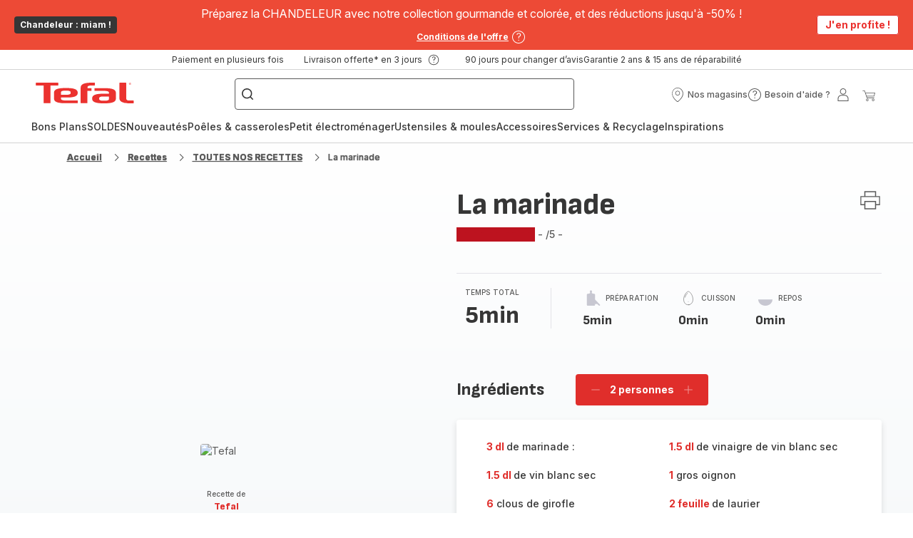

--- FILE ---
content_type: text/html; charset=utf-8
request_url: https://www.tefal.fr/recette/detail/PRO/La%20marinade/1969461
body_size: 108880
content:
<!DOCTYPE html><html lang="fr-fr" dir="ltr"><head>
    <meta charset="utf-8">
    <title>La marinade - Recette Barbecue et planchas | Tefal</title>
    <base href="/">
    <meta name="viewport" content="width=device-width, initial-scale=1">
    
    <link rel="preconnect" href="https://brandsites.api.groupe-seb.com" />
    <link rel="dns-prefetch" href="https://brandsites.api.groupe-seb.com" />
  
    <link rel="preconnect" href="https://twicpics.tefal.fr" />
    <link rel="dns-prefetch" href="https://twicpics.tefal.fr" />
  
    <link rel="alternate" hreflang="fr-FR" href="https://www.tefal.fr/recette/detail/PRO/La+marinade/1969461" />
<link rel="alternate" hreflang="fr-BE" href="https://www.tefal.be/fr/recette/detail/PRO/La+marinade/1969461" />
<link rel="alternate" hreflang="nl-BE" href="https://www.tefal.be/nl/recette/detail/PRO/La+marinade/1969461" />

    
    <script>localStorage.setItem('spartacus⚿⚿language', '"fr_fr"')</script>
    <script type="text/javascript">
      const userAgent = navigator.userAgent;
      if (!(/bot|crawl|slurp|spider|mediapartners|Qualys/i.test(userAgent)) && !(userAgent === '' || userAgent === null || userAgent === undefined)) {
        ;window.NREUM||(NREUM={});NREUM.init={distributed_tracing:{enabled:true},privacy:{cookies_enabled:true},ajax:{deny_list:["bam.nr-data.net"]}};
        ;NREUM.loader_config={
          agentID: "1103312215",
          accountID: "1663259",
          trustKey: "1059767",
          xpid: 'VQABUlRWARABVFZSBQcCXl0E',
          licenseKey: "517787514b",
          applicationID: "1103312215"
        };
        ;NREUM.info={
          beacon:"bam.nr-data.net",
          errorBeacon:"bam.nr-data.net",
          licenseKey:"517787514b",
          applicationID:"1103312215",
          sa:1
        };
        ;/*! For license information please see nr-loader-full-1.299.0.min.js.LICENSE.txt */
(()=>{var e,t,r={8122:(e,t,r)=>{"use strict";r.d(t,{a:()=>i});var n=r(944);function i(e,t){try{if(!e||"object"!=typeof e)return(0,n.R)(3);if(!t||"object"!=typeof t)return(0,n.R)(4);const r=Object.create(Object.getPrototypeOf(t),Object.getOwnPropertyDescriptors(t)),o=0===Object.keys(r).length?e:r;for(let a in o)if(void 0!==e[a])try{if(null===e[a]){r[a]=null;continue}Array.isArray(e[a])&&Array.isArray(t[a])?r[a]=Array.from(new Set([...e[a],...t[a]])):"object"==typeof e[a]&&"object"==typeof t[a]?r[a]=i(e[a],t[a]):r[a]=e[a]}catch(e){r[a]||(0,n.R)(1,e)}return r}catch(e){(0,n.R)(2,e)}}},2555:(e,t,r)=>{"use strict";r.d(t,{D:()=>s,f:()=>a});var n=r(384),i=r(8122);const o={beacon:n.NT.beacon,errorBeacon:n.NT.errorBeacon,licenseKey:void 0,applicationID:void 0,sa:void 0,queueTime:void 0,applicationTime:void 0,ttGuid:void 0,user:void 0,account:void 0,product:void 0,extra:void 0,jsAttributes:{},userAttributes:void 0,atts:void 0,transactionName:void 0,tNamePlain:void 0};function a(e){try{return!!e.licenseKey&&!!e.errorBeacon&&!!e.applicationID}catch(e){return!1}}const s=e=>(0,i.a)(e,o)},7699:(e,t,r)=>{"use strict";r.d(t,{It:()=>i,No:()=>n,qh:()=>a,uh:()=>o});const n=16e3,i=1e6,o="NR_CONTAINER_AGENT",a="SESSION_ERROR"},9324:(e,t,r)=>{"use strict";r.d(t,{F3:()=>i,Xs:()=>o,Yq:()=>a,xv:()=>n});const n="1.299.0",i="PROD",o="CDN",a="^2.0.0-alpha.18"},6154:(e,t,r)=>{"use strict";r.d(t,{OF:()=>u,RI:()=>i,WN:()=>f,bv:()=>o,gm:()=>a,lR:()=>l,m:()=>c,mw:()=>s,sb:()=>d});var n=r(1863);const i="undefined"!=typeof window&&!!window.document,o="undefined"!=typeof WorkerGlobalScope&&("undefined"!=typeof self&&self instanceof WorkerGlobalScope&&self.navigator instanceof WorkerNavigator||"undefined"!=typeof globalThis&&globalThis instanceof WorkerGlobalScope&&globalThis.navigator instanceof WorkerNavigator),a=i?window:"undefined"!=typeof WorkerGlobalScope&&("undefined"!=typeof self&&self instanceof WorkerGlobalScope&&self||"undefined"!=typeof globalThis&&globalThis instanceof WorkerGlobalScope&&globalThis),s=Boolean("hidden"===a?.document?.visibilityState),c=""+a?.location,u=/iPad|iPhone|iPod/.test(a.navigator?.userAgent),d=u&&"undefined"==typeof SharedWorker,l=(()=>{const e=a.navigator?.userAgent?.match(/Firefox[/\s](\d+\.\d+)/);return Array.isArray(e)&&e.length>=2?+e[1]:0})(),f=Date.now()-(0,n.t)()},7295:(e,t,r)=>{"use strict";r.d(t,{Xv:()=>a,gX:()=>i,iW:()=>o});var n=[];function i(e){if(!e||o(e))return!1;if(0===n.length)return!0;for(var t=0;t<n.length;t++){var r=n[t];if("*"===r.hostname)return!1;if(s(r.hostname,e.hostname)&&c(r.pathname,e.pathname))return!1}return!0}function o(e){return void 0===e.hostname}function a(e){if(n=[],e&&e.length)for(var t=0;t<e.length;t++){let r=e[t];if(!r)continue;0===r.indexOf("http://")?r=r.substring(7):0===r.indexOf("https://")&&(r=r.substring(8));const i=r.indexOf("/");let o,a;i>0?(o=r.substring(0,i),a=r.substring(i)):(o=r,a="");let[s]=o.split(":");n.push({hostname:s,pathname:a})}}function s(e,t){return!(e.length>t.length)&&t.indexOf(e)===t.length-e.length}function c(e,t){return 0===e.indexOf("/")&&(e=e.substring(1)),0===t.indexOf("/")&&(t=t.substring(1)),""===e||e===t}},3241:(e,t,r)=>{"use strict";r.d(t,{W:()=>o});var n=r(6154);const i="newrelic";function o(e={}){try{n.gm.dispatchEvent(new CustomEvent(i,{detail:e}))}catch(e){}}},1687:(e,t,r)=>{"use strict";r.d(t,{Ak:()=>u,Ze:()=>f,x3:()=>d});var n=r(3241),i=r(7836),o=r(3606),a=r(860),s=r(2646);const c={};function u(e,t){const r={staged:!1,priority:a.P3[t]||0};l(e),c[e].get(t)||c[e].set(t,r)}function d(e,t){e&&c[e]&&(c[e].get(t)&&c[e].delete(t),p(e,t,!1),c[e].size&&h(e))}function l(e){if(!e)throw new Error("agentIdentifier required");c[e]||(c[e]=new Map)}function f(e="",t="feature",r=!1){if(l(e),!e||!c[e].get(t)||r)return p(e,t);c[e].get(t).staged=!0,h(e)}function h(e){const t=Array.from(c[e]);t.every((([e,t])=>t.staged))&&(t.sort(((e,t)=>e[1].priority-t[1].priority)),t.forEach((([t])=>{c[e].delete(t),p(e,t)})))}function p(e,t,r=!0){const a=e?i.ee.get(e):i.ee,c=o.i.handlers;if(!a.aborted&&a.backlog&&c){if((0,n.W)({agentIdentifier:e,type:"lifecycle",name:"drain",feature:t}),r){const e=a.backlog[t],r=c[t];if(r){for(let t=0;e&&t<e.length;++t)g(e[t],r);Object.entries(r).forEach((([e,t])=>{Object.values(t||{}).forEach((t=>{t[0]?.on&&t[0]?.context()instanceof s.y&&t[0].on(e,t[1])}))}))}}a.isolatedBacklog||delete c[t],a.backlog[t]=null,a.emit("drain-"+t,[])}}function g(e,t){var r=e[1];Object.values(t[r]||{}).forEach((t=>{var r=e[0];if(t[0]===r){var n=t[1],i=e[3],o=e[2];n.apply(i,o)}}))}},7836:(e,t,r)=>{"use strict";r.d(t,{P:()=>s,ee:()=>c});var n=r(384),i=r(8990),o=r(2646),a=r(5607);const s="nr@context:".concat(a.W),c=function e(t,r){var n={},a={},d={},l=!1;try{l=16===r.length&&u.initializedAgents?.[r]?.runtime.isolatedBacklog}catch(e){}var f={on:p,addEventListener:p,removeEventListener:function(e,t){var r=n[e];if(!r)return;for(var i=0;i<r.length;i++)r[i]===t&&r.splice(i,1)},emit:function(e,r,n,i,o){!1!==o&&(o=!0);if(c.aborted&&!i)return;t&&o&&t.emit(e,r,n);var s=h(n);g(e).forEach((e=>{e.apply(s,r)}));var u=v()[a[e]];u&&u.push([f,e,r,s]);return s},get:m,listeners:g,context:h,buffer:function(e,t){const r=v();if(t=t||"feature",f.aborted)return;Object.entries(e||{}).forEach((([e,n])=>{a[n]=t,t in r||(r[t]=[])}))},abort:function(){f._aborted=!0,Object.keys(f.backlog).forEach((e=>{delete f.backlog[e]}))},isBuffering:function(e){return!!v()[a[e]]},debugId:r,backlog:l?{}:t&&"object"==typeof t.backlog?t.backlog:{},isolatedBacklog:l};return Object.defineProperty(f,"aborted",{get:()=>{let e=f._aborted||!1;return e||(t&&(e=t.aborted),e)}}),f;function h(e){return e&&e instanceof o.y?e:e?(0,i.I)(e,s,(()=>new o.y(s))):new o.y(s)}function p(e,t){n[e]=g(e).concat(t)}function g(e){return n[e]||[]}function m(t){return d[t]=d[t]||e(f,t)}function v(){return f.backlog}}(void 0,"globalEE"),u=(0,n.Zm)();u.ee||(u.ee=c)},2646:(e,t,r)=>{"use strict";r.d(t,{y:()=>n});class n{constructor(e){this.contextId=e}}},9908:(e,t,r)=>{"use strict";r.d(t,{d:()=>n,p:()=>i});var n=r(7836).ee.get("handle");function i(e,t,r,i,o){o?(o.buffer([e],i),o.emit(e,t,r)):(n.buffer([e],i),n.emit(e,t,r))}},3606:(e,t,r)=>{"use strict";r.d(t,{i:()=>o});var n=r(9908);o.on=a;var i=o.handlers={};function o(e,t,r,o){a(o||n.d,i,e,t,r)}function a(e,t,r,i,o){o||(o="feature"),e||(e=n.d);var a=t[o]=t[o]||{};(a[r]=a[r]||[]).push([e,i])}},3878:(e,t,r)=>{"use strict";function n(e,t){return{capture:e,passive:!1,signal:t}}function i(e,t,r=!1,i){window.addEventListener(e,t,n(r,i))}function o(e,t,r=!1,i){document.addEventListener(e,t,n(r,i))}r.d(t,{DD:()=>o,jT:()=>n,sp:()=>i})},5607:(e,t,r)=>{"use strict";r.d(t,{W:()=>n});const n=(0,r(9566).bz)()},9566:(e,t,r)=>{"use strict";r.d(t,{LA:()=>s,ZF:()=>c,bz:()=>a,el:()=>u});var n=r(6154);const i="xxxxxxxx-xxxx-4xxx-yxxx-xxxxxxxxxxxx";function o(e,t){return e?15&e[t]:16*Math.random()|0}function a(){const e=n.gm?.crypto||n.gm?.msCrypto;let t,r=0;return e&&e.getRandomValues&&(t=e.getRandomValues(new Uint8Array(30))),i.split("").map((e=>"x"===e?o(t,r++).toString(16):"y"===e?(3&o()|8).toString(16):e)).join("")}function s(e){const t=n.gm?.crypto||n.gm?.msCrypto;let r,i=0;t&&t.getRandomValues&&(r=t.getRandomValues(new Uint8Array(e)));const a=[];for(var s=0;s<e;s++)a.push(o(r,i++).toString(16));return a.join("")}function c(){return s(16)}function u(){return s(32)}},2614:(e,t,r)=>{"use strict";r.d(t,{BB:()=>a,H3:()=>n,g:()=>u,iL:()=>c,tS:()=>s,uh:()=>i,wk:()=>o});const n="NRBA",i="SESSION",o=144e5,a=18e5,s={STARTED:"session-started",PAUSE:"session-pause",RESET:"session-reset",RESUME:"session-resume",UPDATE:"session-update"},c={SAME_TAB:"same-tab",CROSS_TAB:"cross-tab"},u={OFF:0,FULL:1,ERROR:2}},1863:(e,t,r)=>{"use strict";function n(){return Math.floor(performance.now())}r.d(t,{t:()=>n})},7485:(e,t,r)=>{"use strict";r.d(t,{D:()=>i});var n=r(6154);function i(e){if(0===(e||"").indexOf("data:"))return{protocol:"data"};try{const t=new URL(e,location.href),r={port:t.port,hostname:t.hostname,pathname:t.pathname,search:t.search,protocol:t.protocol.slice(0,t.protocol.indexOf(":")),sameOrigin:t.protocol===n.gm?.location?.protocol&&t.host===n.gm?.location?.host};return r.port&&""!==r.port||("http:"===t.protocol&&(r.port="80"),"https:"===t.protocol&&(r.port="443")),r.pathname&&""!==r.pathname?r.pathname.startsWith("/")||(r.pathname="/".concat(r.pathname)):r.pathname="/",r}catch(e){return{}}}},944:(e,t,r)=>{"use strict";r.d(t,{R:()=>i});var n=r(3241);function i(e,t){"function"==typeof console.debug&&(console.debug("New Relic Warning: https://github.com/newrelic/newrelic-browser-agent/blob/main/docs/warning-codes.md#".concat(e),t),(0,n.W)({agentIdentifier:null,drained:null,type:"data",name:"warn",feature:"warn",data:{code:e,secondary:t}}))}},5701:(e,t,r)=>{"use strict";r.d(t,{B:()=>o,t:()=>a});var n=r(3241);const i=new Set,o={};function a(e,t){const r=t.agentIdentifier;o[r]??={},e&&"object"==typeof e&&(i.has(r)||(t.ee.emit("rumresp",[e]),o[r]=e,i.add(r),(0,n.W)({agentIdentifier:r,loaded:!0,drained:!0,type:"lifecycle",name:"load",feature:void 0,data:e})))}},8990:(e,t,r)=>{"use strict";r.d(t,{I:()=>i});var n=Object.prototype.hasOwnProperty;function i(e,t,r){if(n.call(e,t))return e[t];var i=r();if(Object.defineProperty&&Object.keys)try{return Object.defineProperty(e,t,{value:i,writable:!0,enumerable:!1}),i}catch(e){}return e[t]=i,i}},6389:(e,t,r)=>{"use strict";function n(e,t=500,r={}){const n=r?.leading||!1;let i;return(...r)=>{n&&void 0===i&&(e.apply(this,r),i=setTimeout((()=>{i=clearTimeout(i)}),t)),n||(clearTimeout(i),i=setTimeout((()=>{e.apply(this,r)}),t))}}function i(e){let t=!1;return(...r)=>{t||(t=!0,e.apply(this,r))}}r.d(t,{J:()=>i,s:()=>n})},1910:(e,t,r)=>{"use strict";r.d(t,{i:()=>o});var n=r(944);const i=new Map;function o(...e){return e.every((e=>{if(i.has(e))return i.get(e);const t="function"==typeof e&&e.toString().includes("[native code]");return t||(0,n.R)(64,e?.name||e?.toString()),i.set(e,t),t}))}},3304:(e,t,r)=>{"use strict";r.d(t,{A:()=>o});var n=r(7836);const i=()=>{const e=new WeakSet;return(t,r)=>{if("object"==typeof r&&null!==r){if(e.has(r))return;e.add(r)}return r}};function o(e){try{return JSON.stringify(e,i())??""}catch(e){try{n.ee.emit("internal-error",[e])}catch(e){}return""}}},3496:(e,t,r)=>{"use strict";function n(e){return!e||!(!e.licenseKey||!e.applicationID)}function i(e,t){return!e||e.licenseKey===t.info.licenseKey&&e.applicationID===t.info.applicationID}r.d(t,{A:()=>i,I:()=>n})},5289:(e,t,r)=>{"use strict";r.d(t,{GG:()=>o,Qr:()=>s,sB:()=>a});var n=r(3878);function i(){return"undefined"==typeof document||"complete"===document.readyState}function o(e,t){if(i())return e();(0,n.sp)("load",e,t)}function a(e){if(i())return e();(0,n.DD)("DOMContentLoaded",e)}function s(e){if(i())return e();(0,n.sp)("popstate",e)}},384:(e,t,r)=>{"use strict";r.d(t,{NT:()=>a,US:()=>d,Zm:()=>s,bQ:()=>u,dV:()=>c,pV:()=>l});var n=r(6154),i=r(1863),o=r(1910);const a={beacon:"bam.nr-data.net",errorBeacon:"bam.nr-data.net"};function s(){return n.gm.NREUM||(n.gm.NREUM={}),void 0===n.gm.newrelic&&(n.gm.newrelic=n.gm.NREUM),n.gm.NREUM}function c(){let e=s();return e.o||(e.o={ST:n.gm.setTimeout,SI:n.gm.setImmediate||n.gm.setInterval,CT:n.gm.clearTimeout,XHR:n.gm.XMLHttpRequest,REQ:n.gm.Request,EV:n.gm.Event,PR:n.gm.Promise,MO:n.gm.MutationObserver,FETCH:n.gm.fetch,WS:n.gm.WebSocket},(0,o.i)(...Object.values(e.o))),e}function u(e,t){let r=s();r.initializedAgents??={},t.initializedAt={ms:(0,i.t)(),date:new Date},r.initializedAgents[e]=t}function d(e,t){s()[e]=t}function l(){return function(){let e=s();const t=e.info||{};e.info={beacon:a.beacon,errorBeacon:a.errorBeacon,...t}}(),function(){let e=s();const t=e.init||{};e.init={...t}}(),c(),function(){let e=s();const t=e.loader_config||{};e.loader_config={...t}}(),s()}},2843:(e,t,r)=>{"use strict";r.d(t,{u:()=>i});var n=r(3878);function i(e,t=!1,r,i){(0,n.DD)("visibilitychange",(function(){if(t)return void("hidden"===document.visibilityState&&e());e(document.visibilityState)}),r,i)}},8139:(e,t,r)=>{"use strict";r.d(t,{u:()=>f});var n=r(7836),i=r(3434),o=r(8990),a=r(6154);const s={},c=a.gm.XMLHttpRequest,u="addEventListener",d="removeEventListener",l="nr@wrapped:".concat(n.P);function f(e){var t=function(e){return(e||n.ee).get("events")}(e);if(s[t.debugId]++)return t;s[t.debugId]=1;var r=(0,i.YM)(t,!0);function f(e){r.inPlace(e,[u,d],"-",p)}function p(e,t){return e[1]}return"getPrototypeOf"in Object&&(a.RI&&h(document,f),c&&h(c.prototype,f),h(a.gm,f)),t.on(u+"-start",(function(e,t){var n=e[1];if(null!==n&&("function"==typeof n||"object"==typeof n)&&"newrelic"!==e[0]){var i=(0,o.I)(n,l,(function(){var e={object:function(){if("function"!=typeof n.handleEvent)return;return n.handleEvent.apply(n,arguments)},function:n}[typeof n];return e?r(e,"fn-",null,e.name||"anonymous"):n}));this.wrapped=e[1]=i}})),t.on(d+"-start",(function(e){e[1]=this.wrapped||e[1]})),t}function h(e,t,...r){let n=e;for(;"object"==typeof n&&!Object.prototype.hasOwnProperty.call(n,u);)n=Object.getPrototypeOf(n);n&&t(n,...r)}},3434:(e,t,r)=>{"use strict";r.d(t,{Jt:()=>o,YM:()=>u});var n=r(7836),i=r(5607);const o="nr@original:".concat(i.W),a=50;var s=Object.prototype.hasOwnProperty,c=!1;function u(e,t){return e||(e=n.ee),r.inPlace=function(e,t,n,i,o){n||(n="");const a="-"===n.charAt(0);for(let s=0;s<t.length;s++){const c=t[s],u=e[c];l(u)||(e[c]=r(u,a?c+n:n,i,c,o))}},r.flag=o,r;function r(t,r,n,c,u){return l(t)?t:(r||(r=""),nrWrapper[o]=t,function(e,t,r){if(Object.defineProperty&&Object.keys)try{return Object.keys(e).forEach((function(r){Object.defineProperty(t,r,{get:function(){return e[r]},set:function(t){return e[r]=t,t}})})),t}catch(e){d([e],r)}for(var n in e)s.call(e,n)&&(t[n]=e[n])}(t,nrWrapper,e),nrWrapper);function nrWrapper(){var o,s,l,f;let h;try{s=this,o=[...arguments],l="function"==typeof n?n(o,s):n||{}}catch(t){d([t,"",[o,s,c],l],e)}i(r+"start",[o,s,c],l,u);const p=performance.now();let g;try{return f=t.apply(s,o),g=performance.now(),f}catch(e){throw g=performance.now(),i(r+"err",[o,s,e],l,u),h=e,h}finally{const e=g-p,t={start:p,end:g,duration:e,isLongTask:e>=a,methodName:c,thrownError:h};t.isLongTask&&i("long-task",[t,s],l,u),i(r+"end",[o,s,f],l,u)}}}function i(r,n,i,o){if(!c||t){var a=c;c=!0;try{e.emit(r,n,i,t,o)}catch(t){d([t,r,n,i],e)}c=a}}}function d(e,t){t||(t=n.ee);try{t.emit("internal-error",e)}catch(e){}}function l(e){return!(e&&"function"==typeof e&&e.apply&&!e[o])}},9300:(e,t,r)=>{"use strict";r.d(t,{T:()=>n});const n=r(860).K7.ajax},3333:(e,t,r)=>{"use strict";r.d(t,{$v:()=>d,TZ:()=>n,Xh:()=>c,Zp:()=>i,kd:()=>u,mq:()=>s,nf:()=>a,qN:()=>o});const n=r(860).K7.genericEvents,i=["auxclick","click","copy","keydown","paste","scrollend"],o=["focus","blur"],a=4,s=1e3,c=2e3,u=["PageAction","UserAction","BrowserPerformance"],d={MARKS:"experimental.marks",MEASURES:"experimental.measures",RESOURCES:"experimental.resources"}},6774:(e,t,r)=>{"use strict";r.d(t,{T:()=>n});const n=r(860).K7.jserrors},993:(e,t,r)=>{"use strict";r.d(t,{A$:()=>o,ET:()=>a,TZ:()=>s,p_:()=>i});var n=r(860);const i={ERROR:"ERROR",WARN:"WARN",INFO:"INFO",DEBUG:"DEBUG",TRACE:"TRACE"},o={OFF:0,ERROR:1,WARN:2,INFO:3,DEBUG:4,TRACE:5},a="log",s=n.K7.logging},3785:(e,t,r)=>{"use strict";r.d(t,{R:()=>c,b:()=>u});var n=r(9908),i=r(1863),o=r(860),a=r(8154),s=r(993);function c(e,t,r={},c=s.p_.INFO,u,d=(0,i.t)()){(0,n.p)(a.xV,["API/logging/".concat(c.toLowerCase(),"/called")],void 0,o.K7.metrics,e),(0,n.p)(s.ET,[d,t,r,c,u],void 0,o.K7.logging,e)}function u(e){return"string"==typeof e&&Object.values(s.p_).some((t=>t===e.toUpperCase().trim()))}},8154:(e,t,r)=>{"use strict";r.d(t,{z_:()=>o,XG:()=>s,TZ:()=>n,rs:()=>i,xV:()=>a});r(6154),r(9566),r(384);const n=r(860).K7.metrics,i="sm",o="cm",a="storeSupportabilityMetrics",s="storeEventMetrics"},6630:(e,t,r)=>{"use strict";r.d(t,{T:()=>n});const n=r(860).K7.pageViewEvent},782:(e,t,r)=>{"use strict";r.d(t,{T:()=>n});const n=r(860).K7.pageViewTiming},6344:(e,t,r)=>{"use strict";r.d(t,{BB:()=>d,G4:()=>o,Qb:()=>l,TZ:()=>i,Ug:()=>a,_s:()=>s,bc:()=>u,yP:()=>c});var n=r(2614);const i=r(860).K7.sessionReplay,o={RECORD:"recordReplay",PAUSE:"pauseReplay",ERROR_DURING_REPLAY:"errorDuringReplay"},a=.12,s={DomContentLoaded:0,Load:1,FullSnapshot:2,IncrementalSnapshot:3,Meta:4,Custom:5},c={[n.g.ERROR]:15e3,[n.g.FULL]:3e5,[n.g.OFF]:0},u={RESET:{message:"Session was reset",sm:"Reset"},IMPORT:{message:"Recorder failed to import",sm:"Import"},TOO_MANY:{message:"429: Too Many Requests",sm:"Too-Many"},TOO_BIG:{message:"Payload was too large",sm:"Too-Big"},CROSS_TAB:{message:"Session Entity was set to OFF on another tab",sm:"Cross-Tab"},ENTITLEMENTS:{message:"Session Replay is not allowed and will not be started",sm:"Entitlement"}},d=5e3,l={API:"api",RESUME:"resume",SWITCH_TO_FULL:"switchToFull",INITIALIZE:"initialize",PRELOAD:"preload"}},5270:(e,t,r)=>{"use strict";r.d(t,{Aw:()=>a,SR:()=>o,rF:()=>s});var n=r(384),i=r(7767);function o(e){return!!(0,n.dV)().o.MO&&(0,i.V)(e)&&!0===e?.session_trace.enabled}function a(e){return!0===e?.session_replay.preload&&o(e)}function s(e,t){try{if("string"==typeof t?.type){if("password"===t.type.toLowerCase())return"*".repeat(e?.length||0);if(void 0!==t?.dataset?.nrUnmask||t?.classList?.contains("nr-unmask"))return e}}catch(e){}return"string"==typeof e?e.replace(/[\S]/g,"*"):"*".repeat(e?.length||0)}},3738:(e,t,r)=>{"use strict";r.d(t,{He:()=>i,Kp:()=>s,Lc:()=>u,Rz:()=>d,TZ:()=>n,bD:()=>o,d3:()=>a,jx:()=>l,sl:()=>f,uP:()=>c});const n=r(860).K7.sessionTrace,i="bstResource",o="resource",a="-start",s="-end",c="fn"+a,u="fn"+s,d="pushState",l=1e3,f=3e4},4234:(e,t,r)=>{"use strict";r.d(t,{W:()=>o});var n=r(7836),i=r(1687);class o{constructor(e,t){this.agentIdentifier=e,this.ee=n.ee.get(e),this.featureName=t,this.blocked=!1}deregisterDrain(){(0,i.x3)(this.agentIdentifier,this.featureName)}}},7767:(e,t,r)=>{"use strict";r.d(t,{V:()=>i});var n=r(6154);const i=e=>n.RI&&!0===e?.privacy.cookies_enabled},1741:(e,t,r)=>{"use strict";r.d(t,{W:()=>o});var n=r(944),i=r(4261);class o{#e(e,...t){if(this[e]!==o.prototype[e])return this[e](...t);(0,n.R)(35,e)}addPageAction(e,t){return this.#e(i.hG,e,t)}register(e){return this.#e(i.eY,e)}recordCustomEvent(e,t){return this.#e(i.fF,e,t)}setPageViewName(e,t){return this.#e(i.Fw,e,t)}setCustomAttribute(e,t,r){return this.#e(i.cD,e,t,r)}noticeError(e,t){return this.#e(i.o5,e,t)}setUserId(e){return this.#e(i.Dl,e)}setApplicationVersion(e){return this.#e(i.nb,e)}setErrorHandler(e){return this.#e(i.bt,e)}addRelease(e,t){return this.#e(i.k6,e,t)}log(e,t){return this.#e(i.$9,e,t)}start(){return this.#e(i.d3)}finished(e){return this.#e(i.BL,e)}recordReplay(){return this.#e(i.CH)}pauseReplay(){return this.#e(i.Tb)}addToTrace(e){return this.#e(i.U2,e)}setCurrentRouteName(e){return this.#e(i.PA,e)}interaction(){return this.#e(i.dT)}wrapLogger(e,t,r){return this.#e(i.Wb,e,t,r)}measure(e,t){return this.#e(i.V1,e,t)}}},4261:(e,t,r)=>{"use strict";r.d(t,{$9:()=>u,BL:()=>s,CH:()=>h,Dl:()=>R,Fw:()=>y,PA:()=>m,Pl:()=>n,Tb:()=>l,U2:()=>o,V1:()=>T,Wb:()=>w,bt:()=>b,cD:()=>v,d3:()=>x,dT:()=>c,eY:()=>p,fF:()=>f,hG:()=>i,k6:()=>a,nb:()=>g,o5:()=>d});const n="api-",i="addPageAction",o="addToTrace",a="addRelease",s="finished",c="interaction",u="log",d="noticeError",l="pauseReplay",f="recordCustomEvent",h="recordReplay",p="register",g="setApplicationVersion",m="setCurrentRouteName",v="setCustomAttribute",b="setErrorHandler",y="setPageViewName",R="setUserId",x="start",w="wrapLogger",T="measure"},5205:(e,t,r)=>{"use strict";r.d(t,{j:()=>A});var n=r(384),i=r(1741);var o=r(2555),a=r(3333);const s=e=>{if(!e||"string"!=typeof e)return!1;try{document.createDocumentFragment().querySelector(e)}catch{return!1}return!0};var c=r(2614),u=r(944),d=r(8122);const l="[data-nr-mask]",f=e=>(0,d.a)(e,(()=>{const e={feature_flags:[],experimental:{marks:!1,measures:!1,resources:!1},mask_selector:"*",block_selector:"[data-nr-block]",mask_input_options:{color:!1,date:!1,"datetime-local":!1,email:!1,month:!1,number:!1,range:!1,search:!1,tel:!1,text:!1,time:!1,url:!1,week:!1,textarea:!1,select:!1,password:!0}};return{ajax:{deny_list:void 0,block_internal:!0,enabled:!0,autoStart:!0},api:{allow_registered_children:!0,duplicate_registered_data:!1},distributed_tracing:{enabled:void 0,exclude_newrelic_header:void 0,cors_use_newrelic_header:void 0,cors_use_tracecontext_headers:void 0,allowed_origins:void 0},get feature_flags(){return e.feature_flags},set feature_flags(t){e.feature_flags=t},generic_events:{enabled:!0,autoStart:!0},harvest:{interval:30},jserrors:{enabled:!0,autoStart:!0},logging:{enabled:!0,autoStart:!0},metrics:{enabled:!0,autoStart:!0},obfuscate:void 0,page_action:{enabled:!0},page_view_event:{enabled:!0,autoStart:!0},page_view_timing:{enabled:!0,autoStart:!0},performance:{get capture_marks(){return e.feature_flags.includes(a.$v.MARKS)||e.experimental.marks},set capture_marks(t){e.experimental.marks=t},get capture_measures(){return e.feature_flags.includes(a.$v.MEASURES)||e.experimental.measures},set capture_measures(t){e.experimental.measures=t},capture_detail:!0,resources:{get enabled(){return e.feature_flags.includes(a.$v.RESOURCES)||e.experimental.resources},set enabled(t){e.experimental.resources=t},asset_types:[],first_party_domains:[],ignore_newrelic:!0}},privacy:{cookies_enabled:!0},proxy:{assets:void 0,beacon:void 0},session:{expiresMs:c.wk,inactiveMs:c.BB},session_replay:{autoStart:!0,enabled:!1,preload:!1,sampling_rate:10,error_sampling_rate:100,collect_fonts:!1,inline_images:!1,fix_stylesheets:!0,mask_all_inputs:!0,get mask_text_selector(){return e.mask_selector},set mask_text_selector(t){s(t)?e.mask_selector="".concat(t,",").concat(l):""===t||null===t?e.mask_selector=l:(0,u.R)(5,t)},get block_class(){return"nr-block"},get ignore_class(){return"nr-ignore"},get mask_text_class(){return"nr-mask"},get block_selector(){return e.block_selector},set block_selector(t){s(t)?e.block_selector+=",".concat(t):""!==t&&(0,u.R)(6,t)},get mask_input_options(){return e.mask_input_options},set mask_input_options(t){t&&"object"==typeof t?e.mask_input_options={...t,password:!0}:(0,u.R)(7,t)}},session_trace:{enabled:!0,autoStart:!0},soft_navigations:{enabled:!0,autoStart:!0},spa:{enabled:!0,autoStart:!0},ssl:void 0,user_actions:{enabled:!0,elementAttributes:["id","className","tagName","type"]}}})());var h=r(6154),p=r(9324);let g=0;const m={buildEnv:p.F3,distMethod:p.Xs,version:p.xv,originTime:h.WN},v={appMetadata:{},customTransaction:void 0,denyList:void 0,disabled:!1,entityManager:void 0,harvester:void 0,isolatedBacklog:!1,isRecording:!1,loaderType:void 0,maxBytes:3e4,obfuscator:void 0,onerror:void 0,ptid:void 0,releaseIds:{},session:void 0,timeKeeper:void 0,jsAttributesMetadata:{bytes:0},get harvestCount(){return++g}},b=e=>{const t=(0,d.a)(e,v),r=Object.keys(m).reduce(((e,t)=>(e[t]={value:m[t],writable:!1,configurable:!0,enumerable:!0},e)),{});return Object.defineProperties(t,r)};var y=r(5701);const R=e=>{const t=e.startsWith("http");e+="/",r.p=t?e:"https://"+e};var x=r(7836),w=r(3241);const T={accountID:void 0,trustKey:void 0,agentID:void 0,licenseKey:void 0,applicationID:void 0,xpid:void 0},E=e=>(0,d.a)(e,T),_=new Set;function A(e,t={},r,a){let{init:s,info:c,loader_config:u,runtime:d={},exposed:l=!0}=t;if(!c){const e=(0,n.pV)();s=e.init,c=e.info,u=e.loader_config}e.init=f(s||{}),e.loader_config=E(u||{}),c.jsAttributes??={},h.bv&&(c.jsAttributes.isWorker=!0),e.info=(0,o.D)(c);const p=e.init,g=[c.beacon,c.errorBeacon];_.has(e.agentIdentifier)||(p.proxy.assets&&(R(p.proxy.assets),g.push(p.proxy.assets)),p.proxy.beacon&&g.push(p.proxy.beacon),e.beacons=[...g],function(e){const t=(0,n.pV)();Object.getOwnPropertyNames(i.W.prototype).forEach((r=>{const n=i.W.prototype[r];if("function"!=typeof n||"constructor"===n)return;let o=t[r];e[r]&&!1!==e.exposed&&"micro-agent"!==e.runtime?.loaderType&&(t[r]=(...t)=>{const n=e[r](...t);return o?o(...t):n})}))}(e),(0,n.US)("activatedFeatures",y.B),e.runSoftNavOverSpa&&=!0===p.soft_navigations.enabled&&p.feature_flags.includes("soft_nav")),d.denyList=[...p.ajax.deny_list||[],...p.ajax.block_internal?g:[]],d.ptid=e.agentIdentifier,d.loaderType=r,e.runtime=b(d),_.has(e.agentIdentifier)||(e.ee=x.ee.get(e.agentIdentifier),e.exposed=l,(0,w.W)({agentIdentifier:e.agentIdentifier,drained:!!y.B?.[e.agentIdentifier],type:"lifecycle",name:"initialize",feature:void 0,data:e.config})),_.add(e.agentIdentifier)}},8374:(e,t,r)=>{r.nc=(()=>{try{return document?.currentScript?.nonce}catch(e){}return""})()},860:(e,t,r)=>{"use strict";r.d(t,{$J:()=>d,K7:()=>c,P3:()=>u,XX:()=>i,Yy:()=>s,df:()=>o,qY:()=>n,v4:()=>a});const n="events",i="jserrors",o="browser/blobs",a="rum",s="browser/logs",c={ajax:"ajax",genericEvents:"generic_events",jserrors:i,logging:"logging",metrics:"metrics",pageAction:"page_action",pageViewEvent:"page_view_event",pageViewTiming:"page_view_timing",sessionReplay:"session_replay",sessionTrace:"session_trace",softNav:"soft_navigations",spa:"spa"},u={[c.pageViewEvent]:1,[c.pageViewTiming]:2,[c.metrics]:3,[c.jserrors]:4,[c.spa]:5,[c.ajax]:6,[c.sessionTrace]:7,[c.softNav]:8,[c.sessionReplay]:9,[c.logging]:10,[c.genericEvents]:11},d={[c.pageViewEvent]:a,[c.pageViewTiming]:n,[c.ajax]:n,[c.spa]:n,[c.softNav]:n,[c.metrics]:i,[c.jserrors]:i,[c.sessionTrace]:o,[c.sessionReplay]:o,[c.logging]:s,[c.genericEvents]:"ins"}}},n={};function i(e){var t=n[e];if(void 0!==t)return t.exports;var o=n[e]={exports:{}};return r[e](o,o.exports,i),o.exports}i.m=r,i.d=(e,t)=>{for(var r in t)i.o(t,r)&&!i.o(e,r)&&Object.defineProperty(e,r,{enumerable:!0,get:t[r]})},i.f={},i.e=e=>Promise.all(Object.keys(i.f).reduce(((t,r)=>(i.f[r](e,t),t)),[])),i.u=e=>({95:"nr-full-compressor",222:"nr-full-recorder",891:"nr-full"}[e]+"-1.299.0.min.js"),i.o=(e,t)=>Object.prototype.hasOwnProperty.call(e,t),e={},t="NRBA-1.299.0.PROD:",i.l=(r,n,o,a)=>{if(e[r])e[r].push(n);else{var s,c;if(void 0!==o)for(var u=document.getElementsByTagName("script"),d=0;d<u.length;d++){var l=u[d];if(l.getAttribute("src")==r||l.getAttribute("data-webpack")==t+o){s=l;break}}if(!s){c=!0;var f={891:"sha512-mDMx3jS+hIoGS7tBseu+k2zPqU6n6pTJOQvDTXT2ppatJ1HNnA/VkWCHmab8Rhd+19YfmlUmCEUc1xlWzCmcCw==",222:"sha512-haqQ9y3REbdlfINdzlM/4nAg4OdftO7z40XdwKda202eUWojGcyKOpa60y4hJokwI6oZc/+jiDFE2GhDFIVWww==",95:"sha512-nLMcl84yLIeO2Nd/BH+0MvCtfl8PEYVG29NrIaF7drt9ereKcCGbmR1CK9c/ey9k4Y3eBm8LukySzppjj5Ll2g=="};(s=document.createElement("script")).charset="utf-8",s.timeout=120,i.nc&&s.setAttribute("nonce",i.nc),s.setAttribute("data-webpack",t+o),s.src=r,0!==s.src.indexOf(window.location.origin+"/")&&(s.crossOrigin="anonymous"),f[a]&&(s.integrity=f[a])}e[r]=[n];var h=(t,n)=>{s.onerror=s.onload=null,clearTimeout(p);var i=e[r];if(delete e[r],s.parentNode&&s.parentNode.removeChild(s),i&&i.forEach((e=>e(n))),t)return t(n)},p=setTimeout(h.bind(null,void 0,{type:"timeout",target:s}),12e4);s.onerror=h.bind(null,s.onerror),s.onload=h.bind(null,s.onload),c&&document.head.appendChild(s)}},i.r=e=>{"undefined"!=typeof Symbol&&Symbol.toStringTag&&Object.defineProperty(e,Symbol.toStringTag,{value:"Module"}),Object.defineProperty(e,"__esModule",{value:!0})},i.p="https://js-agent.newrelic.com/",(()=>{var e={85:0,959:0};i.f.j=(t,r)=>{var n=i.o(e,t)?e[t]:void 0;if(0!==n)if(n)r.push(n[2]);else{var o=new Promise(((r,i)=>n=e[t]=[r,i]));r.push(n[2]=o);var a=i.p+i.u(t),s=new Error;i.l(a,(r=>{if(i.o(e,t)&&(0!==(n=e[t])&&(e[t]=void 0),n)){var o=r&&("load"===r.type?"missing":r.type),a=r&&r.target&&r.target.src;s.message="Loading chunk "+t+" failed.\n("+o+": "+a+")",s.name="ChunkLoadError",s.type=o,s.request=a,n[1](s)}}),"chunk-"+t,t)}};var t=(t,r)=>{var n,o,[a,s,c]=r,u=0;if(a.some((t=>0!==e[t]))){for(n in s)i.o(s,n)&&(i.m[n]=s[n]);if(c)c(i)}for(t&&t(r);u<a.length;u++)o=a[u],i.o(e,o)&&e[o]&&e[o][0](),e[o]=0},r=self["webpackChunk:NRBA-1.299.0.PROD"]=self["webpackChunk:NRBA-1.299.0.PROD"]||[];r.forEach(t.bind(null,0)),r.push=t.bind(null,r.push.bind(r))})(),(()=>{"use strict";i(8374);var e=i(9566),t=i(1741);class r extends t.W{agentIdentifier=(0,e.LA)(16)}var n=i(860);const o=Object.values(n.K7);var a=i(5205);var s=i(9908),c=i(1863),u=i(4261),d=i(3241),l=i(944),f=i(5701),h=i(8154);function p(e,t,i,o){const a=o||i;!a||a[e]&&a[e]!==r.prototype[e]||(a[e]=function(){(0,s.p)(h.xV,["API/"+e+"/called"],void 0,n.K7.metrics,i.ee),(0,d.W)({agentIdentifier:i.agentIdentifier,drained:!!f.B?.[i.agentIdentifier],type:"data",name:"api",feature:u.Pl+e,data:{}});try{return t.apply(this,arguments)}catch(e){(0,l.R)(23,e)}})}function g(e,t,r,n,i){const o=e.info;null===r?delete o.jsAttributes[t]:o.jsAttributes[t]=r,(i||null===r)&&(0,s.p)(u.Pl+n,[(0,c.t)(),t,r],void 0,"session",e.ee)}var m=i(1687),v=i(4234),b=i(5289),y=i(6154),R=i(5270),x=i(7767),w=i(6389),T=i(7699);class E extends v.W{constructor(e,t){super(e.agentIdentifier,t),this.agentRef=e,this.abortHandler=void 0,this.featAggregate=void 0,this.onAggregateImported=void 0,this.deferred=Promise.resolve(),!1===e.init[this.featureName].autoStart?this.deferred=new Promise(((t,r)=>{this.ee.on("manual-start-all",(0,w.J)((()=>{(0,m.Ak)(e.agentIdentifier,this.featureName),t()})))})):(0,m.Ak)(e.agentIdentifier,t)}importAggregator(e,t,r={}){if(this.featAggregate)return;let n;this.onAggregateImported=new Promise((e=>{n=e}));const o=async()=>{let o;await this.deferred;try{if((0,x.V)(e.init)){const{setupAgentSession:t}=await i.e(891).then(i.bind(i,8766));o=t(e)}}catch(e){(0,l.R)(20,e),this.ee.emit("internal-error",[e]),(0,s.p)(T.qh,[e],void 0,this.featureName,this.ee)}try{if(!this.#t(this.featureName,o,e.init))return(0,m.Ze)(this.agentIdentifier,this.featureName),void n(!1);const{Aggregate:i}=await t();this.featAggregate=new i(e,r),e.runtime.harvester.initializedAggregates.push(this.featAggregate),n(!0)}catch(e){(0,l.R)(34,e),this.abortHandler?.(),(0,m.Ze)(this.agentIdentifier,this.featureName,!0),n(!1),this.ee&&this.ee.abort()}};y.RI?(0,b.GG)((()=>o()),!0):o()}#t(e,t,r){if(this.blocked)return!1;switch(e){case n.K7.sessionReplay:return(0,R.SR)(r)&&!!t;case n.K7.sessionTrace:return!!t;default:return!0}}}var _=i(6630),A=i(2614);class S extends E{static featureName=_.T;constructor(e){var t;super(e,_.T),this.setupInspectionEvents(e.agentIdentifier),t=e,p(u.Fw,(function(e,r){"string"==typeof e&&("/"!==e.charAt(0)&&(e="/"+e),t.runtime.customTransaction=(r||"http://custom.transaction")+e,(0,s.p)(u.Pl+u.Fw,[(0,c.t)()],void 0,void 0,t.ee))}),t),this.ee.on("api-send-rum",((e,t)=>(0,s.p)("send-rum",[e,t],void 0,this.featureName,this.ee))),this.importAggregator(e,(()=>i.e(891).then(i.bind(i,7550))))}setupInspectionEvents(e){const t=(t,r)=>{t&&(0,d.W)({agentIdentifier:e,timeStamp:t.timeStamp,loaded:"complete"===t.target.readyState,type:"window",name:r,data:t.target.location+""})};(0,b.sB)((e=>{t(e,"DOMContentLoaded")})),(0,b.GG)((e=>{t(e,"load")})),(0,b.Qr)((e=>{t(e,"navigate")})),this.ee.on(A.tS.UPDATE,((t,r)=>{(0,d.W)({agentIdentifier:e,type:"lifecycle",name:"session",data:r})}))}}var O=i(384);var N=i(2843),I=i(3878),P=i(782);class k extends E{static featureName=P.T;constructor(e){super(e,P.T),y.RI&&((0,N.u)((()=>(0,s.p)("docHidden",[(0,c.t)()],void 0,P.T,this.ee)),!0),(0,I.sp)("pagehide",(()=>(0,s.p)("winPagehide",[(0,c.t)()],void 0,P.T,this.ee))),this.importAggregator(e,(()=>i.e(891).then(i.bind(i,9917)))))}}class j extends E{static featureName=h.TZ;constructor(e){super(e,h.TZ),y.RI&&document.addEventListener("securitypolicyviolation",(e=>{(0,s.p)(h.xV,["Generic/CSPViolation/Detected"],void 0,this.featureName,this.ee)})),this.importAggregator(e,(()=>i.e(891).then(i.bind(i,6555))))}}var C=i(6774),L=i(3304);class H{constructor(e,t,r,n,i){this.name="UncaughtError",this.message="string"==typeof e?e:(0,L.A)(e),this.sourceURL=t,this.line=r,this.column=n,this.__newrelic=i}}function M(e){return F(e)?e:new H(void 0!==e?.message?e.message:e,e?.filename||e?.sourceURL,e?.lineno||e?.line,e?.colno||e?.col,e?.__newrelic,e?.cause)}function D(e){const t="Unhandled Promise Rejection: ";if(!e?.reason)return;if(F(e.reason)){try{e.reason.message.startsWith(t)||(e.reason.message=t+e.reason.message)}catch(e){}return M(e.reason)}const r=M(e.reason);return(r.message||"").startsWith(t)||(r.message=t+r.message),r}function K(e){if(e.error instanceof SyntaxError&&!/:\d+$/.test(e.error.stack?.trim())){const t=new H(e.message,e.filename,e.lineno,e.colno,e.error.__newrelic,e.cause);return t.name=SyntaxError.name,t}return F(e.error)?e.error:M(e)}function F(e){return e instanceof Error&&!!e.stack}function W(e,t,r,i,o=(0,c.t)()){"string"==typeof e&&(e=new Error(e)),(0,s.p)("err",[e,o,!1,t,r.runtime.isRecording,void 0,i],void 0,n.K7.jserrors,r.ee),(0,s.p)("uaErr",[],void 0,n.K7.genericEvents,r.ee)}var B=i(3496),U=i(993),G=i(3785);function V(e,{customAttributes:t={},level:r=U.p_.INFO}={},n,i,o=(0,c.t)()){(0,G.R)(n.ee,e,t,r,i,o)}function z(e,t,r,i,o=(0,c.t)()){(0,s.p)(u.Pl+u.hG,[o,e,t,i],void 0,n.K7.genericEvents,r.ee)}function Z(e){p(u.eY,(function(t){return function(e,t){const r={};let i,o;(0,l.R)(54,"newrelic.register"),e.init.api.allow_registered_children||(i=()=>(0,l.R)(55));t&&(0,B.I)(t)||(i=()=>(0,l.R)(48,t));const a={addPageAction:(n,i={})=>{u(z,[n,{...r,...i},e],t)},log:(n,i={})=>{u(V,[n,{...i,customAttributes:{...r,...i.customAttributes||{}}},e],t)},noticeError:(n,i={})=>{u(W,[n,{...r,...i},e],t)},setApplicationVersion:e=>{r["application.version"]=e},setCustomAttribute:(e,t)=>{r[e]=t},setUserId:e=>{r["enduser.id"]=e},metadata:{customAttributes:r,target:t,get connected(){return o||Promise.reject(new Error("Failed to connect"))}}};i?i():o=new Promise(((n,i)=>{try{const o=e.runtime?.entityManager;let s=!!o?.get().entityGuid,c=o?.getEntityGuidFor(t.licenseKey,t.applicationID),u=!!c;if(s&&u)t.entityGuid=c,n(a);else{const d=setTimeout((()=>i(new Error("Failed to connect - Timeout"))),15e3);function l(r){(0,B.A)(r,e)?s||=!0:t.licenseKey===r.licenseKey&&t.applicationID===r.applicationID&&(u=!0,t.entityGuid=r.entityGuid),s&&u&&(clearTimeout(d),e.ee.removeEventListener("entity-added",l),n(a))}e.ee.emit("api-send-rum",[r,t]),e.ee.on("entity-added",l)}}catch(f){i(f)}}));const u=async(t,r,a)=>{if(i)return i();const u=(0,c.t)();(0,s.p)(h.xV,["API/register/".concat(t.name,"/called")],void 0,n.K7.metrics,e.ee);try{await o;const n=e.init.api.duplicate_registered_data;(!0===n||Array.isArray(n)&&n.includes(a.entityGuid))&&t(...r,void 0,u),t(...r,a.entityGuid,u)}catch(e){(0,l.R)(50,e)}};return a}(e,t)}),e)}class q extends E{static featureName=C.T;constructor(e){var t;super(e,C.T),t=e,p(u.o5,((e,r)=>W(e,r,t)),t),function(e){p(u.bt,(function(t){e.runtime.onerror=t}),e)}(e),function(e){let t=0;p(u.k6,(function(e,r){++t>10||(this.runtime.releaseIds[e.slice(-200)]=(""+r).slice(-200))}),e)}(e),Z(e);try{this.removeOnAbort=new AbortController}catch(e){}this.ee.on("internal-error",((t,r)=>{this.abortHandler&&(0,s.p)("ierr",[M(t),(0,c.t)(),!0,{},e.runtime.isRecording,r],void 0,this.featureName,this.ee)})),y.gm.addEventListener("unhandledrejection",(t=>{this.abortHandler&&(0,s.p)("err",[D(t),(0,c.t)(),!1,{unhandledPromiseRejection:1},e.runtime.isRecording],void 0,this.featureName,this.ee)}),(0,I.jT)(!1,this.removeOnAbort?.signal)),y.gm.addEventListener("error",(t=>{this.abortHandler&&(0,s.p)("err",[K(t),(0,c.t)(),!1,{},e.runtime.isRecording],void 0,this.featureName,this.ee)}),(0,I.jT)(!1,this.removeOnAbort?.signal)),this.abortHandler=this.#r,this.importAggregator(e,(()=>i.e(891).then(i.bind(i,2176))))}#r(){this.removeOnAbort?.abort(),this.abortHandler=void 0}}var X=i(8990);let Y=1;function Q(e){const t=typeof e;return!e||"object"!==t&&"function"!==t?-1:e===y.gm?0:(0,X.I)(e,"nr@id",(function(){return Y++}))}function J(e){if("string"==typeof e&&e.length)return e.length;if("object"==typeof e){if("undefined"!=typeof ArrayBuffer&&e instanceof ArrayBuffer&&e.byteLength)return e.byteLength;if("undefined"!=typeof Blob&&e instanceof Blob&&e.size)return e.size;if(!("undefined"!=typeof FormData&&e instanceof FormData))try{return(0,L.A)(e).length}catch(e){return}}}var ee=i(8139),te=i(7836),re=i(3434);const ne={},ie=["open","send"];function oe(e){var t=e||te.ee;const r=function(e){return(e||te.ee).get("xhr")}(t);if(void 0===y.gm.XMLHttpRequest)return r;if(ne[r.debugId]++)return r;ne[r.debugId]=1,(0,ee.u)(t);var n=(0,re.YM)(r),i=y.gm.XMLHttpRequest,o=y.gm.MutationObserver,a=y.gm.Promise,s=y.gm.setInterval,c="readystatechange",u=["onload","onerror","onabort","onloadstart","onloadend","onprogress","ontimeout"],d=[],f=y.gm.XMLHttpRequest=function(e){const t=new i(e),o=r.context(t);try{r.emit("new-xhr",[t],o),t.addEventListener(c,(a=o,function(){var e=this;e.readyState>3&&!a.resolved&&(a.resolved=!0,r.emit("xhr-resolved",[],e)),n.inPlace(e,u,"fn-",b)}),(0,I.jT)(!1))}catch(e){(0,l.R)(15,e);try{r.emit("internal-error",[e])}catch(e){}}var a;return t};function h(e,t){n.inPlace(t,["onreadystatechange"],"fn-",b)}if(function(e,t){for(var r in e)t[r]=e[r]}(i,f),f.prototype=i.prototype,n.inPlace(f.prototype,ie,"-xhr-",b),r.on("send-xhr-start",(function(e,t){h(e,t),function(e){d.push(e),o&&(p?p.then(v):s?s(v):(g=-g,m.data=g))}(t)})),r.on("open-xhr-start",h),o){var p=a&&a.resolve();if(!s&&!a){var g=1,m=document.createTextNode(g);new o(v).observe(m,{characterData:!0})}}else t.on("fn-end",(function(e){e[0]&&e[0].type===c||v()}));function v(){for(var e=0;e<d.length;e++)h(0,d[e]);d.length&&(d=[])}function b(e,t){return t}return r}var ae="fetch-",se=ae+"body-",ce=["arrayBuffer","blob","json","text","formData"],ue=y.gm.Request,de=y.gm.Response,le="prototype";const fe={};function he(e){const t=function(e){return(e||te.ee).get("fetch")}(e);if(!(ue&&de&&y.gm.fetch))return t;if(fe[t.debugId]++)return t;function r(e,r,n){var i=e[r];"function"==typeof i&&(e[r]=function(){var e,r=[...arguments],o={};t.emit(n+"before-start",[r],o),o[te.P]&&o[te.P].dt&&(e=o[te.P].dt);var a=i.apply(this,r);return t.emit(n+"start",[r,e],a),a.then((function(e){return t.emit(n+"end",[null,e],a),e}),(function(e){throw t.emit(n+"end",[e],a),e}))})}return fe[t.debugId]=1,ce.forEach((e=>{r(ue[le],e,se),r(de[le],e,se)})),r(y.gm,"fetch",ae),t.on(ae+"end",(function(e,r){var n=this;if(r){var i=r.headers.get("content-length");null!==i&&(n.rxSize=i),t.emit(ae+"done",[null,r],n)}else t.emit(ae+"done",[e],n)})),t}var pe=i(7485);class ge{constructor(e){this.agentRef=e}generateTracePayload(t){const r=this.agentRef.loader_config;if(!this.shouldGenerateTrace(t)||!r)return null;var n=(r.accountID||"").toString()||null,i=(r.agentID||"").toString()||null,o=(r.trustKey||"").toString()||null;if(!n||!i)return null;var a=(0,e.ZF)(),s=(0,e.el)(),c=Date.now(),u={spanId:a,traceId:s,timestamp:c};return(t.sameOrigin||this.isAllowedOrigin(t)&&this.useTraceContextHeadersForCors())&&(u.traceContextParentHeader=this.generateTraceContextParentHeader(a,s),u.traceContextStateHeader=this.generateTraceContextStateHeader(a,c,n,i,o)),(t.sameOrigin&&!this.excludeNewrelicHeader()||!t.sameOrigin&&this.isAllowedOrigin(t)&&this.useNewrelicHeaderForCors())&&(u.newrelicHeader=this.generateTraceHeader(a,s,c,n,i,o)),u}generateTraceContextParentHeader(e,t){return"00-"+t+"-"+e+"-01"}generateTraceContextStateHeader(e,t,r,n,i){return i+"@nr=0-1-"+r+"-"+n+"-"+e+"----"+t}generateTraceHeader(e,t,r,n,i,o){if(!("function"==typeof y.gm?.btoa))return null;var a={v:[0,1],d:{ty:"Browser",ac:n,ap:i,id:e,tr:t,ti:r}};return o&&n!==o&&(a.d.tk=o),btoa((0,L.A)(a))}shouldGenerateTrace(e){return this.agentRef.init?.distributed_tracing?.enabled&&this.isAllowedOrigin(e)}isAllowedOrigin(e){var t=!1;const r=this.agentRef.init?.distributed_tracing;if(e.sameOrigin)t=!0;else if(r?.allowed_origins instanceof Array)for(var n=0;n<r.allowed_origins.length;n++){var i=(0,pe.D)(r.allowed_origins[n]);if(e.hostname===i.hostname&&e.protocol===i.protocol&&e.port===i.port){t=!0;break}}return t}excludeNewrelicHeader(){var e=this.agentRef.init?.distributed_tracing;return!!e&&!!e.exclude_newrelic_header}useNewrelicHeaderForCors(){var e=this.agentRef.init?.distributed_tracing;return!!e&&!1!==e.cors_use_newrelic_header}useTraceContextHeadersForCors(){var e=this.agentRef.init?.distributed_tracing;return!!e&&!!e.cors_use_tracecontext_headers}}var me=i(9300),ve=i(7295);function be(e){return"string"==typeof e?e:e instanceof(0,O.dV)().o.REQ?e.url:y.gm?.URL&&e instanceof URL?e.href:void 0}var ye=["load","error","abort","timeout"],Re=ye.length,xe=(0,O.dV)().o.REQ,we=(0,O.dV)().o.XHR;const Te="X-NewRelic-App-Data";class Ee extends E{static featureName=me.T;constructor(e){super(e,me.T),this.dt=new ge(e),this.handler=(e,t,r,n)=>(0,s.p)(e,t,r,n,this.ee);try{const e={xmlhttprequest:"xhr",fetch:"fetch",beacon:"beacon"};y.gm?.performance?.getEntriesByType("resource").forEach((t=>{if(t.initiatorType in e&&0!==t.responseStatus){const r={status:t.responseStatus},i={rxSize:t.transferSize,duration:Math.floor(t.duration),cbTime:0};_e(r,t.name),this.handler("xhr",[r,i,t.startTime,t.responseEnd,e[t.initiatorType]],void 0,n.K7.ajax)}}))}catch(e){}he(this.ee),oe(this.ee),function(e,t,r,i){function o(e){var t=this;t.totalCbs=0,t.called=0,t.cbTime=0,t.end=E,t.ended=!1,t.xhrGuids={},t.lastSize=null,t.loadCaptureCalled=!1,t.params=this.params||{},t.metrics=this.metrics||{},t.latestLongtaskEnd=0,e.addEventListener("load",(function(r){_(t,e)}),(0,I.jT)(!1)),y.lR||e.addEventListener("progress",(function(e){t.lastSize=e.loaded}),(0,I.jT)(!1))}function a(e){this.params={method:e[0]},_e(this,e[1]),this.metrics={}}function u(t,r){e.loader_config.xpid&&this.sameOrigin&&r.setRequestHeader("X-NewRelic-ID",e.loader_config.xpid);var n=i.generateTracePayload(this.parsedOrigin);if(n){var o=!1;n.newrelicHeader&&(r.setRequestHeader("newrelic",n.newrelicHeader),o=!0),n.traceContextParentHeader&&(r.setRequestHeader("traceparent",n.traceContextParentHeader),n.traceContextStateHeader&&r.setRequestHeader("tracestate",n.traceContextStateHeader),o=!0),o&&(this.dt=n)}}function d(e,r){var n=this.metrics,i=e[0],o=this;if(n&&i){var a=J(i);a&&(n.txSize=a)}this.startTime=(0,c.t)(),this.body=i,this.listener=function(e){try{"abort"!==e.type||o.loadCaptureCalled||(o.params.aborted=!0),("load"!==e.type||o.called===o.totalCbs&&(o.onloadCalled||"function"!=typeof r.onload)&&"function"==typeof o.end)&&o.end(r)}catch(e){try{t.emit("internal-error",[e])}catch(e){}}};for(var s=0;s<Re;s++)r.addEventListener(ye[s],this.listener,(0,I.jT)(!1))}function l(e,t,r){this.cbTime+=e,t?this.onloadCalled=!0:this.called+=1,this.called!==this.totalCbs||!this.onloadCalled&&"function"==typeof r.onload||"function"!=typeof this.end||this.end(r)}function f(e,t){var r=""+Q(e)+!!t;this.xhrGuids&&!this.xhrGuids[r]&&(this.xhrGuids[r]=!0,this.totalCbs+=1)}function p(e,t){var r=""+Q(e)+!!t;this.xhrGuids&&this.xhrGuids[r]&&(delete this.xhrGuids[r],this.totalCbs-=1)}function g(){this.endTime=(0,c.t)()}function m(e,r){r instanceof we&&"load"===e[0]&&t.emit("xhr-load-added",[e[1],e[2]],r)}function v(e,r){r instanceof we&&"load"===e[0]&&t.emit("xhr-load-removed",[e[1],e[2]],r)}function b(e,t,r){t instanceof we&&("onload"===r&&(this.onload=!0),("load"===(e[0]&&e[0].type)||this.onload)&&(this.xhrCbStart=(0,c.t)()))}function R(e,r){this.xhrCbStart&&t.emit("xhr-cb-time",[(0,c.t)()-this.xhrCbStart,this.onload,r],r)}function x(e){var t,r=e[1]||{};if("string"==typeof e[0]?0===(t=e[0]).length&&y.RI&&(t=""+y.gm.location.href):e[0]&&e[0].url?t=e[0].url:y.gm?.URL&&e[0]&&e[0]instanceof URL?t=e[0].href:"function"==typeof e[0].toString&&(t=e[0].toString()),"string"==typeof t&&0!==t.length){t&&(this.parsedOrigin=(0,pe.D)(t),this.sameOrigin=this.parsedOrigin.sameOrigin);var n=i.generateTracePayload(this.parsedOrigin);if(n&&(n.newrelicHeader||n.traceContextParentHeader))if(e[0]&&e[0].headers)s(e[0].headers,n)&&(this.dt=n);else{var o={};for(var a in r)o[a]=r[a];o.headers=new Headers(r.headers||{}),s(o.headers,n)&&(this.dt=n),e.length>1?e[1]=o:e.push(o)}}function s(e,t){var r=!1;return t.newrelicHeader&&(e.set("newrelic",t.newrelicHeader),r=!0),t.traceContextParentHeader&&(e.set("traceparent",t.traceContextParentHeader),t.traceContextStateHeader&&e.set("tracestate",t.traceContextStateHeader),r=!0),r}}function w(e,t){this.params={},this.metrics={},this.startTime=(0,c.t)(),this.dt=t,e.length>=1&&(this.target=e[0]),e.length>=2&&(this.opts=e[1]);var r=this.opts||{},n=this.target;_e(this,be(n));var i=(""+(n&&n instanceof xe&&n.method||r.method||"GET")).toUpperCase();this.params.method=i,this.body=r.body,this.txSize=J(r.body)||0}function T(e,t){if(this.endTime=(0,c.t)(),this.params||(this.params={}),(0,ve.iW)(this.params))return;let i;this.params.status=t?t.status:0,"string"==typeof this.rxSize&&this.rxSize.length>0&&(i=+this.rxSize);const o={txSize:this.txSize,rxSize:i,duration:(0,c.t)()-this.startTime};r("xhr",[this.params,o,this.startTime,this.endTime,"fetch"],this,n.K7.ajax)}function E(e){const t=this.params,i=this.metrics;if(!this.ended){this.ended=!0;for(let t=0;t<Re;t++)e.removeEventListener(ye[t],this.listener,!1);t.aborted||(0,ve.iW)(t)||(i.duration=(0,c.t)()-this.startTime,this.loadCaptureCalled||4!==e.readyState?null==t.status&&(t.status=0):_(this,e),i.cbTime=this.cbTime,r("xhr",[t,i,this.startTime,this.endTime,"xhr"],this,n.K7.ajax))}}function _(e,r){e.params.status=r.status;var i=function(e,t){var r=e.responseType;return"json"===r&&null!==t?t:"arraybuffer"===r||"blob"===r||"json"===r?J(e.response):"text"===r||""===r||void 0===r?J(e.responseText):void 0}(r,e.lastSize);if(i&&(e.metrics.rxSize=i),e.sameOrigin&&r.getAllResponseHeaders().indexOf(Te)>=0){var o=r.getResponseHeader(Te);o&&((0,s.p)(h.rs,["Ajax/CrossApplicationTracing/Header/Seen"],void 0,n.K7.metrics,t),e.params.cat=o.split(", ").pop())}e.loadCaptureCalled=!0}t.on("new-xhr",o),t.on("open-xhr-start",a),t.on("open-xhr-end",u),t.on("send-xhr-start",d),t.on("xhr-cb-time",l),t.on("xhr-load-added",f),t.on("xhr-load-removed",p),t.on("xhr-resolved",g),t.on("addEventListener-end",m),t.on("removeEventListener-end",v),t.on("fn-end",R),t.on("fetch-before-start",x),t.on("fetch-start",w),t.on("fn-start",b),t.on("fetch-done",T)}(e,this.ee,this.handler,this.dt),this.importAggregator(e,(()=>i.e(891).then(i.bind(i,3845))))}}function _e(e,t){var r=(0,pe.D)(t),n=e.params||e;n.hostname=r.hostname,n.port=r.port,n.protocol=r.protocol,n.host=r.hostname+":"+r.port,n.pathname=r.pathname,e.parsedOrigin=r,e.sameOrigin=r.sameOrigin}const Ae={},Se=["pushState","replaceState"];function Oe(e){const t=function(e){return(e||te.ee).get("history")}(e);return!y.RI||Ae[t.debugId]++||(Ae[t.debugId]=1,(0,re.YM)(t).inPlace(window.history,Se,"-")),t}var Ne=i(3738);function Ie(e){p(u.BL,(function(t=Date.now()){const r=t-y.WN;r<0&&(0,l.R)(62,t),(0,s.p)(h.XG,[u.BL,{time:r}],void 0,n.K7.metrics,e.ee),e.addToTrace({name:u.BL,start:t,origin:"nr"}),(0,s.p)(u.Pl+u.hG,[r,u.BL],void 0,n.K7.genericEvents,e.ee)}),e)}const{He:Pe,bD:ke,d3:je,Kp:Ce,TZ:Le,Lc:He,uP:Me,Rz:De}=Ne;class Ke extends E{static featureName=Le;constructor(e){var t;super(e,Le),t=e,p(u.U2,(function(e){if(!(e&&"object"==typeof e&&e.name&&e.start))return;const r={n:e.name,s:e.start-y.WN,e:(e.end||e.start)-y.WN,o:e.origin||"",t:"api"};r.s<0||r.e<0||r.e<r.s?(0,l.R)(61,{start:r.s,end:r.e}):(0,s.p)("bstApi",[r],void 0,n.K7.sessionTrace,t.ee)}),t),Ie(e);if(!(0,x.V)(e.init))return void this.deregisterDrain();const r=this.ee;let o;Oe(r),this.eventsEE=(0,ee.u)(r),this.eventsEE.on(Me,(function(e,t){this.bstStart=(0,c.t)()})),this.eventsEE.on(He,(function(e,t){(0,s.p)("bst",[e[0],t,this.bstStart,(0,c.t)()],void 0,n.K7.sessionTrace,r)})),r.on(De+je,(function(e){this.time=(0,c.t)(),this.startPath=location.pathname+location.hash})),r.on(De+Ce,(function(e){(0,s.p)("bstHist",[location.pathname+location.hash,this.startPath,this.time],void 0,n.K7.sessionTrace,r)}));try{o=new PerformanceObserver((e=>{const t=e.getEntries();(0,s.p)(Pe,[t],void 0,n.K7.sessionTrace,r)})),o.observe({type:ke,buffered:!0})}catch(e){}this.importAggregator(e,(()=>i.e(891).then(i.bind(i,6974))),{resourceObserver:o})}}var Fe=i(6344);class We extends E{static featureName=Fe.TZ;#n;recorder;constructor(e){var t;let r;super(e,Fe.TZ),t=e,p(u.CH,(function(){(0,s.p)(u.CH,[],void 0,n.K7.sessionReplay,t.ee)}),t),function(e){p(u.Tb,(function(){(0,s.p)(u.Tb,[],void 0,n.K7.sessionReplay,e.ee)}),e)}(e);try{r=JSON.parse(localStorage.getItem("".concat(A.H3,"_").concat(A.uh)))}catch(e){}(0,R.SR)(e.init)&&this.ee.on(Fe.G4.RECORD,(()=>this.#i())),this.#o(r)&&this.importRecorder().then((e=>{e.startRecording(Fe.Qb.PRELOAD,r?.sessionReplayMode)})),this.importAggregator(this.agentRef,(()=>i.e(891).then(i.bind(i,6167))),this),this.ee.on("err",(e=>{this.blocked||this.agentRef.runtime.isRecording&&(this.errorNoticed=!0,(0,s.p)(Fe.G4.ERROR_DURING_REPLAY,[e],void 0,this.featureName,this.ee))}))}#o(e){return e&&(e.sessionReplayMode===A.g.FULL||e.sessionReplayMode===A.g.ERROR)||(0,R.Aw)(this.agentRef.init)}importRecorder(){return this.recorder?Promise.resolve(this.recorder):(this.#n??=Promise.all([i.e(891),i.e(222)]).then(i.bind(i,8589)).then((({Recorder:e})=>(this.recorder=new e(this),this.recorder))).catch((e=>{throw this.ee.emit("internal-error",[e]),this.blocked=!0,e})),this.#n)}#i(){this.blocked||(this.featAggregate?this.featAggregate.mode!==A.g.FULL&&this.featAggregate.initializeRecording(A.g.FULL,!0,Fe.Qb.API):this.importRecorder().then((()=>{this.recorder.startRecording(Fe.Qb.API,A.g.FULL)})))}}var Be=i(3333);class Ue extends E{static featureName=Be.TZ;constructor(e){super(e,Be.TZ);const t=[e.init.page_action.enabled,e.init.performance.capture_marks,e.init.performance.capture_measures,e.init.user_actions.enabled,e.init.performance.resources.enabled];var r;if(r=e,p(u.hG,((e,t)=>z(e,t,r)),r),function(e){p(u.fF,(function(){(0,s.p)(u.Pl+u.fF,[(0,c.t)(),...arguments],void 0,n.K7.genericEvents,e.ee)}),e)}(e),Ie(e),Z(e),function(e){p(u.V1,(function(t,r){const i=(0,c.t)(),{start:o,end:a,customAttributes:d}=r||{},f={customAttributes:d||{}};if("object"!=typeof f.customAttributes||"string"!=typeof t||0===t.length)return void(0,l.R)(57);const h=(e,t)=>null==e?t:"number"==typeof e?e:e instanceof PerformanceMark?e.startTime:Number.NaN;if(f.start=h(o,0),f.end=h(a,i),Number.isNaN(f.start)||Number.isNaN(f.end))(0,l.R)(57);else{if(f.duration=f.end-f.start,!(f.duration<0))return(0,s.p)(u.Pl+u.V1,[f,t],void 0,n.K7.genericEvents,e.ee),f;(0,l.R)(58)}}),e)}(e),y.RI){if(e.init.user_actions.enabled&&(Be.Zp.forEach((e=>(0,I.sp)(e,(e=>(0,s.p)("ua",[e],void 0,this.featureName,this.ee)),!0))),Be.qN.forEach((e=>{const t=(0,w.s)((e=>{(0,s.p)("ua",[e],void 0,this.featureName,this.ee)}),500,{leading:!0});(0,I.sp)(e,t)}))),e.init.performance.resources.enabled&&y.gm.PerformanceObserver?.supportedEntryTypes.includes("resource")){new PerformanceObserver((e=>{e.getEntries().forEach((e=>{(0,s.p)("browserPerformance.resource",[e],void 0,this.featureName,this.ee)}))})).observe({type:"resource",buffered:!0})}const a=Oe(this.ee);function d(){a.emit("navChange")}a.on("pushState-end",d),a.on("replaceState-end",d),window.addEventListener("hashchange",d,(0,I.jT)(!0,this.removeOnAbort?.signal)),window.addEventListener("popstate",d,(0,I.jT)(!0,this.removeOnAbort?.signal))}try{this.removeOnAbort=new AbortController}catch(f){}function o(t){const r=(0,pe.D)(t);return e.beacons.includes(r.hostname+":"+r.port)}this.abortHandler=()=>{this.removeOnAbort?.abort(),this.abortHandler=void 0},y.gm.addEventListener("error",(()=>{(0,s.p)("uaErr",[],void 0,n.K7.genericEvents,this.ee)}),(0,I.jT)(!1,this.removeOnAbort?.signal)),he(this.ee),oe(this.ee),this.ee.on("open-xhr-start",((e,t)=>{o(e[1])||t.addEventListener("readystatechange",(()=>{2===t.readyState&&(0,s.p)("uaXhr",[],void 0,n.K7.genericEvents,this.ee)}))})),this.ee.on("fetch-start",(e=>{e.length>=1&&!o(be(e[0]))&&(0,s.p)("uaXhr",[],void 0,n.K7.genericEvents,this.ee)})),t.some((e=>e))?this.importAggregator(e,(()=>i.e(891).then(i.bind(i,8019)))):this.deregisterDrain()}}var Ge=i(2646);const Ve=new Map;function ze(e,t,r,n){if("object"!=typeof t||!t||"string"!=typeof r||!r||"function"!=typeof t[r])return(0,l.R)(29);const i=function(e){return(e||te.ee).get("logger")}(e),o=(0,re.YM)(i),a=new Ge.y(te.P);a.level=n.level,a.customAttributes=n.customAttributes;const s=t[r]?.[re.Jt]||t[r];return Ve.set(s,a),o.inPlace(t,[r],"wrap-logger-",(()=>Ve.get(s))),i}var Ze=i(1910);class qe extends E{static featureName=U.TZ;constructor(e){var t;super(e,U.TZ),t=e,p(u.$9,((e,r)=>V(e,r,t)),t),function(e){p(u.Wb,((t,r,{customAttributes:n={},level:i=U.p_.INFO}={})=>{ze(e.ee,t,r,{customAttributes:n,level:i})}),e)}(e),Z(e);const r=this.ee;["log","error","warn","info","debug","trace"].forEach((e=>{(0,Ze.i)(y.gm.console[e]),ze(r,y.gm.console,e,{level:"log"===e?"info":e})})),this.ee.on("wrap-logger-end",(function([e]){const{level:t,customAttributes:n}=this;(0,G.R)(r,e,n,t)})),this.importAggregator(e,(()=>i.e(891).then(i.bind(i,5288))))}}new class extends r{constructor(e){var t;(super(),y.gm)?(this.features={},(0,O.bQ)(this.agentIdentifier,this),this.desiredFeatures=new Set(e.features||[]),this.desiredFeatures.add(S),this.runSoftNavOverSpa=[...this.desiredFeatures].some((e=>e.featureName===n.K7.softNav)),(0,a.j)(this,e,e.loaderType||"agent"),t=this,p(u.cD,(function(e,r,n=!1){if("string"==typeof e){if(["string","number","boolean"].includes(typeof r)||null===r)return g(t,e,r,u.cD,n);(0,l.R)(40,typeof r)}else(0,l.R)(39,typeof e)}),t),function(e){p(u.Dl,(function(t){if("string"==typeof t||null===t)return g(e,"enduser.id",t,u.Dl,!0);(0,l.R)(41,typeof t)}),e)}(this),function(e){p(u.nb,(function(t){if("string"==typeof t||null===t)return g(e,"application.version",t,u.nb,!1);(0,l.R)(42,typeof t)}),e)}(this),function(e){p(u.d3,(function(){e.ee.emit("manual-start-all")}),e)}(this),this.run()):(0,l.R)(21)}get config(){return{info:this.info,init:this.init,loader_config:this.loader_config,runtime:this.runtime}}get api(){return this}run(){try{const e=function(e){const t={};return o.forEach((r=>{t[r]=!!e[r]?.enabled})),t}(this.init),t=[...this.desiredFeatures];t.sort(((e,t)=>n.P3[e.featureName]-n.P3[t.featureName])),t.forEach((t=>{if(!e[t.featureName]&&t.featureName!==n.K7.pageViewEvent)return;if(this.runSoftNavOverSpa&&t.featureName===n.K7.spa)return;if(!this.runSoftNavOverSpa&&t.featureName===n.K7.softNav)return;const r=function(e){switch(e){case n.K7.ajax:return[n.K7.jserrors];case n.K7.sessionTrace:return[n.K7.ajax,n.K7.pageViewEvent];case n.K7.sessionReplay:return[n.K7.sessionTrace];case n.K7.pageViewTiming:return[n.K7.pageViewEvent];default:return[]}}(t.featureName).filter((e=>!(e in this.features)));r.length>0&&(0,l.R)(36,{targetFeature:t.featureName,missingDependencies:r}),this.features[t.featureName]=new t(this)}))}catch(e){(0,l.R)(22,e);for(const e in this.features)this.features[e].abortHandler?.();const t=(0,O.Zm)();delete t.initializedAgents[this.agentIdentifier]?.features,delete this.sharedAggregator;return t.ee.get(this.agentIdentifier).abort(),!1}}}({features:[S,k,Ke,We,Ee,j,q,Ue,qe],loaderType:"pro"})})()})();

      }
    </script>
    <link rel="icon" type="image/x-icon" href="favicon.ico">
    <script>
      tc_vars = [];
    </script>
    <script type="text/javascript">
      (function (w, d, u, a) {
        w[a] =
          w[a] ||
          function () {
            var p = [];
            Array.prototype.push.apply(p, arguments);
            return (w[a].p = w[a].p || []).push(p);
          };
        var g = d.createElement('script');
        g.type = 'text/javascript';
        g.defer = true;
        g.async = true;
        g.src = u;
        var s = d.getElementsByTagName('script')[0];
        s.parentNode.insertBefore(g, s);
      })(window, document, 'https://sdk.skeepers.io/bus.js', 'skpBus');
    </script>
  <link rel="stylesheet" href="styles-RZPTNXCS.css"><script src="https://twicpics.tefal.fr/?v1" async="" defer=""></script><style ng-app-id="ng">@charset "UTF-8";cx-storefront{display:flex;flex-direction:column;min-height:100%}cx-skip-link{display:none}[data-whatintent=keyboard] cx-skip-link{display:block}cx-page-layout{display:block}@media (max-width: 1279px){cx-page-layout:has(wc-product-details-page)~wc-live-chat sd-chat{bottom:9.6rem;right:1.2rem}}cx-page-slot{display:block;width:100%}cx-page-slot>*{display:block;position:relative;width:100%}cx-page-slot.PushBanner.ySEEmptySlot{min-height:inherit}body{display:block;height:100%}body.has-header-dark wc-breadcrumbs sd-breadcrumb li a:not([sd-button]),body.has-header-dark wc-breadcrumbs sd-breadcrumb li span,body.has-header-dark wc-breadcrumbs sd-breadcrumb sd-icon{color:#fff}body.has-header-dark .ProductDetailsPageTemplate wc-breadcrumbs sd-breadcrumb li a:not([sd-button]),body.has-header-dark .ProductDetailsPageTemplate wc-breadcrumbs sd-breadcrumb li span,body.has-header-dark .ProductDetailsPageTemplate wc-breadcrumbs sd-breadcrumb sd-icon{color:#595959}body.has-menu-scrolled wc-promo-banners,body.is-scrolled wc-promo-banners{display:none}body .cdk-overlay-container{z-index:1003}body wc-promo-banners{z-index:1000}body #main-header{z-index:5;position:sticky;top:0}body.is-alpha #main-header{height:0}body.is-alpha wc-breadcrumbs{position:absolute;top:calc(var(--headerHeight) * 1px)}@media (max-width: 1279px){body wc-breadcrumbs{top:2.8rem}}@media (max-width: 767px){body wc-breadcrumbs{top:1.2rem}}body #main-content{flex:1;position:relative;z-index:0}body #main-footer{position:relative;margin-top:auto;overflow-x:hidden}body .wc-spy-target{display:block;inset:0;position:absolute!important;z-index:-1}body .wc-title,body .wc-component{display:block;position:relative}body .wc-title:empty,body .wc-component:empty{display:none}@media (min-width: 0){body cx-page-slot>.wc-title:not(:empty){border-left:2rem solid transparent;border-right:2rem solid transparent}}@media (min-width: 768px){body cx-page-slot>.wc-title:not(:empty){border-left:2.8rem solid transparent;border-right:2.8rem solid transparent}}@media (min-width: 1280px){body cx-page-slot>.wc-title:not(:empty){border-left:4.4rem solid transparent;border-right:4.4rem solid transparent}}@media (min-width: 1600px){body cx-page-slot>.wc-title:not(:empty){border-left:6.4rem solid transparent;border-right:6.4rem solid transparent}}@media (min-width: 1280px){body cx-page-slot>.wc-title:not(:empty){max-width:58.3333333333%}}@media (min-width: 768px) and (max-width: 1279px){body cx-page-slot>.wc-title:not(:empty){max-width:83.3333333333%}}@media (max-width: 767px){body cx-page-slot>.wc-title:not(:empty){max-width:91.6666666667%}}body .wc-component:not(:empty).is-full-width{margin-right:auto;margin-left:auto;width:100%}@media (min-width: 0){body .wc-component:not(:empty).is-full-width{border-left:2rem solid transparent;border-right:2rem solid transparent}}@media (min-width: 768px){body .wc-component:not(:empty).is-full-width{border-left:2.8rem solid transparent;border-right:2.8rem solid transparent}}@media (min-width: 1280px){body .wc-component:not(:empty).is-full-width{border-left:4.4rem solid transparent;border-right:4.4rem solid transparent}}@media (min-width: 1600px){body .wc-component:not(:empty).is-full-width{border-left:6.4rem solid transparent;border-right:6.4rem solid transparent}}@media (min-width: 320px){body .wc-component:not(:empty).is-full-width{max-width:100%;margin-left:auto;margin-right:auto}}@media (min-width: 768px){body .wc-component:not(:empty).is-full-width{max-width:100%;margin-left:auto;margin-right:auto}}@media (min-width: 1280px){body .wc-component:not(:empty).is-full-width{max-width:100%;margin-left:auto;margin-right:auto}}@media (min-width: 1600px){body .wc-component:not(:empty).is-full-width{max-width:192rem;margin-left:auto;margin-right:auto}}body .wc-component:not(:empty).is-full-width>*:not(sd-heading){margin:auto}body .wc-component:not(:empty):not(.is-base){margin-right:auto;margin-left:auto;width:100%;margin:0 auto 9.6rem}@media (min-width: 0){body .wc-component:not(:empty):not(.is-base){border-left:2rem solid transparent;border-right:2rem solid transparent}}@media (min-width: 768px){body .wc-component:not(:empty):not(.is-base){border-left:2.8rem solid transparent;border-right:2.8rem solid transparent}}@media (min-width: 1280px){body .wc-component:not(:empty):not(.is-base){border-left:4.4rem solid transparent;border-right:4.4rem solid transparent}}@media (min-width: 1600px){body .wc-component:not(:empty):not(.is-base){border-left:6.4rem solid transparent;border-right:6.4rem solid transparent}}@media (min-width: 320px){body .wc-component:not(:empty):not(.is-base){max-width:100%;margin-left:auto;margin-right:auto}}@media (min-width: 768px){body .wc-component:not(:empty):not(.is-base){max-width:100%;margin-left:auto;margin-right:auto}}@media (min-width: 1280px){body .wc-component:not(:empty):not(.is-base){max-width:100%;margin-left:auto;margin-right:auto}}@media (min-width: 1600px){body .wc-component:not(:empty):not(.is-base){max-width:192rem;margin-left:auto;margin-right:auto}}@media (max-width: 1279px){body .wc-component:not(:empty):not(.is-base)>*:not(sd-heading){max-width:100%}}@media (min-width: 1280px){body .wc-component:not(:empty):not(.is-base)>*:not(sd-heading){max-width:91.6666666667%}}@media (min-width: 1600px){body .wc-component:not(:empty):not(.is-base)>*:not(sd-heading){max-width:83.3333333333%}}@media (max-width: 1599px){body .wc-component:not(:empty):not(.is-base){margin:0 auto 6.4rem}}@media (max-width: 767px){body .wc-component:not(:empty):not(.is-base){margin:0 auto 4.4rem}}body .wc-component:not(:empty):not(.is-base)+wc-footnote.wc-component,body .wc-component:not(:empty):not(.is-base)+wc-cms-link-ds.wc-component{margin-top:-6.8rem}@media (max-width: 1599px){body .wc-component:not(:empty):not(.is-base)+wc-footnote.wc-component,body .wc-component:not(:empty):not(.is-base)+wc-cms-link-ds.wc-component{margin-top:-4.4rem}}@media (max-width: 767px){body .wc-component:not(:empty):not(.is-base)+wc-footnote.wc-component,body .wc-component:not(:empty):not(.is-base)+wc-cms-link-ds.wc-component{margin-top:calc(-4.4rem + 2.8rem)}}body .wc-component>sd-title:not(:empty),body .wc-component>sd-heading:not(:empty),body .wc-title:not(:empty),body .wc-template>sd-title:not(:empty),body .wc-template>sd-heading:not(:empty){margin:9.6rem auto 2.8rem}@media (max-width: 1599px){body .wc-component>sd-title:not(:empty),body .wc-component>sd-heading:not(:empty),body .wc-title:not(:empty),body .wc-template>sd-title:not(:empty),body .wc-template>sd-heading:not(:empty){margin:6.4rem auto 2.8rem}}@media (max-width: 767px){body .wc-component>sd-title:not(:empty),body .wc-component>sd-heading:not(:empty),body .wc-title:not(:empty),body .wc-template>sd-title:not(:empty),body .wc-template>sd-heading:not(:empty){margin:4.4rem auto 2.8rem}}@media (max-width: 767px){body .wc-component>sd-title:not(:empty),body .wc-component>sd-heading:not(:empty),body .wc-title:not(:empty),body .wc-template>sd-title:not(:empty),body .wc-template>sd-heading:not(:empty){flex-basis:91.6666666667%;max-width:91.6666666667%}}@media (min-width: 768px){body .wc-component>sd-title:not(:empty),body .wc-component>sd-heading:not(:empty),body .wc-title:not(:empty),body .wc-template>sd-title:not(:empty),body .wc-template>sd-heading:not(:empty){flex-basis:83.3333333333%;max-width:83.3333333333%}}@media (min-width: 1600px){body .wc-component>sd-title:not(:empty),body .wc-component>sd-heading:not(:empty),body .wc-title:not(:empty),body .wc-template>sd-title:not(:empty),body .wc-template>sd-heading:not(:empty){flex-basis:58.3333333333%;max-width:58.3333333333%}}body wc-footnote{margin-right:auto;margin-left:auto;width:100%}@media (min-width: 0){body wc-footnote{padding-left:2rem;padding-right:2rem}}@media (min-width: 768px){body wc-footnote{padding-left:2.8rem;padding-right:2.8rem}}@media (min-width: 1280px){body wc-footnote{padding-left:4.4rem;padding-right:4.4rem}}@media (min-width: 1600px){body wc-footnote{padding-left:6.4rem;padding-right:6.4rem}}@media (min-width: 320px){body wc-footnote{max-width:100%;margin-left:auto;margin-right:auto}}@media (min-width: 768px){body wc-footnote{max-width:100%;margin-left:auto;margin-right:auto}}@media (min-width: 1280px){body wc-footnote{max-width:100%;margin-left:auto;margin-right:auto}}@media (min-width: 1600px){body wc-footnote{max-width:192rem;margin-left:auto;margin-right:auto}}body wc-footnote sd-footnote{margin:auto}@media (max-width: 1279px){body wc-footnote sd-footnote{max-width:100%}}@media (min-width: 1280px){body wc-footnote sd-footnote{max-width:91.6666666667%}}@media (min-width: 1600px){body wc-footnote sd-footnote{max-width:83.3333333333%}}body wc-navigation-footer-module sd-navigation-footer.is-active-brand.is-theme-light.is-rowenta,body wc-navigation-footer-module sd-navigation-footer.is-active-brand.is-theme-dark.is-rowenta{--skeepers-widget-star-color: #f0c300}body wc-navigation-footer-module sd-navigation-footer.is-active-brand.is-theme-light.is-rowenta .skeepers_carousel_container .carousel-content,body wc-navigation-footer-module sd-navigation-footer.is-active-brand.is-theme-dark.is-rowenta .skeepers_carousel_container .carousel-content{background:#fff!important}body wc-navigation-footer-module sd-navigation-footer.is-active-brand.is-theme-light.is-rowenta .skeepers_carousel_container .stars__item,body wc-navigation-footer-module sd-navigation-footer.is-active-brand.is-theme-dark.is-rowenta .skeepers_carousel_container .stars__item{background:var(--color-skeeper-rating)!important}body wc-navigation-footer-module sd-navigation-footer.is-active-brand.is-theme-light.is-rowenta .skeepers_carousel_container .stars__item:not(last-of-type),body wc-navigation-footer-module sd-navigation-footer.is-active-brand.is-theme-dark.is-rowenta .skeepers_carousel_container .stars__item:not(last-of-type){margin-right:0}body wc-navigation-footer-module sd-navigation-footer.is-active-brand.is-theme-light.is-rowenta .skeepers_carousel_container .stars__item:after,body wc-navigation-footer-module sd-navigation-footer.is-active-brand.is-theme-dark.is-rowenta .skeepers_carousel_container .stars__item:after{content:none!important}body wc-navigation-footer-module sd-navigation-footer.is-active-brand.is-theme-light.is-rowenta .skeepers_carousel_container .stars__item .star-svg,body wc-navigation-footer-module sd-navigation-footer.is-active-brand.is-theme-dark.is-rowenta .skeepers_carousel_container .stars__item .star-svg{stroke:var(--skeepers-widget-star-color)!important}body wc-navigation-footer-module sd-navigation-footer.is-active-brand.is-theme-light.is-rowenta .skeepers_carousel_container .review__rating .review__rating-fact,body wc-navigation-footer-module sd-navigation-footer.is-active-brand.is-theme-dark.is-rowenta .skeepers_carousel_container .review__rating .review__rating-fact{color:var(--color-primary-dark)!important}@media (max-width: 767px){body wc-navigation-footer-module sd-navigation-footer .skeepers_carousel_container{margin:0}}@media (max-width: 767px){body wc-navigation-footer-module sd-navigation-footer .skeepers_carousel_container .rating__value{margin:0}}@media (max-width: 767px){body wc-navigation-footer-module sd-navigation-footer .skeepers_carousel_container .carousel-container{display:none;margin:0}}body wc-navigation-footer-module sd-navigation-footer.is-theme-dark.is-rowenta{--skeepers-widget-star-color: #106a96}body wc-navigation-footer-module sd-navigation-footer.is-theme-dark.is-rowenta .skeepers_carousel_container .stars__item{background:var(--color-skeeper-rating)!important}body wc-navigation-footer-module sd-navigation-footer.is-theme-dark.is-rowenta .skeepers_carousel_container .stars__item:after{content:none!important}body wc-navigation-footer-module sd-navigation-footer.is-theme-dark.is-rowenta .skeepers_carousel_container .stars__item .star-svg{stroke:var(--color-primary-base)!important}body wc-navigation-footer-module sd-navigation-footer.is-theme-dark.is-rowenta .skeepers_carousel_container .review__rating .review__rating-fact{color:var(--color-primary-base)!important}body wc-navigation-footer-module sd-navigation-footer.is-theme-dark .skeepers_carousel_container .tooltip-modern:after,body wc-navigation-footer-module sd-navigation-footer.is-theme-dark #skeepers_carousel_modal .tooltip-modern:after{background-image:url("data:image/svg+xml;charset=UTF-8,%3csvg width=%2716%27 height=%2716%27 viewBox=%270 0 16 16%27 fill=%27none%27 xmlns=%27http://www.w3.org/2000/svg%27%3e%3cpath d=%27M7.99935 3.25C5.22591 3.25 2.99935 5.49609 2.99935 8.25C2.99935 11.0234 5.22591 13.25 7.99935 13.25C10.7533 13.25 12.9993 11.0234 12.9993 8.25C12.9993 5.49609 10.7533 3.25 7.99935 3.25ZM7.99935 5.75C8.33138 5.75 8.62435 6.04297 8.62435 6.375C8.62435 6.72656 8.33138 7 7.99935 7C7.64778 7 7.37435 6.72656 7.37435 6.375C7.37435 6.04297 7.64778 5.75 7.99935 5.75ZM8.7806 10.75H7.2181C6.94466 10.75 6.74935 10.5547 6.74935 10.2812C6.74935 10.0273 6.94466 9.8125 7.2181 9.8125H7.5306V8.5625H7.37435C7.10091 8.5625 6.9056 8.36719 6.9056 8.09375C6.9056 7.83984 7.10091 7.625 7.37435 7.625H7.99935C8.25325 7.625 8.4681 7.83984 8.4681 8.09375V9.8125H8.7806C9.0345 9.8125 9.24935 10.0273 9.24935 10.2812C9.24935 10.5547 9.0345 10.75 8.7806 10.75Z%27 fill=%27%23FFF%27/%3e%3c/svg%3e")}body wc-navigation-footer-module sd-navigation-footer.is-theme-dark .skeepers_carousel_container .rating__details,body wc-navigation-footer-module sd-navigation-footer.is-theme-dark .skeepers_carousel_container #nr-total-reviews{color:#fff}body wc-navigation-footer-module sd-navigation-footer.is-theme-dark .skeepers_carousel_container .carousel-content{background-color:var(--color-skeeper-background)!important}body wc-navigation-footer-module sd-navigation-footer.is-theme-dark .skeepers_carousel_container .rating__value-numeric{color:var(--color-skeeper-rating)!important}body wc-navigation-footer-module sd-navigation-footer.is-theme-dark .skeepers_carousel_container .widget-logo-hyperlink{background:#fff}body wc-navigation-footer-module sd-navigation-footer.is-theme-dark .skeepers_carousel_container .slide-arrow{color:#fff!important}body wc-navigation-footer-module sd-navigation-footer.is-theme-dark .skeepers_carousel_container .swiper-pagination-bullet.swiper-pagination-bullet-active,body wc-navigation-footer-module sd-navigation-footer.is-theme-dark .skeepers_carousel_container #skeepers_carousel_modal .swiper-pagination-bullet.swiper-pagination-bullet-active{border-color:var(--color-primary-base)}body wc-navigation-footer-module sd-navigation-footer.is-theme-dark .skeepers_carousel_container .swiper-pagination-bullet.swiper-pagination-bullet,body wc-navigation-footer-module sd-navigation-footer.is-theme-dark .skeepers_carousel_container #skeepers_carousel_modal .swiper-pagination-bullet.swiper-pagination-bullet{background-color:#fff}.ServicePageTemplate,.AccountPageTemplate{background:#f1f1f1}.ServicePageTemplate footer,.AccountPageTemplate footer{background:#fff}.ServicePageTemplate footer sd-reinsurances,.AccountPageTemplate footer sd-reinsurances{padding-top:2rem}@media (max-width: 767px){.ServicePageTemplate footer sd-reinsurances,.AccountPageTemplate footer sd-reinsurances{padding-top:1.2rem}}[class*=AccountPageTemplate] wc-breadcrumbs{position:inherit}wc-web-common{height:var(--scrollMargin)}[class*=smartedit-] wc-promo-banners,[class*=smartedit-] #main-header{z-index:250}smartedit-element.smartEditComponentX[data-smartedit-component-id=HeaderSlot]{margin-top:47px}smartedit-element.smartEditComponentX[data-smartedit-component-id=PushBannerSlot]{z-index:2!important}@media (max-width: 767px){.tc-privacy-wrapper,.tc-privacy-banner{width:92%!important}}.gseb_privacy_popin_text{overflow-y:scroll!important}#chatboxreduced-iframe{bottom:7rem!important}[id^=iframe-notification]{bottom:6rem!important}wc-anchor-bloc{position:sticky;transition:top .3s;top:19rem;display:block;margin-left:2.8rem;z-index:10;position:relative}.has-promo wc-anchor-bloc{top:24rem;transition:top .3s}.has-menu-scrolled wc-anchor-bloc{top:8rem;transition:top .3s}.has-menu-scrolled.has-promo wc-anchor-bloc{top:14rem;transition:top .3s}wc-anchor-bloc sd-anchor-bloc{background:#fff;margin-left:-2.8rem;opacity:0;position:fixed;top:50%;transform:translateY(-50%);transition:.3s all}wc-anchor-bloc sd-anchor-bloc.is-sticky{opacity:1;margin-left:0}wc-cms-link-ds.wc-component{display:flex;justify-content:center}wc-cross-sell{display:block;overflow:hidden}wc-faq-vpc-cms-paragraph+wc-faq-vpc-cms-paragraph{margin-top:.8rem}wc-payment-mode{display:block}wc-point-of-service{display:block}@media (max-width: 767px){wc-point-of-service{padding-top:4rem}}wc-point-of-service sd-google-map{height:80rem}@media (max-width: 767px){wc-point-of-service sd-google-map{height:inherit}}wc-promo-banner{pointer-events:auto;position:relative}wc-prudsys-cross-sell{display:block;overflow:hidden}wc-push-card-banner-module{display:block}wc-push-card-slider-module{display:block;overflow:hidden}wc-push-card-slider-module .c__component-wrapper-editorial{z-index:10}wc-reinsurance-footer-module{display:block}wc-repair-commitment-search{display:block}wc-repair-commitment-search form{display:block;max-width:50rem;margin:0 auto 1.2rem}wc-repair-commitment-search form .c__form-item{margin-right:2rem;width:100%}wc-repair-commitment-search form sd-form-input{width:100%}wc-repair-commitment-search .c__how-to-find{display:flex;justify-content:center;margin-bottom:1.2rem}wc-repair-commitment-search .c__how-to-find sd-icon{margin-right:.8rem}wc-repair-commitment-search .is-product-ref{display:flex}@media (min-width: 1280px){wc-repair-commitment-search .is-product-ref{padding-right:2rem}}@media (max-width: 1279px){wc-repair-commitment-search .is-product-ref{margin-bottom:1.2rem}}wc-repair-commitment-search .is-product-status>p{margin-bottom:1.2rem}wc-repair-commitment-search .is-product-status sd-title{margin-bottom:.8rem}:root{--skp-slider-nav-color: var(--brand--button-color);--skp-slider-nav-icon-color: var(--color-primary-brand)}@media (max-width: 767px){wc-shoppable-content{padding-top:4rem}}:host{display:block}wc-uberall-cms{margin-top:4rem}.ubsf_photos-modal-wrapper{z-index:9999!important}wc-warranty{margin-right:auto;margin-left:auto;width:100%;display:block;margin-bottom:6.4rem;position:relative}@media (min-width: 0){wc-warranty{padding-left:2rem;padding-right:2rem}}@media (min-width: 768px){wc-warranty{padding-left:2.8rem;padding-right:2.8rem}}@media (min-width: 1280px){wc-warranty{padding-left:4.4rem;padding-right:4.4rem}}@media (min-width: 1600px){wc-warranty{padding-left:6.4rem;padding-right:6.4rem}}@media (min-width: 320px){wc-warranty{max-width:100%;margin-left:auto;margin-right:auto}}@media (min-width: 768px){wc-warranty{max-width:100%;margin-left:auto;margin-right:auto}}@media (min-width: 1280px){wc-warranty{max-width:100%;margin-left:auto;margin-right:auto}}@media (min-width: 1600px){wc-warranty{max-width:192rem;margin-left:auto;margin-right:auto}}@media (max-width: 767px){wc-warranty{flex-basis:100%;max-width:100%}}@media (min-width: 768px){wc-warranty{flex-basis:91.6666666667%;max-width:91.6666666667%}}@media (min-width: 1600px){wc-warranty{flex-basis:83.3333333333%;max-width:83.3333333333%}}wc-warranty sd-documents,wc-warranty p{margin-bottom:2rem}wc-wysiwyg{display:block}wc-wysiwyg+wc-wysiwyg wc-wrapper sd-component-wrapper.has-margin-l,wc-wysiwyg+wc-wysiwyg wc-wrapper sd-component-wrapper.has-margin-m{padding-top:0}wc-base-comparator{display:block}wc-recipe-search{margin-right:auto;margin-left:auto;width:100%;display:block;position:relative;margin:2.8rem auto;width:91.6666666667%}@media (min-width: 0){wc-recipe-search{border-left:2rem solid transparent;border-right:2rem solid transparent}}@media (min-width: 768px){wc-recipe-search{border-left:2.8rem solid transparent;border-right:2.8rem solid transparent}}@media (min-width: 1280px){wc-recipe-search{border-left:4.4rem solid transparent;border-right:4.4rem solid transparent}}@media (min-width: 1600px){wc-recipe-search{border-left:6.4rem solid transparent;border-right:6.4rem solid transparent}}@media (min-width: 320px){wc-recipe-search{max-width:100%;margin-left:auto;margin-right:auto}}@media (min-width: 768px){wc-recipe-search{max-width:100%;margin-left:auto;margin-right:auto}}@media (min-width: 1280px){wc-recipe-search{max-width:100%;margin-left:auto;margin-right:auto}}@media (min-width: 1600px){wc-recipe-search{max-width:192rem;margin-left:auto;margin-right:auto}}@media (max-width: 767px){wc-recipe-search{margin:2.8rem 0 0;width:100%}}wc-recipe-search sd-filters{margin-bottom:2.8rem}wc-recipe-search .c__recipe-grid-wrapper{margin:auto;width:100%}@media (min-width: 768px){wc-recipe-search .c__recipe-grid-wrapper{flex-basis:91.6666666667%;max-width:91.6666666667%}}@media (min-width: 1600px){wc-recipe-search .c__recipe-grid-wrapper{flex-basis:83.3333333333%;max-width:83.3333333333%}}wc-recipe-search .c__recipe-grid-wrapper ul{align-items:stretch;display:flex;flex-flow:row wrap;justify-content:center;margin:-2.8rem -3.2rem 0}@media (max-width: 1599px){wc-recipe-search .c__recipe-grid-wrapper ul{margin:0 -2.2rem}}@media (max-width: 1279px){wc-recipe-search .c__recipe-grid-wrapper ul{margin:0 -1.4rem}}@media (max-width: 767px){wc-recipe-search .c__recipe-grid-wrapper ul{margin:0 -1rem}}wc-recipe-search .c__recipe-grid-wrapper ul .c__item{padding:0 3.2rem;margin-top:6.4rem;width:100%}@media (min-width: 768px){wc-recipe-search .c__recipe-grid-wrapper ul .c__item{width:50%}}@media (min-width: 1280px){wc-recipe-search .c__recipe-grid-wrapper ul .c__item{width:33.3333333333%}}@media (max-width: 1599px){wc-recipe-search .c__recipe-grid-wrapper ul .c__item{padding:0 2.2rem}}@media (max-width: 1279px){wc-recipe-search .c__recipe-grid-wrapper ul .c__item{padding:0 1.4rem}}@media (max-width: 767px){wc-recipe-search .c__recipe-grid-wrapper ul .c__item{padding:0 1rem}}wc-recipe-search .c__recipe-grid-wrapper ul .c__item sd-recipe-card{height:100%;justify-content:flex-end}wc-recipe-search .c__actions{display:flex;justify-content:center;margin-top:4.4rem}@media (max-width: 767px){wc-recipe-search .c__actions{margin-top:2.8rem}}.c__modal-add-to-cart.c__modal-default{max-width:129.4rem;width:81%}.c__modal-add-to-cart.c__modal-default .c__add-to-cart-modal-body{padding:2rem}@media (max-width: 767px){.c__modal-add-to-cart.c__modal-default .c__add-to-cart-modal-body{height:70vh}}.c__modal-add-to-cart.c__modal-default .c__add-to-cart-modal-body wc-extended-warranty-offers{margin-top:1.6rem}.c__modal-add-to-cart.c__modal-default .c__add-to-cart-modal-actions{padding:2rem}@media (max-width: 767px){.c__modal-add-to-cart.c__modal-default .c__add-to-cart-modal-actions{border-top:.1rem solid var(--color-themes-light);bottom:0;flex-flow:column;margin-top:0!important;padding:1.2rem;position:sticky}}.container{margin-right:auto;margin-left:auto;width:100%}@media (min-width: 0){.container{padding-left:2rem;padding-right:2rem}}@media (min-width: 768px){.container{padding-left:2.8rem;padding-right:2.8rem}}@media (min-width: 1280px){.container{padding-left:4.4rem;padding-right:4.4rem}}@media (min-width: 1600px){.container{padding-left:6.4rem;padding-right:6.4rem}}@media (min-width: 320px){.container{max-width:100%;margin-left:auto;margin-right:auto}}@media (min-width: 768px){.container{max-width:100%;margin-left:auto;margin-right:auto}}@media (min-width: 1280px){.container{max-width:100%;margin-left:auto;margin-right:auto}}@media (min-width: 1600px){.container{max-width:192rem;margin-left:auto;margin-right:auto}}.container-fluid{margin-right:auto;margin-left:auto;width:100%}@media (min-width: 0){.container-fluid{padding-left:2rem;padding-right:2rem}}@media (min-width: 768px){.container-fluid{padding-left:2.8rem;padding-right:2.8rem}}@media (min-width: 1280px){.container-fluid{padding-left:4.4rem;padding-right:4.4rem}}@media (min-width: 1600px){.container-fluid{padding-left:6.4rem;padding-right:6.4rem}}.row{display:flex;flex-wrap:wrap;margin-right:0;margin-left:0}.row .no-gutters{margin-right:0;margin-left:0}.col-xl,.col-xl-auto,.col-xl-24,.col-xl-23,.col-xl-22,.col-xl-21,.col-xl-20,.col-xl-19,.col-xl-18,.col-xl-17,.col-xl-16,.col-xl-15,.col-xl-14,.col-xl-13,.col-xl-12,.col-xl-11,.col-xl-10,.col-xl-9,.col-xl-8,.col-xl-7,.col-xl-6,.col-xl-5,.col-xl-4,.col-xl-3,.col-xl-2,.col-xl-1,.col-l,.col-l-auto,.col-l-24,.col-l-23,.col-l-22,.col-l-21,.col-l-20,.col-l-19,.col-l-18,.col-l-17,.col-l-16,.col-l-15,.col-l-14,.col-l-13,.col-l-12,.col-l-11,.col-l-10,.col-l-9,.col-l-8,.col-l-7,.col-l-6,.col-l-5,.col-l-4,.col-l-3,.col-l-2,.col-l-1,.col-m,.col-m-auto,.col-m-24,.col-m-23,.col-m-22,wc-breadcrumbs sd-breadcrumb,.col-m-21,.col-m-20,.col-m-19,.col-m-18,.col-m-17,.col-m-16,.col-m-15,.col-m-14,.col-m-13,.col-m-12,.col-m-11,.col-m-10,.col-m-9,.col-m-8,.col-m-7,.col-m-6,.col-m-5,.col-m-4,.col-m-3,.col-m-2,.col-m-1,.col-s,.col-s-auto,.col-s-24,.col-s-23,.col-s-22,.col-s-21,.col-s-20,.col-s-19,.col-s-18,.col-s-17,.col-s-16,.col-s-15,.col-s-14,.col-s-13,.col-s-12,.col-s-11,.col-s-10,.col-s-9,.col-s-8,.col-s-7,.col-s-6,.col-s-5,.col-s-4,.col-s-3,.col-s-2,.col-s-1,.col,.col-auto,.col-24,body .wc-component:not(:empty).is-full-width>*:not(sd-heading),.col-23,.col-22,.col-21,.col-20,.col-19,.col-18,.col-17,.col-16,.col-15,.col-14,.col-13,.col-12,.col-11,.col-10,.col-9,.col-8,.col-7,.col-6,.col-5,.col-4,.col-3,.col-2,.col-1{position:relative;width:100%;padding-right:0;padding-left:0}.col{flex-basis:0;flex-grow:1;max-width:100%}.col-auto{flex:0 0 auto;width:auto;max-width:100%}.col-1{flex:0 0 4.1666666667%;max-width:4.1666666667%}.col-2{flex:0 0 8.3333333333%;max-width:8.3333333333%}.col-3{flex:0 0 12.5%;max-width:12.5%}.col-4{flex:0 0 16.6666666667%;max-width:16.6666666667%}.col-5{flex:0 0 20.8333333333%;max-width:20.8333333333%}.col-6{flex:0 0 25%;max-width:25%}.col-7{flex:0 0 29.1666666667%;max-width:29.1666666667%}.col-8{flex:0 0 33.3333333333%;max-width:33.3333333333%}.col-9{flex:0 0 37.5%;max-width:37.5%}.col-10{flex:0 0 41.6666666667%;max-width:41.6666666667%}.col-11{flex:0 0 45.8333333333%;max-width:45.8333333333%}.col-12{flex:0 0 50%;max-width:50%}.col-13{flex:0 0 54.1666666667%;max-width:54.1666666667%}.col-14{flex:0 0 58.3333333333%;max-width:58.3333333333%}.col-15{flex:0 0 62.5%;max-width:62.5%}.col-16{flex:0 0 66.6666666667%;max-width:66.6666666667%}.col-17{flex:0 0 70.8333333333%;max-width:70.8333333333%}.col-18{flex:0 0 75%;max-width:75%}.col-19{flex:0 0 79.1666666667%;max-width:79.1666666667%}.col-20{flex:0 0 83.3333333333%;max-width:83.3333333333%}.col-21{flex:0 0 87.5%;max-width:87.5%}.col-22{flex:0 0 91.6666666667%;max-width:91.6666666667%}.col-23{flex:0 0 95.8333333333%;max-width:95.8333333333%}.col-24,wc-breadcrumbs sd-breadcrumb,body .wc-component:not(:empty).is-full-width>*:not(sd-heading){flex:0 0 100%;max-width:100%}.order-first{order:-1}.order-last{order:25}.order-0{order:0}.order-1{order:1}.order-2{order:2}.order-3{order:3}.order-4{order:4}.order-5{order:5}.order-6{order:6}.order-7{order:7}.order-8{order:8}.order-9{order:9}.order-10{order:10}.order-11{order:11}.order-12{order:12}.order-13{order:13}.order-14{order:14}.order-15{order:15}.order-16{order:16}.order-17{order:17}.order-18{order:18}.order-19{order:19}.order-20{order:20}.order-21{order:21}.order-22{order:22}.order-23{order:23}.order-24{order:24}.offset-1{margin-left:4.1666666667%}.offset-2{margin-left:8.3333333333%}.offset-3{margin-left:12.5%}.offset-4{margin-left:16.6666666667%}.offset-5{margin-left:20.8333333333%}.offset-6{margin-left:25%}.offset-7{margin-left:29.1666666667%}.offset-8{margin-left:33.3333333333%}.offset-9{margin-left:37.5%}.offset-10{margin-left:41.6666666667%}.offset-11{margin-left:45.8333333333%}.offset-12{margin-left:50%}.offset-13{margin-left:54.1666666667%}.offset-14{margin-left:58.3333333333%}.offset-15{margin-left:62.5%}.offset-16{margin-left:66.6666666667%}.offset-17{margin-left:70.8333333333%}.offset-18{margin-left:75%}.offset-19{margin-left:79.1666666667%}.offset-20{margin-left:83.3333333333%}.offset-21{margin-left:87.5%}.offset-22{margin-left:91.6666666667%}.offset-23{margin-left:95.8333333333%}.offset-p-1{padding-left:4.1666666667%}.offset-p-2{padding-left:8.3333333333%}.offset-p-3{padding-left:12.5%}.offset-p-4{padding-left:16.6666666667%}.offset-p-5{padding-left:20.8333333333%}.offset-p-6{padding-left:25%}.offset-p-7{padding-left:29.1666666667%}.offset-p-8{padding-left:33.3333333333%}.offset-p-9{padding-left:37.5%}.offset-p-10{padding-left:41.6666666667%}.offset-p-11{padding-left:45.8333333333%}.offset-p-12{padding-left:50%}.offset-p-13{padding-left:54.1666666667%}.offset-p-14{padding-left:58.3333333333%}.offset-p-15{padding-left:62.5%}.offset-p-16{padding-left:66.6666666667%}.offset-p-17{padding-left:70.8333333333%}.offset-p-18{padding-left:75%}.offset-p-19{padding-left:79.1666666667%}.offset-p-20{padding-left:83.3333333333%}.offset-p-21{padding-left:87.5%}.offset-p-22{padding-left:91.6666666667%}.offset-p-23{padding-left:95.8333333333%}@media (min-width: 320px){.col-s{flex-basis:0;flex-grow:1;max-width:100%}.col-s-auto{flex:0 0 auto;width:auto;max-width:100%}.col-s-1{flex:0 0 4.1666666667%;max-width:4.1666666667%}.col-s-2{flex:0 0 8.3333333333%;max-width:8.3333333333%}.col-s-3{flex:0 0 12.5%;max-width:12.5%}.col-s-4{flex:0 0 16.6666666667%;max-width:16.6666666667%}.col-s-5{flex:0 0 20.8333333333%;max-width:20.8333333333%}.col-s-6{flex:0 0 25%;max-width:25%}.col-s-7{flex:0 0 29.1666666667%;max-width:29.1666666667%}.col-s-8{flex:0 0 33.3333333333%;max-width:33.3333333333%}.col-s-9{flex:0 0 37.5%;max-width:37.5%}.col-s-10{flex:0 0 41.6666666667%;max-width:41.6666666667%}.col-s-11{flex:0 0 45.8333333333%;max-width:45.8333333333%}.col-s-12{flex:0 0 50%;max-width:50%}.col-s-13{flex:0 0 54.1666666667%;max-width:54.1666666667%}.col-s-14{flex:0 0 58.3333333333%;max-width:58.3333333333%}.col-s-15{flex:0 0 62.5%;max-width:62.5%}.col-s-16{flex:0 0 66.6666666667%;max-width:66.6666666667%}.col-s-17{flex:0 0 70.8333333333%;max-width:70.8333333333%}.col-s-18{flex:0 0 75%;max-width:75%}.col-s-19{flex:0 0 79.1666666667%;max-width:79.1666666667%}.col-s-20{flex:0 0 83.3333333333%;max-width:83.3333333333%}.col-s-21{flex:0 0 87.5%;max-width:87.5%}.col-s-22{flex:0 0 91.6666666667%;max-width:91.6666666667%}.col-s-23{flex:0 0 95.8333333333%;max-width:95.8333333333%}.col-s-24{flex:0 0 100%;max-width:100%}.order-s-first{order:-1}.order-s-last{order:25}.order-s-0{order:0}.order-s-1{order:1}.order-s-2{order:2}.order-s-3{order:3}.order-s-4{order:4}.order-s-5{order:5}.order-s-6{order:6}.order-s-7{order:7}.order-s-8{order:8}.order-s-9{order:9}.order-s-10{order:10}.order-s-11{order:11}.order-s-12{order:12}.order-s-13{order:13}.order-s-14{order:14}.order-s-15{order:15}.order-s-16{order:16}.order-s-17{order:17}.order-s-18{order:18}.order-s-19{order:19}.order-s-20{order:20}.order-s-21{order:21}.order-s-22{order:22}.order-s-23{order:23}.order-s-24{order:24}.offset-s-0{margin-left:0}.offset-s-1{margin-left:4.1666666667%}.offset-s-2{margin-left:8.3333333333%}.offset-s-3{margin-left:12.5%}.offset-s-4{margin-left:16.6666666667%}.offset-s-5{margin-left:20.8333333333%}.offset-s-6{margin-left:25%}.offset-s-7{margin-left:29.1666666667%}.offset-s-8{margin-left:33.3333333333%}.offset-s-9{margin-left:37.5%}.offset-s-10{margin-left:41.6666666667%}.offset-s-11{margin-left:45.8333333333%}.offset-s-12{margin-left:50%}.offset-s-13{margin-left:54.1666666667%}.offset-s-14{margin-left:58.3333333333%}.offset-s-15{margin-left:62.5%}.offset-s-16{margin-left:66.6666666667%}.offset-s-17{margin-left:70.8333333333%}.offset-s-18{margin-left:75%}.offset-s-19{margin-left:79.1666666667%}.offset-s-20{margin-left:83.3333333333%}.offset-s-21{margin-left:87.5%}.offset-s-22{margin-left:91.6666666667%}.offset-s-23{margin-left:95.8333333333%}.offset-p-s-0{padding-left:0}.offset-p-s-1{padding-left:4.1666666667%}.offset-p-s-2{padding-left:8.3333333333%}.offset-p-s-3{padding-left:12.5%}.offset-p-s-4{padding-left:16.6666666667%}.offset-p-s-5{padding-left:20.8333333333%}.offset-p-s-6{padding-left:25%}.offset-p-s-7{padding-left:29.1666666667%}.offset-p-s-8{padding-left:33.3333333333%}.offset-p-s-9{padding-left:37.5%}.offset-p-s-10{padding-left:41.6666666667%}.offset-p-s-11{padding-left:45.8333333333%}.offset-p-s-12{padding-left:50%}.offset-p-s-13{padding-left:54.1666666667%}.offset-p-s-14{padding-left:58.3333333333%}.offset-p-s-15{padding-left:62.5%}.offset-p-s-16{padding-left:66.6666666667%}.offset-p-s-17{padding-left:70.8333333333%}.offset-p-s-18{padding-left:75%}.offset-p-s-19{padding-left:79.1666666667%}.offset-p-s-20{padding-left:83.3333333333%}.offset-p-s-21{padding-left:87.5%}.offset-p-s-22{padding-left:91.6666666667%}.offset-p-s-23{padding-left:95.8333333333%}}@media (min-width: 768px){.col-m{flex-basis:0;flex-grow:1;max-width:100%}.col-m-auto{flex:0 0 auto;width:auto;max-width:100%}.col-m-1{flex:0 0 4.1666666667%;max-width:4.1666666667%}.col-m-2{flex:0 0 8.3333333333%;max-width:8.3333333333%}.col-m-3{flex:0 0 12.5%;max-width:12.5%}.col-m-4{flex:0 0 16.6666666667%;max-width:16.6666666667%}.col-m-5{flex:0 0 20.8333333333%;max-width:20.8333333333%}.col-m-6{flex:0 0 25%;max-width:25%}.col-m-7{flex:0 0 29.1666666667%;max-width:29.1666666667%}.col-m-8{flex:0 0 33.3333333333%;max-width:33.3333333333%}.col-m-9{flex:0 0 37.5%;max-width:37.5%}.col-m-10{flex:0 0 41.6666666667%;max-width:41.6666666667%}.col-m-11{flex:0 0 45.8333333333%;max-width:45.8333333333%}.col-m-12{flex:0 0 50%;max-width:50%}.col-m-13{flex:0 0 54.1666666667%;max-width:54.1666666667%}.col-m-14{flex:0 0 58.3333333333%;max-width:58.3333333333%}.col-m-15{flex:0 0 62.5%;max-width:62.5%}.col-m-16{flex:0 0 66.6666666667%;max-width:66.6666666667%}.col-m-17{flex:0 0 70.8333333333%;max-width:70.8333333333%}.col-m-18{flex:0 0 75%;max-width:75%}.col-m-19{flex:0 0 79.1666666667%;max-width:79.1666666667%}.col-m-20{flex:0 0 83.3333333333%;max-width:83.3333333333%}.col-m-21{flex:0 0 87.5%;max-width:87.5%}.col-m-22,wc-breadcrumbs sd-breadcrumb{flex:0 0 91.6666666667%;max-width:91.6666666667%}.col-m-23{flex:0 0 95.8333333333%;max-width:95.8333333333%}.col-m-24{flex:0 0 100%;max-width:100%}.order-m-first{order:-1}.order-m-last{order:25}.order-m-0{order:0}.order-m-1{order:1}.order-m-2{order:2}.order-m-3{order:3}.order-m-4{order:4}.order-m-5{order:5}.order-m-6{order:6}.order-m-7{order:7}.order-m-8{order:8}.order-m-9{order:9}.order-m-10{order:10}.order-m-11{order:11}.order-m-12{order:12}.order-m-13{order:13}.order-m-14{order:14}.order-m-15{order:15}.order-m-16{order:16}.order-m-17{order:17}.order-m-18{order:18}.order-m-19{order:19}.order-m-20{order:20}.order-m-21{order:21}.order-m-22{order:22}.order-m-23{order:23}.order-m-24{order:24}.offset-m-0{margin-left:0}.offset-m-1,wc-breadcrumbs sd-breadcrumb{margin-left:4.1666666667%}.offset-m-2{margin-left:8.3333333333%}.offset-m-3{margin-left:12.5%}.offset-m-4{margin-left:16.6666666667%}.offset-m-5{margin-left:20.8333333333%}.offset-m-6{margin-left:25%}.offset-m-7{margin-left:29.1666666667%}.offset-m-8{margin-left:33.3333333333%}.offset-m-9{margin-left:37.5%}.offset-m-10{margin-left:41.6666666667%}.offset-m-11{margin-left:45.8333333333%}.offset-m-12{margin-left:50%}.offset-m-13{margin-left:54.1666666667%}.offset-m-14{margin-left:58.3333333333%}.offset-m-15{margin-left:62.5%}.offset-m-16{margin-left:66.6666666667%}.offset-m-17{margin-left:70.8333333333%}.offset-m-18{margin-left:75%}.offset-m-19{margin-left:79.1666666667%}.offset-m-20{margin-left:83.3333333333%}.offset-m-21{margin-left:87.5%}.offset-m-22{margin-left:91.6666666667%}.offset-m-23{margin-left:95.8333333333%}.offset-p-m-0{padding-left:0}.offset-p-m-1{padding-left:4.1666666667%}.offset-p-m-2{padding-left:8.3333333333%}.offset-p-m-3{padding-left:12.5%}.offset-p-m-4{padding-left:16.6666666667%}.offset-p-m-5{padding-left:20.8333333333%}.offset-p-m-6{padding-left:25%}.offset-p-m-7{padding-left:29.1666666667%}.offset-p-m-8{padding-left:33.3333333333%}.offset-p-m-9{padding-left:37.5%}.offset-p-m-10{padding-left:41.6666666667%}.offset-p-m-11{padding-left:45.8333333333%}.offset-p-m-12{padding-left:50%}.offset-p-m-13{padding-left:54.1666666667%}.offset-p-m-14{padding-left:58.3333333333%}.offset-p-m-15{padding-left:62.5%}.offset-p-m-16{padding-left:66.6666666667%}.offset-p-m-17{padding-left:70.8333333333%}.offset-p-m-18{padding-left:75%}.offset-p-m-19{padding-left:79.1666666667%}.offset-p-m-20{padding-left:83.3333333333%}.offset-p-m-21{padding-left:87.5%}.offset-p-m-22{padding-left:91.6666666667%}.offset-p-m-23{padding-left:95.8333333333%}}@media (min-width: 1280px){.col-l{flex-basis:0;flex-grow:1;max-width:100%}.col-l-auto{flex:0 0 auto;width:auto;max-width:100%}.col-l-1{flex:0 0 4.1666666667%;max-width:4.1666666667%}.col-l-2{flex:0 0 8.3333333333%;max-width:8.3333333333%}.col-l-3{flex:0 0 12.5%;max-width:12.5%}.col-l-4{flex:0 0 16.6666666667%;max-width:16.6666666667%}.col-l-5{flex:0 0 20.8333333333%;max-width:20.8333333333%}.col-l-6{flex:0 0 25%;max-width:25%}.col-l-7{flex:0 0 29.1666666667%;max-width:29.1666666667%}.col-l-8{flex:0 0 33.3333333333%;max-width:33.3333333333%}.col-l-9{flex:0 0 37.5%;max-width:37.5%}.col-l-10{flex:0 0 41.6666666667%;max-width:41.6666666667%}.col-l-11{flex:0 0 45.8333333333%;max-width:45.8333333333%}.col-l-12{flex:0 0 50%;max-width:50%}.col-l-13{flex:0 0 54.1666666667%;max-width:54.1666666667%}.col-l-14{flex:0 0 58.3333333333%;max-width:58.3333333333%}.col-l-15{flex:0 0 62.5%;max-width:62.5%}.col-l-16{flex:0 0 66.6666666667%;max-width:66.6666666667%}.col-l-17{flex:0 0 70.8333333333%;max-width:70.8333333333%}.col-l-18{flex:0 0 75%;max-width:75%}.col-l-19{flex:0 0 79.1666666667%;max-width:79.1666666667%}.col-l-20{flex:0 0 83.3333333333%;max-width:83.3333333333%}.col-l-21{flex:0 0 87.5%;max-width:87.5%}.col-l-22,body .wc-component:not(:empty).is-full-width>*:not(sd-heading){flex:0 0 91.6666666667%;max-width:91.6666666667%}.col-l-23{flex:0 0 95.8333333333%;max-width:95.8333333333%}.col-l-24{flex:0 0 100%;max-width:100%}.order-l-first{order:-1}.order-l-last{order:25}.order-l-0{order:0}.order-l-1{order:1}.order-l-2{order:2}.order-l-3{order:3}.order-l-4{order:4}.order-l-5{order:5}.order-l-6{order:6}.order-l-7{order:7}.order-l-8{order:8}.order-l-9{order:9}.order-l-10{order:10}.order-l-11{order:11}.order-l-12{order:12}.order-l-13{order:13}.order-l-14{order:14}.order-l-15{order:15}.order-l-16{order:16}.order-l-17{order:17}.order-l-18{order:18}.order-l-19{order:19}.order-l-20{order:20}.order-l-21{order:21}.order-l-22{order:22}.order-l-23{order:23}.order-l-24{order:24}.offset-l-0{margin-left:0}.offset-l-1{margin-left:4.1666666667%}.offset-l-2{margin-left:8.3333333333%}.offset-l-3{margin-left:12.5%}.offset-l-4{margin-left:16.6666666667%}.offset-l-5{margin-left:20.8333333333%}.offset-l-6{margin-left:25%}.offset-l-7{margin-left:29.1666666667%}.offset-l-8{margin-left:33.3333333333%}.offset-l-9{margin-left:37.5%}.offset-l-10{margin-left:41.6666666667%}.offset-l-11{margin-left:45.8333333333%}.offset-l-12{margin-left:50%}.offset-l-13{margin-left:54.1666666667%}.offset-l-14{margin-left:58.3333333333%}.offset-l-15{margin-left:62.5%}.offset-l-16{margin-left:66.6666666667%}.offset-l-17{margin-left:70.8333333333%}.offset-l-18{margin-left:75%}.offset-l-19{margin-left:79.1666666667%}.offset-l-20{margin-left:83.3333333333%}.offset-l-21{margin-left:87.5%}.offset-l-22{margin-left:91.6666666667%}.offset-l-23{margin-left:95.8333333333%}.offset-p-l-0{padding-left:0}.offset-p-l-1{padding-left:4.1666666667%}.offset-p-l-2{padding-left:8.3333333333%}.offset-p-l-3{padding-left:12.5%}.offset-p-l-4{padding-left:16.6666666667%}.offset-p-l-5{padding-left:20.8333333333%}.offset-p-l-6{padding-left:25%}.offset-p-l-7{padding-left:29.1666666667%}.offset-p-l-8{padding-left:33.3333333333%}.offset-p-l-9{padding-left:37.5%}.offset-p-l-10{padding-left:41.6666666667%}.offset-p-l-11{padding-left:45.8333333333%}.offset-p-l-12{padding-left:50%}.offset-p-l-13{padding-left:54.1666666667%}.offset-p-l-14{padding-left:58.3333333333%}.offset-p-l-15{padding-left:62.5%}.offset-p-l-16{padding-left:66.6666666667%}.offset-p-l-17{padding-left:70.8333333333%}.offset-p-l-18{padding-left:75%}.offset-p-l-19{padding-left:79.1666666667%}.offset-p-l-20{padding-left:83.3333333333%}.offset-p-l-21{padding-left:87.5%}.offset-p-l-22{padding-left:91.6666666667%}.offset-p-l-23{padding-left:95.8333333333%}}@media (min-width: 1600px){.col-xl{flex-basis:0;flex-grow:1;max-width:100%}.col-xl-auto{flex:0 0 auto;width:auto;max-width:100%}.col-xl-1{flex:0 0 4.1666666667%;max-width:4.1666666667%}.col-xl-2{flex:0 0 8.3333333333%;max-width:8.3333333333%}.col-xl-3{flex:0 0 12.5%;max-width:12.5%}.col-xl-4{flex:0 0 16.6666666667%;max-width:16.6666666667%}.col-xl-5{flex:0 0 20.8333333333%;max-width:20.8333333333%}.col-xl-6{flex:0 0 25%;max-width:25%}.col-xl-7{flex:0 0 29.1666666667%;max-width:29.1666666667%}.col-xl-8{flex:0 0 33.3333333333%;max-width:33.3333333333%}.col-xl-9{flex:0 0 37.5%;max-width:37.5%}.col-xl-10{flex:0 0 41.6666666667%;max-width:41.6666666667%}.col-xl-11{flex:0 0 45.8333333333%;max-width:45.8333333333%}.col-xl-12{flex:0 0 50%;max-width:50%}.col-xl-13{flex:0 0 54.1666666667%;max-width:54.1666666667%}.col-xl-14{flex:0 0 58.3333333333%;max-width:58.3333333333%}.col-xl-15{flex:0 0 62.5%;max-width:62.5%}.col-xl-16{flex:0 0 66.6666666667%;max-width:66.6666666667%}.col-xl-17{flex:0 0 70.8333333333%;max-width:70.8333333333%}.col-xl-18{flex:0 0 75%;max-width:75%}.col-xl-19{flex:0 0 79.1666666667%;max-width:79.1666666667%}.col-xl-20{flex:0 0 83.3333333333%;max-width:83.3333333333%}.col-xl-21{flex:0 0 87.5%;max-width:87.5%}.col-xl-22{flex:0 0 91.6666666667%;max-width:91.6666666667%}.col-xl-23{flex:0 0 95.8333333333%;max-width:95.8333333333%}.col-xl-24{flex:0 0 100%;max-width:100%}.order-xl-first{order:-1}.order-xl-last{order:25}.order-xl-0{order:0}.order-xl-1{order:1}.order-xl-2{order:2}.order-xl-3{order:3}.order-xl-4{order:4}.order-xl-5{order:5}.order-xl-6{order:6}.order-xl-7{order:7}.order-xl-8{order:8}.order-xl-9{order:9}.order-xl-10{order:10}.order-xl-11{order:11}.order-xl-12{order:12}.order-xl-13{order:13}.order-xl-14{order:14}.order-xl-15{order:15}.order-xl-16{order:16}.order-xl-17{order:17}.order-xl-18{order:18}.order-xl-19{order:19}.order-xl-20{order:20}.order-xl-21{order:21}.order-xl-22{order:22}.order-xl-23{order:23}.order-xl-24{order:24}.offset-xl-0{margin-left:0}.offset-xl-1{margin-left:4.1666666667%}.offset-xl-2{margin-left:8.3333333333%}.offset-xl-3{margin-left:12.5%}.offset-xl-4{margin-left:16.6666666667%}.offset-xl-5{margin-left:20.8333333333%}.offset-xl-6{margin-left:25%}.offset-xl-7{margin-left:29.1666666667%}.offset-xl-8{margin-left:33.3333333333%}.offset-xl-9{margin-left:37.5%}.offset-xl-10{margin-left:41.6666666667%}.offset-xl-11{margin-left:45.8333333333%}.offset-xl-12{margin-left:50%}.offset-xl-13{margin-left:54.1666666667%}.offset-xl-14{margin-left:58.3333333333%}.offset-xl-15{margin-left:62.5%}.offset-xl-16{margin-left:66.6666666667%}.offset-xl-17{margin-left:70.8333333333%}.offset-xl-18{margin-left:75%}.offset-xl-19{margin-left:79.1666666667%}.offset-xl-20{margin-left:83.3333333333%}.offset-xl-21{margin-left:87.5%}.offset-xl-22{margin-left:91.6666666667%}.offset-xl-23{margin-left:95.8333333333%}.offset-p-xl-0{padding-left:0}.offset-p-xl-1{padding-left:4.1666666667%}.offset-p-xl-2{padding-left:8.3333333333%}.offset-p-xl-3{padding-left:12.5%}.offset-p-xl-4{padding-left:16.6666666667%}.offset-p-xl-5{padding-left:20.8333333333%}.offset-p-xl-6{padding-left:25%}.offset-p-xl-7{padding-left:29.1666666667%}.offset-p-xl-8{padding-left:33.3333333333%}.offset-p-xl-9{padding-left:37.5%}.offset-p-xl-10{padding-left:41.6666666667%}.offset-p-xl-11{padding-left:45.8333333333%}.offset-p-xl-12{padding-left:50%}.offset-p-xl-13{padding-left:54.1666666667%}.offset-p-xl-14{padding-left:58.3333333333%}.offset-p-xl-15{padding-left:62.5%}.offset-p-xl-16{padding-left:66.6666666667%}.offset-p-xl-17{padding-left:70.8333333333%}.offset-p-xl-18{padding-left:75%}.offset-p-xl-19{padding-left:79.1666666667%}.offset-p-xl-20{padding-left:83.3333333333%}.offset-p-xl-21{padding-left:87.5%}.offset-p-xl-22{padding-left:91.6666666667%}.offset-p-xl-23{padding-left:95.8333333333%}}wc-breadcrumbs{margin-right:auto;margin-left:auto;width:100%;display:block;position:absolute;left:0;right:0;z-index:2}@media (min-width: 0){wc-breadcrumbs{padding-left:2rem;padding-right:2rem}}@media (min-width: 768px){wc-breadcrumbs{padding-left:2.8rem;padding-right:2.8rem}}@media (min-width: 1280px){wc-breadcrumbs{padding-left:4.4rem;padding-right:4.4rem}}@media (min-width: 1600px){wc-breadcrumbs{padding-left:6.4rem;padding-right:6.4rem}}@media (min-width: 320px){wc-breadcrumbs{max-width:100%;margin-left:auto;margin-right:auto}}@media (min-width: 768px){wc-breadcrumbs{max-width:100%;margin-left:auto;margin-right:auto}}@media (min-width: 1280px){wc-breadcrumbs{max-width:100%;margin-left:auto;margin-right:auto}}@media (min-width: 1600px){wc-breadcrumbs{max-width:192rem;margin-left:auto;margin-right:auto}}@media (max-width: 1279px){wc-breadcrumbs{position:relative}}wc-captcha-turnstile{display:block;position:relative}wc-edit-address{display:block}wc-edit-address .c__edit-address-form .c__form-wrapper:last-child{margin-top:1.2rem}wc-edit-address .c__mandatory-message.is-caption{padding:2rem 2.8rem 0;text-align:left}wc-edit-address sd-border-wrapper.has-no-padding .c__wrapper-title{padding:2rem 2.8rem 0!important;border-bottom:0}wc-edit-address sd-border-wrapper.has-no-padding .c__wrapper-title sd-title{margin-bottom:1.2rem}wc-edit-address sd-border-wrapper sd-title{color:#363636}wc-edit-address .is-caption{width:60%;text-align:center}@media (max-width: 767px){wc-edit-address .is-caption{width:100%}}wc-edit-address .c__a11y-legend{margin:1.2rem 0}wc-edit-address .c__wrapper-container{display:flex;flex-direction:column}wc-edit-address .c__wrapper-container.form-field-vertical{display:block}wc-edit-address .c__form-wrapper{display:flex;flex-direction:row;flex-wrap:wrap;margin:-1.2rem -.8rem}wc-edit-address .c__form-wrapper.form-field-vertical{flex-direction:column;width:60%}@media (max-width: 767px){wc-edit-address .c__form-wrapper.form-field-vertical{width:100%}}wc-edit-address .c__form-wrapper .c__form-item{display:flex;flex-basis:50%;padding:0 1rem;margin-top:2rem}wc-edit-address .c__form-wrapper .c__form-item.basis-100{flex-basis:100%;margin-bottom:1.2rem}@media (max-width: 767px){wc-edit-address .c__form-wrapper .c__form-item{flex-basis:100%}}wc-edit-address .c__form-wrapper .c__form-item sd-form,wc-edit-address .c__form-wrapper .c__form-item sd-form-input{flex:1}wc-edit-address .c__actions{align-items:center;display:flex;justify-content:flex-start;margin-top:2rem}wc-edit-address .c__actions [sd-button]+[sd-button]{margin-left:1.2rem}wc-edit-address .c__actions .c__save-actions{display:flex;justify-content:flex-start;margin-top:2.8rem}wc-edit-address .c__actions .c__save-actions.form-field-vertical{margin-left:0;justify-content:center;width:60%}@media (max-width: 767px){wc-edit-address .c__actions .c__save-actions.form-field-vertical{width:100%}}@media (min-width: 1280px){.c__modal-address-warning.c__modal-default{width:53.75%}}.c__modal-address-warning.c__modal-default [sd-modal-body]:not(.has-no-padding){padding:1.2rem 2rem;overflow-y:clip}.c__modal-address-warning.c__modal-default .warning-message{margin-bottom:1.5rem}.c__modal-address-warning.c__modal-default .warning-message .c__main-message{display:flex;align-content:center;color:#c13004;margin-top:.8rem}.c__modal-address-warning.c__modal-default .warning-message .c__main-message span{font-weight:700;margin-left:.8rem}.c__modal-address-warning.c__modal-default [sd-modal-footer]{display:flex}.c__modal-address-warning.c__modal-default [sd-modal-footer] [sd-button]{display:block;justify-self:end;margin-bottom:1rem}.c__modal-address-warning.c__modal-default .c__adresses{display:block}.c__modal-address-warning.c__modal-default .c__adresses li{flex-basis:100%}@media (min-width: 1280px){.c__modal-address-warning.c__modal-default .c__adresses li{flex-basis:50%}}.c__modal-address-warning.c__modal-default .c__adresses li sd-address-card .c__card{background:#f1f1f1}.c__modal-address-warning.c__modal-default .c__adresses li sd-address-card .c__card .is-caption{font-weight:700}@media (min-width: 1280px){.c__modal-address-warning.c__modal-default .c__adresses li sd-address-card .c__card .c__actions{position:absolute;right:0;display:contents}.c__modal-address-warning.c__modal-default .c__adresses li sd-address-card .c__card .c__actions button{margin-top:0}}.c__modal-address-warning.c__modal-default .c__adresses li sd-address-card .c__card .c__actions button.is-icon{display:none}.c__modal-address-warning.c__modal-default .c__adresses li.c__show-update-action sd-address-card{margin-bottom:2rem}.c__modal-address-warning.c__modal-default .c__adresses li.c__show-update-action sd-address-card .c__card .c__actions button.is-icon{display:block;position:relative}.c__modal-address-warning.c__modal-default .c__adresses li.c__show-update-action sd-address-card .c__card .c__actions button.is-icon span .is-visually-hidden{position:relative;overflow:visible;width:100%;height:100%;clip-path:none;left:1rem}wc-extended-warranty-offers{display:block}wc-extended-warranty-offers sd-title{color:#363636;margin-bottom:.4rem}wc-extended-warranty-offers>p{margin-bottom:1.2rem}wc-extended-warranty-offers .c__warranty-footnote{display:flex;margin:1.2rem 0}wc-extended-warranty-offers .c__warranty-footnote sd-icon{margin-right:.4rem}wc-extended-warranty-offers .c__warranty-footnote a{color:#363636}wc-extended-warranty-offers .c__warranty-link{align-items:center;display:flex;justify-content:center;text-decoration:underline}wc-live-chat{position:relative;z-index:1000}wc-live-chat sd-chat.hidden{display:none}wc-live-chat sd-chat{bottom:2rem;right:4.4rem}@media (max-width: 767px){wc-live-chat sd-chat{bottom:1.2rem;right:1.2rem}}wc-live-chat #liveChatPicto{pointer-events:none}wc-live-chat .embeddedServiceHelpButton{position:absolute;bottom:0;left:2.3rem;right:2.3rem;z-index:20}wc-live-chat .embeddedServiceHelpButton button{cursor:pointer;height:4.4rem;opacity:0;width:100%}wc-live-chat .embeddedServiceHelpButton button .embeddedServiceIcon{display:none!important}.embeddedServiceHelpButton .helpButton .uiButton:focus{outline:1px solid #6c6c6c}wc-navigation-paragraph{display:block;margin-bottom:2.8rem}wc-navigation-paragraph sd-title{margin-bottom:2.8rem}wc-navigation-paragraph ul{column-count:2;max-width:90rem}@media (max-width: 319px){wc-navigation-paragraph ul{column-count:1}}@font-face{font-family:avenir;src:url("./media/AvenirLTStd-Light-RRFX53GA.otf");font-weight:300}@font-face{font-family:avenir;src:url("./media/AvenirLTStd-Book-GNZAPA6J.otf");font-weight:400}@font-face{font-family:avenir;src:url("./media/AvenirLTStd-Medium-LW4BJINW.otf");font-weight:500}@font-face{font-family:avenir;src:url("./media/AvenirLTStd-Heavy-VTGTMOFU.otf");font-weight:600}.oney-modal .empty--sim{margin:0 15px}.oney-modal .hr-line{width:90%;color:gray;margin:0 auto 11px}.oney-modal .icon-up,.oney-modal .icon-down{width:20px;height:20px}.oney-modal .modal-header button{width:fit-content}.oney-modal .modal-title{font-weight:600}.oney-modal__data{width:99%;margin:14px auto;height:auto;background:#f0f0f0}.oney-modal__data .oney-modal__tabs-desktop{padding:14px 0}.oney-modal__tabs-desktop{display:flex;width:90%;margin:auto;justify-content:center;padding:0;list-style:none;height:20%}.oney-modal__empty{width:100%}.oney-modal__signature{height:35px;display:block;margin:25px 0}.oney-modal__signature__12x{height:65px;display:inline-block}.oney-modal__signature__12x__oney{height:50px;padding-bottom:10px}.oney-modal__mentions{margin-top:14px}.oney-modal__mentions,.oney-modal__footer{padding-left:14px}.oney-modal__instalment--list{display:flex;flex-direction:column;padding:0;list-style:none;font-size:1.265rem}.oney-modal__instalments p{font-weight:600!important}.oney-modal__instalment--item{padding:14px 5px;border-bottom:2px solid rgba(0,0,0,.125);margin-left:10px;font-weight:300}.oney-modal__body--title{text-align:center;display:block;font-weight:600;font-size:.825rem;text-transform:uppercase}.oney-modal__instalment--list li:last-child{border-bottom:none}.oney-modal .mentions-body{text-align:start;color:#000}.oney-modal .mentions-body.body--small{font-size:.925rem}.oney-modal .mentions-body.body--fade{color:gray;font-size:.925rem}.oney-modal .logo--text{display:block;font-size:1.2rem}.oney-modal .mentions-title{display:block;font-weight:600;font-size:.925rem;text-transform:uppercase;margin-bottom:8px}.oney-modal .logo-img{display:block;text-align:center;margin:0 auto 13px}.oney-modal .logo-img__oneyLogo{height:27px}.oney-modal .tab-container{margin:15px 0}.oney-modal .tab-mobile{display:flex;padding:5px 14px 5px 5px;align-items:center;background:#fff;border-bottom:1.3px solid rgba(0,0,0,.325);justify-content:space-between}.oney-modal .tab-mobile h5{flex:1;padding:0;margin:10px 3px;text-transform:uppercase;font-weight:200}.oney-modal .content{max-height:0;display:flex;width:90%;margin:auto;background:#f0f0f0}.oney-modal .content.active{padding:16px 16px 0!important;max-height:fit-content;display:block;height:110%!important;width:100%;margin:auto}.tab-desktop{border:1px solid rgba(0,0,0,.225);color:gray;flex:1;text-align:center;padding:8px 0}#wc-oney-modal{font-family:avenir,sans-serif!important;color:#000!important;max-height:fit-content!important}.tab-desktop.active{background:#fff;color:#000}.tab-desktop:hover{cursor:pointer;background:#fff;color:#000}.tab-mobile:hover{cursor:pointer}.tab-container.isMobile{display:flex;flex-direction:column-reverse;padding:0}.tab-mobile{display:flex;justify-content:space-between;padding:5px 14px 5px 0;align-items:center;background:#fff;border-bottom:1.3px solid rgba(0,0,0,.325);height:45px}.tab-mobile h5{flex:1;padding:0;margin:10px 3px;font-size:.95rem;text-transform:uppercase;font-weight:200}.mentions-body{text-align:start;color:#000}.mentions-body.body--small{font-size:1.325rem}.mentions-body.body--large{font-size:1.8rem}.mentions-body.body--fade{color:gray;font-size:.925rem}.logo--text{display:block;font-size:1rem}.mentions-title{display:block;font-weight:600;font-size:1.325rem;text-transform:uppercase;margin-bottom:8px}.logo-img{display:block;text-align:center;margin:0 auto 13px}.logo-img__oneyLogo{height:27px}wc-paypal-banner{width:100%}wc-paypal-banner button{margin:0}wc-paypal-banner .cart{margin-top:2rem;padding:0 2rem}@media (max-width: 767px){.c__modal-newsletter-form sd-newsletter{display:block}}.c__modal-newsletter-form.c__modal-default [sd-loader]:before{height:130vh}.c__modal-newsletter-form.c__modal-default [sd-modal-header]{border-bottom:0}.c__modal-newsletter-form.c__modal-default #modalCloseButton.is-absolute{transform:translate(0);right:2rem}.c__modal-newsletter-form .c__modal-wrapper{max-height:calc(100dvh - 120px)!important;display:flex;flex-wrap:wrap;flex-direction:row}.c__modal-newsletter-form .c__modal-wrapper .c__text{width:calc(60% - 2rem);margin-right:2rem}@media (max-width: 1279px){.c__modal-newsletter-form .c__modal-wrapper .c__text{width:100%}}.c__modal-newsletter-form .c__modal-wrapper .c__text.c__last-step{width:100%;margin-right:0}@media (max-width: 767px){.c__modal-newsletter-form .c__modal-wrapper .c__text .c__main-info{display:block}}@media (max-width: 767px){.c__modal-newsletter-form .c__modal-wrapper .c__text .c__main-info sd-form-input:not([type=number]) .c__sub-label-input{width:auto}}.c__modal-newsletter-form .c__modal-wrapper .c__image{width:calc(40% - 2rem)}.c__modal-newsletter-form .c__modal-wrapper .c__image.c__full-width{width:100%}.c__modal-newsletter-form .c__modal-wrapper .c__image.c__full-width img{width:100%;height:24.1rem}@media (max-width: 1279px){.c__modal-newsletter-form .c__modal-wrapper .c__image:not(.c__full-width){display:none}}.c__modal-newsletter-form .c__modal-wrapper .c__image,.c__modal-newsletter-form .c__modal-wrapper .c__text{padding-top:2.8rem}.c__modal-newsletter-form .c__modal-wrapper .c__mandatory-message.is-caption{padding:.4rem .4rem 2rem 1.2rem;text-align:left}.c__modal-newsletter-form .c__modal-wrapper .c__steps_newsletter{display:flex;gap:.4rem;justify-content:center}.c__modal-newsletter-form .c__modal-wrapper .c__steps_newsletter .c__step-bar{border-radius:var(--brand--border-radius);background:#d3d3d3;width:33.33%;height:.8rem;margin-bottom:2rem}.c__modal-newsletter-form .c__modal-wrapper .c__steps_newsletter .c__step-bar.active{background:var(--color-primary-brand)}.c__modal-newsletter-form .c__modal-wrapper .c__steps_newsletter .c__step-bar:after{display:block;text-align:center;margin-top:1.2rem;font-weight:700}.c__modal-newsletter-form .c__modal-wrapper .c__steps_newsletter .c__step-bar:nth-child(1):after{content:"1"}.c__modal-newsletter-form .c__modal-wrapper .c__steps_newsletter .c__step-bar:nth-child(2):after{content:"2"}.c__modal-newsletter-form .c__modal-wrapper .c__steps_newsletter .c__step-bar:nth-child(3):after{content:"\1f389"}.c__modal-newsletter-form .c__modal-wrapper .c__action{display:flex;flex-wrap:wrap;justify-content:center;margin-top:1.2rem;width:100%}@media (max-width: 767px){.c__modal-newsletter-form .c__modal-wrapper .c__action [sd-button]{width:100%}}.c__modal-newsletter-form .c__modal-wrapper .error{margin-bottom:1.2rem;color:#c13004}.c__modal-newsletter-form .c__modal-wrapper sd-title{margin-bottom:2rem;color:#363636;text-align:center}.c__modal-newsletter-form .c__modal-wrapper sd-title sd-icon{display:block;width:100%}@media (max-width: 767px){.c__modal-newsletter-form .c__modal-wrapper sd-title h4.brand--h3{font-size:2.4rem!important}}.c__modal-newsletter-form .c__modal-wrapper .subtitle{font-size:1.3em;margin-bottom:2rem}@media (max-width: 767px){.c__modal-newsletter-form .c__modal-wrapper .subtitle{font-size:1em}}.c__modal-newsletter-form .c__modal-wrapper form{display:block;width:100%}.c__modal-newsletter-form .c__modal-wrapper .c__newsletter-step{display:none}.c__modal-newsletter-form .c__modal-wrapper .c__newsletter-step.c__active-step{display:block}.c__modal-newsletter-form .c__modal-wrapper .c__newsletter-step .c__house-hold-size-container{display:flex;align-items:center}.c__modal-newsletter-form .c__modal-wrapper .c__newsletter-step .c__house-hold-size-container sd-form-libelle,.c__modal-newsletter-form .c__modal-wrapper .c__newsletter-step .c__house-hold-size-container .c__sub-label-input{margin-left:-2.4rem}.c__modal-newsletter-form .c__modal-wrapper .c__newsletter-step .c__house-hold-size-container [sd-button]{top:.8rem;width:2.8rem;height:2.8rem;margin:2rem 0 0}.c__modal-newsletter-form .c__modal-wrapper sd-form-input[type=number]{width:15%;display:block;margin-left:.8rem;margin-right:.8rem;margin-bottom:0}.c__modal-newsletter-form .c__modal-wrapper sd-form-input[type=number] input{text-align:center;padding:1.2rem}.c__modal-newsletter-form .c__modal-wrapper sd-form-input[type=number] input::-webkit-outer-spin-button,.c__modal-newsletter-form .c__modal-wrapper sd-form-input[type=number] input::-webkit-inner-spin-button{-webkit-appearance:none;margin:0}.c__modal-newsletter-form .c__modal-wrapper .c__newsletter-city.c__inline-field{margin-left:.4rem;display:inline-block}.c__modal-newsletter-form .c__modal-wrapper .c__newsletter-postalCode.c__inline-field{display:inline-block;width:25%}@media (max-width: 767px){.c__modal-newsletter-form .c__modal-wrapper .c__newsletter-postalCode.c__inline-field{width:60%}}.c__modal-newsletter-form .c__modal-wrapper .c__newsletter-birthDay{width:40%;display:block}@media (max-width: 767px){.c__modal-newsletter-form .c__modal-wrapper .c__newsletter-birthDay{width:60%}}.c__modal-newsletter-form .c__modal-wrapper sd-form,.c__modal-newsletter-form .c__modal-wrapper sd-form-input{margin-bottom:2rem;width:calc(100% - 1.2rem);margin-left:1.2rem}@media (max-width: 767px){.c__modal-newsletter-form .c__modal-wrapper sd-form,.c__modal-newsletter-form .c__modal-wrapper sd-form-input{width:100%;margin-left:0}}.c__modal-newsletter-form .c__modal-wrapper sd-form sd-form-libelle,.c__modal-newsletter-form .c__modal-wrapper sd-form-input sd-form-libelle{width:max-content}.c__modal-newsletter-form .c__modal-wrapper sd-form input[type=date],.c__modal-newsletter-form .c__modal-wrapper sd-form-input input[type=date]{display:block}.c__modal-newsletter-form .c__modal-wrapper sd-form.c__inline-field,.c__modal-newsletter-form .c__modal-wrapper sd-form-input.c__inline-field{display:inline-flex;width:47%;margin-left:1.2rem}@media (max-width: 767px){.c__modal-newsletter-form .c__modal-wrapper sd-form.c__inline-field,.c__modal-newsletter-form .c__modal-wrapper sd-form-input.c__inline-field{width:100%;margin-left:0}}.c__modal-newsletter-form .c__modal-wrapper sd-form legend,.c__modal-newsletter-form .c__modal-wrapper sd-form-input legend{text-align:left}.c__modal-newsletter-form .c__modal-wrapper .checkbox-text{font-size:.8em;padding-left:26px;margin-bottom:2rem}.c__modal-newsletter-form .c__modal-wrapper img{width:100%;border-radius:var(--brand--border-radius-global-large);margin-bottom:1.2rem}.c__modal-newsletter-form .c__modal-wrapper .action{margin-top:2rem;display:flex;flex-direction:row}.c__modal-newsletter-form .c__modal-wrapper .action [sd-button]{margin-right:1.2rem}@media (max-width: 767px){.c__modal-newsletter-form .c__modal-wrapper .action [sd-button]{margin-right:.4rem}}wc-recaptcha{display:none!important}wc-product-card-grid{margin-right:auto;margin-left:auto;width:100%;align-items:center;display:flex;flex-direction:column;padding-bottom:9.6rem;width:91.6666666667%}@media (min-width: 0){wc-product-card-grid{padding-left:2rem;padding-right:2rem}}@media (min-width: 768px){wc-product-card-grid{padding-left:2.8rem;padding-right:2.8rem}}@media (min-width: 1280px){wc-product-card-grid{padding-left:4.4rem;padding-right:4.4rem}}@media (min-width: 1600px){wc-product-card-grid{padding-left:6.4rem;padding-right:6.4rem}}@media (min-width: 320px){wc-product-card-grid{max-width:100%;margin-left:auto;margin-right:auto}}@media (min-width: 768px){wc-product-card-grid{max-width:100%;margin-left:auto;margin-right:auto}}@media (min-width: 1280px){wc-product-card-grid{max-width:100%;margin-left:auto;margin-right:auto}}@media (min-width: 1600px){wc-product-card-grid{max-width:192rem;margin-left:auto;margin-right:auto}}@media (max-width: 1599px){wc-product-card-grid{padding-bottom:6.4rem}}@media (max-width: 767px){wc-product-card-grid{margin-right:0;margin-left:0;padding:0 0 4.4rem;width:100%}}wc-product-card-grid:not(.is-embedded){padding-top:9.6rem}@media (max-width: 1599px){wc-product-card-grid:not(.is-embedded){padding-top:6.4rem}}@media (max-width: 767px){wc-product-card-grid:not(.is-embedded){padding-top:4.4rem}}wc-product-card-grid sd-filters{margin-bottom:2.8rem;width:100%}@media (max-width: 767px){wc-product-card-grid sd-filters{margin-right:auto;margin-left:auto;width:100%}}@media (max-width: 767px) and (min-width: 0){wc-product-card-grid sd-filters{padding-left:2rem;padding-right:2rem}}@media (max-width: 767px) and (min-width: 768px){wc-product-card-grid sd-filters{padding-left:2.8rem;padding-right:2.8rem}}@media (max-width: 767px) and (min-width: 1280px){wc-product-card-grid sd-filters{padding-left:4.4rem;padding-right:4.4rem}}@media (max-width: 767px) and (min-width: 1600px){wc-product-card-grid sd-filters{padding-left:6.4rem;padding-right:6.4rem}}@media (max-width: 767px) and (min-width: 320px){wc-product-card-grid sd-filters{max-width:100%;margin-left:auto;margin-right:auto}}@media (max-width: 767px) and (min-width: 768px){wc-product-card-grid sd-filters{max-width:100%;margin-left:auto;margin-right:auto}}@media (max-width: 767px) and (min-width: 1280px){wc-product-card-grid sd-filters{max-width:100%;margin-left:auto;margin-right:auto}}@media (max-width: 767px) and (min-width: 1600px){wc-product-card-grid sd-filters{max-width:192rem;margin-left:auto;margin-right:auto}}wc-product-card-grid .c__wrapper{display:flex;flex-direction:column;width:100%}wc-product-card-grid .c__product-grid-wrapper{background:#f5f5f5;margin:auto;width:100%}@media (min-width: 768px){wc-product-card-grid .c__product-grid-wrapper{background:transparent;flex-basis:91.6666666667%;max-width:91.6666666667%}}@media (min-width: 1600px){wc-product-card-grid .c__product-grid-wrapper{flex-basis:83.3333333333%;max-width:83.3333333333%}}wc-product-card-grid .c__product-grid-wrapper ul{align-items:stretch;display:flex;flex-flow:row wrap;justify-content:center;margin:-2.8rem -3.2rem 0}@media (max-width: 1599px){wc-product-card-grid .c__product-grid-wrapper ul{margin:0 -2.2rem}}@media (max-width: 1279px){wc-product-card-grid .c__product-grid-wrapper ul{margin:0 -1.4rem}}@media (max-width: 767px){wc-product-card-grid .c__product-grid-wrapper ul{margin:0}}wc-product-card-grid .c__product-grid-wrapper ul .c__item{padding:0 3.2rem;margin-top:2.8rem;width:100%}@media (min-width: 768px){wc-product-card-grid .c__product-grid-wrapper ul .c__item{width:50%}}@media (min-width: 1280px){wc-product-card-grid .c__product-grid-wrapper ul .c__item{width:33.3333333333%}}@media (max-width: 1599px){wc-product-card-grid .c__product-grid-wrapper ul .c__item{padding:0 2.2rem}}@media (max-width: 1279px){wc-product-card-grid .c__product-grid-wrapper ul .c__item{padding:0 1.4rem}}@media (max-width: 767px){wc-product-card-grid .c__product-grid-wrapper ul .c__item{margin-bottom:.6rem;margin-top:.6rem;padding:0}}@media (max-width: 767px){wc-product-card-grid .c__product-grid-wrapper ul .c__item:first-of-type{margin-top:1.2rem}}@media (max-width: 767px){wc-product-card-grid .c__product-grid-wrapper ul .c__item:last-of-type{margin-bottom:1.2rem}}wc-product-card-grid .c__product-grid-wrapper ul sd-push-card.has-background{height:100%}wc-product-card-grid .c__product-grid-wrapper ul sd-push-card.has-background.has-background sd-banner.is-main{height:100%}wc-product-card-grid .c__actions{display:flex;justify-content:center;margin-top:4.4rem}@media (max-width: 767px){wc-product-card-grid .c__actions{margin-top:2.8rem}}.c__product-notification-modal p{margin-bottom:2rem}wc-sis-categories{display:block}wc-sis-categories .c__search-sis{margin-top:2rem}wc-sis-categories .c__search-sis .c__form-row{align-items:baseline;display:flex}wc-sis-categories .c__search-sis sd-form,wc-sis-categories .c__search-sis sd-title{margin-bottom:.8rem}wc-sis-categories .c__search-sis .c__form-item{flex:1;margin-right:.8rem}wc-sis-categories .c__search-sis .c__form-item sd-form-input{width:100%}wc-sis-categories .c__search-sis .c__how-to-find{margin-bottom:1.2rem}wc-sis-categories .c__search-sis .c__how-to-find sd-icon{margin-right:.8rem}wc-sis-categories .c__search-sis sd-product-customer{cursor:pointer}wc-sis-categories .c__back-button{margin-top:2rem}wc-sis-categories .c__product-customer-list .c__items li+li{border-top:.1rem solid var(--color-themes-light);margin-top:2rem;padding-top:2rem}wc-sis-categories .c__product-customer-list .c__items .c__item{padding:O 1rem}wc-sis-categories .c__actions{display:flex;justify-content:center;margin-top:4.4rem}@media (max-width: 767px){wc-sis-categories .c__actions{margin-top:2.8rem}}:root{--skp-slider-nav-color: var(--brand--button-color);--skp-slider-nav-icon-color: var(--color-primary-brand);--skp-thumbnail-border-radius: .8rem}wc-skeeper-shoppable-content{padding-bottom:2.8rem;width:100%}@media (max-width: 767px){wc-skeeper-shoppable-content{padding-bottom:2rem;padding-top:0}}wc-skeeper-shoppable-content sd-title{display:block;padding-bottom:1.6rem}wc-skeeper-shoppable-content sd-title>*{font-size:2.2rem}@media (max-width: 767px){wc-skeeper-shoppable-content sd-title>*{font-size:2rem}}wc-skeeper-shoppable-content.is-hidden{height:0;padding:0;visibility:hidden}@-ms-viewport{width:device-width}wc-toaster{width:20.8333333333%;z-index:9999;animation:fadeInToaster .25s;position:fixed;right:0;top:0}@media (max-width: 1279px){wc-toaster{width:41.6666666667%}}@keyframes fadeInToaster{0%{top:-3rem;opacity:0}to{top:0;opacity:1}}wc-web-common cx-page-slot[position=PushBanner]{z-index:5}wc-web-common wc-reinsurance-header,wc-web-common sd-discover-banner,wc-web-common header{z-index:5;position:sticky;top:0}
/*!
 * Bootstrap Grid Only (grid and responsive utilities extracted from Bootstrap 4.1.3)
 * GitHub: https://github.com/dmhendricks/bootstrap-grid-css
 * Bootstrap License: MIT (https://github.com/twbs/bootstrap/blob/v4-dev/LICENSE)
 * Credits: Twitter, Inc. & The Bootstrap Authors (https://github.com/twbs/bootstrap/graphs/contributors)
 */
/*# sourceMappingURL=web-common.component-RGSUNSMO.css.map */
</style><style ng-app-id="ng">@-ms-viewport{width:device-width}.c__menu-overlay[_ngcontent-ng-c3517462666]{background:#36363680;z-index:3;content:"";display:block;overflow:hidden;position:absolute;inset:0}







/*# sourceMappingURL=overlay-backdrop.component-X5BZLLHW.css.map */</style><style ng-app-id="ng">@-ms-viewport{width:device-width}[_nghost-ng-c3279487322]{border-bottom:.1rem solid lightgray;border-top:.1rem solid transparent;align-items:center;height:2.8rem;position:sticky;display:flex;top:0}[_nghost-ng-c3279487322]   sd-header-reinsurances[_ngcontent-ng-c3279487322]{flex:1}[_nghost-ng-c3279487322]   sd-language-selector[_ngcontent-ng-c3279487322]{margin-left:auto}







/*# sourceMappingURL=reinsurance-header.component-BAEKODEG.css.map */</style><style ng-app-id="ng">@-ms-viewport{width:device-width}body.has-high-contrast sd-push-banner.c__push-card.is-theme-promo-1,#appWrapper.has-high-contrast sd-push-banner.c__push-card.is-theme-promo-1{background:var(--color-a11y-color35)}body.has-high-contrast sd-push-banner.c__push-card.is-theme-promo-2,#appWrapper.has-high-contrast sd-push-banner.c__push-card.is-theme-promo-2{background:var(--color-a11y-color36)}sd-push-banner.c__push-card{align-items:center;background-color:#fff;border-radius:0;flex-direction:row;font-family:var(--font-default);justify-content:space-between;padding:.8rem 2.8rem}@media (max-width: 1599px){sd-push-banner.c__push-card{padding:.8rem 2rem}}@media (max-width: 1279px){sd-push-banner.c__push-card{align-items:flex-start;padding:.8rem 1.2rem}}@media (max-width: 767px){sd-push-banner.c__push-card{flex-direction:column;justify-content:flex-start}}sd-push-banner.c__push-card.is-theme-brand,sd-push-banner.c__push-card.is-theme-brand:not(.has-background){background:var(--brand--promo-banner);color:#fff}sd-push-banner.c__push-card.is-theme-brand.text-color-invert,sd-push-banner.c__push-card.is-theme-brand:not(.has-background).text-color-invert{color:#363636}sd-push-banner.c__push-card.is-theme-brand .c--tag.is-theme-invert,sd-push-banner.c__push-card.is-theme-brand:not(.has-background) .c--tag.is-theme-invert{color:#363636}sd-push-banner.c__push-card.is-theme-promo-1,sd-push-banner.c__push-card.is-theme-promo-1:not(.has-background){background:var(--color-themes-promo-1);color:#fff}sd-push-banner.c__push-card.is-theme-promo-1 .c--tag.is-theme-invert,sd-push-banner.c__push-card.is-theme-promo-1:not(.has-background) .c--tag.is-theme-invert{color:var(--color-themes-promo-1)}sd-push-banner.c__push-card.is-theme-promo-2,sd-push-banner.c__push-card.is-theme-promo-2:not(.has-background){background:var(--color-themes-promo-2);color:#fff}sd-push-banner.c__push-card.is-theme-promo-2 .c--tag.is-theme-invert,sd-push-banner.c__push-card.is-theme-promo-2:not(.has-background) .c--tag.is-theme-invert{color:var(--color-themes-promo-2)}sd-push-banner.c__push-card .c__content{display:inline-flex;flex-direction:column;flex:1;padding:0;position:relative;text-align:center}@media (max-width: 1279px){sd-push-banner.c__push-card .c__content{text-align:left}}sd-push-banner.c__push-card .c__content span{display:block;text-transform:inherit}sd-push-banner.c__push-card .c__content .c__main-title{font-family:var(--font-default)}sd-push-banner.c__push-card .c__content .c__tooltip-wrapper{align-items:center;display:flex;justify-content:center;margin-top:1.2rem}@media (max-width: 767px){sd-push-banner.c__push-card .c__content .c__tooltip-wrapper{justify-content:flex-start;margin-top:.4rem}}sd-push-banner.c__push-card .c__content .c__tooltip-wrapper sd-tooltip{cursor:pointer}sd-push-banner.c__push-card .c__content .c__tooltip-wrapper sd-tooltip,sd-push-banner.c__push-card .c__content .c__tooltip-wrapper sd-theme-wrapper{align-items:center;display:inline-flex}sd-push-banner.c__push-card .c__content .c__tooltip-wrapper sd-icon{margin-left:.4rem}sd-push-banner.c__push-card sd-tag{flex-shrink:0;margin-right:1.2rem}@media (max-width: 767px){sd-push-banner.c__push-card sd-tag{margin-right:0;margin-bottom:.8rem}}sd-push-banner.c__push-card sd-tag p{margin:0}sd-push-banner.c__push-card [sd-button].is-theme-light{box-shadow:inset 0 0 0 .1rem var(--color-primary-base)}@media (max-width: 767px){sd-push-banner.c__push-card .c__links{display:flex;flex-direction:column;justify-content:center;margin-top:1.2rem;text-align:center;width:100%}}@media (max-width: 767px){sd-push-banner.c__push-card .c__links sd-link{display:block}}sd-push-banner.c__push-card sd-link+sd-link{margin-top:.8rem}
/*!
 * Bootstrap Grid Only (grid and responsive utilities extracted from Bootstrap 4.1.3)
 * GitHub: https://github.com/dmhendricks/bootstrap-grid-css
 * Bootstrap License: MIT (https://github.com/twbs/bootstrap/blob/v4-dev/LICENSE)
 * Credits: Twitter, Inc. & The Bootstrap Authors (https://github.com/twbs/bootstrap/graphs/contributors)
 */
/*# sourceMappingURL=push-banner.component-XDN4XXI4.css.map */
</style><style ng-app-id="ng">wc-recipe-overview{display:block}@-ms-viewport{width:device-width}wc-recipe-slider{margin-right:auto;margin-left:auto;width:100%;display:block}@media (min-width: 0){wc-recipe-slider{padding-left:2rem;padding-right:2rem}}@media (min-width: 768px){wc-recipe-slider{padding-left:2.8rem;padding-right:2.8rem}}@media (min-width: 1280px){wc-recipe-slider{padding-left:4.4rem;padding-right:4.4rem}}@media (min-width: 1600px){wc-recipe-slider{padding-left:6.4rem;padding-right:6.4rem}}@media (min-width: 320px){wc-recipe-slider{max-width:100%;margin-left:auto;margin-right:auto}}@media (min-width: 768px){wc-recipe-slider{max-width:100%;margin-left:auto;margin-right:auto}}@media (min-width: 1280px){wc-recipe-slider{max-width:100%;margin-left:auto;margin-right:auto}}@media (min-width: 1600px){wc-recipe-slider{max-width:192rem;margin-left:auto;margin-right:auto}}wc-recipe-slider sd-rich-paragraph{margin-bottom:2.8rem}wc-recipe-reviews{display:block}wc-recipe-reviews sd-review{height:100%}wc-recipe-details-page{display:block}wc-recipe-details-page wc-recipe-overview{background:linear-gradient(to bottom,#fff,#ecf1f4);padding-bottom:6.4rem;margin-bottom:6.4rem;padding-top:4.4rem}@media (max-width: 767px){wc-recipe-details-page wc-recipe-overview{margin-bottom:4.4rem;padding-bottom:4.4rem;padding-left:0;padding-right:0}}.RecipeDetailsPageTemplate sd-seo-wrapper{background:inherit}.RecipeDetailsPageTemplate sd-seo-wrapper sd-seo sd-title{text-align:center}@media print{body{transform-origin:top left}body wc-breadcrumbs,body wc-live-chat{display:none}.RecipeDetailsPageTemplate>cx-skip-link,.RecipeDetailsPageTemplate>header{display:none}.RecipeDetailsPageTemplate wc-recipe-overview{background:none}.RecipeDetailsPageTemplate wc-recipe-overview sd-recipe-overview{padding:0}.RecipeDetailsPageTemplate wc-recipe-overview .c__recipe-media,.RecipeDetailsPageTemplate wc-recipe-overview .c__recipe-timer,.RecipeDetailsPageTemplate wc-recipe-overview .c__recipe-block-content{break-inside:avoid-page}.RecipeDetailsPageTemplate wc-recipe-overview sd-devices,.RecipeDetailsPageTemplate wc-recipe-overview .c__recipe-header .icon-printer{display:none}.RecipeDetailsPageTemplate wc-cross-sell,.RecipeDetailsPageTemplate wc-recipe-reviews,.RecipeDetailsPageTemplate footer{display:none}}
/*!
 * Bootstrap Grid Only (grid and responsive utilities extracted from Bootstrap 4.1.3)
 * GitHub: https://github.com/dmhendricks/bootstrap-grid-css
 * Bootstrap License: MIT (https://github.com/twbs/bootstrap/blob/v4-dev/LICENSE)
 * Credits: Twitter, Inc. & The Bootstrap Authors (https://github.com/twbs/bootstrap/graphs/contributors)
 */
/*# sourceMappingURL=recipe-details-page.component-B4Q44IAY.css.map */
</style><style ng-app-id="ng">@-ms-viewport{width:device-width}sd-seo-wrapper{background:var(--color-themes-very-light);display:block;font-family:var(--font-default);padding:4.4rem 0}
/*!
 * Bootstrap Grid Only (grid and responsive utilities extracted from Bootstrap 4.1.3)
 * GitHub: https://github.com/dmhendricks/bootstrap-grid-css
 * Bootstrap License: MIT (https://github.com/twbs/bootstrap/blob/v4-dev/LICENSE)
 * Credits: Twitter, Inc. & The Bootstrap Authors (https://github.com/twbs/bootstrap/graphs/contributors)
 */
/*# sourceMappingURL=seo-wrapper.component-VAIBEEDG.css.map */
</style><style ng-app-id="ng">@-ms-viewport{width:device-width}sd-seo{display:block;font-family:var(--font-default);margin:0 auto;max-width:85.8rem}sd-seo>sd-title{color:#363636}sd-seo sd-heading .c__description{font-size:1.6rem;line-height:2rem}sd-seo sd-heading .c__description .is-body-m{font-size:1.6rem!important;line-height:2rem!important}sd-seo sd-heading .c__description h1,sd-seo sd-heading .c__description h2,sd-seo sd-heading .c__description h3{font-size:3.4rem;margin:2.8rem 0}@media (max-width: 767px){sd-seo sd-heading .c__description h1,sd-seo sd-heading .c__description h2,sd-seo sd-heading .c__description h3{font-size:2.2rem}}sd-seo sd-heading .c__description h2{color:var(--color-primary-brand)}sd-seo sd-heading .c__description h3{font-size:2.4rem}@media (max-width: 767px){sd-seo sd-heading .c__description h3{font-size:2rem}}sd-seo sd-heading .c__description h4{font-size:1.8rem;margin:1.2rem 0}@media (max-width: 767px){sd-seo sd-heading .c__description h4{font-size:1.6rem}}sd-seo sd-heading .c__description h5,sd-seo sd-heading .c__description h6{font-size:1.4rem}sd-seo sd-heading .c__description ul,sd-seo sd-heading .c__description ol,sd-seo sd-heading .c__description p{margin-bottom:.8rem}sd-seo sd-heading .c__description ul li>p,sd-seo sd-heading .c__description ol li>p,sd-seo sd-heading .c__description p li>p{margin-bottom:0}sd-seo sd-heading .c__description ul,sd-seo sd-heading .c__description ol{padding-left:.8rem}sd-seo .c__paragraphs.has-multiple-columns{column-count:2;column-gap:6.1rem}@media (max-width: 767px){sd-seo .c__paragraphs.has-multiple-columns{column-count:1}}sd-seo .c__paragraphs.has-multiple-columns>section{display:block}sd-seo .c__paragraphs.has-multiple-columns sd-banner+sd-heading{margin-top:2rem}@media (max-width: 767px){sd-seo .c__paragraphs{margin-top:4.4rem;position:relative}sd-seo .c__paragraphs sd-banner+sd-heading{margin-top:2rem}}sd-seo .c__paragraphs .is-description{color:#363636}sd-seo .c__paragraphs:not(.has-multiple-columns) section{align-items:center;display:inline-flex;column-count:2;column-gap:6.1rem}@media (max-width: 767px){sd-seo .c__paragraphs:not(.has-multiple-columns) section{display:block;column-count:1}}sd-seo .c__paragraphs:not(.has-multiple-columns) section sd-banner,sd-seo .c__paragraphs:not(.has-multiple-columns) section sd-heading{flex:1}sd-seo .c__paragraphs:not(.has-multiple-columns) section.is-left{flex-flow:row}sd-seo .c__paragraphs:not(.has-multiple-columns) section.is-right{flex-flow:row}sd-seo .c__paragraphs:not(.has-multiple-columns) section.is-right sd-banner{order:2}sd-seo .c__paragraphs:not(.has-multiple-columns) section.is-center{flex-flow:column}sd-seo .c__paragraphs:not(.has-multiple-columns) section.is-center sd-banner{margin-top:4.4rem;order:2}sd-seo .c__paragraphs section{margin:2.8rem 0}sd-seo .c__paragraphs section sd-heading .c__subtitle>*{color:var(--color-primary-brand);font-size:1.4rem;font-weight:700}sd-seo .c__paragraphs section button.is-toggle{display:none!important}@media (max-width: 767px){sd-seo .c__paragraphs.has-overlay:after{background:linear-gradient(to bottom,hsl(var(--color-themes-very-light-h),var(--color-themes-very-light-s),var(--color-themes-very-light-l),0) 90%,hsl(var(--color-themes-very-light-h),var(--color-themes-very-light-s),var(--color-themes-very-light-l),1));bottom:0;content:"";height:100%;left:0;position:absolute;width:100%;z-index:1}}@media (max-width: 767px){sd-seo .c__paragraphs.is-open:after{display:none}}sd-seo .c__toggle{align-items:center;border:0;display:flex;font-family:var(--font-default);justify-content:center;margin:2rem auto 0;text-decoration:underline}sd-seo .c__toggle sd-icon{margin-left:.8rem}
/*!
 * Bootstrap Grid Only (grid and responsive utilities extracted from Bootstrap 4.1.3)
 * GitHub: https://github.com/dmhendricks/bootstrap-grid-css
 * Bootstrap License: MIT (https://github.com/twbs/bootstrap/blob/v4-dev/LICENSE)
 * Credits: Twitter, Inc. & The Bootstrap Authors (https://github.com/twbs/bootstrap/graphs/contributors)
 */
/*# sourceMappingURL=seo.component-HWZT6AQZ.css.map */
</style><style ng-app-id="ng">@-ms-viewport{width:device-width}sd-product-seller-modal{display:none}.c__product-seller-modal .c__description{display:flex}.c__product-seller-modal .c__description sd-icon{color:var(--brand--logo-color-background-light);margin-right:.8rem}.c__product-seller-modal p{margin-bottom:2rem}
/*!
 * Bootstrap Grid Only (grid and responsive utilities extracted from Bootstrap 4.1.3)
 * GitHub: https://github.com/dmhendricks/bootstrap-grid-css
 * Bootstrap License: MIT (https://github.com/twbs/bootstrap/blob/v4-dev/LICENSE)
 * Credits: Twitter, Inc. & The Bootstrap Authors (https://github.com/twbs/bootstrap/graphs/contributors)
 */
/*# sourceMappingURL=product-seller-modal.component-X6GSGJW7.css.map */
</style><style ng-app-id="ng">@-ms-viewport{width:device-width}[_nghost-ng-c405856062]{display:block;font-family:var(--font-default);hyphens:initial}[_nghost-ng-c405856062]   [lang=""][_ngcontent-ng-c405856062]{hyphens:auto;word-break:break-word}







/*# sourceMappingURL=title.component-7PAMWL6V.css.map */</style><style ng-app-id="ng">.is-body-xl{font-size:2.4rem;line-height:3.2rem}.is-body-l{font-size:1.8rem;line-height:2.4rem}a.is-body-m:not([sd-button]),.is-body-m{font-size:1.6rem;line-height:2.2rem}.is-body-s{font-size:1.4rem;line-height:2rem}.is-subtitle-m{font-size:1.6rem!important;font-weight:600;line-height:2.2rem}.ds--h6,.is-subtitle-s{font-size:1.4rem!important;font-weight:600;line-height:2rem}.is-caption,sd-header .c__header .c__informations>.c__information [sd-button-icon] span.c__icon-label{font-size:1.2rem!important;font-weight:500;line-height:1.6rem}.is-overline{font-size:1rem!important;font-weight:500;letter-spacing:.01rem;line-height:1.2rem}ol,ul{margin:0;padding:0}ol>li,ul>li{list-style-type:none;position:relative;padding-left:0}ol>li:empty,ul>li:empty{display:none}ol>li:before,ul>li:before{display:inline-block;position:absolute;left:0;text-align:left;top:50%;transform:translateY(-50%)}ol.is-small>li,ul.is-small>li{padding-left:2.6rem}.is-wysiwyg ul{display:flex;flex-direction:column}.is-wysiwyg ul>li{padding-left:1.4rem}.is-wysiwyg ul>li:empty{display:none}.is-wysiwyg ul>li:not(:empty):before{background:var(--color-primary-base);border-radius:50%;content:"";position:absolute;top:0;margin-top:.6rem;height:.6rem;transform:translateY(0);width:.6rem}ol,.is-wysiwyg ol{display:flex;flex-direction:column;counter-reset:item}ol>li,.is-wysiwyg ol>li{counter-increment:item;padding-left:3.2rem}ol>li:empty{display:none}ol>li:not(:empty):before{color:var(--color-primary-base);content:counter(item) ".";left:.3rem;font-weight:500;font-size:1.6rem}@-ms-viewport{width:device-width}a.is-reset,.is-link.is-reset{color:inherit;font-weight:400;text-decoration:none}a.is-reset:hover,.is-link.is-reset:hover,a.is-reset:focus,.is-link.is-reset:focus{color:inherit}a:not([sd-button]),.is-link:not([sd-button]){background:none;border:0;color:var(--brand--link-color);cursor:pointer;font-weight:600;text-decoration:underline}a:not([sd-button]):hover,.is-link:not([sd-button]):hover,a:not([sd-button]):active,.is-link:not([sd-button]):active,a:not([sd-button]):focus,.is-link:not([sd-button]):focus{color:var(--color-primary-hover)}body.has-high-contrast a:not([sd-button]),body.has-high-contrast .is-link:not([sd-button]),#appWrapper.has-high-contrast a:not([sd-button]),#appWrapper.has-high-contrast .is-link:not([sd-button]){color:var(--color-a11y-color2)}body.has-high-contrast a:not([sd-button]):hover,body.has-high-contrast a:not([sd-button]):active,body.has-high-contrast a:not([sd-button]):focus,body.has-high-contrast .is-link:not([sd-button]):hover,body.has-high-contrast .is-link:not([sd-button]):active,body.has-high-contrast .is-link:not([sd-button]):focus,#appWrapper.has-high-contrast a:not([sd-button]):hover,#appWrapper.has-high-contrast a:not([sd-button]):active,#appWrapper.has-high-contrast a:not([sd-button]):focus,#appWrapper.has-high-contrast .is-link:not([sd-button]):hover,#appWrapper.has-high-contrast .is-link:not([sd-button]):active,#appWrapper.has-high-contrast .is-link:not([sd-button]):focus{color:var(--color-a11y-color12)}*{-webkit-font-smoothing:antialiased;-moz-osx-font-smoothing:grayscale}.is-invert,.is-text-light{color:#fff}.is-text-black{color:#000}.is-text-dark{color:#363636}.is-text-brand{color:var(--color-primary-brand)}.is-text-brand.is-interactive{color:var(--color-primary-base)}.is-text-hover{color:var(--color-primary-hover)}.is-disabled,[disabled]{cursor:not-allowed}mark{background:none;color:#363636;font-weight:700}strong,b{font-weight:700}p{margin:0}a.is-body-m:not([sd-button]),.is-body-m{margin:0}em,i{font-style:italic}.is-light{font-weight:300!important}.is-regular{font-weight:400!important}.is-medium{font-weight:500!important}.is-semi-bold{font-weight:600!important}.is-bold{font-weight:700!important}.is-extra-bold{font-weight:800!important}.is-italic{font-style:italic!important}.is-capitalized{text-transform:capitalize!important}.is-uppercase{text-transform:uppercase!important}h1,h2,h3,h4,h5,h6{margin:0}h1,.brand--h1,h2,.brand--h2,h3,.brand--h3,h4,.brand--h4,h5,.brand--h5,h6,.brand--h6{font-family:var(--brand--font-family);font-weight:700;line-height:110%}h1,.brand--h1{font-size:4.2rem}@media (max-width: 767px){h1,.brand--h1{font-size:2.8rem}}h2,.brand--h2{font-size:3.4rem}@media (max-width: 767px){h2,.brand--h2{font-size:2.2rem}}h3,.brand--h3{font-size:2.4rem}@media (max-width: 767px){h3,.brand--h3{font-size:2rem}}h4,.brand--h4{font-size:1.8rem}@media (max-width: 767px){h4,.brand--h4{font-size:1.6rem}}h5,.brand--h5,h6,.brand--h6{font-size:1.4rem}sd-header.is-simplified>.c__header .c__header-content{justify-content:space-between}sd-header.is-theme-brand .c__logo{color:var(--brand--logo-color-background-brand)}sd-header.is-theme-brand .c__logo sd-link a:not([sd-button]){color:var(--brand--logo-color-background-brand)}sd-header.is-theme-brand:not(.is-alpha) .c__header-main .c__header-main-content,sd-header.is-theme-brand:not(.is-alpha) .c__header-main .c__informations,sd-header.is-theme-brand:not(.is-alpha) .c__header-main sd-menu,sd-header.is-theme-brand.is-scrolled .c__header-main .c__header-main-content,sd-header.is-theme-brand.is-scrolled .c__header-main .c__informations,sd-header.is-theme-brand.is-scrolled .c__header-main sd-menu{background:var(--color-primary-brand)}sd-header.is-theme-brand.is-alpha:not(.is-open):not(.is-scrolled){background:linear-gradient(180deg,var(--color-primary-brand) 0%,hsl(var(--color-primary-brand-h),var(--color-primary-brand-s),var(--color-primary-brand-l),0) 100%)}@media (max-width: 1279px){sd-header.is-theme-brand.is-alpha:not(.is-open):not(.is-scrolled)>.c__header{background:transparent}}sd-header.is-theme-brand.is-alpha:not(.is-open):not(.is-scrolled)>.c__header .c__header-main{background:linear-gradient(180deg,var(--color-primary-brand) 0%,hsl(var(--color-primary-brand-h),var(--color-primary-brand-s),var(--color-primary-brand-l),0) 100%)}sd-header.is-theme-brand.is-alpha:not(.is-open):not(.is-scrolled)>.c__header .c__search{background:transparent}sd-header.is-theme-brand.is-alpha:not(.is-open):not(.is-scrolled)>.c__header .c__search .c__search-btn input:focus-visible{border:.2rem solid var(--color-primary-active);outline:0!important}@media (max-width: 1279px){sd-header.is-theme-brand.is-alpha:not(.is-open):not(.is-scrolled)>.c__header .c__search .c__search-btn .c__wrapper-input.is-type-search:after{background-image:url('data:image/svg+xml;utf-8,<svg width="100%" height="100%" viewBox="0 0 20 20" version="1.1" xmlns="http://www.w3.org/2000/svg" xmlns:xlink="http://www.w3.org/1999/xlink"><g stroke="none" stroke-width="1" fill="none" fill-rule="evenodd"><path d="M9.2,2 C13.1764502,2 16.4,5.2235498 16.4,9.2 C16.4,10.9000004 15.8108291,12.4623925 14.825538,13.6941256 L17.7656854,16.6343146 C18.0781049,16.946734 18.0781049,17.453266 17.7656854,17.7656854 C17.4793009,18.0520699 17.029808,18.0759353 16.7162388,17.8372815 L16.6343146,17.7656854 L13.6941256,14.825538 C12.4623925,15.8108291 10.9000004,16.4 9.2,16.4 C5.2235498,16.4 2,13.1764502 2,9.2 C2,5.2235498 5.2235498,2 9.2,2 Z M9.2,3.6 C6.1072054,3.6 3.6,6.1072054 3.6,9.2 C3.6,12.2927946 6.1072054,14.8 9.2,14.8 C10.7114131,14.8 12.082978,14.2012381 13.0904287,13.2279801 C13.1094924,13.2019489 13.1310363,13.1775929 13.1543146,13.1543146 L13.2232511,13.0953179 C14.1992982,12.0874178 14.8,10.7138596 14.8,9.2 C14.8,6.1072054 12.2927946,3.6 9.2,3.6 Z" fill="white" fill-rule="nonzero"></path></g></svg>')}sd-header.is-theme-brand.is-alpha:not(.is-open):not(.is-scrolled)>.c__header .c__search .c__search-btn input{background:#ffffff1a;color:#fff}sd-header.is-theme-brand.is-alpha:not(.is-open):not(.is-scrolled)>.c__header .c__search .c__search-btn input::placeholder{color:#fff}}sd-header.is-theme-brand .c__header-top{background:var(--color-primary-brand);color:#fff}sd-header.is-theme-brand>.c__header .c__header-main{background:var(--color-primary-brand)}@media (max-width: 1279px){sd-header.is-theme-brand>.c__header .c__header-main{border-bottom:.1rem solid var(--brand--border-menu)}}sd-header.is-theme-brand>.c__header .c__informations [sd-button-icon]{color:#fff}sd-header.is-theme-brand .c__search .c__search-btn input:focus-visible{border:.2rem solid var(--color-primary-active);outline:0!important}@media (max-width: 1279px){sd-header.is-theme-brand .c__search{border-bottom:none}sd-header.is-theme-brand .c__search .c__search-btn .c__wrapper-input.is-type-search:after{background-image:url('data:image/svg+xml;utf-8,<svg width="100%" height="100%" viewBox="0 0 20 20" version="1.1" xmlns="http://www.w3.org/2000/svg" xmlns:xlink="http://www.w3.org/1999/xlink"><g stroke="none" stroke-width="1" fill="none" fill-rule="evenodd"><path d="M9.2,2 C13.1764502,2 16.4,5.2235498 16.4,9.2 C16.4,10.9000004 15.8108291,12.4623925 14.825538,13.6941256 L17.7656854,16.6343146 C18.0781049,16.946734 18.0781049,17.453266 17.7656854,17.7656854 C17.4793009,18.0520699 17.029808,18.0759353 16.7162388,17.8372815 L16.6343146,17.7656854 L13.6941256,14.825538 C12.4623925,15.8108291 10.9000004,16.4 9.2,16.4 C5.2235498,16.4 2,13.1764502 2,9.2 C2,5.2235498 5.2235498,2 9.2,2 Z M9.2,3.6 C6.1072054,3.6 3.6,6.1072054 3.6,9.2 C3.6,12.2927946 6.1072054,14.8 9.2,14.8 C10.7114131,14.8 12.082978,14.2012381 13.0904287,13.2279801 C13.1094924,13.2019489 13.1310363,13.1775929 13.1543146,13.1543146 L13.2232511,13.0953179 C14.1992982,12.0874178 14.8,10.7138596 14.8,9.2 C14.8,6.1072054 12.2927946,3.6 9.2,3.6 Z" fill="%23949494" fill-rule="nonzero"></path></g></svg>')}sd-header.is-theme-brand .c__search .c__search-btn input{background:#fff;color:#767676}sd-header.is-theme-brand .c__search .c__search-btn input::placeholder{color:#767676}}@media (min-width: 1280px){sd-header.is-theme-brand .c__search{background:transparent;border-bottom:0}}sd-header.is-theme-brand.is-scrolling-down .c__header-main{border-bottom:.1rem solid var(--color-themes-light)}@media (max-width: 1279px){sd-header.is-theme-brand.is-scrolling-down .c__header-main{background:var(--color-primary-brand)}}sd-header.is-theme-light .c__logo{color:var(--brand--logo-color-background-light)}sd-header.is-theme-light .c__logo sd-link a:not([sd-button]){color:var(--brand--logo-color-background-light)}@media (max-width: 1279px){sd-header.is-theme-light.is-alpha:not(.is-open):not(.is-scrolled)>.c__header{background:transparent}}sd-header.is-theme-light.is-alpha:not(.is-open):not(.is-scrolled)>.c__header .c__header-main{background:linear-gradient(180deg,#fff,#fff0)}sd-header.is-theme-light.is-alpha:not(.is-open):not(.is-scrolled) .c__search{background:transparent}@media (max-width: 1279px){sd-header.is-theme-light.is-alpha:not(.is-open):not(.is-scrolled) .c__search sd-form-input.c__search-btn input{background:#ffffff1a}}sd-header.is-theme-light .c__header-top{background:#fff}sd-header.is-theme-light>.c__header .c__header-main{background:#fff}sd-header.is-theme-light .c__search-btn-toggle{color:inherit}sd-header.is-theme-light .c__search .c__search-btn input:focus-visible{border:.2rem solid var(--color-primary-active);outline:0!important}@media (max-width: 1279px){sd-header.is-theme-light .c__search{border-bottom:none}sd-header.is-theme-light .c__search .c__search-btn .c__wrapper-input.is-type-search:after{background-image:url('data:image/svg+xml;utf-8,<svg width="100%" height="100%" viewBox="0 0 20 20" version="1.1" xmlns="http://www.w3.org/2000/svg" xmlns:xlink="http://www.w3.org/1999/xlink"><g stroke="none" stroke-width="1" fill="none" fill-rule="evenodd"><path d="M9.2,2 C13.1764502,2 16.4,5.2235498 16.4,9.2 C16.4,10.9000004 15.8108291,12.4623925 14.825538,13.6941256 L17.7656854,16.6343146 C18.0781049,16.946734 18.0781049,17.453266 17.7656854,17.7656854 C17.4793009,18.0520699 17.029808,18.0759353 16.7162388,17.8372815 L16.6343146,17.7656854 L13.6941256,14.825538 C12.4623925,15.8108291 10.9000004,16.4 9.2,16.4 C5.2235498,16.4 2,13.1764502 2,9.2 C2,5.2235498 5.2235498,2 9.2,2 Z M9.2,3.6 C6.1072054,3.6 3.6,6.1072054 3.6,9.2 C3.6,12.2927946 6.1072054,14.8 9.2,14.8 C10.7114131,14.8 12.082978,14.2012381 13.0904287,13.2279801 C13.1094924,13.2019489 13.1310363,13.1775929 13.1543146,13.1543146 L13.2232511,13.0953179 C14.1992982,12.0874178 14.8,10.7138596 14.8,9.2 C14.8,6.1072054 12.2927946,3.6 9.2,3.6 Z" fill="%23949494" fill-rule="nonzero"></path></g></svg>')}sd-header.is-theme-light .c__search .c__search-btn input{background:#fff;border:.1rem solid #595959;border-radius:.4rem;color:#767676}sd-header.is-theme-light .c__search .c__search-btn input::placeholder{color:#767676}}@media (min-width: 1280px){sd-header.is-theme-light .c__search{background:transparent;border-bottom:0}}sd-header.is-theme-light.is-scrolling-down .c__header-main,sd-header.is-theme-light.is-scrolled .c__header-main{border-bottom:.1rem solid var(--color-themes-light)}@media (max-width: 1279px){sd-header.is-theme-light.is-scrolling-down .c__header-main,sd-header.is-theme-light.is-scrolled .c__header-main{background:#fff}}sd-header.is-theme-dark .c__logo{color:var(--brand--logo-color-background-dark)}sd-header.is-theme-dark .c__logo sd-link a:not([sd-button]){color:var(--brand--logo-color-background-dark)}sd-header.is-theme-dark:not(.is-alpha) .c__header-main,sd-header.is-theme-dark:not(.is-alpha) .c__header-main-content,sd-header.is-theme-dark:not(.is-alpha) .c__informations,sd-header.is-theme-dark:not(.is-alpha) .c__wrapper,sd-header.is-theme-dark:not(.is-alpha) sd-menu,sd-header.is-theme-dark.is-scrolled .c__header-main,sd-header.is-theme-dark.is-scrolled .c__header-main-content,sd-header.is-theme-dark.is-scrolled .c__informations,sd-header.is-theme-dark.is-scrolled .c__wrapper,sd-header.is-theme-dark.is-scrolled sd-menu{background:var(--background-dark)}@media (max-width: 1279px){sd-header.is-theme-dark.is-alpha:not(.is-open):not(.is-scrolled)>.c__header{background:transparent}}sd-header.is-theme-dark.is-alpha:not(.is-open):not(.is-scrolled)>.c__header .c__header-main{background:linear-gradient(180deg,var(--background-dark) 0%,hsl(var(--background-dark-h),var(--background-dark-s),var(--background-dark-l),0) 100%)}sd-header.is-theme-dark.is-alpha:not(.is-open):not(.is-scrolled) .c__search-btn input:focus-visible{border:.2rem solid var(--color-primary-active);outline:0!important}@media (max-width: 1279px){sd-header.is-theme-dark.is-alpha:not(.is-open):not(.is-scrolled) .c__search-btn .c__wrapper-input.is-type-search:after{background-image:url('data:image/svg+xml;utf-8,<svg width="100%" height="100%" viewBox="0 0 20 20" version="1.1" xmlns="http://www.w3.org/2000/svg" xmlns:xlink="http://www.w3.org/1999/xlink"><g stroke="none" stroke-width="1" fill="none" fill-rule="evenodd"><path d="M9.2,2 C13.1764502,2 16.4,5.2235498 16.4,9.2 C16.4,10.9000004 15.8108291,12.4623925 14.825538,13.6941256 L17.7656854,16.6343146 C18.0781049,16.946734 18.0781049,17.453266 17.7656854,17.7656854 C17.4793009,18.0520699 17.029808,18.0759353 16.7162388,17.8372815 L16.6343146,17.7656854 L13.6941256,14.825538 C12.4623925,15.8108291 10.9000004,16.4 9.2,16.4 C5.2235498,16.4 2,13.1764502 2,9.2 C2,5.2235498 5.2235498,2 9.2,2 Z M9.2,3.6 C6.1072054,3.6 3.6,6.1072054 3.6,9.2 C3.6,12.2927946 6.1072054,14.8 9.2,14.8 C10.7114131,14.8 12.082978,14.2012381 13.0904287,13.2279801 C13.1094924,13.2019489 13.1310363,13.1775929 13.1543146,13.1543146 L13.2232511,13.0953179 C14.1992982,12.0874178 14.8,10.7138596 14.8,9.2 C14.8,6.1072054 12.2927946,3.6 9.2,3.6 Z" fill="white" fill-rule="nonzero"></path></g></svg>')}sd-header.is-theme-dark.is-alpha:not(.is-open):not(.is-scrolled) .c__search-btn input{background:#fff;border:.1rem solid #595959;border-radius:.4rem;color:#767676}sd-header.is-theme-dark.is-alpha:not(.is-open):not(.is-scrolled) .c__search-btn input::placeholder{color:#767676}}sd-header.is-theme-dark .c__header-top{background:var(--background-dark);border-bottom-color:#363636;color:#fff}sd-header.is-theme-dark .c__header-top a{color:#fff}sd-header.is-theme-dark .c__header-top a:hover{color:#ccc}sd-header.is-theme-dark>.c__header-main{background:var(--background-dark)}@media (max-width: 1279px){sd-header.is-theme-dark>.c__header-main{border-bottom:.1rem solid var(--brand--border-menu)}}sd-header.is-theme-dark>.c__header .c__informations [sd-button-icon]{color:#fff}sd-header.is-theme-dark .c__search-btn-toggle{color:#fff}sd-header.is-theme-dark .c__search .c__search-btn input:focus-visible{border:.2rem solid var(--color-primary-active);outline:0!important}@media (max-width: 1279px){sd-header.is-theme-dark .c__search{border-bottom:none}sd-header.is-theme-dark .c__search .c__search-btn .c__wrapper-input.is-type-search:after{background-image:url('data:image/svg+xml;utf-8,<svg width="100%" height="100%" viewBox="0 0 20 20" version="1.1" xmlns="http://www.w3.org/2000/svg" xmlns:xlink="http://www.w3.org/1999/xlink"><g stroke="none" stroke-width="1" fill="none" fill-rule="evenodd"><path d="M9.2,2 C13.1764502,2 16.4,5.2235498 16.4,9.2 C16.4,10.9000004 15.8108291,12.4623925 14.825538,13.6941256 L17.7656854,16.6343146 C18.0781049,16.946734 18.0781049,17.453266 17.7656854,17.7656854 C17.4793009,18.0520699 17.029808,18.0759353 16.7162388,17.8372815 L16.6343146,17.7656854 L13.6941256,14.825538 C12.4623925,15.8108291 10.9000004,16.4 9.2,16.4 C5.2235498,16.4 2,13.1764502 2,9.2 C2,5.2235498 5.2235498,2 9.2,2 Z M9.2,3.6 C6.1072054,3.6 3.6,6.1072054 3.6,9.2 C3.6,12.2927946 6.1072054,14.8 9.2,14.8 C10.7114131,14.8 12.082978,14.2012381 13.0904287,13.2279801 C13.1094924,13.2019489 13.1310363,13.1775929 13.1543146,13.1543146 L13.2232511,13.0953179 C14.1992982,12.0874178 14.8,10.7138596 14.8,9.2 C14.8,6.1072054 12.2927946,3.6 9.2,3.6 Z" fill="%23767676" fill-rule="nonzero"></path></g></svg>')}sd-header.is-theme-dark .c__search .c__search-btn input{background:#fff;border:.1rem solid #595959;border-radius:.4rem;color:#767676}sd-header.is-theme-dark .c__search .c__search-btn input::placeholder{color:#767676}}@media (min-width: 1280px){sd-header.is-theme-dark .c__search{background:transparent;border-bottom:0}}sd-header.is-theme-dark sd-dropdown-cart .c__product-number{background:#fff;color:var(--color-primary-brand)}sd-header.is-theme-dark.is-scrolling-down .c__header-main,sd-header.is-theme-dark.is-scrolled .c__header-main{border-bottom:.1rem solid var(--background-dark)}@media (max-width: 1279px){sd-header.is-theme-dark.is-scrolling-down .c__header-main,sd-header.is-theme-dark.is-scrolled .c__header-main{background:var(--background-dark)}}sd-header .c__header .c__header-top-hob{background:#fff;color:#363636}sd-header .c__header .c__header-top-hob a{color:#363636}sd-header .c__header .c__header-top-hob a:hover{color:#363636}body.has-high-contrast sd-header.is-theme-dark sd-dropdown-cart .c__product-number{color:var(--color-a11y-color32);background:var(--color-a11y-color1)}sd-header{font-family:var(--font-default);display:block}sd-header .c__header{display:flex;flex-direction:column}sd-header .c__header-template{position:absolute;top:0;width:100%;z-index:6}sd-header .c__header-main{display:flex;align-items:center;flex-direction:row;border-bottom:.1rem solid lightgray;background-color:#fff;z-index:5;position:sticky;width:100%;top:0}@media (min-width: 1280px){sd-header .c__header-main{flex-direction:column;align-items:unset;border:0}}@media (min-width: 1280px) and (min-width: 320px){sd-header .c__header-main{max-width:100%;margin-left:auto;margin-right:auto}}@media (min-width: 1280px) and (min-width: 768px){sd-header .c__header-main{max-width:100%;margin-left:auto;margin-right:auto}}@media (min-width: 1280px) and (min-width: 1280px){sd-header .c__header-main{max-width:100%;margin-left:auto;margin-right:auto}}@media (min-width: 1280px) and (min-width: 1600px){sd-header .c__header-main{max-width:192rem;margin-left:auto;margin-right:auto}}sd-header .c__header-main.has-template{display:none}sd-header .c__header-main-content{padding:1.2rem;justify-content:space-between;align-items:center;display:flex;width:100%;order:2}@media (min-width: 1280px){sd-header .c__header-main-content{padding-right:4.4rem;padding-left:4.4rem;order:1}}sd-header .c__header-main-content sd-search{transition:width .2s ease-in-out;align-items:center;margin:0 auto;display:flex;width:40%}@media (max-width: 1279px){sd-header .c__header-main-content sd-search.is-opened-search{padding:1.2rem 2rem;z-index:6;position:absolute;width:100%;left:0;top:0}sd-header .c__header-main-content sd-search.is-opened-search .c__search-btn-toggle{display:none}sd-header .c__header-main-content sd-search.is-opened-search .c__search-input{padding-bottom:0}}sd-header .c__header-main-content sd-search.is-icon{margin-right:0}@media (max-width: 1279px){sd-header .c__header-main-content sd-search sd-form-input.c__search-btn input{border:none;border-radius:0}}@media (min-width: 1280px){sd-header .c__header-main-content sd-search .c__search-input{width:100%}sd-header .c__header-main-content sd-search>sd-form-input{width:37.5%;margin:0 auto}}sd-header .c__header .c__informations{display:flex;align-items:center;justify-content:flex-end;gap:1.2rem;z-index:1}sd-header .c__header .c__informations>.c__information [sd-button-icon].has-label{flex-flow:row nowrap;text-decoration:none}sd-header .c__header .c__informations [sd-button-icon]{color:inherit}@media (max-width: 1279px){sd-header .c__header sd-page-navigation{position:fixed;bottom:0;width:100%}}@media (max-width: 767px){sd-header:not(.is-alpha) .c__header .c__informations [sd-button-icon]:hover{color:var(--color-primary-brand)}}
/*!
 * Bootstrap Grid Only (grid and responsive utilities extracted from Bootstrap 4.1.3)
 * GitHub: https://github.com/dmhendricks/bootstrap-grid-css
 * Bootstrap License: MIT (https://github.com/twbs/bootstrap/blob/v4-dev/LICENSE)
 * Credits: Twitter, Inc. & The Bootstrap Authors (https://github.com/twbs/bootstrap/graphs/contributors)
 */
/*# sourceMappingURL=header.component-UXQXBAQH.css.map */
</style><style ng-app-id="ng">@-ms-viewport{width:device-width}sd-header-left{display:flex}@media (min-width: 1280px){sd-header-left .c__logo{position:relative;left:0}}sd-header-left .c__logo a{display:block}sd-header-left .c__logo sd-icon{height:3rem;width:15rem}sd-header-left .c__logo.is-simplified{position:absolute;justify-content:center;align-items:center;display:flex;height:5.4rem;width:100%;z-index:0;left:0;top:0}
/*!
 * Bootstrap Grid Only (grid and responsive utilities extracted from Bootstrap 4.1.3)
 * GitHub: https://github.com/dmhendricks/bootstrap-grid-css
 * Bootstrap License: MIT (https://github.com/twbs/bootstrap/blob/v4-dev/LICENSE)
 * Credits: Twitter, Inc. & The Bootstrap Authors (https://github.com/twbs/bootstrap/graphs/contributors)
 */
/*# sourceMappingURL=header-left.component-7KWVYUQ5.css.map */
</style><style ng-app-id="ng">.is-body-xl{font-size:2.4rem;line-height:3.2rem}.is-body-l,sd-search .c__search-bottom sd-navigation-product-card .c__price,sd-search .c__search-bottom sd-navigation-product-card sd-title .is-caption,sd-search .c__search-bottom sd-navigation-product-card sd-title .c__link{font-size:1.8rem;line-height:2.4rem}a.is-body-m:not([sd-button]),.is-body-m,sd-search .c__search-bottom .is-category li sd-link a{font-size:1.6rem;line-height:2.2rem}.is-body-s{font-size:1.4rem;line-height:2rem}.is-subtitle-m{font-size:1.6rem!important;font-weight:600;line-height:2.2rem}.ds--h6,.is-subtitle-s{font-size:1.4rem!important;font-weight:600;line-height:2rem}.is-caption,sd-search .c__search-bottom sd-navigation-product-card .c__link{font-size:1.2rem!important;font-weight:500;line-height:1.6rem}.is-overline{font-size:1rem!important;font-weight:500;letter-spacing:.01rem;line-height:1.2rem}ol,ul{margin:0;padding:0}ol>li,ul>li{list-style-type:none;position:relative;padding-left:0}ol>li:empty,ul>li:empty{display:none}ol>li:before,ul>li:before{display:inline-block;position:absolute;left:0;text-align:left;top:50%;transform:translateY(-50%)}ol.is-small>li,ul.is-small>li{padding-left:2.6rem}.is-wysiwyg ul{display:flex;flex-direction:column}.is-wysiwyg ul>li{padding-left:1.4rem}.is-wysiwyg ul>li:empty{display:none}.is-wysiwyg ul>li:not(:empty):before{background:var(--color-primary-base);border-radius:50%;content:"";position:absolute;top:0;margin-top:.6rem;height:.6rem;transform:translateY(0);width:.6rem}ol,.is-wysiwyg ol{display:flex;flex-direction:column;counter-reset:item}ol>li,.is-wysiwyg ol>li{counter-increment:item;padding-left:3.2rem}ol>li:empty{display:none}ol>li:not(:empty):before{color:var(--color-primary-base);content:counter(item) ".";left:.3rem;font-weight:500;font-size:1.6rem}@-ms-viewport{width:device-width}a.is-reset,.is-link.is-reset{color:inherit;font-weight:400;text-decoration:none}a.is-reset:hover,.is-link.is-reset:hover,a.is-reset:focus,.is-link.is-reset:focus{color:inherit}a:not([sd-button]),.is-link:not([sd-button]){background:none;border:0;color:var(--brand--link-color);cursor:pointer;font-weight:600;text-decoration:underline}a:not([sd-button]):hover,.is-link:not([sd-button]):hover,a:not([sd-button]):active,.is-link:not([sd-button]):active,a:not([sd-button]):focus,.is-link:not([sd-button]):focus{color:var(--color-primary-hover)}body.has-high-contrast a:not([sd-button]),body.has-high-contrast .is-link:not([sd-button]),#appWrapper.has-high-contrast a:not([sd-button]),#appWrapper.has-high-contrast .is-link:not([sd-button]){color:var(--color-a11y-color2)}body.has-high-contrast a:not([sd-button]):hover,body.has-high-contrast a:not([sd-button]):active,body.has-high-contrast a:not([sd-button]):focus,body.has-high-contrast .is-link:not([sd-button]):hover,body.has-high-contrast .is-link:not([sd-button]):active,body.has-high-contrast .is-link:not([sd-button]):focus,#appWrapper.has-high-contrast a:not([sd-button]):hover,#appWrapper.has-high-contrast a:not([sd-button]):active,#appWrapper.has-high-contrast a:not([sd-button]):focus,#appWrapper.has-high-contrast .is-link:not([sd-button]):hover,#appWrapper.has-high-contrast .is-link:not([sd-button]):active,#appWrapper.has-high-contrast .is-link:not([sd-button]):focus{color:var(--color-a11y-color12)}*{-webkit-font-smoothing:antialiased;-moz-osx-font-smoothing:grayscale}.is-invert,.is-text-light{color:#fff}.is-text-black{color:#000}.is-text-dark{color:#363636}.is-text-brand{color:var(--color-primary-brand)}.is-text-brand.is-interactive{color:var(--color-primary-base)}.is-text-hover{color:var(--color-primary-hover)}.is-disabled,[disabled]{cursor:not-allowed}mark{background:none;color:#363636;font-weight:700}strong,b{font-weight:700}p{margin:0}a.is-body-m:not([sd-button]),.is-body-m,sd-search .c__search-bottom .is-category li sd-link a{margin:0}em,i{font-style:italic}.is-light{font-weight:300!important}.is-regular{font-weight:400!important}.is-medium{font-weight:500!important}.is-semi-bold{font-weight:600!important}.is-bold,sd-search .c__search-bottom sd-navigation-product-card .c__price{font-weight:700!important}.is-extra-bold{font-weight:800!important}.is-italic{font-style:italic!important}.is-capitalized{text-transform:capitalize!important}.is-uppercase{text-transform:uppercase!important}h1,h2,h3,h4,h5,h6{margin:0}h1,.brand--h1,h2,.brand--h2,h3,.brand--h3,h4,.brand--h4,h5,.brand--h5,h6,.brand--h6{font-family:var(--brand--font-family);font-weight:700;line-height:110%}h1,.brand--h1{font-size:4.2rem}@media (max-width: 767px){h1,.brand--h1{font-size:2.8rem}}h2,.brand--h2{font-size:3.4rem}@media (max-width: 767px){h2,.brand--h2{font-size:2.2rem}}h3,.brand--h3{font-size:2.4rem}@media (max-width: 767px){h3,.brand--h3{font-size:2rem}}h4,.brand--h4{font-size:1.8rem}@media (max-width: 767px){h4,.brand--h4{font-size:1.6rem}}h5,.brand--h5,h6,.brand--h6{font-size:1.4rem}@media (max-width: 1279px){sd-search{background:#fff;font-family:var(--font-default);padding:1.2rem 2rem}sd-search .c__search-input{align-items:center;display:flex;width:100%}sd-search .c__search-input[hidden]{height:0;padding:0;visibility:hidden}}sd-search .c__search-input{margin:0 auto;min-height:4.6rem;width:37.5%}@media (max-width: 1279px){sd-search .c__search-input{min-height:inherit;width:100%}}sd-search .c__search-input sd-form-input .c__wrapper-input.is-type-search.is-type-search:before{background-image:url('data:image/svg+xml;utf-8,<svg width="100%" height="100%" viewBox="0 0 20 20" version="1.1" xmlns="http://www.w3.org/2000/svg" xmlns:xlink="http://www.w3.org/1999/xlink"><g stroke="none" stroke-width="1" fill="none" fill-rule="evenodd"><path d="M9.2,2 C13.1764502,2 16.4,5.2235498 16.4,9.2 C16.4,10.9000004 15.8108291,12.4623925 14.825538,13.6941256 L17.7656854,16.6343146 C18.0781049,16.946734 18.0781049,17.453266 17.7656854,17.7656854 C17.4793009,18.0520699 17.029808,18.0759353 16.7162388,17.8372815 L16.6343146,17.7656854 L13.6941256,14.825538 C12.4623925,15.8108291 10.9000004,16.4 9.2,16.4 C5.2235498,16.4 2,13.1764502 2,9.2 C2,5.2235498 5.2235498,2 9.2,2 Z M9.2,3.6 C6.1072054,3.6 3.6,6.1072054 3.6,9.2 C3.6,12.2927946 6.1072054,14.8 9.2,14.8 C10.7114131,14.8 12.082978,14.2012381 13.0904287,13.2279801 C13.1094924,13.2019489 13.1310363,13.1775929 13.1543146,13.1543146 L13.2232511,13.0953179 C14.1992982,12.0874178 14.8,10.7138596 14.8,9.2 C14.8,6.1072054 12.2927946,3.6 9.2,3.6 Z" fill="%23363636" fill-rule="nonzero"></path></g></svg>');content:"";display:block;height:2rem;position:absolute;left:.8rem;width:2rem}sd-search .c__search-input sd-form-input .c__wrapper-input.is-type-search.is-type-search:after{display:none}sd-search .c__search-input sd-form-input .c__wrapper-input.is-type-search.is-type-search.is-active:before,sd-search .c__search-input sd-form-input .c__wrapper-input.is-type-search.is-type-search.is-filled:before{display:none}sd-search .c__search-input sd-form-input .c__wrapper-input.is-type-search.is-type-search.is-small button[sd-button-icon] sd-icon{height:2rem;width:2rem}sd-search .c__search-input sd-form-input .c__wrapper-input.is-type-search .c__search-buttons{align-items:center;bottom:0;display:flex;height:inherit;position:absolute;right:0;top:0}sd-search .c__search-input sd-form-input .c__wrapper-input.is-type-search .c__search-buttons button[sd-button]{position:relative}sd-search .c__search-input sd-form-input .c__wrapper-input.is-type-search .c__search-buttons button[sd-button].c__search-delete{background:none;box-shadow:none;color:#767676;display:block;height:inherit;margin-right:1.2rem;padding:0;width:inherit}sd-search .c__search-input sd-form-input .c__wrapper-input.is-type-search .c__search-buttons button[sd-button].c__search-delete>span{padding:0}sd-search .c__search-input sd-form-input .c__wrapper-input.is-type-search .c__search-buttons button[sd-button].c__search-delete>span:before{display:none}sd-search .c__search-input sd-form-input .c__wrapper-input.is-type-search .c__search-buttons button[sd-button].c__search-delete>span>span{display:block}sd-search .c__search-input sd-form-input .c__wrapper-input.is-type-search .c__search-buttons button[sd-button].c__search-submit{border-radius:.4rem;display:block;height:2.8rem;margin-right:.8rem}sd-search .c__search-input sd-form-input input{border-radius:.4rem;padding:calc(1.2rem - .1rem) calc(.8rem - .1rem) calc(1.2rem - .1rem) 4rem}sd-search .c__search-input sd-form-input input.is-active,sd-search .c__search-input sd-form-input input.is-filled{padding:calc(1.2rem - .1rem) 4rem calc(1.2rem - .1rem) calc(.8rem - .1rem)}sd-search .c__search-btn-toggle{z-index:2}@media (max-width: 1279px){sd-search.is-opened-search{padding:1.2rem 2rem;position:absolute;left:0;top:0;width:100%;z-index:6}sd-search.is-opened-search .c__search-btn-toggle{display:none}sd-search.is-opened-search .c__search-input{padding-bottom:1.6rem}sd-search.is-opened-search .c__search-input [sd-button-icon]{color:#363636;margin-left:1.6rem;padding:0}sd-search.is-opened-search .c--search{width:100%}}sd-search.is-theme-dark .c--search{background:#363636}sd-search.is-theme-dark .c--search label{color:#fff}sd-search.is-theme-dark .c--search .c__search-bottom a{color:#fff}sd-search.is-theme-dark .c--search .c__search-bottom a:hover{color:var(--color-primary-hover)}sd-search.is-theme-dark .c--search .c__search-bottom sd-navigation-product-card{color:#fff}sd-search .c--search{background:#fff;z-index:6;pointer-events:none;position:absolute;text-align:left;right:0;left:0}sd-search .c--search.is-open .c__search-bottom [class^=col]{animation:animateIn .3s ease-out;animation-fill-mode:forwards}sd-search .c--search.is-open .c__search-bottom [class^=col]:nth-child(1){animation-delay:.1s}sd-search .c--search.is-open .c__search-bottom [class^=col]:nth-child(2){animation-delay:.2s}sd-search .c--search.is-open .c__search-bottom [class^=col]:nth-child(3){animation-delay:.3s}sd-search .c--search.is-open .c__search-bottom [class^=col]:nth-child(4){animation-delay:.4s}sd-search:not(.is-hob) .c--search{border-top:.1rem solid lightgray}sd-search .c__search-btn{width:100%}sd-search .c__search-bottom{pointer-events:auto}@media (min-width: 768px){sd-search .c__search-bottom{padding:2rem 0}}@media (min-width: 1280px){sd-search .c__search-bottom{padding:4.4rem 0}}@media (max-width: 1279px){sd-search .c__search-bottom{padding-bottom:4.4rem}}sd-search .c__search-bottom [class^=col]{display:flex;flex-direction:column;justify-content:flex-start;opacity:0;padding:1.6rem 1.2rem 0 0}@media (min-width: 768px){sd-search .c__search-bottom [class^=col]{padding:0}}@media (min-width: 1280px){sd-search .c__search-bottom [class^=col]+[class^=col]{padding:0 0 0 6.4rem}}sd-search .c__search-bottom [class^=col]>h4{font-family:var(--font-default);margin-bottom:1.2rem}@media (max-width: 767px){sd-search .c__search-bottom [class^=col] .row{border-top:.1rem solid lightgray}}sd-search .c__search-bottom .c__tabs-body .c__tab-pane{padding:1.2rem 0}@media (max-width: 767px){sd-search .c__search-bottom .c__tabs-body .c__tab-pane [sd-list-block]>li+li{margin-top:1.2rem}}sd-search .c__search-bottom .is-category li sd-link a{color:#363636;font-family:var(--font-default);font-weight:400}@media (max-width: 767px){sd-search .c__search-bottom .is-category li sd-link a{font-size:1.4rem}}sd-search .c__search-bottom .is-category li sd-link a:hover{color:var(--color-primary-hover)}sd-search .c__search-bottom .is-category [sd-list-block]>li+li{margin-top:2rem}@media (min-width: 768px){sd-search .c__search-bottom .is-article ul,sd-search .c__search-bottom .is-item ul,sd-search .c__search-bottom .is-star-product ul{align-items:flex-start;display:flex;flex-flow:row wrap}sd-search .c__search-bottom .is-article li,sd-search .c__search-bottom .is-item li,sd-search .c__search-bottom .is-star-product li{width:calc(50% - 1.4rem)}}sd-search .c__search-bottom .is-article ul,sd-search .c__search-bottom .is-item ul{align-items:inherit;flex:1}sd-search .c__search-bottom .is-article li,sd-search .c__search-bottom .is-item li{flex-grow:inherit;margin-top:0;padding-bottom:2rem;width:calc(50% - 2.2rem)}@media (max-width: 1279px){sd-search .c__search-bottom .is-article li,sd-search .c__search-bottom .is-item li{margin-top:0;padding-bottom:1.2rem;width:100%}}sd-search .c__search-bottom .is-article li:last-of-type,sd-search .c__search-bottom .is-item li:last-of-type{border-bottom:.1rem solid var(--color-themes-light)}@media (max-width: 767px){sd-search .c__search-bottom .is-article li:last-of-type,sd-search .c__search-bottom .is-item li:last-of-type{border-bottom:0}}@media (min-width: 1280px){sd-search .c__search-bottom .is-article:not(.is-star-product) ul,sd-search .c__search-bottom .is-item:not(.is-star-product) ul{flex-flow:column nowrap}sd-search .c__search-bottom .is-article:not(.is-star-product) li,sd-search .c__search-bottom .is-item:not(.is-star-product) li{width:100%}}sd-search .c__search-bottom .is-article li{border:0;padding:0 0 1.2rem}sd-search .c__search-bottom .has-no-result{padding:2rem 0}sd-search .c__search-bottom sd-push-card.is-m.c__push-card.has-background{padding-top:0;height:26.5rem}sd-search .c__search-bottom sd-navigation-product-card{flex:1}sd-search .c__search-bottom sd-navigation-product-card .c__body{display:flex;flex-direction:column;gap:.4rem}sd-search .c__search-bottom sd-navigation-product-card .c__body sd-banner.c__brand-logo-title{height:calc(3.2rem - 2rem)}sd-search .c__search-bottom sd-navigation-product-card .c__body sd-banner.c__brand-logo-title sd-media[image] img{margin:0}sd-search .c__search-bottom sd-navigation-product-card .c__price{margin:0 auto .4rem 0;text-align:left}sd-search .c__search-bottom .c__see-all-container{display:flex;justify-content:flex-end;padding-top:2rem}@media (max-width: 767px){sd-search .c__search-bottom .c__see-all-container{border-bottom:.1rem solid var(--color-themes-light);padding-bottom:1.6rem;padding-top:0}}sd-search .c__search-bottom .c__see-all-container .c__link-see-all{display:block;font-weight:700}sd-search .c__search-bottom .c__see-all-results{margin:1.6rem auto 0}@keyframes animateIn{0%{opacity:0;transform:translate(-3rem)}to{opacity:1;transform:translate(0)}}
/*!
 * Bootstrap Grid Only (grid and responsive utilities extracted from Bootstrap 4.1.3)
 * GitHub: https://github.com/dmhendricks/bootstrap-grid-css
 * Bootstrap License: MIT (https://github.com/twbs/bootstrap/blob/v4-dev/LICENSE)
 * Credits: Twitter, Inc. & The Bootstrap Authors (https://github.com/twbs/bootstrap/graphs/contributors)
 */
/*# sourceMappingURL=search.component-HJ25AF6I.css.map */
</style><style ng-app-id="ng">div.mat-mdc-autocomplete-panel{width:100%;max-height:256px;visibility:hidden;transform-origin:center top;overflow:auto;padding:8px 0;box-sizing:border-box;position:relative;border-radius:var(--mat-autocomplete-container-shape, var(--mat-sys-corner-extra-small));box-shadow:var(--mat-autocomplete-container-elevation-shadow, 0px 3px 1px -2px rgba(0, 0, 0, 0.2), 0px 2px 2px 0px rgba(0, 0, 0, 0.14), 0px 1px 5px 0px rgba(0, 0, 0, 0.12));background-color:var(--mat-autocomplete-background-color, var(--mat-sys-surface-container))}@media(forced-colors: active){div.mat-mdc-autocomplete-panel{outline:solid 1px}}.cdk-overlay-pane:not(.mat-mdc-autocomplete-panel-above) div.mat-mdc-autocomplete-panel{border-top-left-radius:0;border-top-right-radius:0}.mat-mdc-autocomplete-panel-above div.mat-mdc-autocomplete-panel{border-bottom-left-radius:0;border-bottom-right-radius:0;transform-origin:center bottom}div.mat-mdc-autocomplete-panel.mat-mdc-autocomplete-visible{visibility:visible}div.mat-mdc-autocomplete-panel.mat-mdc-autocomplete-hidden{visibility:hidden;pointer-events:none}@keyframes _mat-autocomplete-enter{from{opacity:0;transform:scaleY(0.8)}to{opacity:1;transform:none}}.mat-autocomplete-panel-animations-enabled{animation:_mat-autocomplete-enter 120ms cubic-bezier(0, 0, 0.2, 1)}mat-autocomplete{display:none}
</style><style ng-app-id="ng">@-ms-viewport{width:device-width}sd-menu.is-theme-dark [sd-button-icon].c__mobile-menu-btn{color:#fff}@media (max-width: 1279px){sd-menu.is-theme-dark>nav{border-right:.1rem solid #363636}}sd-menu.is-theme-dark>nav .c__border-bottom{background:#363636}sd-menu.is-theme-dark>nav .c__nav-link,sd-menu.is-theme-dark>nav a.c__nav-link{color:#fff;opacity:1}sd-menu.is-theme-dark>nav .c__nav-link:hover,sd-menu.is-theme-dark>nav .c__nav-link.is-active,sd-menu.is-theme-dark>nav .c__nav-link:focus,sd-menu.is-theme-dark>nav a.c__nav-link:hover,sd-menu.is-theme-dark>nav a.c__nav-link.is-active,sd-menu.is-theme-dark>nav a.c__nav-link:focus{color:#fff;opacity:.9}@media (max-width: 1279px){sd-menu.is-theme-dark ul.c__nav-main-list{border-bottom:.1rem solid #595959}}@media (max-width: 1279px){sd-menu.is-theme-dark ul.c__nav-main-list>li+li{border-top:.1rem solid #363636}}@media (max-width: 1279px){sd-menu.is-theme-dark ul.c__nav-main-list .c__wrapper ul.c__nav-list>li{border-top:.1rem solid #363636}}sd-menu.is-theme-dark ul.c__nav-main-list .c__wrapper ul.c__nav-list>li .c__nav-link,sd-menu.is-theme-dark ul.c__nav-main-list .c__wrapper ul.c__nav-list>li a.c__nav-link{color:#fff}sd-menu.is-theme-dark ul.c__nav-main-list .c__wrapper ul.c__nav-list>li a.c__nav-link{opacity:1}sd-menu.is-theme-dark ul.c__nav-main-list .c__wrapper ul.c__nav-list>li a.c__nav-link:hover{color:#fff;text-decoration:underline;opacity:.9}@media (max-width: 1279px){sd-menu.is-theme-dark ul.c__nav-main-list .c__wrapper ul.c__nav-sub-list{background:#363636}}@media (max-width: 1279px){sd-menu.is-theme-dark ul.c__nav-main-list .c__wrapper ul.c__nav-sub-list li{border-top:.1rem solid #595959}}sd-menu.is-theme-dark ul.c__nav-main-list .c__wrapper ul.c__nav-sub-list li a{color:#fff;opacity:1}sd-menu.is-theme-dark ul.c__nav-main-list .c__wrapper ul.c__nav-sub-list li a:hover{color:#fff;text-decoration:underline;opacity:.9}sd-menu.is-theme-dark ul.c__nav-main-list .c__wrapper .c__extra-links .c__links-label{color:#fff}sd-menu.is-theme-dark ul.c__nav-main-list .c__wrapper .c__brand-corner ul.c__nav-list>li .c__nav-link,sd-menu.is-theme-dark ul.c__nav-main-list .c__wrapper .c__brand-corner ul.c__nav-list>li a.c__nav-link{color:var(--color-primary-base)}sd-menu.is-theme-dark ul.c__nav-main-list .c__wrapper .c__brand-corner ul.c__nav-list>li a.c__nav-link:hover{color:var(--color-primary-base)}sd-menu.is-theme-dark ul.c__nav-main-list .c__wrapper .c__brand-corner ul.c__nav-sub-list li a{color:#595959;opacity:1}sd-menu.is-theme-dark ul.c__nav-main-list .c__wrapper .c__brand-corner ul.c__nav-sub-list li a:hover{color:var(--color-primary-hover);opacity:.9}sd-menu.is-theme-dark ul.c__icon-links{background:#363636}sd-menu.is-theme-dark sd-language-selector{color:#fff}body.has-high-contrast sd-menu.is-alpha:not(.is-open) .c__highlighted-links-container a.c__nav-link-sub.is-theme-promo-1{color:var(--color-a11y-color33)}body.has-high-contrast sd-menu.is-alpha:not(.is-open) .c__highlighted-links-container a.c__nav-link-sub.is-theme-promo-2{color:var(--color-a11y-color34)}body.has-high-contrast sd-menu .c__highlighted-links-container a.c__nav-link-sub.is-theme-promo-1{color:var(--color-a11y-color14)}body.has-high-contrast sd-menu .c__highlighted-links-container a.c__nav-link-sub.is-theme-promo-2{color:var(--color-a11y-color15)}sd-menu{font-family:var(--font-default);display:block;order:1}@media (min-width: 1280px){sd-menu{height:3.3rem}}sd-menu.is-hidden{visibility:hidden}sd-menu .c__active-bar{background:var(--brand--active-bar);bottom:-1rem;display:block;height:.2rem;opacity:0;position:relative;transition:width .3s,left,.3s;z-index:2;width:0}@media (max-width: 1279px){sd-menu .c__active-bar{display:none}}sd-menu sd-link a.is-reset:hover{color:var(--color-primary-hover)}sd-menu.is-theme-dark ul.c__nav-main-list>li.c__nav-item.is-highlighted>*,sd-menu.is-theme-dark ul.c__nav-main-list>li.c__nav-item.is-highlighted>sd-link a{color:var(--color-highlight-menu-dark);font-weight:700}sd-menu.is-theme-dark ul.c__nav-main-list>li .c__wrapper.is-level-2 .c__by-brand{color:#fff}sd-menu.is-alpha:not(.is-open).is-theme-light>nav .c__border-bottom{background:#d3d3d3}sd-menu.is-alpha:not(.is-open)>nav{color:#fff}@media (max-width: 1279px){sd-menu.is-alpha:not(.is-open)>nav{background:#272727c4}}sd-menu.is-alpha:not(.is-open)>nav .c__border-bottom{background:#363636}sd-menu.is-alpha:not(.is-open)>nav ul.c__nav-main-list>li .c__wrapper{background:#272727c4}sd-menu.is-alpha:not(.is-open)>nav ul.c__nav-main-list>li .c__wrapper ul.c__nav-list{background:transparent;border-color:#363636}sd-menu.is-alpha:not(.is-open)>nav ul.c__nav-main-list>li .c__wrapper ul.c__nav-list>li>.c__wrapper{border:0}sd-menu.is-alpha:not(.is-open)>nav ul.c__nav-main-list>li.c__nav-item.is-highlighted>*,sd-menu.is-alpha:not(.is-open)>nav ul.c__nav-main-list>li.c__nav-item.is-highlighted>sd-link a{color:var(--color-highlight-menu-dark);font-weight:700}sd-menu.is-alpha:not(.is-open) ul.c__icon-links{background:transparent}sd-menu.is-alpha:not(.is-open) sd-form[select] .c__toggle{background:transparent;border-color:#363636}sd-menu.is-alpha:not(.is-open) .c__highlighted-links-container a.c__nav-link-sub.is-theme-promo-1{color:var(--color-themes-promo-1)}sd-menu.is-alpha:not(.is-open) .c__highlighted-links-container a.c__nav-link-sub.is-theme-promo-2{color:var(--color-themes-promo-2)}sd-menu.is-alpha:not(.is-open) .c__highlighted-links-container a[sd-button]{margin-top:2rem}sd-menu [sd-button-icon].c__mobile-menu-btn{color:#363636}@media (min-width: 1280px){sd-menu>nav{height:auto;width:100%}}@media (max-width: 1279px){sd-menu>nav{background:#fff;border-right:.1rem solid lightgray;box-shadow:0 .4rem .8rem #36363626;position:absolute;width:32.3rem;z-index:10000;left:0;top:0}sd-menu>nav:not([aria-expanded=true]){max-height:0;visibility:hidden;overflow:hidden;transition:max-height,overflow,visibility}}@media (max-width: 767px){sd-menu>nav{min-width:25.3rem}}sd-menu>nav[aria-disabled=true]{pointer-events:none;opacity:.5}sd-menu>nav>.c__wrapper{color:inherit}@media (max-width: 1279px){sd-menu>nav>.c__wrapper{overflow-y:auto;height:100%}}@media (min-width: 1280px){sd-menu>nav>.c__wrapper{height:3.2rem}}@media (min-width: 1280px){sd-menu>nav ul.is-level-1>li{position:inherit}}sd-menu>nav ul.is-level-1>li.c__nav-item.is-highlighted>*,sd-menu>nav ul.is-level-1>li.c__nav-item.is-highlighted>sd-link a{color:var(--color-highlight-menu);font-weight:700}sd-menu>nav .c__nav-link,sd-menu>nav a.c__nav-link{color:#363636;font-weight:500;text-decoration:none;white-space:nowrap}@media (max-width: 767px){sd-menu>nav .c__nav-link,sd-menu>nav a.c__nav-link{white-space:normal}}@media (max-width: 1279px){sd-menu>nav .c__nav-link[sd-button-icon],sd-menu>nav .c__nav-link.is-level-2,sd-menu>nav .c__nav-link.is-level-3,sd-menu>nav a.c__nav-link[sd-button-icon],sd-menu>nav a.c__nav-link.is-level-2,sd-menu>nav a.c__nav-link.is-level-3{padding:1.2rem}}sd-menu>nav .c__nav-link>sd-icon,sd-menu>nav .c__nav-link>sd-banner,sd-menu>nav a.c__nav-link>sd-icon,sd-menu>nav a.c__nav-link>sd-banner{margin-right:.8rem}sd-menu>nav .c__nav-link>sd-banner,sd-menu>nav a.c__nav-link>sd-banner{height:2.8rem;width:2.8rem}sd-menu>nav .c__nav-link>span,sd-menu>nav a.c__nav-link>span{flex:1}@media (max-width: 1279px){sd-menu>nav .c__nav-link.is-active.is-collapse.is-level-2,sd-menu>nav a.c__nav-link.is-active.is-collapse.is-level-2{color:var(--color-primary-base)}}sd-menu>nav .c__nav-link:hover,sd-menu>nav .c__nav-link:active,sd-menu>nav .c__nav-link:focus,sd-menu>nav a.c__nav-link:hover,sd-menu>nav a.c__nav-link:active,sd-menu>nav a.c__nav-link:focus{color:var(--color-primary-hover)}sd-menu>nav .c__nav-link.is-reset,sd-menu>nav a.c__nav-link.is-reset{font-family:var(--font-default);font-size:1.4rem;line-height:2rem}sd-menu>nav .c__nav-link .c__brand-logo,sd-menu>nav a.c__nav-link .c__brand-logo{height:2.8rem;width:2.8rem}sd-menu>nav .c__border-bottom{background:#d3d3d3;bottom:0;display:block;height:.1rem;position:absolute;width:100%;z-index:1}@media (max-width: 1279px){sd-menu>nav .c__border-bottom{display:none}}sd-menu ul.c__nav-main-list{justify-content:flex-start;align-items:center;flex-wrap:nowrap;display:flex;width:100%;padding:0;margin:0;gap:2%}@media (min-width: 1280px){sd-menu ul.c__nav-main-list{margin-right:auto;margin-left:auto;width:100%;scrollbar-width:none;overflow-x:auto}}@media (min-width: 1280px) and (min-width: 0){sd-menu ul.c__nav-main-list{padding-left:2rem;padding-right:2rem}}@media (min-width: 1280px) and (min-width: 768px){sd-menu ul.c__nav-main-list{padding-left:2.8rem;padding-right:2.8rem}}@media (min-width: 1280px) and (min-width: 1280px){sd-menu ul.c__nav-main-list{padding-left:4.4rem;padding-right:4.4rem}}@media (min-width: 1280px) and (min-width: 1600px){sd-menu ul.c__nav-main-list{padding-left:6.4rem;padding-right:6.4rem}}@media (min-width: 1280px) and (min-width: 320px){sd-menu ul.c__nav-main-list{max-width:100%;margin-left:auto;margin-right:auto}}@media (min-width: 1280px) and (min-width: 768px){sd-menu ul.c__nav-main-list{max-width:100%;margin-left:auto;margin-right:auto}}@media (min-width: 1280px) and (min-width: 1280px){sd-menu ul.c__nav-main-list{max-width:100%;margin-left:auto;margin-right:auto}}@media (min-width: 1280px) and (min-width: 1600px){sd-menu ul.c__nav-main-list{max-width:192rem;margin-left:auto;margin-right:auto}}@media (max-width: 1279px){sd-menu ul.c__nav-main-list{border-bottom:.1rem solid lightgray;justify-content:flex-start;flex-flow:column nowrap;align-items:flex-start;padding:0}}sd-menu ul.c__nav-main-list>li{margin:0;padding:0}@media (max-width: 1279px){sd-menu ul.c__nav-main-list>li{height:4.4rem;width:100%}}@media (max-width: 1279px){sd-menu ul.c__nav-main-list>li+li{border-top:.1rem solid lightgray;margin-left:0}}sd-menu ul.c__nav-main-list>li>.c__nav-link{align-items:center;display:flex;padding-bottom:0;position:relative}@media (max-width: 1279px){sd-menu ul.c__nav-main-list>li>.c__nav-link{display:flex;padding:1.2rem;justify-content:space-between;text-align:left;width:100%}sd-menu ul.c__nav-main-list>li>.c__nav-link sd-icon.icon-arrow-right{margin-left:auto}sd-menu ul.c__nav-main-list>li>.c__nav-link sd-icon.icon-arrow-left{margin-left:inherit}}sd-menu ul.c__nav-main-list>li .c__wrapper{background:#fff;visibility:hidden;left:0;z-index:0;position:absolute;width:100%}sd-menu ul.c__nav-main-list>li .c__wrapper[aria-expanded=true]{visibility:visible}sd-menu ul.c__nav-main-list>li .c__wrapper.is-level-2{align-items:flex-start;display:flex;border-bottom:.1rem solid lightgray}@media (max-width: 1279px){sd-menu ul.c__nav-main-list>li .c__wrapper.is-level-2{display:block;border-bottom:none;flex-wrap:wrap}}@media (min-width: 1280px){sd-menu ul.c__nav-main-list>li .c__wrapper.is-level-2 .c__nav-link{color:var(--color-primary-base);font-weight:700;font-size:1.6rem}}sd-menu ul.c__nav-main-list>li .c__wrapper.is-level-2 .c__by-brand{color:#595959;display:block}@media (max-width: 1279px){sd-menu ul.c__nav-main-list>li .c__wrapper{position:relative}}sd-menu ul.c__nav-main-list>li .c__wrapper .c__extra-links{align-self:flex-start;flex-basis:20%;flex-shrink:0;padding:0 1.2rem}@media (max-width: 1279px){sd-menu ul.c__nav-main-list>li .c__wrapper .c__extra-links{flex-basis:100%}}@media (min-width: 1280px){sd-menu ul.c__nav-main-list>li .c__wrapper .c__extra-links{padding:0 2rem}}@media (min-width: 1600px){sd-menu ul.c__nav-main-list>li .c__wrapper .c__extra-links{padding:0 2.8rem}}sd-menu ul.c__nav-main-list>li .c__wrapper .c__extra-links .c__links-label{color:#363636;font-weight:600;margin-bottom:2rem}@media (max-width: 1279px){sd-menu ul.c__nav-main-list>li .c__wrapper .c__extra-links a.c__nav-link{padding:1.2rem}}sd-menu ul.c__nav-main-list>li .c__wrapper .c__extra-links .c__pushs{padding-top:2rem}sd-menu ul.c__nav-main-list>li .c__wrapper .c__wrapper-content{flex:1}sd-menu ul.c__nav-main-list>li .c__wrapper .c__wrapper-content.has-push{display:flex;justify-content:flex-start;width:100%}@media (max-width: 1279px){sd-menu ul.c__nav-main-list>li .c__wrapper .c__wrapper-content.has-push{display:block}}sd-menu ul.c__nav-main-list>li .c__wrapper .c__wrapper-content.has-brand-cat{display:flex;justify-content:flex-start;width:100%}@media (max-width: 1279px){sd-menu ul.c__nav-main-list>li .c__wrapper .c__wrapper-content.has-brand-cat{display:block}}sd-menu ul.c__nav-main-list>li .c__wrapper .c__wrapper-content.has-brand-cat.has-multiple-columns ul.c__nav-list>li{flex-basis:33.333%}sd-menu ul.c__nav-main-list>li .c__wrapper .c__wrapper-content.has-brand-cat .c__brand-corner{align-items:flex-start;background-color:var(--color-themes-very-light);display:flex;flex-flow:column;padding-right:2rem;width:30%}@media (max-width: 1279px){sd-menu ul.c__nav-main-list>li .c__wrapper .c__wrapper-content.has-brand-cat .c__brand-corner{display:block;flex-flow:column;max-width:inherit;padding:0;width:100%}}@media (min-width: 1280px){sd-menu ul.c__nav-main-list>li .c__wrapper .c__wrapper-content.has-brand-cat .c__brand-corner{padding-right:2.8rem}}@media (min-width: 1600px){sd-menu ul.c__nav-main-list>li .c__wrapper .c__wrapper-content.has-brand-cat .c__brand-corner{padding-right:6.4rem}}sd-menu ul.c__nav-main-list>li .c__wrapper .c__wrapper-content.has-brand-cat .c__brand-corner.has-multiple-columns{flex-flow:row;width:70%}@media (min-width: 1280px){sd-menu ul.c__nav-main-list>li .c__wrapper .c__wrapper-content.has-brand-cat .c__brand-corner.has-multiple-columns{width:80%}}@media (max-width: 1279px){sd-menu ul.c__nav-main-list>li .c__wrapper .c__wrapper-content.has-brand-cat .c__brand-corner.has-multiple-columns{width:100%}}sd-menu ul.c__nav-main-list>li .c__wrapper .c__wrapper-content.has-brand-cat .is-brand-corner-push-card{align-self:flex-start;order:2}sd-menu ul.c__nav-main-list>li .c__wrapper .c__wrapper-content.has-brand-cat .is-brand-corner-push-card sd-push-card{width:100%}@media (max-width: 1366px) and (max-height: 768px){sd-menu ul.c__nav-main-list>li .c__wrapper .c__wrapper-content.has-brand-cat .is-brand-corner-push-card sd-push-card{max-height:22rem}}@media (max-width: 1279px){sd-menu ul.c__nav-main-list>li .c__wrapper .c__wrapper-content.has-brand-cat .is-brand-corner-push-card sd-push-card{max-height:unset}}sd-menu ul.c__nav-main-list>li .c__wrapper .c__wrapper-content.has-brand-cat ul.c__nav-list.is-brand-corner-list{flex-flow:column-reverse;padding:2rem 0 2rem 2rem}@media (max-width: 1279px){sd-menu ul.c__nav-main-list>li .c__wrapper .c__wrapper-content.has-brand-cat ul.c__nav-list.is-brand-corner-list{flex-flow:column;padding:0}}sd-menu ul.c__nav-main-list>li .c__wrapper .c__wrapper-content.has-brand-cat ul.c__nav-list.is-brand-corner-list>li{flex-basis:100%;margin-top:.8rem;order:1}@media (max-width: 1279px){sd-menu ul.c__nav-main-list>li .c__wrapper .c__wrapper-content.has-brand-cat ul.c__nav-list.is-brand-corner-list>li{margin-top:0;margin-bottom:0}}sd-menu ul.c__nav-main-list>li .c__wrapper .c__wrapper-content.has-brand-cat ul.c__nav-list.is-brand-corner-list>li:first-child.is-brand-corner-push-card{margin-bottom:0}@media (max-width: 1279px){sd-menu ul.c__nav-main-list>li .c__wrapper .c__wrapper-content.has-brand-cat ul.c__nav-list.is-brand-corner-list>li:first-child.is-brand-corner-push-card{margin-top:0;margin-bottom:0}}sd-menu ul.c__nav-main-list>li .c__wrapper .c__wrapper-content.has-brand-cat ul.c__nav-list.is-brand-corner-list>li:not(:first-child).is-brand-corner-push-card{margin-bottom:3.6rem}@media (max-width: 1279px){sd-menu ul.c__nav-main-list>li .c__wrapper .c__wrapper-content.has-brand-cat ul.c__nav-list.is-brand-corner-list>li:not(:first-child).is-brand-corner-push-card{margin-top:0;margin-bottom:0}}@media (min-width: 320px){sd-menu ul.c__nav-main-list>li .c__wrapper .c__wrapper-content{max-width:100%;margin-left:0;margin-right:auto}}@media (min-width: 768px){sd-menu ul.c__nav-main-list>li .c__wrapper .c__wrapper-content{max-width:100%;margin-left:0;margin-right:auto}}@media (min-width: 1280px){sd-menu ul.c__nav-main-list>li .c__wrapper .c__wrapper-content{max-width:100%;margin-left:0;margin-right:auto}}@media (min-width: 1600px){sd-menu ul.c__nav-main-list>li .c__wrapper .c__wrapper-content{max-width:100%;margin-left:0;margin-right:auto}}sd-menu ul.c__nav-main-list>li .c__wrapper ul.c__nav-list{align-items:flex-start;justify-content:flex-start;flex-wrap:wrap;margin:0;padding:2rem 0 2rem 8.4rem;width:100%;gap:2%}@media (min-width: 1280px){sd-menu ul.c__nav-main-list>li .c__wrapper ul.c__nav-list{padding-left:4.8rem}}@media (min-width: 1600px){sd-menu ul.c__nav-main-list>li .c__wrapper ul.c__nav-list{padding-left:8.4rem}}@media (max-width: 1279px){sd-menu ul.c__nav-main-list>li .c__wrapper ul.c__nav-list{border:0;flex-flow:column nowrap;margin:0;padding:0}}@media (min-width: 1280px){sd-menu ul.c__nav-main-list>li .c__wrapper ul.c__nav-list.is-column{flex-direction:column;flex-basis:20%}sd-menu ul.c__nav-main-list>li .c__wrapper ul.c__nav-list.is-column>li{flex-basis:auto}sd-menu ul.c__nav-main-list>li .c__wrapper ul.c__nav-list.is-column>li+li{margin-top:1.2rem}}sd-menu ul.c__nav-main-list>li .c__wrapper ul.c__nav-list>li{display:flex;flex-basis:25%;flex-wrap:wrap;margin:0;padding:0}@media (max-width: 1279px){sd-menu ul.c__nav-main-list>li .c__wrapper ul.c__nav-list>li{border-top:.1rem solid lightgray;flex-basis:auto;width:100%}}sd-menu ul.c__nav-main-list>li .c__wrapper ul.c__nav-list>li>.c__nav-link,sd-menu ul.c__nav-main-list>li .c__wrapper ul.c__nav-list>li>sd-link .c__nav-link{align-items:center;display:flex;justify-content:flex-start;text-align:left;width:100%}@media (min-width: 1280px){sd-menu ul.c__nav-main-list>li .c__wrapper ul.c__nav-list>li>.c__nav-link,sd-menu ul.c__nav-main-list>li .c__wrapper ul.c__nav-list>li>sd-link .c__nav-link{min-height:2.8rem}}@media (max-width: 1279px){sd-menu ul.c__nav-main-list>li .c__wrapper ul.c__nav-list>li>.c__nav-link,sd-menu ul.c__nav-main-list>li .c__wrapper ul.c__nav-list>li>sd-link .c__nav-link{display:flex;width:100%}sd-menu ul.c__nav-main-list>li .c__wrapper ul.c__nav-list>li>.c__nav-link .icon-minus,sd-menu ul.c__nav-main-list>li .c__wrapper ul.c__nav-list>li>.c__nav-link .icon-plus,sd-menu ul.c__nav-main-list>li .c__wrapper ul.c__nav-list>li>sd-link .c__nav-link .icon-minus,sd-menu ul.c__nav-main-list>li .c__wrapper ul.c__nav-list>li>sd-link .c__nav-link .icon-plus{margin-left:auto}}sd-menu ul.c__nav-main-list>li .c__wrapper ul.c__nav-list>li>.c__wrapper{box-shadow:0 .4rem .8rem #36363626;margin-top:.1rem}@media (max-width: 1279px){sd-menu ul.c__nav-main-list>li .c__wrapper ul.c__nav-list>li>.c__wrapper{background:transparent;box-shadow:none;margin-top:0}}sd-menu ul.c__nav-main-list>li .c__wrapper ul.c__nav-sub-list{align-items:flex-start;flex-flow:column nowrap;margin-top:1.2rem;padding-bottom:2.8rem;width:100%}@media (max-width: 1279px){sd-menu ul.c__nav-main-list>li .c__wrapper ul.c__nav-sub-list{background:var(--color-themes-very-light);flex-flow:column nowrap;margin:0;padding:0}}sd-menu ul.c__nav-main-list>li .c__wrapper ul.c__nav-sub-list.is-large:not(.is-left){justify-content:space-evenly}sd-menu ul.c__nav-main-list>li .c__wrapper ul.c__nav-sub-list.is-large.is-left>li{flex:1;max-width:inherit}sd-menu ul.c__nav-main-list>li .c__wrapper ul.c__nav-sub-list.is-large.is-left>li>.c__col,sd-menu ul.c__nav-main-list>li .c__wrapper ul.c__nav-sub-list.is-large.is-left>li>.c__media-wrapper{max-width:20.9rem}sd-menu ul.c__nav-main-list>li .c__wrapper ul.c__nav-sub-list>li{padding:0;flex:1;width:100%}@media (max-width: 1279px){sd-menu ul.c__nav-main-list>li .c__wrapper ul.c__nav-sub-list>li{border-top:.1rem solid lightgray;margin-top:0}}sd-menu ul.c__nav-main-list>li .c__wrapper ul.c__nav-sub-list>li .c__nav-link-sub{padding:.4rem 0}@media (max-width: 1279px){sd-menu ul.c__nav-main-list>li .c__wrapper ul.c__nav-sub-list>li .c__nav-link-sub{display:flex;flex-flow:column nowrap}}sd-menu ul.c__nav-main-list>li .c__wrapper ul.c__nav-sub-list .c__media-wrapper{height:11.8rem;margin-bottom:1.2rem;overflow:hidden;width:100%}@media (max-width: 1599px){sd-menu ul.c__nav-main-list>li .c__wrapper ul.c__nav-sub-list .c__media-wrapper{height:9.9rem;margin-bottom:.4rem}}sd-menu ul.c__nav-main-list>li .c__wrapper ul.c__nav-sub-list .c__media-wrapper sd-media img{height:100%;object-fit:contain}sd-menu .c__col{margin:2rem 0}sd-menu .c__col .c__nav-link-sub{padding:1.2rem 0 0}@media (max-width: 1279px){sd-menu .c__col{margin:0}}sd-menu .c__col a.c__link-see-all{display:block;padding-top:2rem}sd-menu .c__star-product-container sd-star-product{border-bottom:.1rem solid lightgray;margin-top:2rem;padding-bottom:1.2rem}sd-menu .c__preview-article-container sd-preview-article{margin-top:2rem}sd-menu .c__highlighted-links-container a.c__nav-link-sub{display:flex;font-weight:700}sd-menu .c__highlighted-links-container a.c__nav-link-sub sd-icon{margin-right:.4rem}sd-menu .c__highlighted-links-container a.c__nav-link-sub.is-theme-promo-1{color:var(--color-themes-promo-1)}sd-menu .c__highlighted-links-container a.c__nav-link-sub.is-theme-promo-2{color:var(--color-themes-promo-2)}sd-menu .c__highlighted-links-container a[sd-button]{margin-top:2rem}sd-menu ul.c__icon-links{background:var(--color-themes-very-light);border:0;margin:0;padding:0}sd-menu ul.c__icon-links li{align-items:center;display:flex;position:relative;width:100%}sd-menu ul.c__icon-links li a[sd-button-icon]{width:100%}sd-menu ul.c__icon-links li a[sd-button-icon] span{font-weight:400;text-decoration:none}sd-menu sd-link.is-brand-corner-link a.is-reset{display:flex;flex-wrap:wrap;justify-content:flex-start}sd-menu sd-link.is-brand-corner-link a.is-reset>span{margin-right:.8rem}sd-menu .c__by-brand-subcat{align-items:center;background:#fff;border:.1rem solid var(--color-themes-light);border-radius:.2rem;color:#595959;display:flex;margin-right:1.2rem;padding:.4rem .8rem;text-decoration:none;width:fit-content}sd-menu .c__by-brand-subcat .c__brand-logo-subcat{height:.8rem;margin-left:.4rem}
/*!
 * Bootstrap Grid Only (grid and responsive utilities extracted from Bootstrap 4.1.3)
 * GitHub: https://github.com/dmhendricks/bootstrap-grid-css
 * Bootstrap License: MIT (https://github.com/twbs/bootstrap/blob/v4-dev/LICENSE)
 * Credits: Twitter, Inc. & The Bootstrap Authors (https://github.com/twbs/bootstrap/graphs/contributors)
 */
/*# sourceMappingURL=menu.component-33SY7GBW.css.map */
</style><style ng-app-id="ng">@-ms-viewport{width:device-width}[_nghost-ng-c1335969000]{display:block;font-family:var(--font-default);background-clip:padding-box;color:#363636;overflow:hidden;height:100%}.is-theme-dark[_nghost-ng-c1335969000]{background:var(--color-themes-dark);color:#fff}[_nghost-ng-c1335969000]   sd-tooltip[_ngcontent-ng-c1335969000]{display:flex;z-index:3}[_nghost-ng-c1335969000]   sd-tooltip[_ngcontent-ng-c1335969000]   sd-icon[_ngcontent-ng-c1335969000]{display:flex;margin:0 0 0 .8rem}[_nghost-ng-c1335969000]   ul[_ngcontent-ng-c1335969000]{justify-content:center;align-items:center;flex-wrap:nowrap;display:flex;height:100%;gap:8%}[_nghost-ng-c1335969000]   li[_ngcontent-ng-c1335969000]{align-items:center;display:flex;justify-content:center}[_nghost-ng-c1335969000]   li[_ngcontent-ng-c1335969000]   sd-icon[_ngcontent-ng-c1335969000]{margin-right:.8rem}[_nghost-ng-c1335969000]   li[_ngcontent-ng-c1335969000]   p[_ngcontent-ng-c1335969000]{align-items:center;display:flex}[_nghost-ng-c1335969000]   li[_ngcontent-ng-c1335969000]   a[_ngcontent-ng-c1335969000], [_nghost-ng-c1335969000]   li[_ngcontent-ng-c1335969000]   a[_ngcontent-ng-c1335969000]:hover{color:#363636}







/*# sourceMappingURL=header-reinsurances.component-QP4MUAVJ.css.map */</style><meta name="description" content=" "><link rel="canonical" href="https://www.tefal.fr/recette/detail/PRO/La%20marinade/1969461"><style ng-app-id="ng">@-ms-viewport{width:device-width}sd-recipe-overview{display:block;font-family:var(--font-default)}@media (min-width: 768px){sd-recipe-overview{margin-right:auto;margin-left:auto;width:100%}}@media (min-width: 768px) and (min-width: 0){sd-recipe-overview{padding-left:2rem;padding-right:2rem}}@media (min-width: 768px) and (min-width: 768px){sd-recipe-overview{padding-left:2.8rem;padding-right:2.8rem}}@media (min-width: 768px) and (min-width: 1280px){sd-recipe-overview{padding-left:4.4rem;padding-right:4.4rem}}@media (min-width: 768px) and (min-width: 1600px){sd-recipe-overview{padding-left:6.4rem;padding-right:6.4rem}}@media (min-width: 768px) and (min-width: 320px){sd-recipe-overview{max-width:100%;margin-left:auto;margin-right:auto}}@media (min-width: 768px) and (min-width: 768px){sd-recipe-overview{max-width:100%;margin-left:auto;margin-right:auto}}@media (min-width: 768px) and (min-width: 1280px){sd-recipe-overview{max-width:100%;margin-left:auto;margin-right:auto}}@media (min-width: 768px) and (min-width: 1600px){sd-recipe-overview{max-width:192rem;margin-left:auto;margin-right:auto}}sd-recipe-overview .c__recipe-improved{margin-bottom:4.4rem}@media (max-width: 767px){sd-recipe-overview .c__recipe-improved{margin-right:auto;margin-left:auto;width:100%;margin-bottom:2.8rem}}@media (max-width: 767px) and (min-width: 0){sd-recipe-overview .c__recipe-improved{padding-left:2rem;padding-right:2rem}}@media (max-width: 767px) and (min-width: 768px){sd-recipe-overview .c__recipe-improved{padding-left:2.8rem;padding-right:2.8rem}}@media (max-width: 767px) and (min-width: 1280px){sd-recipe-overview .c__recipe-improved{padding-left:4.4rem;padding-right:4.4rem}}@media (max-width: 767px) and (min-width: 1600px){sd-recipe-overview .c__recipe-improved{padding-left:6.4rem;padding-right:6.4rem}}@media (max-width: 767px) and (min-width: 320px){sd-recipe-overview .c__recipe-improved{max-width:100%;margin-left:auto;margin-right:auto}}@media (max-width: 767px) and (min-width: 768px){sd-recipe-overview .c__recipe-improved{max-width:100%;margin-left:auto;margin-right:auto}}@media (max-width: 767px) and (min-width: 1280px){sd-recipe-overview .c__recipe-improved{max-width:100%;margin-left:auto;margin-right:auto}}@media (max-width: 767px) and (min-width: 1600px){sd-recipe-overview .c__recipe-improved{max-width:192rem;margin-left:auto;margin-right:auto}}sd-recipe-overview .c__recipe-improved-wrapper{align-items:center;border-bottom:.1rem solid var(--color-themes-light);display:flex;padding-bottom:2.8rem}sd-recipe-overview .c__recipe-improved sd-banner{flex:1;height:11rem;margin-right:1.2rem;min-width:11rem}@media (max-width: 767px){sd-recipe-overview .c__recipe-improved sd-banner{min-width:8.3rem}}sd-recipe-overview .c__recipe-improved-text{flex:5;margin-left:1.2rem}@media (min-width: 768px){sd-recipe-overview .c__recipe-media{position:sticky;transition:top .3s;top:0}}sd-recipe-overview .c__recipe-media sd-banner{border-radius:var(--brand--border-radius)}sd-recipe-overview .c__recipe-media sd-recipe-user{position:relative;top:-2.2rem}sd-recipe-overview .c__recipe-media sd-recipe-user.is-chef{top:-4.8rem}sd-recipe-overview .c__recipe-media sd-recipe-user.is-brand{top:-3.2rem}@media (max-width: 767px){sd-recipe-overview .c__recipe-header{margin-right:auto;margin-left:auto;width:100%}}@media (max-width: 767px) and (min-width: 0){sd-recipe-overview .c__recipe-header{padding-left:2rem;padding-right:2rem}}@media (max-width: 767px) and (min-width: 768px){sd-recipe-overview .c__recipe-header{padding-left:2.8rem;padding-right:2.8rem}}@media (max-width: 767px) and (min-width: 1280px){sd-recipe-overview .c__recipe-header{padding-left:4.4rem;padding-right:4.4rem}}@media (max-width: 767px) and (min-width: 1600px){sd-recipe-overview .c__recipe-header{padding-left:6.4rem;padding-right:6.4rem}}@media (max-width: 767px) and (min-width: 320px){sd-recipe-overview .c__recipe-header{max-width:100%;margin-left:auto;margin-right:auto}}@media (max-width: 767px) and (min-width: 768px){sd-recipe-overview .c__recipe-header{max-width:100%;margin-left:auto;margin-right:auto}}@media (max-width: 767px) and (min-width: 1280px){sd-recipe-overview .c__recipe-header{max-width:100%;margin-left:auto;margin-right:auto}}@media (max-width: 767px) and (min-width: 1600px){sd-recipe-overview .c__recipe-header{max-width:192rem;margin-left:auto;margin-right:auto}}sd-recipe-overview .c__recipe-header .c__title{color:#363636;margin-bottom:.8rem}@media (max-width: 767px){sd-recipe-overview .c__recipe-header .c__title{font-size:4.2rem}}sd-recipe-overview .c__recipe-header-title-wrapper,sd-recipe-overview .c__recipe-header-rating-wrapper{display:flex;justify-content:space-between}sd-recipe-overview .c__recipe-header .c__wrapper-tags{align-items:center;display:flex;justify-content:space-between;margin-bottom:2rem}@media (max-width: 767px){sd-recipe-overview .c__recipe-header .c__wrapper-tags{margin-bottom:1.2rem}}sd-recipe-overview .c__recipe-header .c__wrapper-tags .c__brand-logo{height:4.4rem;margin-top:.4rem;width:4.4rem}@media (max-width: 767px){sd-recipe-overview .c__recipe-header .c__wrapper-tags .c__brand-logo{height:4rem;width:4rem}}sd-recipe-overview .c__recipe-header,sd-recipe-overview .c__recipe-timer,sd-recipe-overview .c__recipe-media{display:block;margin-bottom:4.4rem}@media (max-width: 767px){sd-recipe-overview .c__recipe-header,sd-recipe-overview .c__recipe-timer,sd-recipe-overview .c__recipe-media{margin-right:auto;margin-left:auto;width:100%;margin-bottom:2rem}}@media (max-width: 767px) and (min-width: 0){sd-recipe-overview .c__recipe-header,sd-recipe-overview .c__recipe-timer,sd-recipe-overview .c__recipe-media{padding-left:2rem;padding-right:2rem}}@media (max-width: 767px) and (min-width: 768px){sd-recipe-overview .c__recipe-header,sd-recipe-overview .c__recipe-timer,sd-recipe-overview .c__recipe-media{padding-left:2.8rem;padding-right:2.8rem}}@media (max-width: 767px) and (min-width: 1280px){sd-recipe-overview .c__recipe-header,sd-recipe-overview .c__recipe-timer,sd-recipe-overview .c__recipe-media{padding-left:4.4rem;padding-right:4.4rem}}@media (max-width: 767px) and (min-width: 1600px){sd-recipe-overview .c__recipe-header,sd-recipe-overview .c__recipe-timer,sd-recipe-overview .c__recipe-media{padding-left:6.4rem;padding-right:6.4rem}}@media (max-width: 767px) and (min-width: 320px){sd-recipe-overview .c__recipe-header,sd-recipe-overview .c__recipe-timer,sd-recipe-overview .c__recipe-media{max-width:100%;margin-left:auto;margin-right:auto}}@media (max-width: 767px) and (min-width: 768px){sd-recipe-overview .c__recipe-header,sd-recipe-overview .c__recipe-timer,sd-recipe-overview .c__recipe-media{max-width:100%;margin-left:auto;margin-right:auto}}@media (max-width: 767px) and (min-width: 1280px){sd-recipe-overview .c__recipe-header,sd-recipe-overview .c__recipe-timer,sd-recipe-overview .c__recipe-media{max-width:100%;margin-left:auto;margin-right:auto}}@media (max-width: 767px) and (min-width: 1600px){sd-recipe-overview .c__recipe-header,sd-recipe-overview .c__recipe-timer,sd-recipe-overview .c__recipe-media{max-width:192rem;margin-left:auto;margin-right:auto}}sd-recipe-overview .c__recipe-devices{display:block;margin-bottom:0}@media (max-width: 767px){sd-recipe-overview .c__recipe-devices{margin-right:auto;margin-left:auto;width:100%}}@media (max-width: 767px) and (min-width: 0){sd-recipe-overview .c__recipe-devices{padding-left:2rem;padding-right:2rem}}@media (max-width: 767px) and (min-width: 768px){sd-recipe-overview .c__recipe-devices{padding-left:2.8rem;padding-right:2.8rem}}@media (max-width: 767px) and (min-width: 1280px){sd-recipe-overview .c__recipe-devices{padding-left:4.4rem;padding-right:4.4rem}}@media (max-width: 767px) and (min-width: 1600px){sd-recipe-overview .c__recipe-devices{padding-left:6.4rem;padding-right:6.4rem}}@media (max-width: 767px) and (min-width: 320px){sd-recipe-overview .c__recipe-devices{max-width:100%;margin-left:auto;margin-right:auto}}@media (max-width: 767px) and (min-width: 768px){sd-recipe-overview .c__recipe-devices{max-width:100%;margin-left:auto;margin-right:auto}}@media (max-width: 767px) and (min-width: 1280px){sd-recipe-overview .c__recipe-devices{max-width:100%;margin-left:auto;margin-right:auto}}@media (max-width: 767px) and (min-width: 1600px){sd-recipe-overview .c__recipe-devices{max-width:192rem;margin-left:auto;margin-right:auto}}sd-recipe-overview .c__recipe-devices sd-devices{border-bottom:.1rem solid var(--color-themes-light);margin-bottom:4.4rem;padding-bottom:2.8rem}sd-recipe-overview .c__recipe-devices sd-devices .c__push-card.has-background sd-banner.is-main{height:100%}sd-recipe-overview .c__recipe-devices.has-reworked-recipe sd-devices{margin-bottom:2.8rem}sd-recipe-overview .c__recipe-block-header{align-items:center;color:#363636;display:flex;margin-bottom:2rem}@media (max-width: 767px){sd-recipe-overview .c__recipe-block-header{margin-right:auto;margin-left:auto;width:100%;justify-content:space-between}}@media (max-width: 767px) and (min-width: 0){sd-recipe-overview .c__recipe-block-header{padding-left:2rem;padding-right:2rem}}@media (max-width: 767px) and (min-width: 768px){sd-recipe-overview .c__recipe-block-header{padding-left:2.8rem;padding-right:2.8rem}}@media (max-width: 767px) and (min-width: 1280px){sd-recipe-overview .c__recipe-block-header{padding-left:4.4rem;padding-right:4.4rem}}@media (max-width: 767px) and (min-width: 1600px){sd-recipe-overview .c__recipe-block-header{padding-left:6.4rem;padding-right:6.4rem}}@media (max-width: 767px) and (min-width: 320px){sd-recipe-overview .c__recipe-block-header{max-width:100%;margin-left:auto;margin-right:auto}}@media (max-width: 767px) and (min-width: 768px){sd-recipe-overview .c__recipe-block-header{max-width:100%;margin-left:auto;margin-right:auto}}@media (max-width: 767px) and (min-width: 1280px){sd-recipe-overview .c__recipe-block-header{max-width:100%;margin-left:auto;margin-right:auto}}@media (max-width: 767px) and (min-width: 1600px){sd-recipe-overview .c__recipe-block-header{max-width:192rem;margin-left:auto;margin-right:auto}}sd-recipe-overview .c__recipe-block-header sd-form-increment{margin-left:4.4rem}sd-recipe-overview .c__recipe-block-content{background:#fff;border-radius:var(--brand--border-radius);box-shadow:0 .4rem .8rem #36363626;color:#363636;margin-bottom:4.4rem;padding:2rem 4.4rem}@media (max-width: 767px){sd-recipe-overview .c__recipe-block-content{padding:2rem}}sd-recipe-overview .c__recipe-block-content-step{margin-bottom:1.2rem}@media (max-width: 767px){sd-recipe-overview .c__recipe-block-content .c__ingredients-list{align-items:flex-start;flex-flow:column}}sd-recipe-overview .c__recipe-block-content .c__ingredients-list .c__ingredient-wrapper{padding:.8rem 0;width:50%}@media (max-width: 767px){sd-recipe-overview .c__recipe-block-content .c__ingredients-list .c__ingredient-wrapper{width:100%}}sd-recipe-overview .c__recipe-block-content sd-footnote{margin-top:2.8rem}sd-recipe-overview .c__recipe-block-content .c__step-description{color:#363636;margin-bottom:2rem}sd-recipe-overview .c__recipe-block-content .c__step-index,sd-recipe-overview .c__recipe-block-content .c__step-ingredients{margin-bottom:1.2rem}sd-recipe-overview .c__recipe-block-content .c__step-icon-item{align-items:center;display:flex;color:#595959}sd-recipe-overview .c__recipe-block-content .c__step-icon-item span{margin-left:1.2rem}sd-recipe-overview .c__recipe-block-content .c__step-kitchenwares{color:#595959;margin-bottom:2rem}sd-recipe-overview .c__recipe-block-content .c__step-footer{border-top:.1rem solid var(--color-themes-light);padding-top:2.2rem}sd-recipe-overview .c__recipe-block-content .c__step-footer ul{justify-content:space-between}sd-recipe-overview .c__recipe-block-content .c__step-footer .c__step-icon-item span{color:#363636;font-weight:600}@media (max-width: 767px){sd-recipe-overview .c__recipe-block-content .c__step-footer .c__step-icon-item span{margin-left:0;margin-top:.4rem}}sd-recipe-overview .c__recipe-block-content .c__step-footer .c__step-icon-item sd-icon{color:#363636}@media (max-width: 767px){sd-recipe-overview .c__recipe-block-content .c__step-footer .c__step-icon-item{flex-flow:column}}@media (max-width: 767px){sd-recipe-overview .c__recipe-block-content sd-devices{margin:0}}@media (max-width: 767px){sd-recipe-overview .c__recipe-block-content sd-devices .c__devices-container{flex-flow:column}}sd-recipe-overview .c__recipe-block-content sd-devices .c__devices-container li{flex:1;max-width:inherit}
/*!
 * Bootstrap Grid Only (grid and responsive utilities extracted from Bootstrap 4.1.3)
 * GitHub: https://github.com/dmhendricks/bootstrap-grid-css
 * Bootstrap License: MIT (https://github.com/twbs/bootstrap/blob/v4-dev/LICENSE)
 * Credits: Twitter, Inc. & The Bootstrap Authors (https://github.com/twbs/bootstrap/graphs/contributors)
 */
/*# sourceMappingURL=recipe-overview.component-NLYMOFU4.css.map */
</style><style ng-app-id="ng">@-ms-viewport{width:device-width}sd-timer{border-top:.1rem solid var(--color-themes-light);display:flex;flex-wrap:wrap;font-family:var(--font-default);padding:2rem 1.2rem}@media (max-width: 1279px){sd-timer{border-top:0;padding:0 0 2rem}}sd-timer .c__label{display:flex;margin-bottom:.8rem;text-transform:uppercase}sd-timer .c__duration{color:#363636}sd-timer ul{align-items:flex-start;display:flex}@media (max-width: 1279px){sd-timer ul{width:100%}}@media (max-width: 1279px){sd-timer ul li{flex:1}}sd-timer ul li+li{margin-left:6.4rem}@media (max-width: 1599px){sd-timer ul li+li{margin-left:2.8rem}}@media (max-width: 1279px){sd-timer ul li+li{margin-left:2rem}}@media (max-width: 767px){sd-timer ul li+li{margin-left:2rem}}sd-timer .c__recipe-by .c__owner-wrapper{align-items:center;display:flex}sd-timer .c__recipe-by sd-banner{border-radius:50%;height:4.4rem;flex-shrink:0;margin-right:.8rem;width:4.4rem}sd-timer .c__recipe-by sd-banner img{height:100%;object-fit:cover}sd-timer .c__recipe-by .c__recipe-owner{color:var(--color-primary-base)}@media (min-width: 1280px){sd-timer .c__total-time{border-right:.1rem solid var(--color-themes-light);padding-right:4.4rem}}@media (max-width: 1279px){sd-timer .c__total-time{flex:1;justify-content:space-between;margin-right:0;padding-bottom:1.2rem}}sd-timer .c__total-time>li{display:flex;flex-direction:column}sd-timer .c__total-time>li .brand--h2{margin-top:auto}@media (min-width: 1280px){sd-timer .c__steps-time{padding-left:4.4rem}}@media (max-width: 1279px){sd-timer .c__steps-time{padding-top:2rem}}sd-timer .c__steps-time .c__label{align-items:center;display:flex;max-width:25%}sd-timer .c__steps-time .c__label sd-icon{color:var(--color-themes-regular);margin-right:.4rem}sd-timer .c__separator{background-color:var(--color-themes-light);display:block;height:.1rem;margin:0 auto;width:87%}
/*!
 * Bootstrap Grid Only (grid and responsive utilities extracted from Bootstrap 4.1.3)
 * GitHub: https://github.com/dmhendricks/bootstrap-grid-css
 * Bootstrap License: MIT (https://github.com/twbs/bootstrap/blob/v4-dev/LICENSE)
 * Credits: Twitter, Inc. & The Bootstrap Authors (https://github.com/twbs/bootstrap/graphs/contributors)
 */
/*# sourceMappingURL=timer.component-IZJWAKS6.css.map */
</style><style ng-app-id="ng">@-ms-viewport{width:device-width}body.has-high-contrast sd-average-reviews .c__progress .c__actual-progress,#appWrapper.has-high-contrast sd-average-reviews .c__progress .c__actual-progress{background:var(--color-a11y-color37)}body.has-high-contrast sd-rating .c__rating-stars:not(.is-readonly):hover [sd-button-icon]>sd-icon.c--icon,#appWrapper.has-high-contrast sd-rating .c__rating-stars:not(.is-readonly):hover [sd-button-icon]>sd-icon.c--icon{color:var(--color-a11y-color38)}body.has-high-contrast sd-rating .c__rating-stars:not(.is-readonly):hover [sd-button-icon]:hover>sd-icon.c--icon,#appWrapper.has-high-contrast sd-rating .c__rating-stars:not(.is-readonly):hover [sd-button-icon]:hover>sd-icon.c--icon{color:var(--color-a11y-color38)}body.has-high-contrast sd-rating .c__rating-stars:not(.is-readonly):hover [sd-button-icon]:hover~[sd-button-icon]>sd-icon.c--icon,#appWrapper.has-high-contrast sd-rating .c__rating-stars:not(.is-readonly):hover [sd-button-icon]:hover~[sd-button-icon]>sd-icon.c--icon{color:transparent}body.has-high-contrast sd-rating [sd-button-icon]>sd-icon.c--icon,#appWrapper.has-high-contrast sd-rating [sd-button-icon]>sd-icon.c--icon{color:transparent}body.has-high-contrast sd-rating [sd-button-icon].is-full>sd-icon.c--icon,#appWrapper.has-high-contrast sd-rating [sd-button-icon].is-full>sd-icon.c--icon{stroke:var(--color-a11y-color39)}body.has-high-contrast sd-rating [sd-button-icon][aria-pressed=true]>sd-icon.c--icon,body.has-high-contrast sd-rating [sd-button-icon].is-checked>sd-icon.c--icon,#appWrapper.has-high-contrast sd-rating [sd-button-icon][aria-pressed=true]>sd-icon.c--icon,#appWrapper.has-high-contrast sd-rating [sd-button-icon].is-checked>sd-icon.c--icon{color:var(--color-a11y-color39)}sd-rating{position:relative;display:block;font-family:var(--font-default)}sd-rating .c__progress-bar-stars{align-items:center;display:flex;height:2rem;justify-content:flex-end;position:relative}sd-rating .c__progress-bar-stars .c__progress-bar-container{display:block;height:2rem;position:absolute;text-align:left;top:0;width:100%}sd-rating .c__progress-bar-stars .c__svg-default-star-container,sd-rating .c__progress-bar-stars .c__svg-mask-container{display:inline-flex;flex-shrink:0;height:2rem;line-height:2rem;margin:0;position:relative;z-index:1}sd-rating .c__progress-bar-stars .c__svg-default-star-container .c__svg-default-star,sd-rating .c__progress-bar-stars .c__svg-mask-container .c__svg-default-star{fill:transparent;stroke:var(--color-themes-stars)}sd-rating .c__progress-bar-stars .c__progress-bar-svg-container{width:100%}sd-rating .c__progress-bar-stars .c__progress-bar-svg-container svg rect{fill:var(--color-themes-stars);width:100%}sd-rating.is-large{text-align:center}sd-rating.is-large .c__reviews{color:#363636;margin-left:0;margin-bottom:1.2rem}sd-rating.is-large .c__rating-label{margin-bottom:1.2rem}sd-rating.is-large .c__rating-label .c__note{color:#363636}sd-rating.is-large .c__rating-label .c__global-note{color:#767676;margin-left:.4rem;vertical-align:super}sd-rating.is-large .c__ratings-block{justify-content:center}sd-rating .c__rating-stars:not(.is-readonly):hover [sd-button-icon]>sd-icon.c--icon{color:hsl(var(--color-themes-stars-h),var(--color-themes-stars-s),calc(var(--color-themes-stars-l) + 10%))}sd-rating .c__rating-stars:not(.is-readonly):hover [sd-button-icon]:hover>sd-icon.c--icon{color:hsl(var(--color-themes-stars-h),var(--color-themes-stars-s),calc(var(--color-themes-stars-l) + 10%))}sd-rating .c__rating-stars:not(.is-readonly):hover [sd-button-icon]:hover~[sd-button-icon]>sd-icon.c--icon{color:transparent}sd-rating .c__rating-stars.is-readonly [sd-button-icon]{cursor:initial}sd-rating [sd-button-icon]{margin:0;padding:0;overflow:hidden}sd-rating [sd-button-icon]>sd-icon.c--icon{color:transparent}sd-rating [sd-button-icon].is-full{width:2.2rem;margin-left:-1.3rem}sd-rating [sd-button-icon].is-full>sd-icon.c--icon{stroke:var(--color-themes-stars)}sd-rating [sd-button-icon].is-half{width:1.3rem;z-index:2}sd-rating [sd-button-icon][aria-pressed=true]>sd-icon.c--icon,sd-rating [sd-button-icon].is-checked>sd-icon.c--icon{color:var(--color-themes-stars)}sd-rating .c__ratings-block{display:flex;align-items:center}sd-rating fieldset{align-items:center;border:none;display:flex;flex:inherit;padding:0;margin:0}sd-rating fieldset .c__rating-stars{align-items:center;display:flex;justify-content:flex-end}sd-rating .c__reviews{font-weight:700}sd-rating button.c__reviews.is-link:not([sd-button]){font-family:inherit;font-weight:700}sd-rating .c__rating-label{font-weight:500;margin-left:.4rem}sd-rating.is-one-line{display:flex;align-items:center}sd-rating.is-one-line .c__rating-label{margin-right:.4rem}sd-rating.is-one-line.has-no-rating-label .c__reviews{margin-left:.8rem}
/*!
 * Bootstrap Grid Only (grid and responsive utilities extracted from Bootstrap 4.1.3)
 * GitHub: https://github.com/dmhendricks/bootstrap-grid-css
 * Bootstrap License: MIT (https://github.com/twbs/bootstrap/blob/v4-dev/LICENSE)
 * Credits: Twitter, Inc. & The Bootstrap Authors (https://github.com/twbs/bootstrap/graphs/contributors)
 */
/*# sourceMappingURL=rating.component-DCADNW6C.css.map */
</style><style ng-app-id="ng">@-ms-viewport{width:device-width}sd-recipe-user{display:block;font-family:var(--font-default)}sd-recipe-user.is-small .c__user-wrapper{flex-direction:row}sd-recipe-user.is-small .c__user-wrapper sd-icon{margin-bottom:0;margin-right:.8rem}sd-recipe-user.is-chef .c__recipe-owner,sd-recipe-user.is-brand .c__recipe-owner{color:var(--color-primary-base)}@media (min-width: 768px){sd-recipe-user:not(.is-small).is-chef sd-banner,sd-recipe-user:not(.is-small).is-chef sd-icon{height:9.6rem;width:9.6rem}sd-recipe-user:not(.is-small).is-brand sd-banner,sd-recipe-user:not(.is-small).is-brand sd-icon{height:6.4rem;width:6.4rem}}sd-recipe-user .c__user-wrapper{align-items:center;display:flex;flex-direction:column}sd-recipe-user .c__user-wrapper sd-icon{background:var(--color-primary-light);border-radius:50%;color:#fff;margin-bottom:.4rem;padding:.8rem}sd-recipe-user .c__user-wrapper .c__label{margin-bottom:.4rem}sd-recipe-user sd-banner{border-radius:50%;height:4.4rem;flex-shrink:0;margin-right:.8rem;width:4.4rem}sd-recipe-user sd-banner sd-media img{height:100%;object-fit:cover}sd-recipe-user .c__recipe-owner{color:#363636;font-weight:300}
/*!
 * Bootstrap Grid Only (grid and responsive utilities extracted from Bootstrap 4.1.3)
 * GitHub: https://github.com/dmhendricks/bootstrap-grid-css
 * Bootstrap License: MIT (https://github.com/twbs/bootstrap/blob/v4-dev/LICENSE)
 * Credits: Twitter, Inc. & The Bootstrap Authors (https://github.com/twbs/bootstrap/graphs/contributors)
 */
/*# sourceMappingURL=recipe-user.component-D6YTD4QO.css.map */
</style><style ng-app-id="ng">@-ms-viewport{width:device-width}sd-recipe-slider{display:block;font-family:var(--font-default)}sd-recipe-slider sd-recipe-card{height:100%;justify-content:flex-end}@media (max-width: 767px){sd-recipe-slider sd-recipe-card{min-width:27.8rem}}@media (min-width: 1600px){sd-recipe-slider sd-slider .c__controls [sd-button].c__swiper-button-prev{left:-2.8rem}sd-recipe-slider sd-slider .c__controls [sd-button].c__swiper-button-next{right:-2.8rem}}sd-recipe-slider sd-slider .c__slider swiper .c__items{align-items:stretch;height:auto!important}@media (max-width: 767px){sd-recipe-slider sd-slider .c__slider swiper .c__items .c__item{flex-shrink:inherit}}@media (max-width: 767px){sd-recipe-slider sd-slider .c__slider swiper{padding-bottom:4rem}}
/*!
 * Bootstrap Grid Only (grid and responsive utilities extracted from Bootstrap 4.1.3)
 * GitHub: https://github.com/dmhendricks/bootstrap-grid-css
 * Bootstrap License: MIT (https://github.com/twbs/bootstrap/blob/v4-dev/LICENSE)
 * Credits: Twitter, Inc. & The Bootstrap Authors (https://github.com/twbs/bootstrap/graphs/contributors)
 */
/*# sourceMappingURL=recipe-slider.component-NNKCRY7E.css.map */
</style><style ng-app-id="ng">@font-face{font-family:swiper-icons;src:url(data:application/font-woff;charset=utf-8;base64,\ [base64]//wADZ2x5ZgAAAywAAADMAAAD2MHtryVoZWFkAAABbAAAADAAAAA2E2+eoWhoZWEAAAGcAAAAHwAAACQC9gDzaG10eAAAAigAAAAZAAAArgJkABFsb2NhAAAC0AAAAFoAAABaFQAUGG1heHAAAAG8AAAAHwAAACAAcABAbmFtZQAAA/gAAAE5AAACXvFdBwlwb3N0AAAFNAAAAGIAAACE5s74hXjaY2BkYGAAYpf5Hu/j+W2+MnAzMYDAzaX6QjD6/4//Bxj5GA8AuRwMYGkAPywL13jaY2BkYGA88P8Agx4j+/8fQDYfA1AEBWgDAIB2BOoAeNpjYGRgYNBh4GdgYgABEMnIABJzYNADCQAACWgAsQB42mNgYfzCOIGBlYGB0YcxjYGBwR1Kf2WQZGhhYGBiYGVmgAFGBiQQkOaawtDAoMBQxXjg/wEGPcYDDA4wNUA2CCgwsAAAO4EL6gAAeNpj2M0gyAACqxgGNWBkZ2D4/wMA+xkDdgAAAHjaY2BgYGaAYBkGRgYQiAHyGMF8FgYHIM3DwMHABGQrMOgyWDLEM1T9/w8UBfEMgLzE////P/5//f/V/xv+r4eaAAeMbAxwIUYmIMHEgKYAYjUcsDAwsLKxc3BycfPw8jEQA/[base64]/uznmfPFBNODM2K7MTQ45YEAZqGP81AmGGcF3iPqOop0r1SPTaTbVkfUe4HXj97wYE+yNwWYxwWu4v1ugWHgo3S1XdZEVqWM7ET0cfnLGxWfkgR42o2PvWrDMBSFj/IHLaF0zKjRgdiVMwScNRAoWUoH78Y2icB/yIY09An6AH2Bdu/UB+yxopYshQiEvnvu0dURgDt8QeC8PDw7Fpji3fEA4z/PEJ6YOB5hKh4dj3EvXhxPqH/SKUY3rJ7srZ4FZnh1PMAtPhwP6fl2PMJMPDgeQ4rY8YT6Gzao0eAEA409DuggmTnFnOcSCiEiLMgxCiTI6Cq5DZUd3Qmp10vO0LaLTd2cjN4fOumlc7lUYbSQcZFkutRG7g6JKZKy0RmdLY680CDnEJ+UMkpFFe1RN7nxdVpXrC4aTtnaurOnYercZg2YVmLN/d/gczfEimrE/fs/bOuq29Zmn8tloORaXgZgGa78yO9/cnXm2BpaGvq25Dv9S4E9+5SIc9PqupJKhYFSSl47+Qcr1mYNAAAAeNptw0cKwkAAAMDZJA8Q7OUJvkLsPfZ6zFVERPy8qHh2YER+3i/BP83vIBLLySsoKimrqKqpa2hp6+jq6RsYGhmbmJqZSy0sraxtbO3sHRydnEMU4uR6yx7JJXveP7WrDycAAAAAAAH//wACeNpjYGRgYOABYhkgZgJCZgZNBkYGLQZtIJsFLMYAAAw3ALgAeNolizEKgDAQBCchRbC2sFER0YD6qVQiBCv/H9ezGI6Z5XBAw8CBK/m5iQQVauVbXLnOrMZv2oLdKFa8Pjuru2hJzGabmOSLzNMzvutpB3N42mNgZGBg4GKQYzBhYMxJLMlj4GBgAYow/P/PAJJhLM6sSoWKfWCAAwDAjgbRAAB42mNgYGBkAIIbCZo5IPrmUn0hGA0AO8EFTQAA);font-weight:400;font-style:normal}:root{--swiper-theme-color:#007aff}.swiper{margin-left:auto;margin-right:auto;position:relative;overflow:hidden;list-style:none;padding:0;z-index:1}.swiper-vertical>.swiper-wrapper{flex-direction:column}.swiper-wrapper{position:relative;width:100%;height:100%;z-index:1;display:flex;transition-property:transform;box-sizing:content-box}.swiper-android .swiper-slide,.swiper-wrapper{transform:translateZ(0)}.swiper-pointer-events{touch-action:pan-y}.swiper-pointer-events.swiper-vertical{touch-action:pan-x}.swiper-slide{flex-shrink:0;width:100%;height:100%;position:relative;transition-property:transform}.swiper-slide-invisible-blank{visibility:hidden}.swiper-autoheight,.swiper-autoheight .swiper-slide{height:auto}.swiper-autoheight .swiper-wrapper{align-items:flex-start;transition-property:transform,height}.swiper-backface-hidden .swiper-slide{transform:translateZ(0);-webkit-backface-visibility:hidden;backface-visibility:hidden}.swiper-3d,.swiper-3d.swiper-css-mode .swiper-wrapper{perspective:1200px}.swiper-3d .swiper-cube-shadow,.swiper-3d .swiper-slide,.swiper-3d .swiper-slide-shadow,.swiper-3d .swiper-slide-shadow-bottom,.swiper-3d .swiper-slide-shadow-left,.swiper-3d .swiper-slide-shadow-right,.swiper-3d .swiper-slide-shadow-top,.swiper-3d .swiper-wrapper{transform-style:preserve-3d}.swiper-3d .swiper-slide-shadow,.swiper-3d .swiper-slide-shadow-bottom,.swiper-3d .swiper-slide-shadow-left,.swiper-3d .swiper-slide-shadow-right,.swiper-3d .swiper-slide-shadow-top{position:absolute;left:0;top:0;width:100%;height:100%;pointer-events:none;z-index:10}.swiper-3d .swiper-slide-shadow{background:#00000026}.swiper-3d .swiper-slide-shadow-left{background-image:linear-gradient(to left,#00000080,#0000)}.swiper-3d .swiper-slide-shadow-right{background-image:linear-gradient(to right,#00000080,#0000)}.swiper-3d .swiper-slide-shadow-top{background-image:linear-gradient(to top,#00000080,#0000)}.swiper-3d .swiper-slide-shadow-bottom{background-image:linear-gradient(to bottom,#00000080,#0000)}.swiper-css-mode>.swiper-wrapper{overflow:auto;scrollbar-width:none;-ms-overflow-style:none}.swiper-css-mode>.swiper-wrapper::-webkit-scrollbar{display:none}.swiper-css-mode>.swiper-wrapper>.swiper-slide{scroll-snap-align:start start}.swiper-horizontal.swiper-css-mode>.swiper-wrapper{scroll-snap-type:x mandatory}.swiper-vertical.swiper-css-mode>.swiper-wrapper{scroll-snap-type:y mandatory}.swiper-centered>.swiper-wrapper:before{content:"";flex-shrink:0;order:9999}.swiper-centered.swiper-horizontal>.swiper-wrapper>.swiper-slide:first-child{margin-inline-start:var(--swiper-centered-offset-before)}.swiper-centered.swiper-horizontal>.swiper-wrapper:before{height:100%;min-height:1px;width:var(--swiper-centered-offset-after)}.swiper-centered.swiper-vertical>.swiper-wrapper>.swiper-slide:first-child{margin-block-start:var(--swiper-centered-offset-before)}.swiper-centered.swiper-vertical>.swiper-wrapper:before{width:100%;min-width:1px;height:var(--swiper-centered-offset-after)}.swiper-centered>.swiper-wrapper>.swiper-slide{scroll-snap-align:center center;scroll-snap-stop:always}.swiper-virtual .swiper-slide{-webkit-backface-visibility:hidden;transform:translateZ(0)}.swiper-virtual.swiper-css-mode .swiper-wrapper:after{content:"";position:absolute;left:0;top:0;pointer-events:none}.swiper-virtual.swiper-css-mode.swiper-horizontal .swiper-wrapper:after{height:1px;width:var(--swiper-virtual-size)}.swiper-virtual.swiper-css-mode.swiper-vertical .swiper-wrapper:after{width:1px;height:var(--swiper-virtual-size)}:root{--swiper-navigation-size:44px}.swiper-button-next,.swiper-button-prev{position:absolute;top:50%;width:calc(var(--swiper-navigation-size) / 44 * 27);height:var(--swiper-navigation-size);margin-top:calc(0px - var(--swiper-navigation-size) / 2);z-index:10;cursor:pointer;display:flex;align-items:center;justify-content:center;color:var(--swiper-navigation-color, var(--swiper-theme-color))}.swiper-button-next.swiper-button-disabled,.swiper-button-prev.swiper-button-disabled{opacity:.35;cursor:auto;pointer-events:none}.swiper-button-next.swiper-button-hidden,.swiper-button-prev.swiper-button-hidden{opacity:0;cursor:auto;pointer-events:none}.swiper-navigation-disabled .swiper-button-next,.swiper-navigation-disabled .swiper-button-prev{display:none!important}.swiper-button-next:after,.swiper-button-prev:after{font-family:swiper-icons;font-size:var(--swiper-navigation-size);text-transform:none!important;letter-spacing:0;font-variant:initial;line-height:1}.swiper-button-prev,.swiper-rtl .swiper-button-next{left:10px;right:auto}.swiper-button-prev:after,.swiper-rtl .swiper-button-next:after{content:"prev"}.swiper-button-next,.swiper-rtl .swiper-button-prev{right:10px;left:auto}.swiper-button-next:after,.swiper-rtl .swiper-button-prev:after{content:"next"}.swiper-button-lock{display:none}.swiper-pagination{position:absolute;text-align:center;transition:.3s opacity;transform:translateZ(0);z-index:10}.swiper-pagination.swiper-pagination-hidden{opacity:0}.swiper-pagination-disabled>.swiper-pagination,.swiper-pagination.swiper-pagination-disabled{display:none!important}.swiper-horizontal>.swiper-pagination-bullets,.swiper-pagination-bullets.swiper-pagination-horizontal,.swiper-pagination-custom,.swiper-pagination-fraction{bottom:10px;left:0;width:100%}.swiper-pagination-bullets-dynamic{overflow:hidden;font-size:0}.swiper-pagination-bullets-dynamic .swiper-pagination-bullet{transform:scale(.33);position:relative}.swiper-pagination-bullets-dynamic .swiper-pagination-bullet-active,.swiper-pagination-bullets-dynamic .swiper-pagination-bullet-active-main{transform:scale(1)}.swiper-pagination-bullets-dynamic .swiper-pagination-bullet-active-prev{transform:scale(.66)}.swiper-pagination-bullets-dynamic .swiper-pagination-bullet-active-prev-prev{transform:scale(.33)}.swiper-pagination-bullets-dynamic .swiper-pagination-bullet-active-next{transform:scale(.66)}.swiper-pagination-bullets-dynamic .swiper-pagination-bullet-active-next-next{transform:scale(.33)}.swiper-pagination-bullet{width:var(--swiper-pagination-bullet-width, var(--swiper-pagination-bullet-size, 8px));height:var(--swiper-pagination-bullet-height, var(--swiper-pagination-bullet-size, 8px));display:inline-block;border-radius:50%;background:var(--swiper-pagination-bullet-inactive-color, #000);opacity:var(--swiper-pagination-bullet-inactive-opacity, .2)}button.swiper-pagination-bullet{border:none;margin:0;padding:0;box-shadow:none;-webkit-appearance:none;appearance:none}.swiper-pagination-clickable .swiper-pagination-bullet{cursor:pointer}.swiper-pagination-bullet:only-child{display:none!important}.swiper-pagination-bullet-active{opacity:var(--swiper-pagination-bullet-opacity, 1);background:var(--swiper-pagination-color, var(--swiper-theme-color))}.swiper-pagination-vertical.swiper-pagination-bullets,.swiper-vertical>.swiper-pagination-bullets{right:10px;top:50%;transform:translate3d(0,-50%,0)}.swiper-pagination-vertical.swiper-pagination-bullets .swiper-pagination-bullet,.swiper-vertical>.swiper-pagination-bullets .swiper-pagination-bullet{margin:var(--swiper-pagination-bullet-vertical-gap, 6px) 0;display:block}.swiper-pagination-vertical.swiper-pagination-bullets.swiper-pagination-bullets-dynamic,.swiper-vertical>.swiper-pagination-bullets.swiper-pagination-bullets-dynamic{top:50%;transform:translateY(-50%);width:8px}.swiper-pagination-vertical.swiper-pagination-bullets.swiper-pagination-bullets-dynamic .swiper-pagination-bullet,.swiper-vertical>.swiper-pagination-bullets.swiper-pagination-bullets-dynamic .swiper-pagination-bullet{display:inline-block;transition:.2s transform,.2s top}.swiper-horizontal>.swiper-pagination-bullets .swiper-pagination-bullet,.swiper-pagination-horizontal.swiper-pagination-bullets .swiper-pagination-bullet{margin:0 var(--swiper-pagination-bullet-horizontal-gap, 4px)}.swiper-horizontal>.swiper-pagination-bullets.swiper-pagination-bullets-dynamic,.swiper-pagination-horizontal.swiper-pagination-bullets.swiper-pagination-bullets-dynamic{left:50%;transform:translate(-50%);white-space:nowrap}.swiper-horizontal>.swiper-pagination-bullets.swiper-pagination-bullets-dynamic .swiper-pagination-bullet,.swiper-pagination-horizontal.swiper-pagination-bullets.swiper-pagination-bullets-dynamic .swiper-pagination-bullet{transition:.2s transform,.2s left}.swiper-horizontal.swiper-rtl>.swiper-pagination-bullets-dynamic .swiper-pagination-bullet{transition:.2s transform,.2s right}.swiper-pagination-progressbar{background:#00000040;position:absolute}.swiper-pagination-progressbar .swiper-pagination-progressbar-fill{background:var(--swiper-pagination-color, var(--swiper-theme-color));position:absolute;left:0;top:0;width:100%;height:100%;transform:scale(0);transform-origin:left top}.swiper-rtl .swiper-pagination-progressbar .swiper-pagination-progressbar-fill{transform-origin:right top}.swiper-horizontal>.swiper-pagination-progressbar,.swiper-pagination-progressbar.swiper-pagination-horizontal,.swiper-pagination-progressbar.swiper-pagination-vertical.swiper-pagination-progressbar-opposite,.swiper-vertical>.swiper-pagination-progressbar.swiper-pagination-progressbar-opposite{width:100%;height:4px;left:0;top:0}.swiper-horizontal>.swiper-pagination-progressbar.swiper-pagination-progressbar-opposite,.swiper-pagination-progressbar.swiper-pagination-horizontal.swiper-pagination-progressbar-opposite,.swiper-pagination-progressbar.swiper-pagination-vertical,.swiper-vertical>.swiper-pagination-progressbar{width:4px;height:100%;left:0;top:0}.swiper-pagination-lock{display:none}.swiper-scrollbar{border-radius:10px;position:relative;-ms-touch-action:none;background:#0000001a}.swiper-scrollbar-disabled>.swiper-scrollbar,.swiper-scrollbar.swiper-scrollbar-disabled{display:none!important}.swiper-horizontal>.swiper-scrollbar,.swiper-scrollbar.swiper-scrollbar-horizontal{position:absolute;left:1%;bottom:3px;z-index:50;height:5px;width:98%}.swiper-scrollbar.swiper-scrollbar-vertical,.swiper-vertical>.swiper-scrollbar{position:absolute;right:3px;top:1%;z-index:50;width:5px;height:98%}.swiper-scrollbar-drag{height:100%;width:100%;position:relative;background:#00000080;border-radius:10px;left:0;top:0}.swiper-scrollbar-cursor-drag{cursor:move}.swiper-scrollbar-lock{display:none}.swiper-zoom-container{width:100%;height:100%;display:flex;justify-content:center;align-items:center;text-align:center}.swiper-zoom-container>canvas,.swiper-zoom-container>img,.swiper-zoom-container>svg{max-width:100%;max-height:100%;object-fit:contain}.swiper-slide-zoomed{cursor:move}.swiper-lazy-preloader{width:42px;height:42px;position:absolute;left:50%;top:50%;margin-left:-21px;margin-top:-21px;z-index:10;transform-origin:50%;box-sizing:border-box;border:4px solid var(--swiper-preloader-color, var(--swiper-theme-color));border-radius:50%;border-top-color:transparent}.swiper-watch-progress .swiper-slide-visible .swiper-lazy-preloader,.swiper:not(.swiper-watch-progress) .swiper-lazy-preloader{animation:swiper-preloader-spin 1s infinite linear}.swiper-lazy-preloader-white{--swiper-preloader-color:#fff}.swiper-lazy-preloader-black{--swiper-preloader-color:#000}@keyframes swiper-preloader-spin{0%{transform:rotate(0)}to{transform:rotate(360deg)}}.swiper .swiper-notification{position:absolute;left:0;top:0;pointer-events:none;opacity:0;z-index:-1000}.swiper-free-mode>.swiper-wrapper{transition-timing-function:ease-out;margin:0 auto}.swiper-grid>.swiper-wrapper{flex-wrap:wrap}.swiper-grid-column>.swiper-wrapper{flex-wrap:wrap;flex-direction:column}.swiper-fade.swiper-free-mode .swiper-slide{transition-timing-function:ease-out}.swiper-fade .swiper-slide{pointer-events:none;transition-property:opacity}.swiper-fade .swiper-slide .swiper-slide{pointer-events:none}.swiper-fade .swiper-slide-active,.swiper-fade .swiper-slide-active .swiper-slide-active{pointer-events:auto}.swiper-cube{overflow:visible}.swiper-cube .swiper-slide{pointer-events:none;-webkit-backface-visibility:hidden;backface-visibility:hidden;z-index:1;visibility:hidden;transform-origin:0 0;width:100%;height:100%}.swiper-cube .swiper-slide .swiper-slide{pointer-events:none}.swiper-cube.swiper-rtl .swiper-slide{transform-origin:100% 0}.swiper-cube .swiper-slide-active,.swiper-cube .swiper-slide-active .swiper-slide-active{pointer-events:auto}.swiper-cube .swiper-slide-active,.swiper-cube .swiper-slide-next,.swiper-cube .swiper-slide-next+.swiper-slide,.swiper-cube .swiper-slide-prev{pointer-events:auto;visibility:visible}.swiper-cube .swiper-slide-shadow-bottom,.swiper-cube .swiper-slide-shadow-left,.swiper-cube .swiper-slide-shadow-right,.swiper-cube .swiper-slide-shadow-top{z-index:0;-webkit-backface-visibility:hidden;backface-visibility:hidden}.swiper-cube .swiper-cube-shadow{position:absolute;left:0;bottom:0;width:100%;height:100%;opacity:.6;z-index:0}.swiper-cube .swiper-cube-shadow:before{content:"";background:#000;position:absolute;inset:0;filter:blur(50px)}.swiper-flip{overflow:visible}.swiper-flip .swiper-slide{pointer-events:none;-webkit-backface-visibility:hidden;backface-visibility:hidden;z-index:1}.swiper-flip .swiper-slide .swiper-slide{pointer-events:none}.swiper-flip .swiper-slide-active,.swiper-flip .swiper-slide-active .swiper-slide-active{pointer-events:auto}.swiper-flip .swiper-slide-shadow-bottom,.swiper-flip .swiper-slide-shadow-left,.swiper-flip .swiper-slide-shadow-right,.swiper-flip .swiper-slide-shadow-top{z-index:0;-webkit-backface-visibility:hidden;backface-visibility:hidden}.swiper-creative .swiper-slide{-webkit-backface-visibility:hidden;backface-visibility:hidden;overflow:hidden;transition-property:transform,opacity,height}.swiper-cards{overflow:visible}.swiper-cards .swiper-slide{transform-origin:center bottom;-webkit-backface-visibility:hidden;backface-visibility:hidden;overflow:hidden}.d-none{display:none!important}.d-inline{display:inline!important}.d-inline-block{display:inline-block!important}.d-block{display:block!important}.d-table{display:table!important}.d-table-row{display:table-row!important}.d-table-cell{display:table-cell!important}.d-flex{display:flex!important}.d-inline-flex{display:inline-flex!important}@media (min-width: 320px){.d-s-none{display:none!important}.d-s-inline{display:inline!important}.d-s-inline-block{display:inline-block!important}.d-s-block{display:block!important}.d-s-table{display:table!important}.d-s-table-row{display:table-row!important}.d-s-table-cell{display:table-cell!important}.d-s-flex{display:flex!important}.d-s-inline-flex{display:inline-flex!important}}@media (min-width: 768px){.d-m-none{display:none!important}.d-m-inline{display:inline!important}.d-m-inline-block{display:inline-block!important}.d-m-block{display:block!important}.d-m-table{display:table!important}.d-m-table-row{display:table-row!important}.d-m-table-cell{display:table-cell!important}.d-m-flex{display:flex!important}.d-m-inline-flex{display:inline-flex!important}}@media (min-width: 1280px){.d-l-none{display:none!important}.d-l-inline{display:inline!important}.d-l-inline-block{display:inline-block!important}.d-l-block{display:block!important}.d-l-table{display:table!important}.d-l-table-row{display:table-row!important}.d-l-table-cell{display:table-cell!important}.d-l-flex{display:flex!important}.d-l-inline-flex{display:inline-flex!important}}@media (min-width: 1600px){.d-xl-none{display:none!important}.d-xl-inline{display:inline!important}.d-xl-inline-block{display:inline-block!important}.d-xl-block{display:block!important}.d-xl-table{display:table!important}.d-xl-table-row{display:table-row!important}.d-xl-table-cell{display:table-cell!important}.d-xl-flex{display:flex!important}.d-xl-inline-flex{display:inline-flex!important}}.flex-row{flex-direction:row!important}.flex-column{flex-direction:column!important}.flex-row-reverse{flex-direction:row-reverse!important}.flex-column-reverse{flex-direction:column-reverse!important}.flex-wrap{flex-wrap:wrap!important}.flex-nowrap{flex-wrap:nowrap!important}.flex-wrap-reverse{flex-wrap:wrap-reverse!important}.flex-fill{flex:1 1 auto!important}.flex-grow-0{flex-grow:0!important}.flex-grow-1{flex-grow:1!important}.flex-shrink-0{flex-shrink:0!important}.flex-shrink-1{flex-shrink:1!important}.justify-content-start{justify-content:flex-start!important}.justify-content-end{justify-content:flex-end!important}.justify-content-center{justify-content:center!important}.justify-content-between{justify-content:space-between!important}.justify-content-around{justify-content:space-around!important}.align-items-start{align-items:flex-start!important}.align-items-end{align-items:flex-end!important}.align-items-center{align-items:center!important}.align-items-baseline{align-items:baseline!important}.align-items-stretch{align-items:stretch!important}.align-content-start{align-content:flex-start!important}.align-content-end{align-content:flex-end!important}.align-content-center{align-content:center!important}.align-content-between{align-content:space-between!important}.align-content-around{align-content:space-around!important}.align-content-stretch{align-content:stretch!important}.align-self-auto{align-self:auto!important}.align-self-start{align-self:flex-start!important}.align-self-end{align-self:flex-end!important}.align-self-center{align-self:center!important}.align-self-baseline{align-self:baseline!important}.align-self-stretch{align-self:stretch!important}.mr-auto{margin-right:auto!important}.ml-auto{margin-left:auto!important}@media (min-width: 320px){.flex-s-row{flex-direction:row!important}.flex-s-column{flex-direction:column!important}.flex-s-row-reverse{flex-direction:row-reverse!important}.flex-s-column-reverse{flex-direction:column-reverse!important}.flex-s-wrap{flex-wrap:wrap!important}.flex-s-nowrap{flex-wrap:nowrap!important}.flex-s-wrap-reverse{flex-wrap:wrap-reverse!important}.flex-s-fill{flex:1 1 auto!important}.flex-s-grow-0{flex-grow:0!important}.flex-s-grow-1{flex-grow:1!important}.flex-s-shrink-0{flex-shrink:0!important}.flex-s-shrink-1{flex-shrink:1!important}.justify-content-s-start{justify-content:flex-start!important}.justify-content-s-end{justify-content:flex-end!important}.justify-content-s-center{justify-content:center!important}.justify-content-s-between{justify-content:space-between!important}.justify-content-s-around{justify-content:space-around!important}.align-items-s-start{align-items:flex-start!important}.align-items-s-end{align-items:flex-end!important}.align-items-s-center{align-items:center!important}.align-items-s-baseline{align-items:baseline!important}.align-items-s-stretch{align-items:stretch!important}.align-content-s-start{align-content:flex-start!important}.align-content-s-end{align-content:flex-end!important}.align-content-s-center{align-content:center!important}.align-content-s-between{align-content:space-between!important}.align-content-s-around{align-content:space-around!important}.align-content-s-stretch{align-content:stretch!important}.align-self-s-auto{align-self:auto!important}.align-self-s-start{align-self:flex-start!important}.align-self-s-end{align-self:flex-end!important}.align-self-s-center{align-self:center!important}.align-self-s-baseline{align-self:baseline!important}.align-self-s-stretch{align-self:stretch!important}.mr-s-auto{margin-right:auto!important}.ml-s-auto{margin-left:auto!important}}@media (min-width: 768px){.flex-m-row{flex-direction:row!important}.flex-m-column{flex-direction:column!important}.flex-m-row-reverse{flex-direction:row-reverse!important}.flex-m-column-reverse{flex-direction:column-reverse!important}.flex-m-wrap{flex-wrap:wrap!important}.flex-m-nowrap{flex-wrap:nowrap!important}.flex-m-wrap-reverse{flex-wrap:wrap-reverse!important}.flex-m-fill{flex:1 1 auto!important}.flex-m-grow-0{flex-grow:0!important}.flex-m-grow-1{flex-grow:1!important}.flex-m-shrink-0{flex-shrink:0!important}.flex-m-shrink-1{flex-shrink:1!important}.justify-content-m-start{justify-content:flex-start!important}.justify-content-m-end{justify-content:flex-end!important}.justify-content-m-center{justify-content:center!important}.justify-content-m-between{justify-content:space-between!important}.justify-content-m-around{justify-content:space-around!important}.align-items-m-start{align-items:flex-start!important}.align-items-m-end{align-items:flex-end!important}.align-items-m-center{align-items:center!important}.align-items-m-baseline{align-items:baseline!important}.align-items-m-stretch{align-items:stretch!important}.align-content-m-start{align-content:flex-start!important}.align-content-m-end{align-content:flex-end!important}.align-content-m-center{align-content:center!important}.align-content-m-between{align-content:space-between!important}.align-content-m-around{align-content:space-around!important}.align-content-m-stretch{align-content:stretch!important}.align-self-m-auto{align-self:auto!important}.align-self-m-start{align-self:flex-start!important}.align-self-m-end{align-self:flex-end!important}.align-self-m-center{align-self:center!important}.align-self-m-baseline{align-self:baseline!important}.align-self-m-stretch{align-self:stretch!important}.mr-m-auto{margin-right:auto!important}.ml-m-auto{margin-left:auto!important}}@media (min-width: 1280px){.flex-l-row{flex-direction:row!important}.flex-l-column{flex-direction:column!important}.flex-l-row-reverse{flex-direction:row-reverse!important}.flex-l-column-reverse{flex-direction:column-reverse!important}.flex-l-wrap{flex-wrap:wrap!important}.flex-l-nowrap{flex-wrap:nowrap!important}.flex-l-wrap-reverse{flex-wrap:wrap-reverse!important}.flex-l-fill{flex:1 1 auto!important}.flex-l-grow-0{flex-grow:0!important}.flex-l-grow-1{flex-grow:1!important}.flex-l-shrink-0{flex-shrink:0!important}.flex-l-shrink-1{flex-shrink:1!important}.justify-content-l-start{justify-content:flex-start!important}.justify-content-l-end{justify-content:flex-end!important}.justify-content-l-center{justify-content:center!important}.justify-content-l-between{justify-content:space-between!important}.justify-content-l-around{justify-content:space-around!important}.align-items-l-start{align-items:flex-start!important}.align-items-l-end{align-items:flex-end!important}.align-items-l-center{align-items:center!important}.align-items-l-baseline{align-items:baseline!important}.align-items-l-stretch{align-items:stretch!important}.align-content-l-start{align-content:flex-start!important}.align-content-l-end{align-content:flex-end!important}.align-content-l-center{align-content:center!important}.align-content-l-between{align-content:space-between!important}.align-content-l-around{align-content:space-around!important}.align-content-l-stretch{align-content:stretch!important}.align-self-l-auto{align-self:auto!important}.align-self-l-start{align-self:flex-start!important}.align-self-l-end{align-self:flex-end!important}.align-self-l-center{align-self:center!important}.align-self-l-baseline{align-self:baseline!important}.align-self-l-stretch{align-self:stretch!important}.mr-l-auto{margin-right:auto!important}.ml-l-auto{margin-left:auto!important}}@media (min-width: 1600px){.flex-xl-row{flex-direction:row!important}.flex-xl-column{flex-direction:column!important}.flex-xl-row-reverse{flex-direction:row-reverse!important}.flex-xl-column-reverse{flex-direction:column-reverse!important}.flex-xl-wrap{flex-wrap:wrap!important}.flex-xl-nowrap{flex-wrap:nowrap!important}.flex-xl-wrap-reverse{flex-wrap:wrap-reverse!important}.flex-xl-fill{flex:1 1 auto!important}.flex-xl-grow-0{flex-grow:0!important}.flex-xl-grow-1{flex-grow:1!important}.flex-xl-shrink-0{flex-shrink:0!important}.flex-xl-shrink-1{flex-shrink:1!important}.justify-content-xl-start{justify-content:flex-start!important}.justify-content-xl-end{justify-content:flex-end!important}.justify-content-xl-center{justify-content:center!important}.justify-content-xl-between{justify-content:space-between!important}.justify-content-xl-around{justify-content:space-around!important}.align-items-xl-start{align-items:flex-start!important}.align-items-xl-end{align-items:flex-end!important}.align-items-xl-center{align-items:center!important}.align-items-xl-baseline{align-items:baseline!important}.align-items-xl-stretch{align-items:stretch!important}.align-content-xl-start{align-content:flex-start!important}.align-content-xl-end{align-content:flex-end!important}.align-content-xl-center{align-content:center!important}.align-content-xl-between{align-content:space-between!important}.align-content-xl-around{align-content:space-around!important}.align-content-xl-stretch{align-content:stretch!important}.align-self-xl-auto{align-self:auto!important}.align-self-xl-start{align-self:flex-start!important}.align-self-xl-end{align-self:flex-end!important}.align-self-xl-center{align-self:center!important}.align-self-xl-baseline{align-self:baseline!important}.align-self-xl-stretch{align-self:stretch!important}.mr-xl-auto{margin-right:auto!important}.ml-xl-auto{margin-left:auto!important}}.is-visually-hidden{position:absolute;overflow:hidden;width:.1rem;height:.1rem;margin:-.1rem;border:0;padding:0;clip:rect(0,0,0,0);clip-path:inset(100%)}.is-visually-hidden-focusable:not(:focus):not(:focus-within){position:absolute;overflow:hidden;width:.1rem;height:.1rem;margin:-.1rem;border:0;padding:0;clip:rect(0,0,0,0);clip-path:inset(100%)}.has-no-overflow{overflow:hidden}.is-collapsible{display:block;max-height:300rem;overflow:hidden;opacity:1;transition:max-height 4s ease-out,opacity .5s ease-out;visibility:visible}.is-collapsible.is-hidden{max-height:0;opacity:0;padding:0;visibility:hidden;transition:max-height 2s ease-out -1.5s,opacity .1s ease-out}.is-underline{text-decoration:underline}.is-full-area:before{position:absolute;content:"";inset:0;z-index:2}.is-full-area>span{text-decoration:underline}.is-full-area[sd-button]>span{text-decoration:none}.is-full-area:focus:before{outline:none}.is-full-area:focus-visible:before{outline:none;border:.1rem solid var(--color-primary-hover)}.is-flex{display:flex}.is-flex.is-hidden{display:none}.is-block{display:block}.is-block.is-hidden{display:none}.is-inline{display:inline}.is-inline.is-hidden{display:none}.is-inline-block{display:inline-block}.is-inline-block.is-hidden{display:none}.is-text-left{text-align:left}.is-text-center{text-align:center}.is-text-right{text-align:right}[data-color=shades-white]{color:#fff}[data-color=shades-white][href]:hover{color:#ccc}[data-color=shades-very-light]{color:#f1f1f1}[data-color=shades-very-light][href]:hover{color:#c1c1c1}[data-color=shades-light]{color:#d3d3d3}[data-color=shades-light][href]:hover{color:#a9a9a9}[data-color=shades-10]{color:#949494}[data-color=shades-10][href]:hover,[data-color=shades-20]{color:#767676}[data-color=shades-20][href]:hover{color:#5e5e5e}[data-color=shades-30]{color:#595959}[data-color=shades-30][href]:hover{color:#474747}[data-color=shades-dark]{color:#363636}[data-color=shades-dark][href]:hover{color:#2b2b2b}[data-color=shades-gray85]{color:#d9d9d9}[data-color=shades-gray85][href]:hover{color:#aeaeae}[data-color=shades-black],[data-color=shades-black][href]:hover{color:#000}[data-color=oney-base]{color:#81bc00}[data-color=oney-base][href]:hover{color:#679600}[data-color=oney-dark]{color:#54565b}[data-color=oney-dark][href]:hover{color:#434549}[data-color=reparability-red]{color:#d91627}[data-color=reparability-red][href]:hover{color:#ae121f}[data-color=reparability-orange]{color:#fe741b}[data-color=reparability-orange][href]:hover{color:#e05801}[data-color=reparability-yellow]{color:#ffc901}[data-color=reparability-yellow][href]:hover{color:#cda100}[data-color=reparability-green]{color:#9ecc00}[data-color=reparability-green][href]:hover{color:#7ea300}[data-color=reparability-dark-green]{color:#009443}[data-color=reparability-dark-green][href]:hover{color:#007636}[data-color=transverse-background]{color:#f4f4f4}[data-color=transverse-background][href]:hover{color:#c3c3c3}[data-color=transverse-light-grey]{color:#e0e0e0}[data-color=transverse-light-grey][href]:hover{color:#b3b3b3}[data-background=shades-white]{background:#fff}[data-background=shades-white][href]:hover{background:#ccc}[data-background=shades-very-light]{background:#f1f1f1}[data-background=shades-very-light][href]:hover{background:#c1c1c1}[data-background=shades-light]{background:#d3d3d3}[data-background=shades-light][href]:hover{background:#a9a9a9}[data-background=shades-10]{background:#949494}[data-background=shades-10][href]:hover,[data-background=shades-20]{background:#767676}[data-background=shades-20][href]:hover{background:#5e5e5e}[data-background=shades-30]{background:#595959}[data-background=shades-30][href]:hover{background:#474747}[data-background=shades-dark]{background:#363636}[data-background=shades-dark][href]:hover{background:#2b2b2b}[data-background=shades-gray85]{background:#d9d9d9}[data-background=shades-gray85][href]:hover{background:#aeaeae}[data-background=shades-black],[data-background=shades-black][href]:hover{background:#000}[data-background=oney-base]{background:#81bc00}[data-background=oney-base][href]:hover{background:#679600}[data-background=oney-dark]{background:#54565b}[data-background=oney-dark][href]:hover{background:#434549}[data-background=reparability-red]{background:#d91627}[data-background=reparability-red][href]:hover{background:#ae121f}[data-background=reparability-orange]{background:#fe741b}[data-background=reparability-orange][href]:hover{background:#e05801}[data-background=reparability-yellow]{background:#ffc901}[data-background=reparability-yellow][href]:hover{background:#cda100}[data-background=reparability-green]{background:#9ecc00}[data-background=reparability-green][href]:hover{background:#7ea300}[data-background=reparability-dark-green]{background:#009443}[data-background=reparability-dark-green][href]:hover{background:#007636}[data-background=transverse-background]{background:#f4f4f4}[data-background=transverse-background][href]:hover{background:#c3c3c3}[data-background=transverse-light-grey]{background:#e0e0e0}[data-background=transverse-light-grey][href]:hover{background:#b3b3b3}[data-color=primary-brand]{color:var(--color-primary-brand)}[data-color=primary-brand][href]:hover{color:hsl(var(--color-primary-brand-h),var(--color-primary-brand-s),calc(var(--color-primary-brand-l) - 20%));color:hsl(var(--color-primary-brand-krups-h),var(--color-primary-brand-krups-s),calc(var(--color-primary-brand-krups-l) - 20%))}[data-color=primary-light]{color:var(--color-primary-light)}[data-color=primary-light][href]:hover{color:hsl(var(--color-primary-light-h),var(--color-primary-light-s),calc(var(--color-primary-light-l) - 20%));color:hsl(var(--color-primary-light-krups-h),var(--color-primary-light-krups-s),calc(var(--color-primary-light-krups-l) - 20%))}[data-color=primary-base]{color:var(--color-primary-base)}[data-color=primary-base][href]:hover{color:hsl(var(--color-primary-base-h),var(--color-primary-base-s),calc(var(--color-primary-base-l) - 20%));color:hsl(var(--color-primary-base-krups-h),var(--color-primary-base-krups-s),calc(var(--color-primary-base-krups-l) - 20%))}[data-color=primary-hover]{color:var(--color-primary-hover)}[data-color=primary-hover][href]:hover{color:hsl(var(--color-primary-hover-h),var(--color-primary-hover-s),calc(var(--color-primary-hover-l) - 20%));color:hsl(var(--color-primary-hover-krups-h),var(--color-primary-hover-krups-s),calc(var(--color-primary-hover-krups-l) - 20%))}[data-color=primary-active]{color:var(--color-primary-active)}[data-color=primary-active][href]:hover{color:hsl(var(--color-primary-active-h),var(--color-primary-active-s),calc(var(--color-primary-active-l) - 20%));color:hsl(var(--color-primary-active-krups-h),var(--color-primary-active-krups-s),calc(var(--color-primary-active-krups-l) - 20%))}[data-color=primary-dark]{color:var(--color-primary-dark)}[data-color=primary-dark][href]:hover{color:hsl(var(--color-primary-dark-h),var(--color-primary-dark-s),calc(var(--color-primary-dark-l) - 20%));color:hsl(var(--color-primary-dark-krups-h),var(--color-primary-dark-krups-s),calc(var(--color-primary-dark-krups-l) - 20%))}[data-color=error-base]{color:var(--color-error-base)}[data-color=error-base][href]:hover{color:hsl(var(--color-error-base-h),var(--color-error-base-s),calc(var(--color-error-base-l) - 20%));color:hsl(var(--color-error-base-krups-h),var(--color-error-base-krups-s),calc(var(--color-error-base-krups-l) - 20%))}[data-color=error-hover]{color:var(--color-error-hover)}[data-color=error-hover][href]:hover{color:hsl(var(--color-error-hover-h),var(--color-error-hover-s),calc(var(--color-error-hover-l) - 20%));color:hsl(var(--color-error-hover-krups-h),var(--color-error-hover-krups-s),calc(var(--color-error-hover-krups-l) - 20%))}[data-color=error-active]{color:var(--color-error-active)}[data-color=error-active][href]:hover{color:hsl(var(--color-error-active-h),var(--color-error-active-s),calc(var(--color-error-active-l) - 20%));color:hsl(var(--color-error-active-krups-h),var(--color-error-active-krups-s),calc(var(--color-error-active-krups-l) - 20%))}[data-color=success-base]{color:var(--color-success-base)}[data-color=success-base][href]:hover{color:hsl(var(--color-success-base-h),var(--color-success-base-s),calc(var(--color-success-base-l) - 20%));color:hsl(var(--color-success-base-krups-h),var(--color-success-base-krups-s),calc(var(--color-success-base-krups-l) - 20%))}[data-color=success-hover]{color:var(--color-success-hover)}[data-color=success-hover][href]:hover{color:hsl(var(--color-success-hover-h),var(--color-success-hover-s),calc(var(--color-success-hover-l) - 20%));color:hsl(var(--color-success-hover-krups-h),var(--color-success-hover-krups-s),calc(var(--color-success-hover-krups-l) - 20%))}[data-color=success-active]{color:var(--color-success-active)}[data-color=success-active][href]:hover{color:hsl(var(--color-success-active-h),var(--color-success-active-s),calc(var(--color-success-active-l) - 20%));color:hsl(var(--color-success-active-krups-h),var(--color-success-active-krups-s),calc(var(--color-success-active-krups-l) - 20%))}[data-color=themes-very-light]{color:var(--color-themes-very-light)}[data-color=themes-very-light][href]:hover{color:hsl(var(--color-themes-very-light-h),var(--color-themes-very-light-s),calc(var(--color-themes-very-light-l) - 20%));color:hsl(var(--color-themes-very-light-krups-h),var(--color-themes-very-light-krups-s),calc(var(--color-themes-very-light-krups-l) - 20%))}[data-color=themes-light]{color:var(--color-themes-light)}[data-color=themes-light][href]:hover{color:hsl(var(--color-themes-light-h),var(--color-themes-light-s),calc(var(--color-themes-light-l) - 20%));color:hsl(var(--color-themes-light-krups-h),var(--color-themes-light-krups-s),calc(var(--color-themes-light-krups-l) - 20%))}[data-color=themes-regular]{color:var(--color-themes-regular)}[data-color=themes-regular][href]:hover{color:hsl(var(--color-themes-regular-h),var(--color-themes-regular-s),calc(var(--color-themes-regular-l) - 20%));color:hsl(var(--color-themes-regular-krups-h),var(--color-themes-regular-krups-s),calc(var(--color-themes-regular-krups-l) - 20%))}[data-color=themes-colored]{color:var(--color-themes-colored)}[data-color=themes-colored][href]:hover{color:hsl(var(--color-themes-colored-h),var(--color-themes-colored-s),calc(var(--color-themes-colored-l) - 20%));color:hsl(var(--color-themes-colored-krups-h),var(--color-themes-colored-krups-s),calc(var(--color-themes-colored-krups-l) - 20%))}[data-color=themes-promo-1]{color:var(--color-themes-promo-1)}[data-color=themes-promo-1][href]:hover{color:hsl(var(--color-themes-promo-1-h),var(--color-themes-promo-1-s),calc(var(--color-themes-promo-1-l) - 20%));color:hsl(var(--color-themes-promo-1-krups-h),var(--color-themes-promo-1-krups-s),calc(var(--color-themes-promo-1-krups-l) - 20%))}[data-color=themes-promo-2]{color:var(--color-themes-promo-2)}[data-color=themes-promo-2][href]:hover{color:hsl(var(--color-themes-promo-2-h),var(--color-themes-promo-2-s),calc(var(--color-themes-promo-2-l) - 20%));color:hsl(var(--color-themes-promo-2-krups-h),var(--color-themes-promo-2-krups-s),calc(var(--color-themes-promo-2-krups-l) - 20%))}[data-color=themes-stars]{color:var(--color-themes-stars)}[data-color=themes-stars][href]:hover{color:hsl(var(--color-themes-stars-h),var(--color-themes-stars-s),calc(var(--color-themes-stars-l) - 20%));color:hsl(var(--color-themes-stars-krups-h),var(--color-themes-stars-krups-s),calc(var(--color-themes-stars-krups-l) - 20%))}[data-color=themes-extra]{color:var(--color-themes-extra)}[data-color=themes-extra][href]:hover{color:hsl(var(--color-themes-extra-h),var(--color-themes-extra-s),calc(var(--color-themes-extra-l) - 20%));color:hsl(var(--color-themes-extra-krups-h),var(--color-themes-extra-krups-s),calc(var(--color-themes-extra-krups-l) - 20%))}[data-color=themes-dark]{color:var(--color-themes-dark)}[data-color=themes-dark][href]:hover{color:hsl(var(--color-themes-dark-h),var(--color-themes-dark-s),calc(var(--color-themes-dark-l) - 20%));color:hsl(var(--color-themes-dark-krups-h),var(--color-themes-dark-krups-s),calc(var(--color-themes-dark-krups-l) - 20%))}[data-background=primary-brand]{background:var(--color-primary-brand)}[data-background=primary-brand][href]:hover{background:hsl(var(--color-primary-brand-h),var(--color-primary-brand-s),calc(var(--color-primary-brand-l) - 20%));background:hsl(var(--color-primary-brand-krups-h),var(--color-primary-brand-krups-s),calc(var(--color-primary-brand-krups-l) - 20%))}[data-background=primary-light]{background:var(--color-primary-light)}[data-background=primary-light][href]:hover{background:hsl(var(--color-primary-light-h),var(--color-primary-light-s),calc(var(--color-primary-light-l) - 20%));background:hsl(var(--color-primary-light-krups-h),var(--color-primary-light-krups-s),calc(var(--color-primary-light-krups-l) - 20%))}[data-background=primary-base]{background:var(--color-primary-base)}[data-background=primary-base][href]:hover{background:hsl(var(--color-primary-base-h),var(--color-primary-base-s),calc(var(--color-primary-base-l) - 20%));background:hsl(var(--color-primary-base-krups-h),var(--color-primary-base-krups-s),calc(var(--color-primary-base-krups-l) - 20%))}[data-background=primary-hover]{background:var(--color-primary-hover)}[data-background=primary-hover][href]:hover{background:hsl(var(--color-primary-hover-h),var(--color-primary-hover-s),calc(var(--color-primary-hover-l) - 20%));background:hsl(var(--color-primary-hover-krups-h),var(--color-primary-hover-krups-s),calc(var(--color-primary-hover-krups-l) - 20%))}[data-background=primary-active]{background:var(--color-primary-active)}[data-background=primary-active][href]:hover{background:hsl(var(--color-primary-active-h),var(--color-primary-active-s),calc(var(--color-primary-active-l) - 20%));background:hsl(var(--color-primary-active-krups-h),var(--color-primary-active-krups-s),calc(var(--color-primary-active-krups-l) - 20%))}[data-background=primary-dark]{background:var(--color-primary-dark)}[data-background=primary-dark][href]:hover{background:hsl(var(--color-primary-dark-h),var(--color-primary-dark-s),calc(var(--color-primary-dark-l) - 20%));background:hsl(var(--color-primary-dark-krups-h),var(--color-primary-dark-krups-s),calc(var(--color-primary-dark-krups-l) - 20%))}[data-background=error-base]{background:var(--color-error-base)}[data-background=error-base][href]:hover{background:hsl(var(--color-error-base-h),var(--color-error-base-s),calc(var(--color-error-base-l) - 20%));background:hsl(var(--color-error-base-krups-h),var(--color-error-base-krups-s),calc(var(--color-error-base-krups-l) - 20%))}[data-background=error-hover]{background:var(--color-error-hover)}[data-background=error-hover][href]:hover{background:hsl(var(--color-error-hover-h),var(--color-error-hover-s),calc(var(--color-error-hover-l) - 20%));background:hsl(var(--color-error-hover-krups-h),var(--color-error-hover-krups-s),calc(var(--color-error-hover-krups-l) - 20%))}[data-background=error-active]{background:var(--color-error-active)}[data-background=error-active][href]:hover{background:hsl(var(--color-error-active-h),var(--color-error-active-s),calc(var(--color-error-active-l) - 20%));background:hsl(var(--color-error-active-krups-h),var(--color-error-active-krups-s),calc(var(--color-error-active-krups-l) - 20%))}[data-background=success-base]{background:var(--color-success-base)}[data-background=success-base][href]:hover{background:hsl(var(--color-success-base-h),var(--color-success-base-s),calc(var(--color-success-base-l) - 20%));background:hsl(var(--color-success-base-krups-h),var(--color-success-base-krups-s),calc(var(--color-success-base-krups-l) - 20%))}[data-background=success-hover]{background:var(--color-success-hover)}[data-background=success-hover][href]:hover{background:hsl(var(--color-success-hover-h),var(--color-success-hover-s),calc(var(--color-success-hover-l) - 20%));background:hsl(var(--color-success-hover-krups-h),var(--color-success-hover-krups-s),calc(var(--color-success-hover-krups-l) - 20%))}[data-background=success-active]{background:var(--color-success-active)}[data-background=success-active][href]:hover{background:hsl(var(--color-success-active-h),var(--color-success-active-s),calc(var(--color-success-active-l) - 20%));background:hsl(var(--color-success-active-krups-h),var(--color-success-active-krups-s),calc(var(--color-success-active-krups-l) - 20%))}[data-background=themes-very-light]{background:var(--color-themes-very-light)}[data-background=themes-very-light][href]:hover{background:hsl(var(--color-themes-very-light-h),var(--color-themes-very-light-s),calc(var(--color-themes-very-light-l) - 20%));background:hsl(var(--color-themes-very-light-krups-h),var(--color-themes-very-light-krups-s),calc(var(--color-themes-very-light-krups-l) - 20%))}[data-background=themes-light]{background:var(--color-themes-light)}[data-background=themes-light][href]:hover{background:hsl(var(--color-themes-light-h),var(--color-themes-light-s),calc(var(--color-themes-light-l) - 20%));background:hsl(var(--color-themes-light-krups-h),var(--color-themes-light-krups-s),calc(var(--color-themes-light-krups-l) - 20%))}[data-background=themes-regular]{background:var(--color-themes-regular)}[data-background=themes-regular][href]:hover{background:hsl(var(--color-themes-regular-h),var(--color-themes-regular-s),calc(var(--color-themes-regular-l) - 20%));background:hsl(var(--color-themes-regular-krups-h),var(--color-themes-regular-krups-s),calc(var(--color-themes-regular-krups-l) - 20%))}[data-background=themes-colored]{background:var(--color-themes-colored)}[data-background=themes-colored][href]:hover{background:hsl(var(--color-themes-colored-h),var(--color-themes-colored-s),calc(var(--color-themes-colored-l) - 20%));background:hsl(var(--color-themes-colored-krups-h),var(--color-themes-colored-krups-s),calc(var(--color-themes-colored-krups-l) - 20%))}[data-background=themes-promo-1]{background:var(--color-themes-promo-1)}[data-background=themes-promo-1][href]:hover{background:hsl(var(--color-themes-promo-1-h),var(--color-themes-promo-1-s),calc(var(--color-themes-promo-1-l) - 20%));background:hsl(var(--color-themes-promo-1-krups-h),var(--color-themes-promo-1-krups-s),calc(var(--color-themes-promo-1-krups-l) - 20%))}[data-background=themes-promo-2]{background:var(--color-themes-promo-2)}[data-background=themes-promo-2][href]:hover{background:hsl(var(--color-themes-promo-2-h),var(--color-themes-promo-2-s),calc(var(--color-themes-promo-2-l) - 20%));background:hsl(var(--color-themes-promo-2-krups-h),var(--color-themes-promo-2-krups-s),calc(var(--color-themes-promo-2-krups-l) - 20%))}[data-background=themes-stars]{background:var(--color-themes-stars)}[data-background=themes-stars][href]:hover{background:hsl(var(--color-themes-stars-h),var(--color-themes-stars-s),calc(var(--color-themes-stars-l) - 20%));background:hsl(var(--color-themes-stars-krups-h),var(--color-themes-stars-krups-s),calc(var(--color-themes-stars-krups-l) - 20%))}[data-background=themes-extra]{background:var(--color-themes-extra)}[data-background=themes-extra][href]:hover{background:hsl(var(--color-themes-extra-h),var(--color-themes-extra-s),calc(var(--color-themes-extra-l) - 20%));background:hsl(var(--color-themes-extra-krups-h),var(--color-themes-extra-krups-s),calc(var(--color-themes-extra-krups-l) - 20%))}[data-background=themes-dark]{background:var(--color-themes-dark)}[data-background=themes-dark][href]:hover{background:hsl(var(--color-themes-dark-h),var(--color-themes-dark-s),calc(var(--color-themes-dark-l) - 20%));background:hsl(var(--color-themes-dark-krups-h),var(--color-themes-dark-krups-s),calc(var(--color-themes-dark-krups-l) - 20%))}sd-slider{display:block;position:relative}sd-slider .c__slider{width:100%}sd-slider .c__slider swiper{margin-bottom:.3rem;padding-bottom:6.4rem}@media (min-width: 1280px) and (max-width: 1599px){sd-slider .c__slider swiper{padding-bottom:12.4rem}}@media (min-width: 768px) and (max-width: 1279px){sd-slider .c__slider swiper{padding-bottom:3.2rem}}@media (max-width: 767px){sd-slider .c__slider swiper{padding-bottom:4rem}}sd-slider .c__slider.no-style swiper{padding-bottom:0}sd-slider .c__slider.no-style swiper sd-banner{padding:0}sd-slider .c__items,sd-slider .swiper-wrapper{align-items:stretch;box-sizing:content-box;display:flex;height:100%;margin:0 auto;position:relative;transform:translateZ(0);transition-property:transform;width:100%;z-index:1}sd-slider .c__items .c__item,sd-slider .c__items .swiper-slide,sd-slider .swiper-wrapper .c__item,sd-slider .swiper-wrapper .swiper-slide{flex-shrink:0;position:relative;transition-property:transform;width:100%}sd-slider .c__items .c__item:focus,sd-slider .c__items .swiper-slide:focus,sd-slider .swiper-wrapper .c__item:focus,sd-slider .swiper-wrapper .swiper-slide:focus{outline-offset:-.2rem}sd-slider .c__items .c__item>sd-banner,sd-slider .c__items .swiper-slide>sd-banner,sd-slider .swiper-wrapper .c__item>sd-banner,sd-slider .swiper-wrapper .swiper-slide>sd-banner{padding:.1rem}sd-slider .c__items .c__item:not(.swiper-slide-visible),sd-slider .c__items .swiper-slide:not(.swiper-slide-visible),sd-slider .swiper-wrapper .c__item:not(.swiper-slide-visible),sd-slider .swiper-wrapper .swiper-slide:not(.swiper-slide-visible){pointer-events:none}sd-slider .c__items .c__item:last-of-type,sd-slider .c__items .swiper-slide:last-of-type,sd-slider .swiper-wrapper .c__item:last-of-type,sd-slider .swiper-wrapper .swiper-slide:last-of-type{margin-right:0!important}sd-slider .c__controls{display:flex;justify-content:center;margin-right:auto;margin-left:auto;width:100%}@media (min-width: 320px){sd-slider .c__controls{max-width:100%;margin-left:auto;margin-right:auto}}@media (min-width: 768px){sd-slider .c__controls{max-width:100%;margin-left:auto;margin-right:auto}}@media (min-width: 1280px){sd-slider .c__controls{max-width:100%;margin-left:auto;margin-right:auto}}@media (min-width: 1600px){sd-slider .c__controls{max-width:192rem;margin-left:auto;margin-right:auto}}@media (max-width: 767px){sd-slider .c__controls{display:none}}sd-slider .c__controls [sd-button],sd-slider .c__controls [sd-button-icon]{z-index:2}sd-slider .c__controls [sd-button].swiper-button-lock,sd-slider .c__controls [sd-button-icon].swiper-button-lock{display:none}sd-slider .c__controls [sd-button]+[sd-button],sd-slider .c__controls [sd-button-icon]+[sd-button]{margin-left:.8rem}sd-slider .swiper-horizontal>.swiper-pagination-bullets,sd-slider .swiper-pagination-bullets.swiper-pagination-horizontal,sd-slider .swiper-pagination-custom,sd-slider .swiper-pagination-fraction{bottom:2rem;height:2rem}@media (max-width: 767px){sd-slider .swiper-horizontal>.swiper-pagination-bullets,sd-slider .swiper-pagination-bullets.swiper-pagination-horizontal,sd-slider .swiper-pagination-custom,sd-slider .swiper-pagination-fraction{display:flex;flex-wrap:wrap;height:1.2rem;justify-content:center}}@media (max-width: 1279px){sd-slider .swiper-horizontal>.swiper-pagination-bullets,sd-slider .swiper-pagination-bullets.swiper-pagination-horizontal,sd-slider .swiper-pagination-custom,sd-slider .swiper-pagination-fraction{bottom:0}}sd-slider swiper.swiper-horizontal>.swiper-pagination-bullets .swiper-pagination-bullet{background:#fff;border:.1rem solid #949494;cursor:pointer;height:2rem;margin:0 .2rem .4rem;opacity:1;width:2rem}@media (max-width: 767px){sd-slider swiper.swiper-horizontal>.swiper-pagination-bullets .swiper-pagination-bullet{height:1.2rem;width:1.2rem}}sd-slider swiper.swiper-horizontal>.swiper-pagination-bullets .swiper-pagination-bullet-active{border:.4rem solid var(--color-primary-active);cursor:default}@media (max-width: 767px){sd-slider swiper.swiper-horizontal>.swiper-pagination-bullets .swiper-pagination-bullet-active{border:.2rem solid var(--color-primary-active)}}@-ms-viewport{width:device-width}sd-slider{font-family:var(--font-default);margin:0 auto}sd-slider:not(.is-full-width) .c__slider{margin:auto;position:relative}@media (min-width: 768px) and (max-width: 1279px){sd-slider:not(.is-full-width) .c__slider{width:calc(83.3333333333%)}}@media (min-width: 1600px){sd-slider:not(.is-full-width) .c__slider{width:calc(83.3333333333%)}}sd-slider:not(.is-full-width) .c__slider.no-style{width:100%;margin:0;padding:0}@media (min-width: 1600px){sd-slider .c__controls{left:0;position:absolute;right:0;top:50%;z-index:1}}@media (min-width: 1280px) and (max-width: 1599px){sd-slider .c__controls{bottom:6rem;position:absolute}}@media (min-width: 768px) and (max-width: 1279px){sd-slider .c__controls{left:0;position:absolute;right:0;top:50%;z-index:1}}@media (max-width: 767px){sd-slider .c__controls{bottom:3.2rem;position:absolute}}@media (min-width: 1280px) and (max-width: 1599px){sd-slider .c__controls [sd-button]{margin-top:0}}@media (max-width: 767px){sd-slider .c__controls [sd-button]{margin-top:0}sd-slider .c__controls [sd-button].c__swiper-button-prev{left:inherit;transform:none}sd-slider .c__controls [sd-button].c__swiper-button-next{right:inherit;transform:none}}@media (min-width: 768px) and (max-width: 1279px){sd-slider .c__controls [sd-button]{position:absolute;top:50%}sd-slider .c__controls [sd-button].c__swiper-button-prev{left:-2rem;transform:translate(-100%,-50%)}sd-slider .c__controls [sd-button].c__swiper-button-next{right:-2rem;transform:translate(100%,-50%)}}@media (min-width: 1600px){sd-slider .c__controls [sd-button]{position:absolute;top:50%}sd-slider .c__controls [sd-button].c__swiper-button-prev{left:-6.4rem;transform:translate(-100%,-50%)}sd-slider .c__controls [sd-button].c__swiper-button-next{right:-6.4rem;transform:translate(100%,-50%)}}
/*!
 * Bootstrap Grid Only (grid and responsive utilities extracted from Bootstrap 4.1.3)
 * GitHub: https://github.com/dmhendricks/bootstrap-grid-css
 * Bootstrap License: MIT (https://github.com/twbs/bootstrap/blob/v4-dev/LICENSE)
 * Credits: Twitter, Inc. & The Bootstrap Authors (https://github.com/twbs/bootstrap/graphs/contributors)
 */
/*# sourceMappingURL=slider.component-KQRG5B46.css.map */
</style><style ng-app-id="ng">swiper{display:block}
</style><style ng-app-id="ng">@-ms-viewport{width:device-width}sd-recipe-card{display:flex;flex-direction:column-reverse;font-family:var(--font-default);border:.1rem solid var(--color-themes-light);position:relative;border-radius:var(--brand--border-radius-global);overflow:hidden}sd-recipe-card .c__body .c__headline{display:flex;padding:.8rem 1.2rem}sd-recipe-card .c__body .c__headline sd-recipe-user{flex:1;padding-right:.8rem}sd-recipe-card .c__body .c__headline .c__timer{flex:1;display:flex;align-items:center}sd-recipe-card .c__body .c__headline .c__timer .c__time-label{margin-left:.8rem}sd-recipe-card .c__body .c__infos{padding:.4rem 1.2rem 1.2rem}sd-recipe-card .c__body .c__infos sd-title{color:#363636}sd-recipe-card .c__body .c__infos sd-rating{margin-top:.8rem}sd-recipe-card .c__body .c__infos sd-rating .c__reviews{font-weight:500}sd-recipe-card .c__media-wrapper{display:flex;position:relative;height:auto}sd-recipe-card .c__media-wrapper .c__media sd-media[image]{align-items:center;display:flex;height:auto;justify-content:center;width:inherit}@media (max-width: 767px){sd-recipe-card .c__media-wrapper .c__media sd-media[image]{max-height:20rem}}sd-recipe-card .c__media-wrapper .c__device-icon{position:absolute;right:7%;bottom:-2.2rem}sd-recipe-card .c__media-wrapper .c__device-icon:after{background:#fff;border-radius:50%;content:"";height:6rem;width:6rem;top:calc((6rem - 4.4rem) / 2 * -1);left:calc((6rem - 4.4rem) / 2 * -1);position:absolute;z-index:-1}sd-recipe-card .c__media-wrapper .c__indications-wrapper{position:absolute;left:0;top:0;padding:1.2rem}sd-recipe-card .c__media-wrapper .c__indications-wrapper sd-tag+sd-tag{margin-left:.4rem}
/*!
 * Bootstrap Grid Only (grid and responsive utilities extracted from Bootstrap 4.1.3)
 * GitHub: https://github.com/dmhendricks/bootstrap-grid-css
 * Bootstrap License: MIT (https://github.com/twbs/bootstrap/blob/v4-dev/LICENSE)
 * Credits: Twitter, Inc. & The Bootstrap Authors (https://github.com/twbs/bootstrap/graphs/contributors)
 */
/*# sourceMappingURL=recipe-card.component-HTXQG2XW.css.map */
</style></head>
  <body ngcm="">
    <app-root ng-version="19.2.15" app-version="26.1.35" class="cxFeat_headerLayoutForSmallerViewports cxFeat_a11yPdpGridArrangement cxFeat_a11yKeyboardFocusInSearchBox" ng-server-context="ssr"><wc-web-common id="svgRegistry"><cx-storefront tabindex="-1" class="RecipeDetailsPageTemplate stop-navigating"><cx-skip-link><div tabindex="-1" class=""><!----></div><!----></cx-skip-link><!----><cx-page-slot position="PushBanner" promobanneroffset="" class="PushBanner has-components"><wc-promo-banner id="PromoBannerComponent_PromoBannerComponent-CHAND26" class="ng-star-inserted"><sd-push-banner class="c__push-card is-theme-promo-1"><sd-tag class="ng-star-inserted"><!----><!----><!----><p class="c--tag is-theme-dark ng-star-inserted"><!----><!----> Chandeleur : miam ! <!----><!----></p><!----></sd-tag><!----><div class="c__content"><sd-title customclass="is-body-m c__main-title" _nghost-ng-c405856062="" class="ng-star-inserted"><!----><!----><!----><!----><!----><!----><!----><p _ngcontent-ng-c405856062="" class="c__main-title is-body-m ng-star-inserted"> Préparez la CHANDELEUR avec notre collection gourmande et colorée, et des réductions jusqu'à -50% ! <!----></p><!----><!----></sd-title><!----><span class="c__tooltip-wrapper ng-star-inserted"><sd-tooltip><div cdkoverlayorigin="" style="display: inline-flex;"><sd-theme-wrapper><span class="is-caption is-bold is-underline c__terms">Conditions de l'offre</span><sd-icon name="icon-help" class="c--icon is-small"><!----><svg aria-hidden="true" focusable="false" class="ng-star-inserted"><use xlink:href="/assets/icons/icons_tefal/icon-help.svg#icon-help"></use></svg><!----></sd-icon></sd-theme-wrapper></div><sd-core-tooltip><!----></sd-core-tooltip></sd-tooltip></span><!----></div><div class="c__links ng-star-inserted"><sd-link class="is-theme-light ng-star-inserted"><!----><!----><a sd-button="" href="/chandeleur" class="is-animation-fade is-small is-theme-light ng-star-inserted" target="_self"><span><!----><!----> J'en profite ! <!----><!----><!----></span></a><!----><!----><!----><!----><!----><!----><!----></sd-link><!----></div><!----><!----></sd-push-banner></wc-promo-banner><!----><!----><!----><!----><!----><!----><!----></cx-page-slot><!----><wc-reinsurance-header _nghost-ng-c3279487322=""><sd-header-reinsurances _ngcontent-ng-c3279487322="" _nghost-ng-c1335969000="" class="is-theme-light ng-star-inserted"><ul _ngcontent-ng-c1335969000="" class="ng-star-inserted"><li _ngcontent-ng-c1335969000="" class="ng-star-inserted"><!----><p _ngcontent-ng-c1335969000="" class="is-caption is-regular ng-star-inserted"><!----> Paiement en plusieurs fois </p><!----><!----></li><li _ngcontent-ng-c1335969000="" class="ng-star-inserted"><!----><p _ngcontent-ng-c1335969000="" class="is-caption is-regular ng-star-inserted"><sd-icon _ngcontent-ng-c1335969000="" class="c--icon is-small ng-star-inserted"><!----><svg aria-hidden="true" focusable="false" class="ng-star-inserted"><use xlink:href="/assets/icons/icons_tefal/icon-delivery.svg#icon-delivery"></use></svg><!----></sd-icon><!----> Livraison offerte* en 3 jours </p><!----><sd-tooltip _ngcontent-ng-c1335969000="" class="ng-star-inserted"><div cdkoverlayorigin="" style="display: inline-flex;"><sd-theme-wrapper><sd-icon _ngcontent-ng-c1335969000="" name="icon-help" class="c--icon is-xs"><!----><svg aria-hidden="true" focusable="false" class="ng-star-inserted"><use xlink:href="/assets/icons/icons_tefal/icon-help.svg#icon-help"></use></svg><!----></sd-icon></sd-theme-wrapper></div><sd-core-tooltip><!----></sd-core-tooltip></sd-tooltip><!----></li><li _ngcontent-ng-c1335969000="" class="ng-star-inserted"><!----><p _ngcontent-ng-c1335969000="" class="is-caption is-regular ng-star-inserted"><sd-icon _ngcontent-ng-c1335969000="" class="c--icon is-small ng-star-inserted"><!----><svg aria-hidden="true" focusable="false" class="ng-star-inserted"><use xlink:href="/assets/icons/icons_tefal/icon-returns.svg#icon-returns"></use></svg><!----></sd-icon><!----> 90 jours pour changer d’avis </p><!----><!----></li><li _ngcontent-ng-c1335969000="" class="ng-star-inserted"><!----><p _ngcontent-ng-c1335969000="" class="is-caption is-regular ng-star-inserted"><!----> Garantie 2 ans &amp; 15 ans de réparabilité </p><!----><!----></li><!----></ul><!----></sd-header-reinsurances><!----><!----><!----></wc-reinsurance-header><!----><!----><!----><!----><header cxskiplink="cx-header" role="banner" id="main-header"><cx-page-slot position="Header" class="Header has-components"><wc-header-module id="HeaderModuleComponent_HeaderModuleComponent" class="ng-star-inserted"><!----><sd-header class="is-theme-light ng-star-inserted"><div role="banner" class="c__header"><!----><div class="c__header-main"><div class="c__header-main-content is-text-left"><sd-header-left><!----><div class="c__logo ng-star-inserted"><sd-link><!----><a href="/" target="_self" class="ng-star-inserted"><sd-icon name="icon-brand" class="c--icon ng-star-inserted"><!----><svg aria-hidden="true" focusable="false" class="ng-star-inserted"><use xlink:href="/assets/icons/icons_tefal/icon-brand.svg#icon-brand"></use></svg><!----></sd-icon><span class="is-visually-hidden ng-star-inserted">Accueil Tefal</span><!----></a><!----><!----><!----><!----><!----><!----><!----><!----></sd-link></div><!----></sd-header-left><sd-search class="c__search ng-tns-c47697859-0 is-theme-light ng-star-inserted"><div class="c__search-input ng-tns-c47697859-0"><sd-form-input autocomplete="off" type="search" namefield="search-field" class="c__search-btn ng-tns-c47697859-0 is-not-valid" sd-form-field=""><sd-form-libelle class="is-visually-hidden ng-star-inserted"><label id="600cfc5a-13f4-46c9-8c52-781273659d29" for="input-56bf2856-3bb0-4909-b054-73b2a9f08a07" class=""><!----><sd-html ngskiphydration="true" tag="span"><!----><span class="ng-star-inserted">["Poêles inox, Cake Factory, Planchas, Céramique..."]</span><!----><!----></sd-html></label></sd-form-libelle><!----><!----><div class="c__wrapper-input is-type-search"><input matinput="" class="mat-mdc-input-element mat-mdc-autocomplete-trigger mat-input-server ng-untouched ng-pristine ng-valid" step="undefined" type="search" aria-invalid="false" aria-required="false" id="input-56bf2856-3bb0-4909-b054-73b2a9f08a07" name="search-field" autocomplete="off" value=""><!----><mat-autocomplete class="mat-mdc-autocomplete"><!----></mat-autocomplete><!----><!----></div></sd-form-input><!----></div><div class="ng-tns-c47697859-0 c--search ng-trigger ng-trigger-expandCollapse" aria-expanded="false" style="height: 0; visibility: hidden; overflow: hidden;"><!----></div><!----><!----></sd-search><!----><div class="c__informations" style="visibility: visible;"><!----><div class="c__information ng-star-inserted"><sd-link role="button" customclass="has-label"><!----><!----><!----><a sd-button-icon="" role="button" href="/nos-magasins" class="has-label has-hidden-title ng-star-inserted" target="_self"><sd-icon class="c--icon is-small ng-star-inserted"><!----><svg aria-hidden="true" focusable="false" class="ng-star-inserted"><use xlink:href="/assets/icons/commons/icon-pin.svg#icon-pin"></use></svg><!----></sd-icon><!----><!----><!----><span class="c__icon-label ng-star-inserted"> Nos magasins </span><!----><!----><span class="is-visually-hidden ng-star-inserted"> Nos magasins </span><!----></a><!----><!----><!----><!----><!----><!----></sd-link></div><!----><div class="c__information ng-star-inserted"><sd-link role="button" customclass="has-label"><!----><!----><!----><a sd-button-icon="" role="button" href="/faq-general" class="has-label has-hidden-title ng-star-inserted" target="_self"><sd-icon class="c--icon is-small ng-star-inserted"><!----><svg aria-hidden="true" focusable="false" class="ng-star-inserted"><use xlink:href="/assets/icons/icons_tefal/icon-help.svg#icon-help"></use></svg><!----></sd-icon><!----><!----><!----><span class="c__icon-label ng-star-inserted"> Besoin d'aide ? </span><!----><!----><span class="is-visually-hidden ng-star-inserted"> Besoin d'aide ? </span><!----></a><!----><!----><!----><!----><!----><!----></sd-link></div><!----><!----><!----><!----><sd-dropdown-account class="c__information"><sd-dropdown dropdowncustomid="dropdownAccount" icon="icon-account" class="c--inline"><sd-modal class="c--dropdown"><div cdkoverlayorigin=""><!----><button sd-button-icon="" type="button" title="Mon compte" aria-expanded="false" class="c__toggle is-full-area has-hidden-title ng-star-inserted"><!----><!----><sd-icon class="c--icon is-small ng-star-inserted"><!----><svg aria-hidden="true" focusable="false" class="ng-star-inserted"><use xlink:href="/assets/icons/icons_tefal/icon-account.svg#icon-account"></use></svg><!----></sd-icon><!----><!----><!----><span class="is-visually-hidden ng-star-inserted"> Mon compte </span><!----></button><!----><!----></div><!----><div data-testid="hidden" class="is-hidden ng-star-inserted"><div sdupdown="" sd-modal-body="" class="c__dropdown-menu c__modal-wrapper ng-star-inserted"><sd-theme-wrapper><div class="c__unregistered ng-star-inserted"><sd-title customclass="brand--h5 is-regular" _nghost-ng-c405856062=""><!----><!----><!----><!----><h4 _ngcontent-ng-c405856062="" class="brand--h5 is-regular ng-star-inserted"> Compte <!----></h4><!----><!----><!----><!----><!----></sd-title><p class="c__description is-caption"> Connectez-vous pour accéder à votre espace personnalisé </p><div class="c__actions"><div class="c__login"><p class="is-caption is-semi-bold"> Se connecter ou créer un compte </p><button sd-button=""><span><!----><!----> Continuer <!----><!----></span></button></div></div></div><!----><!----><!----></sd-theme-wrapper></div><!----></div><!----><!----></sd-modal></sd-dropdown></sd-dropdown-account><sd-dropdown-cart class="c__information ng-star-inserted"><sd-dropdown dropdowncustomid="dropdownCart" icon="icon-cart" class="c--inline ng-star-inserted"><sd-modal class="c--dropdown"><div cdkoverlayorigin=""><!----><button sd-button-icon="" type="button" title="Mon panier" aria-expanded="false" class="c__toggle is-full-area has-hidden-title ng-star-inserted"><!----><!----><sd-icon class="c--icon is-small ng-star-inserted"><!----><svg aria-hidden="true" focusable="false" class="ng-star-inserted"><use xlink:href="/assets/icons/icons_tefal/icon-cart.svg#icon-cart"></use></svg><!----></sd-icon><!----><!----><!----><span class="is-visually-hidden ng-star-inserted"> Mon panier </span><!----></button><!----><!----></div><!----><div data-testid="hidden" class="is-hidden ng-star-inserted"><div sdupdown="" sd-modal-body="" class="c__dropdown-menu c__modal-wrapper ng-star-inserted"><sd-theme-wrapper><div class="c__header"><sd-title customclass="brand--h5" class="c__title" _nghost-ng-c405856062=""><!----><!----><!----><!----><h4 _ngcontent-ng-c405856062="" class="brand--h5 ng-star-inserted"> Mon panier <!----></h4><!----><!----><!----><!----><!----></sd-title><!----></div><p class="c__products-number is-overline"> 0 produits </p><!----><p class="is-empty is-caption ng-star-inserted">Votre panier semble vide</p><!----><div class="c__actions"><a sd-button="" icon="icon-cart" class="c__basket is-animation-fade ng-star-inserted" href="/cart"><span><sd-icon class="c--icon is-small ng-star-inserted"><!----><svg aria-hidden="true" focusable="false" class="ng-star-inserted"><use xlink:href="/assets/icons/icons_tefal/icon-cart.svg#icon-cart"></use></svg><!----></sd-icon><!----><!----><span>Aller au panier</span><!----><!----></span></a><a role="button" class="c__shop ng-star-inserted"><span>Continuer mes achats</span></a><!----><!----></div><!----><!----></sd-theme-wrapper></div><!----></div><!----><!----></sd-modal></sd-dropdown><!----><!----><!----></sd-dropdown-cart><!----></div></div><sd-menu class="ng-tns-c467374164-1 ng-star-inserted" style="visibility: visible;"><button class="c__focusguard is-visually-hidden ng-tns-c467374164-1" tabindex="-1"></button><!----><nav role="navigation" class="is-menu-type ng-tns-c467374164-1 ng-trigger ng-trigger-expandCollapse" aria-expanded="false" aria-disabled="" aria-label="Menu principal" style="height: *; visibility: *; overflow: visible;"><div class="c__wrapper is-level-1 ng-tns-c467374164-1"><ul sd-list-inline="" role="menubar" class="ng-tns-c467374164-1 c__nav-main-list is-left is-level-1"><li role="menuitem" class="ng-tns-c467374164-1 c__nav-item ng-star-inserted" id="cmsitem_00082027" style=""><button type="button" class="ng-tns-c467374164-1 c__nav-link is-level-1 is-reset ng-star-inserted" aria-expanded="false"><!----><!----><!----> Bons Plans <!----><!----><!----></button><!----><!----><!----><!----><!----><!----><div class="c__wrapper is-level-2 ng-tns-c467374164-1 ng-trigger ng-trigger-slideInOutHorizontally" aria-expanded="false" style="top: 0px; height: 0; transform: translate3d(0, 0, 0); visibility: hidden; overflow: hidden;"><div class="ng-tns-c467374164-1 c__wrapper-content"><ul role="menu" sd-list-inline="" class="ng-tns-c467374164-1 c__nav-list is-left is-level-2 is-xl"><li role="menuitem" class="ng-tns-c467374164-1 ng-star-inserted" id="cmsitem_00087105" style=""><!----><sd-link customclass="is-reset c__nav-link" class="ng-tns-c467374164-1 c__nav-link is-level-2 ng-star-inserted"><!----><a class="c__nav-link is-reset ng-star-inserted" href="/Nos-offres-du-moment/c/Bons-plans" target="_self"><!----><span class="c__by-brand-container ng-star-inserted"> Nos Offres Exclusives <!----></span><!----></a><!----><!----><!----><!----><!----><!----><!----><!----></sd-link><!----><!----><!----><!----><!----><!----><!----><ul role="menu" sd-list-block="" class="ng-tns-c467374164-1 ng-trigger ng-trigger-expandCollapse c__nav-sub-list is-left is-level-3 is-small is-text-left ng-star-inserted" aria-expanded="false" style="height: *; visibility: *; overflow: hidden;"><!----><li role="menuitem" class="ng-tns-c467374164-1 ng-star-inserted" id="cmsitem_00668144" style=""><sd-link class="ng-tns-c467374164-1"><!----><a class="is-reset ng-star-inserted" href="/pack-exclusif-web" target="_self"><span class="ng-star-inserted">Les Packs Web</span><!----><!----></a><!----><!----><!----><!----><!----><!----><!----><!----></sd-link></li><li role="menuitem" class="ng-tns-c467374164-1 ng-star-inserted" id="cmsitem_00170210" style=""><sd-link class="ng-tns-c467374164-1"><!----><a class="is-reset ng-star-inserted" href="/myingenio" target="_self"><span class="ng-star-inserted">My Ingenio, batterie de cuisine personnalisée</span><!----><!----></a><!----><!----><!----><!----><!----><!----><!----><!----></sd-link></li><li role="menuitem" class="ng-tns-c467374164-1 ng-star-inserted" id="cmsitem_00502017" style=""><sd-link class="ng-tns-c467374164-1"><!----><a class="is-reset ng-star-inserted" href="/mytefalcreation" target="_self"><span class="ng-star-inserted">My Tefal Creation, batterie sur-mesure avec poignées classiques</span><!----><!----></a><!----><!----><!----><!----><!----><!----><!----><!----></sd-link></li><li role="menuitem" class="ng-tns-c467374164-1 ng-star-inserted" id="cmsitem_00607035" style=""><sd-link class="ng-tns-c467374164-1"><!----><a class="is-reset ng-star-inserted" href="/mycakefactory" target="_self"><span class="ng-star-inserted">My Cake Factory : votre pack personnalisé</span><!----><!----></a><!----><!----><!----><!----><!----><!----><!----><!----></sd-link></li><!----></ul><!----></li><li role="menuitem" class="ng-tns-c467374164-1 ng-star-inserted" id="cmsitem_00668145" style=""><!----><!----><span class="c__nav-link ng-tns-c467374164-1 ng-star-inserted"><!----><span class="c__by-brand-container ng-tns-c467374164-1"> Nos sélections du moment <!----></span></span><!----><!----><!----><!----><!----><!----><ul role="menu" sd-list-block="" class="ng-tns-c467374164-1 ng-trigger ng-trigger-expandCollapse c__nav-sub-list is-left is-level-3 is-small is-text-left ng-star-inserted" aria-expanded="false" style="height: *; visibility: *; overflow: hidden;"><!----><li role="menuitem" class="ng-tns-c467374164-1 ng-star-inserted" id="cmsitem_00773103" style=""><sd-link class="ng-tns-c467374164-1"><!----><a class="is-reset ng-star-inserted" href="/chandeleur" target="_self"><span class="ng-star-inserted">Chandeleur</span><!----><!----></a><!----><!----><!----><!----><!----><!----><!----><!----></sd-link></li><li role="menuitem" class="ng-tns-c467374164-1 ng-star-inserted" id="cmsitem_00668146" style=""><sd-link class="ng-tns-c467374164-1"><!----><a class="is-reset ng-star-inserted" href="/mix-and-match" target="_self"><span class="ng-star-inserted">Cuisine en couleurs : mixez, matchez, cuisinez</span><!----><!----></a><!----><!----><!----><!----><!----><!----><!----><!----></sd-link></li><!----></ul><!----></li><li role="menuitem" class="ng-tns-c467374164-1 ng-star-inserted" id="cmsitem_00336047" style=""><!----><sd-link customclass="is-reset c__nav-link" class="ng-tns-c467374164-1 c__nav-link is-level-2 ng-star-inserted"><!----><a class="c__nav-link is-reset ng-star-inserted" href="/dernieres-chances" target="_self"> Dernières chances <!----></a><!----><!----><!----><!----><!----><!----><!----><!----></sd-link><!----><!----><!----><!----></li><li role="menuitem" class="ng-tns-c467374164-1 ng-star-inserted" id="cmsitem_00336050" style=""><!----><sd-link customclass="is-reset c__nav-link" class="ng-tns-c467374164-1 c__nav-link is-level-2 ng-star-inserted"><!----><a class="c__nav-link is-reset ng-star-inserted" href="/vos-incontournables" target="_self"> Vos incontournables <!----></a><!----><!----><!----><!----><!----><!----><!----><!----></sd-link><!----><!----><!----><!----></li><!----></ul><!----><ul sd-list-block="" class="ng-tns-c467374164-1 c__extra-links ng-star-inserted" style=""><!----><!----><!----><!----></ul><!----></div></div></li><li role="menuitem" class="ng-tns-c467374164-1 c__nav-item ng-star-inserted" id="cmsitem_00774151" style=""><!----><sd-link customclass="is-reset c__nav-link" class="ng-tns-c467374164-1 c__nav-link is-level-1 ng-star-inserted"><!----><a class="c__nav-link is-reset ng-star-inserted" href="/soldes-hiver" target="_self"> SOLDES <!----></a><!----><!----><!----><!----><!----><!----><!----><!----></sd-link><!----><!----><!----><div class="c__wrapper is-level-2 ng-tns-c467374164-1 ng-trigger ng-trigger-slideInOutHorizontally" aria-expanded="false" style="top: 0px; height: 0; transform: translate3d(0, 0, 0); visibility: hidden; overflow: hidden;"><div class="ng-tns-c467374164-1 c__wrapper-content"><ul role="menu" sd-list-inline="" class="ng-tns-c467374164-1 c__nav-list is-column is-left is-level-2 is-xl"><!----></ul><!----><ul sd-list-block="" class="ng-tns-c467374164-1 c__extra-links ng-star-inserted" style=""><!----><!----><!----><!----></ul><!----></div></div></li><li role="menuitem" class="ng-tns-c467374164-1 c__nav-item ng-star-inserted" id="cmsitem_00336053" style=""><!----><sd-link customclass="is-reset c__nav-link" class="ng-tns-c467374164-1 c__nav-link is-level-1 ng-star-inserted"><!----><a class="c__nav-link is-reset ng-star-inserted" href="/nouveautes" target="_self"> Nouveautés <!----></a><!----><!----><!----><!----><!----><!----><!----><!----></sd-link><!----><!----><!----><div class="c__wrapper is-level-2 ng-tns-c467374164-1 ng-trigger ng-trigger-slideInOutHorizontally" aria-expanded="false" style="top: 0px; height: 0; transform: translate3d(0, 0, 0); visibility: hidden; overflow: hidden;"><div class="ng-tns-c467374164-1 c__wrapper-content"><ul role="menu" sd-list-inline="" class="ng-tns-c467374164-1 c__nav-list is-column is-left is-level-2 is-xl"><!----></ul><!----><ul sd-list-block="" class="ng-tns-c467374164-1 c__extra-links ng-star-inserted" style=""><!----><!----><!----><!----></ul><!----></div></div></li><li role="menuitem" class="ng-tns-c467374164-1 c__nav-item ng-star-inserted" id="PoelesEtCasserolesNavNode" style=""><button type="button" class="ng-tns-c467374164-1 c__nav-link is-level-1 is-reset ng-star-inserted" aria-expanded="false"><!----><!----><!----> Poêles &amp; casseroles <!----><!----><!----></button><!----><!----><!----><!----><!----><!----><div class="c__wrapper is-level-2 ng-tns-c467374164-1 ng-trigger ng-trigger-slideInOutHorizontally" aria-expanded="false" style="top: 0px; height: 0; transform: translate3d(0, 0, 0); visibility: hidden; overflow: hidden;"><div class="ng-tns-c467374164-1 c__wrapper-content has-push"><ul role="menu" sd-list-inline="" class="ng-tns-c467374164-1 c__nav-list is-left is-level-2 is-xl"><li role="menuitem" class="ng-tns-c467374164-1 ng-star-inserted" id="PoelesNavigationNode" style=""><!----><sd-link customclass="is-reset c__nav-link" class="ng-tns-c467374164-1 c__nav-link is-level-2 ng-star-inserted"><!----><a class="c__nav-link is-reset ng-star-inserted" href="/POELES/c/poeles" target="_self"><!----><span class="c__by-brand-container ng-star-inserted"> Poêles <!----></span><!----></a><!----><!----><!----><!----><!----><!----><!----><!----></sd-link><!----><!----><!----><!----><!----><!----><!----><ul role="menu" sd-list-block="" class="ng-tns-c467374164-1 ng-trigger ng-trigger-expandCollapse c__nav-sub-list is-left is-level-3 is-small is-text-left ng-star-inserted" aria-expanded="false" style="height: *; visibility: *; overflow: hidden;"><!----><li role="menuitem" class="ng-tns-c467374164-1 ng-star-inserted" id="PoelesAFrireNavNode" style=""><sd-link class="ng-tns-c467374164-1"><!----><a class="is-reset ng-star-inserted" href="/POELES/POELES-A-FRIRE/c/poeles-a-frire" target="_self"><span class="ng-star-inserted">Poêles à frire</span><!----><!----></a><!----><!----><!----><!----><!----><!----><!----><!----></sd-link></li><li role="menuitem" class="ng-tns-c467374164-1 ng-star-inserted" id="WoksNavNode" style=""><sd-link class="ng-tns-c467374164-1"><!----><a class="is-reset ng-star-inserted" href="/POELES/WOKS/c/woks" target="_self"><span class="ng-star-inserted">Woks</span><!----><!----></a><!----><!----><!----><!----><!----><!----><!----><!----></sd-link></li><li role="menuitem" class="ng-tns-c467374164-1 ng-star-inserted" id="PoelesACrepesNavNode" style=""><sd-link class="ng-tns-c467374164-1"><!----><a class="is-reset ng-star-inserted" href="/POELES/POELES-A-CREPES/c/poeles-a-crepes" target="_self"><span class="ng-star-inserted">Poêles à crêpes</span><!----><!----></a><!----><!----><!----><!----><!----><!----><!----><!----></sd-link></li><li role="menuitem" class="ng-tns-c467374164-1 ng-star-inserted" id="SauteusesNavNode" style=""><sd-link class="ng-tns-c467374164-1"><!----><a class="is-reset ng-star-inserted" href="/POELES/SAUTEUSES/c/sauteuses" target="_self"><span class="ng-star-inserted">Sauteuses</span><!----><!----></a><!----><!----><!----><!----><!----><!----><!----><!----></sd-link></li><!----></ul><!----></li><li role="menuitem" class="ng-tns-c467374164-1 ng-star-inserted" id="CasserolesFaitoutsEtCocottesNavigationNode" style=""><!----><sd-link customclass="is-reset c__nav-link" class="ng-tns-c467374164-1 c__nav-link is-level-2 ng-star-inserted"><!----><a class="c__nav-link is-reset ng-star-inserted" href="/CASSEROLES-FAITOUTS-ET-COCOTTES/c/casseroles-faitouts-et-cocottes" target="_self"><!----><span class="c__by-brand-container ng-star-inserted"> Casseroles, faitouts et cocottes <!----></span><!----></a><!----><!----><!----><!----><!----><!----><!----><!----></sd-link><!----><!----><!----><!----><!----><!----><!----><ul role="menu" sd-list-block="" class="ng-tns-c467374164-1 ng-trigger ng-trigger-expandCollapse c__nav-sub-list is-left is-level-3 is-small is-text-left ng-star-inserted" aria-expanded="false" style="height: *; visibility: *; overflow: hidden;"><!----><li role="menuitem" class="ng-tns-c467374164-1 ng-star-inserted" id="CasserolesNavNode" style=""><sd-link class="ng-tns-c467374164-1"><!----><a class="is-reset ng-star-inserted" href="/CASSEROLES-FAITOUTS-ET-COCOTTES/CASSEROLES/c/casseroles" target="_self"><span class="ng-star-inserted">Casseroles</span><!----><!----></a><!----><!----><!----><!----><!----><!----><!----><!----></sd-link></li><li role="menuitem" class="ng-tns-c467374164-1 ng-star-inserted" id="MarmitesNavNode" style=""><sd-link class="ng-tns-c467374164-1"><!----><a class="is-reset ng-star-inserted" href="/CASSEROLES-FAITOUTS-ET-COCOTTES/MARMITES/c/marmites" target="_self"><span class="ng-star-inserted">Marmites et faitouts</span><!----><!----></a><!----><!----><!----><!----><!----><!----><!----><!----></sd-link></li><li role="menuitem" class="ng-tns-c467374164-1 ng-star-inserted" id="CocottesEnFonteEtFaitoutsNavNode" style=""><sd-link class="ng-tns-c467374164-1"><!----><a class="is-reset ng-star-inserted" href="/CASSEROLES-FAITOUTS-ET-COCOTTES/COCOTTES-EN-FONTE/c/cocottes-en-fonte" target="_self"><span class="ng-star-inserted">Cocottes en fonte</span><!----><!----></a><!----><!----><!----><!----><!----><!----><!----><!----></sd-link></li><!----></ul><!----></li><li role="menuitem" class="ng-tns-c467374164-1 ng-star-inserted" id="SetsEtBatteriesDeCuisineNavigationNode" style=""><!----><!----><span class="c__nav-link ng-tns-c467374164-1 ng-star-inserted"><!----><sd-banner class="ng-tns-c467374164-1 is-twicpics ng-star-inserted"><!----><div class="c__banner-wrapper is-paused ng-star-inserted"><!----><!----><!----><sd-media image="" class="is-fit is-r1_1 ng-star-inserted"><!----><!----><picture class="ng-star-inserted"><source media="(min-width: 1600px)" srcset="https://twicpics.tefal.fr/medias/COOKWARE-SETS-Red-Tefal-1-.png?context=bWFzdGVyfHJvb3R8ODY5fGltYWdlL3BuZ3xhRFUzTDJoak9DOHhOakV4TnpJNE56STRPRGcyTWk1d2JtY3xiZWNkNGNmNWQ3MGE4ZTk1NGQwZDgxY2NhZTYzODZkNmQ4N2RjNjhhNDRiODNlODFjYTRjNzY3NWY5NGFjOWZh&amp;twic=v1/quality=70/resize=2000 2000w,https://twicpics.tefal.fr/medias/COOKWARE-SETS-Red-Tefal-1-.png?context=bWFzdGVyfHJvb3R8ODY5fGltYWdlL3BuZ3xhRFUzTDJoak9DOHhOakV4TnpJNE56STRPRGcyTWk1d2JtY3xiZWNkNGNmNWQ3MGE4ZTk1NGQwZDgxY2NhZTYzODZkNmQ4N2RjNjhhNDRiODNlODFjYTRjNzY3NWY5NGFjOWZh&amp;twic=v1/quality=70/resize=1800 1800w,https://twicpics.tefal.fr/medias/COOKWARE-SETS-Red-Tefal-1-.png?context=bWFzdGVyfHJvb3R8ODY5fGltYWdlL3BuZ3xhRFUzTDJoak9DOHhOakV4TnpJNE56STRPRGcyTWk1d2JtY3xiZWNkNGNmNWQ3MGE4ZTk1NGQwZDgxY2NhZTYzODZkNmQ4N2RjNjhhNDRiODNlODFjYTRjNzY3NWY5NGFjOWZh&amp;twic=v1/quality=70/resize=1600 1600w"><source media="(min-width: 1280px)" srcset="https://twicpics.tefal.fr/medias/COOKWARE-SETS-Red-Tefal-1-.png?context=bWFzdGVyfHJvb3R8ODY5fGltYWdlL3BuZ3xhRFUzTDJoak9DOHhOakV4TnpJNE56STRPRGcyTWk1d2JtY3xiZWNkNGNmNWQ3MGE4ZTk1NGQwZDgxY2NhZTYzODZkNmQ4N2RjNjhhNDRiODNlODFjYTRjNzY3NWY5NGFjOWZh&amp;twic=v1/quality=70/resize=1600 1600w,https://twicpics.tefal.fr/medias/COOKWARE-SETS-Red-Tefal-1-.png?context=bWFzdGVyfHJvb3R8ODY5fGltYWdlL3BuZ3xhRFUzTDJoak9DOHhOakV4TnpJNE56STRPRGcyTWk1d2JtY3xiZWNkNGNmNWQ3MGE4ZTk1NGQwZDgxY2NhZTYzODZkNmQ4N2RjNjhhNDRiODNlODFjYTRjNzY3NWY5NGFjOWZh&amp;twic=v1/quality=70/resize=1450 1450w,https://twicpics.tefal.fr/medias/COOKWARE-SETS-Red-Tefal-1-.png?context=bWFzdGVyfHJvb3R8ODY5fGltYWdlL3BuZ3xhRFUzTDJoak9DOHhOakV4TnpJNE56STRPRGcyTWk1d2JtY3xiZWNkNGNmNWQ3MGE4ZTk1NGQwZDgxY2NhZTYzODZkNmQ4N2RjNjhhNDRiODNlODFjYTRjNzY3NWY5NGFjOWZh&amp;twic=v1/quality=70/resize=1280 1280w"><source media="(min-width: 768px)" srcset="https://twicpics.tefal.fr/medias/COOKWARE-SETS-Red-Tefal-1-.png?context=bWFzdGVyfHJvb3R8ODY5fGltYWdlL3BuZ3xhRFUzTDJoak9DOHhOakV4TnpJNE56STRPRGcyTWk1d2JtY3xiZWNkNGNmNWQ3MGE4ZTk1NGQwZDgxY2NhZTYzODZkNmQ4N2RjNjhhNDRiODNlODFjYTRjNzY3NWY5NGFjOWZh&amp;twic=v1/quality=70/resize=1280 1280w,https://twicpics.tefal.fr/medias/COOKWARE-SETS-Red-Tefal-1-.png?context=bWFzdGVyfHJvb3R8ODY5fGltYWdlL3BuZ3xhRFUzTDJoak9DOHhOakV4TnpJNE56STRPRGcyTWk1d2JtY3xiZWNkNGNmNWQ3MGE4ZTk1NGQwZDgxY2NhZTYzODZkNmQ4N2RjNjhhNDRiODNlODFjYTRjNzY3NWY5NGFjOWZh&amp;twic=v1/quality=70/resize=1000 1000w,https://twicpics.tefal.fr/medias/COOKWARE-SETS-Red-Tefal-1-.png?context=bWFzdGVyfHJvb3R8ODY5fGltYWdlL3BuZ3xhRFUzTDJoak9DOHhOakV4TnpJNE56STRPRGcyTWk1d2JtY3xiZWNkNGNmNWQ3MGE4ZTk1NGQwZDgxY2NhZTYzODZkNmQ4N2RjNjhhNDRiODNlODFjYTRjNzY3NWY5NGFjOWZh&amp;twic=v1/quality=70/resize=850 850w,https://twicpics.tefal.fr/medias/COOKWARE-SETS-Red-Tefal-1-.png?context=bWFzdGVyfHJvb3R8ODY5fGltYWdlL3BuZ3xhRFUzTDJoak9DOHhOakV4TnpJNE56STRPRGcyTWk1d2JtY3xiZWNkNGNmNWQ3MGE4ZTk1NGQwZDgxY2NhZTYzODZkNmQ4N2RjNjhhNDRiODNlODFjYTRjNzY3NWY5NGFjOWZh&amp;twic=v1/quality=70/resize=768 768w"><source media="(max-width: 767px)" srcset="https://twicpics.tefal.fr/medias/COOKWARE-SETS-Red-Tefal-1-.png?context=bWFzdGVyfHJvb3R8ODY5fGltYWdlL3BuZ3xhRFUzTDJoak9DOHhOakV4TnpJNE56STRPRGcyTWk1d2JtY3xiZWNkNGNmNWQ3MGE4ZTk1NGQwZDgxY2NhZTYzODZkNmQ4N2RjNjhhNDRiODNlODFjYTRjNzY3NWY5NGFjOWZh&amp;twic=v1/quality=70/resize=767 767w,https://twicpics.tefal.fr/medias/COOKWARE-SETS-Red-Tefal-1-.png?context=bWFzdGVyfHJvb3R8ODY5fGltYWdlL3BuZ3xhRFUzTDJoak9DOHhOakV4TnpJNE56STRPRGcyTWk1d2JtY3xiZWNkNGNmNWQ3MGE4ZTk1NGQwZDgxY2NhZTYzODZkNmQ4N2RjNjhhNDRiODNlODFjYTRjNzY3NWY5NGFjOWZh&amp;twic=v1/quality=70/resize=500 500w,https://twicpics.tefal.fr/medias/COOKWARE-SETS-Red-Tefal-1-.png?context=bWFzdGVyfHJvb3R8ODY5fGltYWdlL3BuZ3xhRFUzTDJoak9DOHhOakV4TnpJNE56STRPRGcyTWk1d2JtY3xiZWNkNGNmNWQ3MGE4ZTk1NGQwZDgxY2NhZTYzODZkNmQ4N2RjNjhhNDRiODNlODFjYTRjNzY3NWY5NGFjOWZh&amp;twic=v1/quality=70/resize=320 320w"><img fetchpriority="high" loading="eager" id="" src="https://twicpics.tefal.fr/medias/COOKWARE-SETS-Red-Tefal-1-.png?context=bWFzdGVyfHJvb3R8ODY5fGltYWdlL3BuZ3xhRFUzTDJoak9DOHhOakV4TnpJNE56STRPRGcyTWk1d2JtY3xiZWNkNGNmNWQ3MGE4ZTk1NGQwZDgxY2NhZTYzODZkNmQ4N2RjNjhhNDRiODNlODFjYTRjNzY3NWY5NGFjOWZh" alt="COOKWARE_SETS_Red_Tefal (1).png" role="img" data-type="png" data-twic-src="image:/medias/COOKWARE-SETS-Red-Tefal-1-.png?context=bWFzdGVyfHJvb3R8ODY5fGltYWdlL3BuZ3xhRFUzTDJoak9DOHhOakV4TnpJNE56STRPRGcyTWk1d2JtY3xiZWNkNGNmNWQ3MGE4ZTk1NGQwZDgxY2NhZTYzODZkNmQ4N2RjNjhhNDRiODNlODFjYTRjNzY3NWY5NGFjOWZh" data-twic-src-transform="quality=70/contain"></picture><!----></sd-media><!----></div><!----><!----><!----><!----></sd-banner><!----><!----><span class="c__by-brand-container ng-tns-c467374164-1"> Batteries et lots de cuisine <!----></span></span><!----><!----><!----><!----><!----><!----><ul role="menu" sd-list-block="" class="ng-tns-c467374164-1 ng-trigger ng-trigger-expandCollapse c__nav-sub-list is-left is-level-3 is-small is-text-left ng-star-inserted" aria-expanded="false" style="height: *; visibility: *; overflow: hidden;"><!----><li role="menuitem" class="ng-tns-c467374164-1 ng-star-inserted" id="LotsDePoelesNavNode" style=""><sd-link class="ng-tns-c467374164-1"><!----><a class="is-reset ng-star-inserted" href="/SETS-ET-BATTERIES-DE-CUISINE/LOTS-DE-POELES/c/lots-de-poeles" target="_self"><span class="ng-star-inserted">Lots de poêles</span><!----><!----></a><!----><!----><!----><!----><!----><!----><!----><!----></sd-link></li><li role="menuitem" class="ng-tns-c467374164-1 ng-star-inserted" id="LotsDeCasserolesNavNode" style=""><sd-link class="ng-tns-c467374164-1"><!----><a class="is-reset ng-star-inserted" href="/SETS-ET-BATTERIES-DE-CUISINE/LOTS-DE-CASSEROLES/c/lots-de-casseroles" target="_self"><span class="ng-star-inserted">Lots de casseroles</span><!----><!----></a><!----><!----><!----><!----><!----><!----><!----><!----></sd-link></li><li role="menuitem" class="ng-tns-c467374164-1 ng-star-inserted" id="BatteriesDeCuisineCompletsNavNode" style=""><sd-link class="ng-tns-c467374164-1"><!----><a class="is-reset ng-star-inserted" href="/SETS-ET-BATTERIES-DE-CUISINE/BATTERIES-DE-CUISINE-COMPLETES/c/batteries-de-cuisine-completes" target="_self"><span class="ng-star-inserted">Batteries de cuisine complètes</span><!----><!----></a><!----><!----><!----><!----><!----><!----><!----><!----></sd-link></li><li role="menuitem" class="ng-tns-c467374164-1 ng-star-inserted" id="cmsitem_00517046" style=""><sd-link class="ng-tns-c467374164-1"><!----><a class="is-reset ng-star-inserted" href="/mytefalcreation" target="_self"><span class="ng-star-inserted">My Tefal Creation, batterie sur-mesure</span><!----><!----></a><!----><!----><!----><!----><!----><!----><!----><!----></sd-link></li><!----></ul><!----></li><li role="menuitem" class="ng-tns-c467374164-1 ng-star-inserted" id="IngenioManchesAmoviblesNavigationNode" style=""><!----><sd-link customclass="is-reset c__nav-link" class="ng-tns-c467374164-1 c__nav-link is-level-2 ng-star-inserted"><!----><a class="c__nav-link is-reset ng-star-inserted" href="/INGENIO-MANCHES-AMOVIBLES/c/ingenio-manches-amovibles" target="_self"><!----><span class="c__by-brand-container ng-star-inserted"> Ingenio - poignées amovibles <!----></span><!----></a><!----><!----><!----><!----><!----><!----><!----><!----></sd-link><!----><!----><!----><!----><!----><!----><!----><ul role="menu" sd-list-block="" class="ng-tns-c467374164-1 ng-trigger ng-trigger-expandCollapse c__nav-sub-list is-large is-left is-level-3 is-text-left ng-star-inserted" aria-expanded="false" style="height: *; visibility: *; overflow: hidden;"><!----><li role="menuitem" class="ng-tns-c467374164-1 ng-star-inserted" id="PoelesAManchesAmoviblesNavNode" style=""><sd-link class="ng-tns-c467374164-1"><!----><a class="is-reset ng-star-inserted" href="/INGENIO-MANCHES-AMOVIBLES/POELES-A-MANCHES-AMOVIBLES/c/poeles-a-manches-amovibles" target="_self"><span class="ng-star-inserted">Poêles à manches amovibles</span><!----><!----></a><!----><!----><!----><!----><!----><!----><!----><!----></sd-link></li><li role="menuitem" class="ng-tns-c467374164-1 ng-star-inserted" id="CasserolesAManchesAmoviblesNavNode" style=""><sd-link class="ng-tns-c467374164-1"><!----><a class="is-reset ng-star-inserted" href="/INGENIO-MANCHES-AMOVIBLES/CASSEROLES-A-MANCHES-AMOVIBLES/c/casseroles-a-manches-amovibles" target="_self"><span class="ng-star-inserted">Casseroles à manches amovibles</span><!----><!----></a><!----><!----><!----><!----><!----><!----><!----><!----></sd-link></li><li role="menuitem" class="ng-tns-c467374164-1 ng-star-inserted" id="BatteriesDeCuisineAManchesAmoviblesJusNavNode" style=""><sd-link class="ng-tns-c467374164-1"><!----><a class="is-reset ng-star-inserted" href="/INGENIO-MANCHES-AMOVIBLES/BATTERIES-DE-CUISINE-A-MANCHES-AMOVIBLES/c/batteries-de-cuisine-a-manches-amovibles" target="_self"><span class="ng-star-inserted">Batteries de cuisine à manches amovibles</span><!----><!----></a><!----><!----><!----><!----><!----><!----><!----><!----></sd-link></li><li role="menuitem" class="ng-tns-c467374164-1 ng-star-inserted" id="cmsitem_00248009" style=""><sd-link class="ng-tns-c467374164-1"><!----><a class="is-reset ng-star-inserted" href="/couvercles-et-manches-amovibles" target="_self"><span class="ng-star-inserted">Couvercles et poignées</span><!----><!----></a><!----><!----><!----><!----><!----><!----><!----><!----></sd-link></li><li role="menuitem" class="ng-tns-c467374164-1 ng-star-inserted" id="cmsitem_00517049" style=""><sd-link class="ng-tns-c467374164-1"><!----><a class="is-reset ng-star-inserted" href="/myingenio" target="_self"><span class="ng-star-inserted">My Ingenio, batterie sur-mesure avec poignées amovibles</span><!----><!----></a><!----><!----><!----><!----><!----><!----><!----><!----></sd-link></li><!----></ul><!----></li><li role="menuitem" class="ng-tns-c467374164-1 ng-star-inserted" id="cmsitem_00290006" style=""><!----><!----><span class="c__nav-link ng-tns-c467374164-1 ng-star-inserted"><!----><span class="c__by-brand-container ng-tns-c467374164-1"> Type de revêtement <!----></span></span><!----><!----><!----><!----><!----><!----><ul role="menu" sd-list-block="" class="ng-tns-c467374164-1 ng-trigger ng-trigger-expandCollapse c__nav-sub-list is-left is-level-3 is-small is-text-left ng-star-inserted" aria-expanded="false" style="height: *; visibility: *; overflow: hidden;"><!----><li role="menuitem" class="ng-tns-c467374164-1 ng-star-inserted" id="cmsitem_00290009" style=""><sd-link class="ng-tns-c467374164-1"><!----><a class="is-reset ng-star-inserted" href="/Po%C3%AAles-et-casseroles-en-aluminium/c/poeles-casseroles-antiadhesives-aluminium" target="_self"><span class="ng-star-inserted">Poêles et casseroles antiadhésives en aluminium</span><!----><!----></a><!----><!----><!----><!----><!----><!----><!----><!----></sd-link></li><li role="menuitem" class="ng-tns-c467374164-1 ng-star-inserted" id="cmsitem_00290012" style=""><sd-link class="ng-tns-c467374164-1"><!----><a class="is-reset ng-star-inserted" href="/Po%C3%AAles-et-casseroles-en-inox/c/poeles-casseroles-inox" target="_self"><span class="ng-star-inserted">Poêles et casseroles en inox</span><!----><!----></a><!----><!----><!----><!----><!----><!----><!----><!----></sd-link></li><li role="menuitem" class="ng-tns-c467374164-1 ng-star-inserted" id="cmsitem_00290019" style=""><sd-link class="ng-tns-c467374164-1"><!----><a class="is-reset ng-star-inserted" href="/Po%C3%AAles-et-casseroles-en-c%C3%A9ramique/c/poeles-casseroles-ceramique" target="_self"><span class="ng-star-inserted">Poêles et casseroles en céramique</span><!----><!----></a><!----><!----><!----><!----><!----><!----><!----><!----></sd-link></li><li role="menuitem" class="ng-tns-c467374164-1 ng-star-inserted" id="cmsitem_00290022" style=""><sd-link class="ng-tns-c467374164-1"><!----><a class="is-reset ng-star-inserted" href="/Po%C3%AAles-et-casseroles-Mineralia,-effet-pierre/c/poeles-casseroles-Mineralia" target="_self"><span class="ng-star-inserted">Poêles et casseroles Mineralia, effet pierre</span><!----><!----></a><!----><!----><!----><!----><!----><!----><!----><!----></sd-link></li><!----></ul><!----></li><li role="menuitem" class="ng-tns-c467374164-1 ng-star-inserted" id="cmsitem_00107142" style=""><!----><!----><span class="c__nav-link ng-tns-c467374164-1 ng-star-inserted"><!----><span class="c__by-brand-container ng-tns-c467374164-1"> Cocottes-minute® SEB <!----></span></span><!----><!----><!----><!----><!----><!----><ul role="menu" sd-list-block="" class="ng-tns-c467374164-1 ng-trigger ng-trigger-expandCollapse c__nav-sub-list is-left is-level-3 is-small is-text-left ng-star-inserted" aria-expanded="false" style="height: *; visibility: *; overflow: hidden;"><!----><li role="menuitem" class="ng-tns-c467374164-1 ng-star-inserted" id="cmsitem_00182095" style=""><sd-link class="ng-tns-c467374164-1"><!----><a class="is-reset ng-star-inserted" href="/SEB/Cocotte-Minute%C2%AE-SEB/c/cocottes-minute-seb" target="_self"><span class="ng-star-inserted">Cocottes-minute® SEB</span><!----><!----></a><!----><!----><!----><!----><!----><!----><!----><!----></sd-link></li><!----></ul><!----></li><li role="menuitem" class="ng-tns-c467374164-1 ng-star-inserted" id="cmsitem_00178331" style=""><!----><!----><span class="c__nav-link ng-tns-c467374164-1 ng-star-inserted"><!----><span class="c__by-brand-container ng-tns-c467374164-1"> Collections Exclusives <!----></span></span><!----><!----><!----><!----><!----><!----><ul role="menu" sd-list-block="" class="ng-tns-c467374164-1 ng-trigger ng-trigger-expandCollapse c__nav-sub-list is-left is-level-3 is-small is-text-left ng-star-inserted" aria-expanded="false" style="height: *; visibility: *; overflow: hidden;"><!----><li role="menuitem" class="ng-tns-c467374164-1 ng-star-inserted" id="cmsitem_00735059" style=""><sd-link class="ng-tns-c467374164-1"><!----><a class="is-reset ng-star-inserted" href="/paul-bocuse-x-tefal" target="_self"><span class="ng-star-inserted">Paul Bocuse x Tefal</span><!----><!----></a><!----><!----><!----><!----><!----><!----><!----><!----></sd-link></li><li role="menuitem" class="ng-tns-c467374164-1 ng-star-inserted" id="cmsitem_00277002" style=""><sd-link class="ng-tns-c467374164-1"><!----><a class="is-reset ng-star-inserted" href="/COLLECTIONS-EXCLUSIVES/JAMIE-OLIVER/c/jamie-oliver" target="_self"><span class="ng-star-inserted">Jamie Oliver x Tefal</span><!----><!----></a><!----><!----><!----><!----><!----><!----><!----><!----></sd-link></li><!----></ul><!----></li><!----></ul><!----><ul sd-list-block="" class="ng-tns-c467374164-1 c__extra-links ng-star-inserted" style=""><!----><!----><li class="c__pushs ng-tns-c467374164-1 ng-star-inserted"><sd-push-card class="ng-tns-c467374164-1 c__push-card has-background has-border has-ratio is-animation-fade is-left is-size-s is-theme-default"><sd-rich-paragraph class="has-parent-default is-center-aligned is-theme-brand-dark ng-star-inserted"><div class="c__content"><!----><sd-heading class="has-parent-default is-align-center is-theme-brand-dark ng-star-inserted"><!----><!----><sd-title _nghost-ng-c405856062="" class="c__main-title ng-star-inserted"><!----><!----><!----><!----><!----><!----><!----><p _ngcontent-ng-c405856062="" class="ng-star-inserted"><sd-html ngskiphydration="true" tag="span" class="ng-star-inserted"><!----><span class="ng-star-inserted">Jusqu'à -35% sur vos poêles et casseroles avec MY INGENIO</span><!----><!----></sd-html><!----></p><!----><!----></sd-title><!----><!----><!----><!----><!----><!----><!----></sd-heading><!----><!----><div class="c__actions ng-star-inserted"><sd-link class="ng-star-inserted"><!----><!----><a sd-button="" href="/myingenio" class="is-animation-fade ng-star-inserted" target="_self"><span><!----><!----><span class="ng-star-inserted">En savoir +</span><!----><!----><!----></span></a><!----><!----><!----><!----><!----><!----><!----></sd-link><!----><!----></div><!----><!----><!----><!----><!----><div class="c__actions is-media-link is-thumbnail ng-star-inserted"><!----></div><!----><!----></div></sd-rich-paragraph><!----><!----><sd-banner class="is-main is-twicpics ng-star-inserted"><!----><div class="c__banner-wrapper is-paused ng-star-inserted"><!----><!----><!----><sd-media image="" class="is-r4_3 is-twicpics ng-star-inserted"><!----><img data-twic-step="1" class="twic ng-star-inserted" id="" src="https://twicpics.tefal.fr/medias/tef-fr-550-MyIngenio-1-1.png?context=[base64]&amp;twic=v1/output=preview" alt="tef-fr-550-MyIngenio-1_1.png" role="img" data-type="png" data-twic-src="image:/medias/tef-fr-550-MyIngenio-1-1.png?context=[base64]" data-twic-src-transform="quality=70/cover-max"><!----><!----></sd-media><!----></div><!----><!----><!----><!----></sd-banner><!----></sd-push-card></li><!----><!----><!----><!----></ul><!----></div></div></li><li role="menuitem" class="ng-tns-c467374164-1 c__nav-item ng-star-inserted" id="ProduitsPetitElectromenagerNavNode" style=""><button type="button" class="ng-tns-c467374164-1 c__nav-link is-level-1 is-reset ng-star-inserted" aria-expanded="false"><!----><!----><!----> Petit électroménager <!----><!----><!----></button><!----><!----><!----><!----><!----><!----><div class="c__wrapper is-level-2 ng-tns-c467374164-1 ng-trigger ng-trigger-slideInOutHorizontally" aria-expanded="false" style="top: 0px; height: 0; transform: translate3d(0, 0, 0); visibility: hidden; overflow: hidden;"><div class="ng-tns-c467374164-1 c__wrapper-content has-push"><ul role="menu" sd-list-inline="" class="ng-tns-c467374164-1 c__nav-list is-left is-level-2 is-xl"><li role="menuitem" class="ng-tns-c467374164-1 ng-star-inserted" id="PetitDejeunerNavigationNode" style=""><!----><!----><span class="c__nav-link ng-tns-c467374164-1 ng-star-inserted"><!----><sd-banner class="ng-tns-c467374164-1 is-twicpics ng-star-inserted"><!----><div class="c__banner-wrapper is-paused ng-star-inserted"><!----><!----><!----><sd-media image="" class="is-fit is-r1_1 ng-star-inserted"><!----><!----><picture class="ng-star-inserted"><source media="(min-width: 1600px)" srcset="https://twicpics.tefal.fr/medias/TOASTER-Red-Tefal.png?context=bWFzdGVyfHJvb3R8NzU1fGltYWdlL3BuZ3xhRE13TDJnM1pDOHhOakV4TnpJNE9EUXdNamszTkM1d2JtY3w5YzBmMGI5MjJkNGRiMzNiYTgyYTc5MGU1ZWNlMjRiNGQxMjFlNDU0OThmMGE5MzFmZTQ2ZTNjNzVhMWJiMjA2&amp;twic=v1/quality=70/resize=2000 2000w,https://twicpics.tefal.fr/medias/TOASTER-Red-Tefal.png?context=bWFzdGVyfHJvb3R8NzU1fGltYWdlL3BuZ3xhRE13TDJnM1pDOHhOakV4TnpJNE9EUXdNamszTkM1d2JtY3w5YzBmMGI5MjJkNGRiMzNiYTgyYTc5MGU1ZWNlMjRiNGQxMjFlNDU0OThmMGE5MzFmZTQ2ZTNjNzVhMWJiMjA2&amp;twic=v1/quality=70/resize=1800 1800w,https://twicpics.tefal.fr/medias/TOASTER-Red-Tefal.png?context=bWFzdGVyfHJvb3R8NzU1fGltYWdlL3BuZ3xhRE13TDJnM1pDOHhOakV4TnpJNE9EUXdNamszTkM1d2JtY3w5YzBmMGI5MjJkNGRiMzNiYTgyYTc5MGU1ZWNlMjRiNGQxMjFlNDU0OThmMGE5MzFmZTQ2ZTNjNzVhMWJiMjA2&amp;twic=v1/quality=70/resize=1600 1600w"><source media="(min-width: 1280px)" srcset="https://twicpics.tefal.fr/medias/TOASTER-Red-Tefal.png?context=bWFzdGVyfHJvb3R8NzU1fGltYWdlL3BuZ3xhRE13TDJnM1pDOHhOakV4TnpJNE9EUXdNamszTkM1d2JtY3w5YzBmMGI5MjJkNGRiMzNiYTgyYTc5MGU1ZWNlMjRiNGQxMjFlNDU0OThmMGE5MzFmZTQ2ZTNjNzVhMWJiMjA2&amp;twic=v1/quality=70/resize=1600 1600w,https://twicpics.tefal.fr/medias/TOASTER-Red-Tefal.png?context=bWFzdGVyfHJvb3R8NzU1fGltYWdlL3BuZ3xhRE13TDJnM1pDOHhOakV4TnpJNE9EUXdNamszTkM1d2JtY3w5YzBmMGI5MjJkNGRiMzNiYTgyYTc5MGU1ZWNlMjRiNGQxMjFlNDU0OThmMGE5MzFmZTQ2ZTNjNzVhMWJiMjA2&amp;twic=v1/quality=70/resize=1450 1450w,https://twicpics.tefal.fr/medias/TOASTER-Red-Tefal.png?context=bWFzdGVyfHJvb3R8NzU1fGltYWdlL3BuZ3xhRE13TDJnM1pDOHhOakV4TnpJNE9EUXdNamszTkM1d2JtY3w5YzBmMGI5MjJkNGRiMzNiYTgyYTc5MGU1ZWNlMjRiNGQxMjFlNDU0OThmMGE5MzFmZTQ2ZTNjNzVhMWJiMjA2&amp;twic=v1/quality=70/resize=1280 1280w"><source media="(min-width: 768px)" srcset="https://twicpics.tefal.fr/medias/TOASTER-Red-Tefal.png?context=bWFzdGVyfHJvb3R8NzU1fGltYWdlL3BuZ3xhRE13TDJnM1pDOHhOakV4TnpJNE9EUXdNamszTkM1d2JtY3w5YzBmMGI5MjJkNGRiMzNiYTgyYTc5MGU1ZWNlMjRiNGQxMjFlNDU0OThmMGE5MzFmZTQ2ZTNjNzVhMWJiMjA2&amp;twic=v1/quality=70/resize=1280 1280w,https://twicpics.tefal.fr/medias/TOASTER-Red-Tefal.png?context=bWFzdGVyfHJvb3R8NzU1fGltYWdlL3BuZ3xhRE13TDJnM1pDOHhOakV4TnpJNE9EUXdNamszTkM1d2JtY3w5YzBmMGI5MjJkNGRiMzNiYTgyYTc5MGU1ZWNlMjRiNGQxMjFlNDU0OThmMGE5MzFmZTQ2ZTNjNzVhMWJiMjA2&amp;twic=v1/quality=70/resize=1000 1000w,https://twicpics.tefal.fr/medias/TOASTER-Red-Tefal.png?context=bWFzdGVyfHJvb3R8NzU1fGltYWdlL3BuZ3xhRE13TDJnM1pDOHhOakV4TnpJNE9EUXdNamszTkM1d2JtY3w5YzBmMGI5MjJkNGRiMzNiYTgyYTc5MGU1ZWNlMjRiNGQxMjFlNDU0OThmMGE5MzFmZTQ2ZTNjNzVhMWJiMjA2&amp;twic=v1/quality=70/resize=850 850w,https://twicpics.tefal.fr/medias/TOASTER-Red-Tefal.png?context=bWFzdGVyfHJvb3R8NzU1fGltYWdlL3BuZ3xhRE13TDJnM1pDOHhOakV4TnpJNE9EUXdNamszTkM1d2JtY3w5YzBmMGI5MjJkNGRiMzNiYTgyYTc5MGU1ZWNlMjRiNGQxMjFlNDU0OThmMGE5MzFmZTQ2ZTNjNzVhMWJiMjA2&amp;twic=v1/quality=70/resize=768 768w"><source media="(max-width: 767px)" srcset="https://twicpics.tefal.fr/medias/TOASTER-Red-Tefal.png?context=bWFzdGVyfHJvb3R8NzU1fGltYWdlL3BuZ3xhRE13TDJnM1pDOHhOakV4TnpJNE9EUXdNamszTkM1d2JtY3w5YzBmMGI5MjJkNGRiMzNiYTgyYTc5MGU1ZWNlMjRiNGQxMjFlNDU0OThmMGE5MzFmZTQ2ZTNjNzVhMWJiMjA2&amp;twic=v1/quality=70/resize=767 767w,https://twicpics.tefal.fr/medias/TOASTER-Red-Tefal.png?context=bWFzdGVyfHJvb3R8NzU1fGltYWdlL3BuZ3xhRE13TDJnM1pDOHhOakV4TnpJNE9EUXdNamszTkM1d2JtY3w5YzBmMGI5MjJkNGRiMzNiYTgyYTc5MGU1ZWNlMjRiNGQxMjFlNDU0OThmMGE5MzFmZTQ2ZTNjNzVhMWJiMjA2&amp;twic=v1/quality=70/resize=500 500w,https://twicpics.tefal.fr/medias/TOASTER-Red-Tefal.png?context=bWFzdGVyfHJvb3R8NzU1fGltYWdlL3BuZ3xhRE13TDJnM1pDOHhOakV4TnpJNE9EUXdNamszTkM1d2JtY3w5YzBmMGI5MjJkNGRiMzNiYTgyYTc5MGU1ZWNlMjRiNGQxMjFlNDU0OThmMGE5MzFmZTQ2ZTNjNzVhMWJiMjA2&amp;twic=v1/quality=70/resize=320 320w"><img fetchpriority="high" loading="eager" id="" src="https://twicpics.tefal.fr/medias/TOASTER-Red-Tefal.png?context=bWFzdGVyfHJvb3R8NzU1fGltYWdlL3BuZ3xhRE13TDJnM1pDOHhOakV4TnpJNE9EUXdNamszTkM1d2JtY3w5YzBmMGI5MjJkNGRiMzNiYTgyYTc5MGU1ZWNlMjRiNGQxMjFlNDU0OThmMGE5MzFmZTQ2ZTNjNzVhMWJiMjA2" alt="TOASTER_Red_Tefal.png" role="img" data-type="png" data-twic-src="image:/medias/TOASTER-Red-Tefal.png?context=bWFzdGVyfHJvb3R8NzU1fGltYWdlL3BuZ3xhRE13TDJnM1pDOHhOakV4TnpJNE9EUXdNamszTkM1d2JtY3w5YzBmMGI5MjJkNGRiMzNiYTgyYTc5MGU1ZWNlMjRiNGQxMjFlNDU0OThmMGE5MzFmZTQ2ZTNjNzVhMWJiMjA2" data-twic-src-transform="quality=70/contain"></picture><!----></sd-media><!----></div><!----><!----><!----><!----></sd-banner><!----><!----><span class="c__by-brand-container ng-tns-c467374164-1"> Petit dejeuner <!----></span></span><!----><!----><!----><!----><!----><!----><ul role="menu" sd-list-block="" class="ng-tns-c467374164-1 ng-trigger ng-trigger-expandCollapse c__nav-sub-list is-left is-level-3 is-small is-text-left ng-star-inserted" aria-expanded="false" style="height: *; visibility: *; overflow: hidden;"><!----><li role="menuitem" class="ng-tns-c467374164-1 ng-star-inserted" id="BouilloiresNavNode" style=""><sd-link class="ng-tns-c467374164-1"><!----><a class="is-reset ng-star-inserted" href="/PETIT-DEJEUNER/BOUILLOIRES/c/bouilloires" target="_self"><span class="ng-star-inserted">Bouilloires</span><!----><!----></a><!----><!----><!----><!----><!----><!----><!----><!----></sd-link></li><li role="menuitem" class="ng-tns-c467374164-1 ng-star-inserted" id="CafetieresNavNode" style=""><sd-link class="ng-tns-c467374164-1"><!----><a class="is-reset ng-star-inserted" href="/PETIT-DEJEUNER/CAFETIERES/c/cafetieres" target="_self"><span class="ng-star-inserted">Cafetières</span><!----><!----></a><!----><!----><!----><!----><!----><!----><!----><!----></sd-link></li><li role="menuitem" class="ng-tns-c467374164-1 ng-star-inserted" id="GrillesPainNavNode" style=""><sd-link class="ng-tns-c467374164-1"><!----><a class="is-reset ng-star-inserted" href="/PETIT-DEJEUNER/GRILLE-PAIN/c/grille-pains" target="_self"><span class="ng-star-inserted">Grille-pains</span><!----><!----></a><!----><!----><!----><!----><!----><!----><!----><!----></sd-link></li><li role="menuitem" class="ng-tns-c467374164-1 ng-star-inserted" id="SetsPetitDejeunerNavNode" style=""><sd-link class="ng-tns-c467374164-1"><!----><a class="is-reset ng-star-inserted" href="/PETIT-DEJEUNER/SETS-PETIT-DEJEUNER/c/sets-petit-dejeuner" target="_self"><span class="ng-star-inserted">Sets petit déjeuner</span><!----><!----></a><!----><!----><!----><!----><!----><!----><!----><!----></sd-link></li><!----></ul><!----></li><li role="menuitem" class="ng-tns-c467374164-1 ng-star-inserted" id="AppareilsDeCuissonNavigationNide" style=""><!----><sd-link customclass="is-reset c__nav-link" class="ng-tns-c467374164-1 c__nav-link is-level-2 ng-star-inserted"><!----><a class="c__nav-link is-reset ng-star-inserted" href="/APPAREILS-DE-CUISSON/c/appareils-de-cuisson" target="_self"><!----><span class="c__by-brand-container ng-star-inserted"> Appareils de cuisson <!----></span><!----></a><!----><!----><!----><!----><!----><!----><!----><!----></sd-link><!----><!----><!----><!----><!----><!----><!----><ul role="menu" sd-list-block="" class="ng-tns-c467374164-1 ng-trigger ng-trigger-expandCollapse c__nav-sub-list is-large is-left is-level-3 is-text-left ng-star-inserted" aria-expanded="false" style="height: *; visibility: *; overflow: hidden;"><!----><li role="menuitem" class="ng-tns-c467374164-1 ng-star-inserted" id="cmsitem_00297103" style=""><sd-link class="ng-tns-c467374164-1"><!----><a class="is-reset ng-star-inserted" href="/APPAREILS-DE-CUISSON/Friteuses-sans-huile/c/friteuses-sans-huile" target="_self"><span class="ng-star-inserted">Friteuses sans huile, Air fryers</span><!----><!----></a><!----><!----><!----><!----><!----><!----><!----><!----></sd-link></li><li role="menuitem" class="ng-tns-c467374164-1 ng-star-inserted" id="cmsitem_00107145" style=""><sd-link class="ng-tns-c467374164-1"><!----><a class="is-reset ng-star-inserted" href="/SEB/Friteuses-Actifry-SEB/c/friteuses-actifry-seb" target="_self"><span class="ng-star-inserted">Friteuses sans huile Actifry® SEB</span><!----><!----></a><!----><!----><!----><!----><!----><!----><!----><!----></sd-link></li><li role="menuitem" class="ng-tns-c467374164-1 ng-star-inserted" id="cmsitem_00297107" style=""><sd-link class="ng-tns-c467374164-1"><!----><a class="is-reset ng-star-inserted" href="/APPAREILS-DE-CUISSON/Friteuses/c/friteuses" target="_self"><span class="ng-star-inserted">Friteuses</span><!----><!----></a><!----><!----><!----><!----><!----><!----><!----><!----></sd-link></li><li role="menuitem" class="ng-tns-c467374164-1 ng-star-inserted" id="cmsitem_00605023" style=""><sd-link class="ng-tns-c467374164-1"><!----><a class="is-reset ng-star-inserted" href="/Optigrill,-grill-intelligent/c/optigrill" target="_self"><span class="ng-star-inserted">Optigrill, grill intelligent</span><!----><!----></a><!----><!----><!----><!----><!----><!----><!----><!----></sd-link></li><li role="menuitem" class="ng-tns-c467374164-1 ng-star-inserted" id="cmsitem_00107148" style=""><sd-link class="ng-tns-c467374164-1"><!----><a class="is-reset ng-star-inserted" href="/SEB/Yaourti%C3%A8res-Multid%C3%A9lices-SEB/c/yaourtieres-seb" target="_self"><span class="ng-star-inserted">Yaourtières Multidelices SEB</span><!----><!----></a><!----><!----><!----><!----><!----><!----><!----><!----></sd-link></li><li role="menuitem" class="ng-tns-c467374164-1 ng-star-inserted" id="CuiseursARizNavNode" style=""><sd-link class="ng-tns-c467374164-1"><!----><a class="is-reset ng-star-inserted" href="/APPAREILS-DE-CUISSON/CUISEURS-A-RIZ/c/cuiseurs-a-riz" target="_self"><span class="ng-star-inserted">Cuiseurs à riz, cuiseurs vapeur</span><!----><!----></a><!----><!----><!----><!----><!----><!----><!----><!----></sd-link></li><li role="menuitem" class="ng-tns-c467374164-1 ng-star-inserted" id="WoksElectriquesNavNode" style=""><sd-link class="ng-tns-c467374164-1"><!----><a class="is-reset ng-star-inserted" href="/APPAREILS-DE-CUISSON/WOKS-ELECTRIQUES/c/woks-electriques" target="_self"><span class="ng-star-inserted">Woks électriques</span><!----><!----></a><!----><!----><!----><!----><!----><!----><!----><!----></sd-link></li><li role="menuitem" class="ng-tns-c467374164-1 ng-star-inserted" id="PlaquesAInductionNavNode" style=""><sd-link class="ng-tns-c467374164-1"><!----><a class="is-reset ng-star-inserted" href="/APPAREILS-DE-CUISSON/PLAQUES-A-INDUCTION/c/plaques-a-induction" target="_self"><span class="ng-star-inserted">Plaques à induction</span><!----><!----></a><!----><!----><!----><!----><!----><!----><!----><!----></sd-link></li><!----></ul><!----></li><li role="menuitem" class="ng-tns-c467374164-1 ng-star-inserted" id="CuissonConvivialeNavigationNode" style=""><!----><sd-link customclass="is-reset c__nav-link" class="ng-tns-c467374164-1 c__nav-link is-level-2 ng-star-inserted"><!----><a class="c__nav-link is-reset ng-star-inserted" href="/CUISSON-CONVIVIALE/c/cuisson-conviviale" target="_self"><!----><span class="c__by-brand-container ng-star-inserted"> Cuisson conviviale <!----></span><!----></a><!----><!----><!----><!----><!----><!----><!----><!----></sd-link><!----><!----><!----><!----><!----><!----><!----><ul role="menu" sd-list-block="" class="ng-tns-c467374164-1 ng-trigger ng-trigger-expandCollapse c__nav-sub-list is-large is-left is-level-3 is-text-left ng-star-inserted" aria-expanded="false" style="height: *; visibility: *; overflow: hidden;"><!----><li role="menuitem" class="ng-tns-c467374164-1 ng-star-inserted" id="RaclettesFonduesEtPierradesNavNode" style=""><sd-link class="ng-tns-c467374164-1"><!----><a class="is-reset ng-star-inserted" href="/CUISSON-CONVIVIALE/RACLETTES-FONDUES-ET-APPAREILS-PIERRADE/c/raclettes-fondues-et-appareils-pierrade" target="_self"><span class="ng-star-inserted">Raclettes, Fondues et Appareils Pierrade®</span><!----><!----></a><!----><!----><!----><!----><!----><!----><!----><!----></sd-link></li><li role="menuitem" class="ng-tns-c467374164-1 ng-star-inserted" id="CroquesMonsieurAndGaufriersNavNode" style=""><sd-link class="ng-tns-c467374164-1"><!----><a class="is-reset ng-star-inserted" href="/CUISSON-CONVIVIALE/CROQUE-MONSIEUR-ET-GAUFRIERS/c/Croque-monsieur-et-gaufriers" target="_self"><span class="ng-star-inserted">Croque-monsieur et gaufriers</span><!----><!----></a><!----><!----><!----><!----><!----><!----><!----><!----></sd-link></li><li role="menuitem" class="ng-tns-c467374164-1 ng-star-inserted" id="CakeFactoryNavNode" style=""><sd-link class="ng-tns-c467374164-1"><!----><a class="is-reset ng-star-inserted" href="/CUISSON-CONVIVIALE/CAKE-FACTORY/c/cake-factory" target="_self"><span class="ng-star-inserted">Cake Factory</span><!----><!----></a><!----><!----><!----><!----><!----><!----><!----><!----></sd-link></li><li role="menuitem" class="ng-tns-c467374164-1 ng-star-inserted" id="CrepieresNavNode" style=""><sd-link class="ng-tns-c467374164-1"><!----><a class="is-reset ng-star-inserted" href="/CUISSON-CONVIVIALE/CREPIERES/c/crepieres" target="_self"><span class="ng-star-inserted">Crêpières</span><!----><!----></a><!----><!----><!----><!----><!----><!----><!----><!----></sd-link></li><li role="menuitem" class="ng-tns-c467374164-1 ng-star-inserted" id="BarbecuesEtPlanchasNavNode" style=""><sd-link class="ng-tns-c467374164-1"><!----><a class="is-reset ng-star-inserted" href="/CUISSON-CONVIVIALE/BARBECUES-PLANCHAS-ET-GRILS/c/barbecues-planchas-et-grils" target="_self"><span class="ng-star-inserted">Barbecues, Planchas &amp; Grils</span><!----><!----></a><!----><!----><!----><!----><!----><!----><!----><!----></sd-link></li><li role="menuitem" class="ng-tns-c467374164-1 ng-star-inserted" id="cmsitem_00541030" style=""><sd-link class="ng-tns-c467374164-1"><!----><a class="is-reset ng-star-inserted" href="/Cuisson-conviviale/Four-%C3%A0-pizza/c/four-a-pizza" target="_self"><span class="ng-star-inserted">Four à pizza</span><!----><!----></a><!----><!----><!----><!----><!----><!----><!----><!----></sd-link></li><li role="menuitem" class="ng-tns-c467374164-1 ng-star-inserted" id="cmsitem_00607031" style=""><sd-link class="ng-tns-c467374164-1"><!----><a class="is-reset ng-star-inserted" href="/mycakefactory" target="_self"><span class="ng-star-inserted">My Cake Factory : votre pack personnalisé</span><!----><!----></a><!----><!----><!----><!----><!----><!----><!----><!----></sd-link></li><li role="menuitem" class="ng-tns-c467374164-1 ng-star-inserted" id="cmsitem_00262317" style=""><sd-link class="ng-tns-c467374164-1"><!----><a class="is-reset ng-star-inserted" href="/accessoires-cuisson-conviviale" target="_self"><span class="ng-star-inserted">Accessoires pour Cake Factory, Opti-grill et gaufriers</span><!----><!----></a><!----><!----><!----><!----><!----><!----><!----><!----></sd-link></li><!----></ul><!----></li><li role="menuitem" class="ng-tns-c467374164-1 ng-star-inserted" id="PesePersonneNavigationNode" style=""><!----><!----><span class="c__nav-link ng-tns-c467374164-1 ng-star-inserted"><!----><sd-banner class="ng-tns-c467374164-1 is-twicpics ng-star-inserted"><!----><div class="c__banner-wrapper is-paused ng-star-inserted"><!----><!----><!----><sd-media image="" class="is-fit is-r1_1 ng-star-inserted"><!----><!----><picture class="ng-star-inserted"><source media="(min-width: 1600px)" srcset="https://twicpics.tefal.fr/medias/BODY-SCALES-Red-Tefal.png?context=bWFzdGVyfHJvb3R8MTI1NHxpbWFnZS9wbmd8YUdVekwyaGtZeTh4TmpFeE56STRPRFU1T1RVNE1pNXdibWN8Zjc2NTA4NzJlZWI4MmU2OTAwM2M1NzdjZGI0MjM4OTliNDhjNWU0ZGMzMWUzODdmMjk4MTNiZmExNWM4YTVmZg&amp;twic=v1/quality=70/resize=2000 2000w,https://twicpics.tefal.fr/medias/BODY-SCALES-Red-Tefal.png?context=bWFzdGVyfHJvb3R8MTI1NHxpbWFnZS9wbmd8YUdVekwyaGtZeTh4TmpFeE56STRPRFU1T1RVNE1pNXdibWN8Zjc2NTA4NzJlZWI4MmU2OTAwM2M1NzdjZGI0MjM4OTliNDhjNWU0ZGMzMWUzODdmMjk4MTNiZmExNWM4YTVmZg&amp;twic=v1/quality=70/resize=1800 1800w,https://twicpics.tefal.fr/medias/BODY-SCALES-Red-Tefal.png?context=bWFzdGVyfHJvb3R8MTI1NHxpbWFnZS9wbmd8YUdVekwyaGtZeTh4TmpFeE56STRPRFU1T1RVNE1pNXdibWN8Zjc2NTA4NzJlZWI4MmU2OTAwM2M1NzdjZGI0MjM4OTliNDhjNWU0ZGMzMWUzODdmMjk4MTNiZmExNWM4YTVmZg&amp;twic=v1/quality=70/resize=1600 1600w"><source media="(min-width: 1280px)" srcset="https://twicpics.tefal.fr/medias/BODY-SCALES-Red-Tefal.png?context=bWFzdGVyfHJvb3R8MTI1NHxpbWFnZS9wbmd8YUdVekwyaGtZeTh4TmpFeE56STRPRFU1T1RVNE1pNXdibWN8Zjc2NTA4NzJlZWI4MmU2OTAwM2M1NzdjZGI0MjM4OTliNDhjNWU0ZGMzMWUzODdmMjk4MTNiZmExNWM4YTVmZg&amp;twic=v1/quality=70/resize=1600 1600w,https://twicpics.tefal.fr/medias/BODY-SCALES-Red-Tefal.png?context=bWFzdGVyfHJvb3R8MTI1NHxpbWFnZS9wbmd8YUdVekwyaGtZeTh4TmpFeE56STRPRFU1T1RVNE1pNXdibWN8Zjc2NTA4NzJlZWI4MmU2OTAwM2M1NzdjZGI0MjM4OTliNDhjNWU0ZGMzMWUzODdmMjk4MTNiZmExNWM4YTVmZg&amp;twic=v1/quality=70/resize=1450 1450w,https://twicpics.tefal.fr/medias/BODY-SCALES-Red-Tefal.png?context=bWFzdGVyfHJvb3R8MTI1NHxpbWFnZS9wbmd8YUdVekwyaGtZeTh4TmpFeE56STRPRFU1T1RVNE1pNXdibWN8Zjc2NTA4NzJlZWI4MmU2OTAwM2M1NzdjZGI0MjM4OTliNDhjNWU0ZGMzMWUzODdmMjk4MTNiZmExNWM4YTVmZg&amp;twic=v1/quality=70/resize=1280 1280w"><source media="(min-width: 768px)" srcset="https://twicpics.tefal.fr/medias/BODY-SCALES-Red-Tefal.png?context=bWFzdGVyfHJvb3R8MTI1NHxpbWFnZS9wbmd8YUdVekwyaGtZeTh4TmpFeE56STRPRFU1T1RVNE1pNXdibWN8Zjc2NTA4NzJlZWI4MmU2OTAwM2M1NzdjZGI0MjM4OTliNDhjNWU0ZGMzMWUzODdmMjk4MTNiZmExNWM4YTVmZg&amp;twic=v1/quality=70/resize=1280 1280w,https://twicpics.tefal.fr/medias/BODY-SCALES-Red-Tefal.png?context=bWFzdGVyfHJvb3R8MTI1NHxpbWFnZS9wbmd8YUdVekwyaGtZeTh4TmpFeE56STRPRFU1T1RVNE1pNXdibWN8Zjc2NTA4NzJlZWI4MmU2OTAwM2M1NzdjZGI0MjM4OTliNDhjNWU0ZGMzMWUzODdmMjk4MTNiZmExNWM4YTVmZg&amp;twic=v1/quality=70/resize=1000 1000w,https://twicpics.tefal.fr/medias/BODY-SCALES-Red-Tefal.png?context=bWFzdGVyfHJvb3R8MTI1NHxpbWFnZS9wbmd8YUdVekwyaGtZeTh4TmpFeE56STRPRFU1T1RVNE1pNXdibWN8Zjc2NTA4NzJlZWI4MmU2OTAwM2M1NzdjZGI0MjM4OTliNDhjNWU0ZGMzMWUzODdmMjk4MTNiZmExNWM4YTVmZg&amp;twic=v1/quality=70/resize=850 850w,https://twicpics.tefal.fr/medias/BODY-SCALES-Red-Tefal.png?context=bWFzdGVyfHJvb3R8MTI1NHxpbWFnZS9wbmd8YUdVekwyaGtZeTh4TmpFeE56STRPRFU1T1RVNE1pNXdibWN8Zjc2NTA4NzJlZWI4MmU2OTAwM2M1NzdjZGI0MjM4OTliNDhjNWU0ZGMzMWUzODdmMjk4MTNiZmExNWM4YTVmZg&amp;twic=v1/quality=70/resize=768 768w"><source media="(max-width: 767px)" srcset="https://twicpics.tefal.fr/medias/BODY-SCALES-Red-Tefal.png?context=bWFzdGVyfHJvb3R8MTI1NHxpbWFnZS9wbmd8YUdVekwyaGtZeTh4TmpFeE56STRPRFU1T1RVNE1pNXdibWN8Zjc2NTA4NzJlZWI4MmU2OTAwM2M1NzdjZGI0MjM4OTliNDhjNWU0ZGMzMWUzODdmMjk4MTNiZmExNWM4YTVmZg&amp;twic=v1/quality=70/resize=767 767w,https://twicpics.tefal.fr/medias/BODY-SCALES-Red-Tefal.png?context=bWFzdGVyfHJvb3R8MTI1NHxpbWFnZS9wbmd8YUdVekwyaGtZeTh4TmpFeE56STRPRFU1T1RVNE1pNXdibWN8Zjc2NTA4NzJlZWI4MmU2OTAwM2M1NzdjZGI0MjM4OTliNDhjNWU0ZGMzMWUzODdmMjk4MTNiZmExNWM4YTVmZg&amp;twic=v1/quality=70/resize=500 500w,https://twicpics.tefal.fr/medias/BODY-SCALES-Red-Tefal.png?context=bWFzdGVyfHJvb3R8MTI1NHxpbWFnZS9wbmd8YUdVekwyaGtZeTh4TmpFeE56STRPRFU1T1RVNE1pNXdibWN8Zjc2NTA4NzJlZWI4MmU2OTAwM2M1NzdjZGI0MjM4OTliNDhjNWU0ZGMzMWUzODdmMjk4MTNiZmExNWM4YTVmZg&amp;twic=v1/quality=70/resize=320 320w"><img fetchpriority="high" loading="eager" id="" src="https://twicpics.tefal.fr/medias/BODY-SCALES-Red-Tefal.png?context=bWFzdGVyfHJvb3R8MTI1NHxpbWFnZS9wbmd8YUdVekwyaGtZeTh4TmpFeE56STRPRFU1T1RVNE1pNXdibWN8Zjc2NTA4NzJlZWI4MmU2OTAwM2M1NzdjZGI0MjM4OTliNDhjNWU0ZGMzMWUzODdmMjk4MTNiZmExNWM4YTVmZg" alt="BODY_SCALES_Red_Tefal.png" role="img" data-type="png" data-twic-src="image:/medias/BODY-SCALES-Red-Tefal.png?context=bWFzdGVyfHJvb3R8MTI1NHxpbWFnZS9wbmd8YUdVekwyaGtZeTh4TmpFeE56STRPRFU1T1RVNE1pNXdibWN8Zjc2NTA4NzJlZWI4MmU2OTAwM2M1NzdjZGI0MjM4OTliNDhjNWU0ZGMzMWUzODdmMjk4MTNiZmExNWM4YTVmZg" data-twic-src-transform="quality=70/contain"></picture><!----></sd-media><!----></div><!----><!----><!----><!----></sd-banner><!----><!----><span class="c__by-brand-container ng-tns-c467374164-1"> Pèse-personnes <!----></span></span><!----><!----><!----><!----><!----><!----><ul role="menu" sd-list-block="" class="ng-tns-c467374164-1 ng-trigger ng-trigger-expandCollapse c__nav-sub-list is-left is-level-3 is-small is-text-left ng-star-inserted" aria-expanded="false" style="height: *; visibility: *; overflow: hidden;"><!----><li role="menuitem" class="ng-tns-c467374164-1 ng-star-inserted" id="PesesPersonnesConnectesNavNode" style=""><sd-link class="ng-tns-c467374164-1"><!----><a class="is-reset ng-star-inserted" href="/P%C3%88SE-PERSONNES/PESE-PERSONNES-CONNECTES/c/pese-personnes-connectes" target="_self"><span class="ng-star-inserted">Pèse-personnes connectés</span><!----><!----></a><!----><!----><!----><!----><!----><!----><!----><!----></sd-link></li><li role="menuitem" class="ng-tns-c467374164-1 ng-star-inserted" id="PesesPersonnesElectroniquesNavNode" style=""><sd-link class="ng-tns-c467374164-1"><!----><a class="is-reset ng-star-inserted" href="/P%C3%88SE-PERSONNES/PESE-PERSONNES-ELECTRONIQUES/c/pese-personnes-electroniques" target="_self"><span class="ng-star-inserted">Pèse-personnes électroniques</span><!----><!----></a><!----><!----><!----><!----><!----><!----><!----><!----></sd-link></li><!----></ul><!----></li><li role="menuitem" class="ng-tns-c467374164-1 ng-star-inserted" id="cmsitem_00663211" style=""><!----><!----><span class="c__nav-link ng-tns-c467374164-1 ng-star-inserted"><!----><sd-banner class="ng-tns-c467374164-1 is-twicpics ng-star-inserted"><!----><div class="c__banner-wrapper is-paused ng-star-inserted"><!----><!----><!----><sd-media image="" class="is-fit is-r1_1 ng-star-inserted"><!----><!----><picture class="ng-star-inserted"><source media="(min-width: 1600px)" srcset="https://twicpics.tefal.fr/https://dam.groupeseb.com/m/634bcb57ed43f3cb/original/BLENDER_Red_Tefal.png?twic=v1/quality=70/resize=2000 2000w,https://twicpics.tefal.fr/https://dam.groupeseb.com/m/634bcb57ed43f3cb/original/BLENDER_Red_Tefal.png?twic=v1/quality=70/resize=1800 1800w,https://twicpics.tefal.fr/https://dam.groupeseb.com/m/634bcb57ed43f3cb/original/BLENDER_Red_Tefal.png?twic=v1/quality=70/resize=1600 1600w"><source media="(min-width: 1280px)" srcset="https://twicpics.tefal.fr/https://dam.groupeseb.com/m/634bcb57ed43f3cb/original/BLENDER_Red_Tefal.png?twic=v1/quality=70/resize=1600 1600w,https://twicpics.tefal.fr/https://dam.groupeseb.com/m/634bcb57ed43f3cb/original/BLENDER_Red_Tefal.png?twic=v1/quality=70/resize=1450 1450w,https://twicpics.tefal.fr/https://dam.groupeseb.com/m/634bcb57ed43f3cb/original/BLENDER_Red_Tefal.png?twic=v1/quality=70/resize=1280 1280w"><source media="(min-width: 768px)" srcset="https://twicpics.tefal.fr/https://dam.groupeseb.com/m/634bcb57ed43f3cb/original/BLENDER_Red_Tefal.png?twic=v1/quality=70/resize=1280 1280w,https://twicpics.tefal.fr/https://dam.groupeseb.com/m/634bcb57ed43f3cb/original/BLENDER_Red_Tefal.png?twic=v1/quality=70/resize=1000 1000w,https://twicpics.tefal.fr/https://dam.groupeseb.com/m/634bcb57ed43f3cb/original/BLENDER_Red_Tefal.png?twic=v1/quality=70/resize=850 850w,https://twicpics.tefal.fr/https://dam.groupeseb.com/m/634bcb57ed43f3cb/original/BLENDER_Red_Tefal.png?twic=v1/quality=70/resize=768 768w"><source media="(max-width: 767px)" srcset="https://twicpics.tefal.fr/https://dam.groupeseb.com/m/634bcb57ed43f3cb/original/BLENDER_Red_Tefal.png?twic=v1/quality=70/resize=767 767w,https://twicpics.tefal.fr/https://dam.groupeseb.com/m/634bcb57ed43f3cb/original/BLENDER_Red_Tefal.png?twic=v1/quality=70/resize=500 500w,https://twicpics.tefal.fr/https://dam.groupeseb.com/m/634bcb57ed43f3cb/original/BLENDER_Red_Tefal.png?twic=v1/quality=70/resize=320 320w"><img fetchpriority="high" loading="eager" id="" src="https://twicpics.tefal.fr/https://dam.groupeseb.com/m/634bcb57ed43f3cb/original/BLENDER_Red_Tefal.png" alt="BLENDER_Red_Tefal.png" role="img" data-type="png" data-twic-src="https://dam.groupeseb.com/m/634bcb57ed43f3cb/original/BLENDER_Red_Tefal.png" data-twic-src-transform="quality=70/contain"></picture><!----></sd-media><!----></div><!----><!----><!----><!----></sd-banner><!----><!----><span class="c__by-brand-container ng-tns-c467374164-1"> Jus &amp; Soupes <!----></span></span><!----><!----><!----><!----><!----><!----><ul role="menu" sd-list-block="" class="ng-tns-c467374164-1 ng-trigger ng-trigger-expandCollapse c__nav-sub-list is-left is-level-3 is-small is-text-left ng-star-inserted" aria-expanded="false" style="height: *; visibility: *; overflow: hidden;"><!----><li role="menuitem" class="ng-tns-c467374164-1 ng-star-inserted" id="cmsitem_00663207" style=""><sd-link class="ng-tns-c467374164-1"><!----><a class="is-reset ng-star-inserted" href="/Blenders-&amp;-Soup-Makers/c/blenders-et-soup-makers" target="_self"><span class="ng-star-inserted">Blenders &amp; Soup Makers</span><!----><!----></a><!----><!----><!----><!----><!----><!----><!----><!----></sd-link></li><li role="menuitem" class="ng-tns-c467374164-1 ng-star-inserted" id="cmsitem_00663210" style=""><sd-link class="ng-tns-c467374164-1"><!----><a class="is-reset ng-star-inserted" href="/Batteurs-et-mixeurs-plongeants/c/batteurs-et-mixeurs-plongeants" target="_self"><span class="ng-star-inserted">Batteurs et mixeurs plongeants</span><!----><!----></a><!----><!----><!----><!----><!----><!----><!----><!----></sd-link></li><!----></ul><!----></li><!----></ul><!----><ul sd-list-block="" class="ng-tns-c467374164-1 c__extra-links ng-star-inserted" style=""><!----><!----><li class="c__pushs ng-tns-c467374164-1 ng-star-inserted"><sd-push-card class="ng-tns-c467374164-1 c__push-card has-background has-border has-ratio is-animation-fade is-left is-size-s is-theme-light"><sd-rich-paragraph class="has-parent-light is-center-aligned is-theme-brand-dark ng-star-inserted"><div class="c__content"><!----><sd-heading class="has-parent-light is-align-center is-theme-brand-dark ng-star-inserted"><!----><!----><sd-title _nghost-ng-c405856062="" class="c__main-title ng-star-inserted"><!----><!----><!----><!----><!----><!----><!----><p _ngcontent-ng-c405856062="" class="ng-star-inserted"><sd-html ngskiphydration="true" tag="span" class="ng-star-inserted"><!----><span class="ng-star-inserted">Optigrill : profitez d'un barbecue toute l'année !</span><!----><!----></sd-html><!----></p><!----><!----></sd-title><!----><sd-title class="c__subtitle ng-star-inserted" _nghost-ng-c405856062=""><!----><!----><!----><!----><!----><!----><!----><p _ngcontent-ng-c405856062="" class="ng-star-inserted"><sd-html ngskiphydration="true" tag="span" class="ng-star-inserted"><!----><span class="ng-star-inserted">Viandes, poissons, légumes : découvrez une grande variété de recettes.</span><!----><!----></sd-html><!----></p><!----><!----></sd-title><!----><!----><!----><!----><!----><!----></sd-heading><!----><!----><div class="c__actions ng-star-inserted"><sd-link class="is-theme-default ng-star-inserted"><!----><!----><a sd-button="" href="/grilling" class="is-animation-fade is-theme-default ng-star-inserted" target="_self"><span><!----><!----><span class="ng-star-inserted">Je découvre</span><!----><!----><!----></span></a><!----><!----><!----><!----><!----><!----><!----></sd-link><!----><!----></div><!----><!----><!----><!----><!----><div class="c__actions is-media-link is-thumbnail ng-star-inserted"><!----></div><!----><!----></div></sd-rich-paragraph><!----><!----><sd-banner class="is-main is-twicpics ng-star-inserted"><!----><div class="c__banner-wrapper is-paused ng-star-inserted"><!----><!----><!----><sd-media image="" class="is-r4_3 is-twicpics ng-star-inserted"><!----><img data-twic-step="1" class="twic ng-star-inserted" id="" src="https://twicpics.tefal.fr/medias/Medium-OPTIGRILL-XL-GC78-ENDLESS-IDEAS-3-.png?context=[base64]&amp;twic=v1/output=preview" alt="Medium-OPTIGRILL-XL_GC78_ENDLESS-IDEAS (3).png" role="img" data-type="png" data-twic-src="image:/medias/Medium-OPTIGRILL-XL-GC78-ENDLESS-IDEAS-3-.png?context=[base64]" data-twic-src-transform="quality=70/cover-max"><!----><!----></sd-media><!----></div><!----><!----><!----><!----></sd-banner><!----></sd-push-card></li><!----><!----><!----><!----></ul><!----></div></div></li><li role="menuitem" class="ng-tns-c467374164-1 c__nav-item ng-star-inserted" id="UstensilesDeCuisineEtMoulesNavNode" style=""><button type="button" class="ng-tns-c467374164-1 c__nav-link is-level-1 is-reset ng-star-inserted" aria-expanded="false"><!----><!----><!----> Ustensiles &amp; moules <!----><!----><!----></button><!----><!----><!----><!----><!----><!----><div class="c__wrapper is-level-2 ng-tns-c467374164-1 ng-trigger ng-trigger-slideInOutHorizontally" aria-expanded="false" style="top: 0px; height: 0; transform: translate3d(0, 0, 0); visibility: hidden; overflow: hidden;"><div class="ng-tns-c467374164-1 c__wrapper-content"><ul role="menu" sd-list-inline="" class="ng-tns-c467374164-1 c__nav-list is-left is-level-2 is-xl"><li role="menuitem" class="ng-tns-c467374164-1 ng-star-inserted" id="UstensilesDeCuisineNavigationNode" style=""><!----><!----><span class="c__nav-link ng-tns-c467374164-1 ng-star-inserted"><!----><sd-banner class="ng-tns-c467374164-1 is-twicpics ng-star-inserted"><!----><div class="c__banner-wrapper is-paused ng-star-inserted"><!----><!----><!----><sd-media image="" class="is-fit is-r1_1 ng-star-inserted"><!----><!----><picture class="ng-star-inserted"><source media="(min-width: 1600px)" srcset="https://twicpics.tefal.fr/medias/KITCHEN-TOOLS-Red-Tefal.png?context=bWFzdGVyfHJvb3R8MTY5M3xpbWFnZS9wbmd8YURnM0wyZ3lOUzh4TmpFeE56STROell4TmpVME1pNXdibWN8ZmM4OTQ4NTExM2VjZTk3OTZjMDRhZmVjOGM0OGI4YzZiOTI2NzYyZDQxYzFjOWQ0YjI4M2E2ZWNiNTE1NDUwYQ&amp;twic=v1/quality=70/resize=2000 2000w,https://twicpics.tefal.fr/medias/KITCHEN-TOOLS-Red-Tefal.png?context=bWFzdGVyfHJvb3R8MTY5M3xpbWFnZS9wbmd8YURnM0wyZ3lOUzh4TmpFeE56STROell4TmpVME1pNXdibWN8ZmM4OTQ4NTExM2VjZTk3OTZjMDRhZmVjOGM0OGI4YzZiOTI2NzYyZDQxYzFjOWQ0YjI4M2E2ZWNiNTE1NDUwYQ&amp;twic=v1/quality=70/resize=1800 1800w,https://twicpics.tefal.fr/medias/KITCHEN-TOOLS-Red-Tefal.png?context=bWFzdGVyfHJvb3R8MTY5M3xpbWFnZS9wbmd8YURnM0wyZ3lOUzh4TmpFeE56STROell4TmpVME1pNXdibWN8ZmM4OTQ4NTExM2VjZTk3OTZjMDRhZmVjOGM0OGI4YzZiOTI2NzYyZDQxYzFjOWQ0YjI4M2E2ZWNiNTE1NDUwYQ&amp;twic=v1/quality=70/resize=1600 1600w"><source media="(min-width: 1280px)" srcset="https://twicpics.tefal.fr/medias/KITCHEN-TOOLS-Red-Tefal.png?context=bWFzdGVyfHJvb3R8MTY5M3xpbWFnZS9wbmd8YURnM0wyZ3lOUzh4TmpFeE56STROell4TmpVME1pNXdibWN8ZmM4OTQ4NTExM2VjZTk3OTZjMDRhZmVjOGM0OGI4YzZiOTI2NzYyZDQxYzFjOWQ0YjI4M2E2ZWNiNTE1NDUwYQ&amp;twic=v1/quality=70/resize=1600 1600w,https://twicpics.tefal.fr/medias/KITCHEN-TOOLS-Red-Tefal.png?context=bWFzdGVyfHJvb3R8MTY5M3xpbWFnZS9wbmd8YURnM0wyZ3lOUzh4TmpFeE56STROell4TmpVME1pNXdibWN8ZmM4OTQ4NTExM2VjZTk3OTZjMDRhZmVjOGM0OGI4YzZiOTI2NzYyZDQxYzFjOWQ0YjI4M2E2ZWNiNTE1NDUwYQ&amp;twic=v1/quality=70/resize=1450 1450w,https://twicpics.tefal.fr/medias/KITCHEN-TOOLS-Red-Tefal.png?context=bWFzdGVyfHJvb3R8MTY5M3xpbWFnZS9wbmd8YURnM0wyZ3lOUzh4TmpFeE56STROell4TmpVME1pNXdibWN8ZmM4OTQ4NTExM2VjZTk3OTZjMDRhZmVjOGM0OGI4YzZiOTI2NzYyZDQxYzFjOWQ0YjI4M2E2ZWNiNTE1NDUwYQ&amp;twic=v1/quality=70/resize=1280 1280w"><source media="(min-width: 768px)" srcset="https://twicpics.tefal.fr/medias/KITCHEN-TOOLS-Red-Tefal.png?context=bWFzdGVyfHJvb3R8MTY5M3xpbWFnZS9wbmd8YURnM0wyZ3lOUzh4TmpFeE56STROell4TmpVME1pNXdibWN8ZmM4OTQ4NTExM2VjZTk3OTZjMDRhZmVjOGM0OGI4YzZiOTI2NzYyZDQxYzFjOWQ0YjI4M2E2ZWNiNTE1NDUwYQ&amp;twic=v1/quality=70/resize=1280 1280w,https://twicpics.tefal.fr/medias/KITCHEN-TOOLS-Red-Tefal.png?context=bWFzdGVyfHJvb3R8MTY5M3xpbWFnZS9wbmd8YURnM0wyZ3lOUzh4TmpFeE56STROell4TmpVME1pNXdibWN8ZmM4OTQ4NTExM2VjZTk3OTZjMDRhZmVjOGM0OGI4YzZiOTI2NzYyZDQxYzFjOWQ0YjI4M2E2ZWNiNTE1NDUwYQ&amp;twic=v1/quality=70/resize=1000 1000w,https://twicpics.tefal.fr/medias/KITCHEN-TOOLS-Red-Tefal.png?context=bWFzdGVyfHJvb3R8MTY5M3xpbWFnZS9wbmd8YURnM0wyZ3lOUzh4TmpFeE56STROell4TmpVME1pNXdibWN8ZmM4OTQ4NTExM2VjZTk3OTZjMDRhZmVjOGM0OGI4YzZiOTI2NzYyZDQxYzFjOWQ0YjI4M2E2ZWNiNTE1NDUwYQ&amp;twic=v1/quality=70/resize=850 850w,https://twicpics.tefal.fr/medias/KITCHEN-TOOLS-Red-Tefal.png?context=bWFzdGVyfHJvb3R8MTY5M3xpbWFnZS9wbmd8YURnM0wyZ3lOUzh4TmpFeE56STROell4TmpVME1pNXdibWN8ZmM4OTQ4NTExM2VjZTk3OTZjMDRhZmVjOGM0OGI4YzZiOTI2NzYyZDQxYzFjOWQ0YjI4M2E2ZWNiNTE1NDUwYQ&amp;twic=v1/quality=70/resize=768 768w"><source media="(max-width: 767px)" srcset="https://twicpics.tefal.fr/medias/KITCHEN-TOOLS-Red-Tefal.png?context=bWFzdGVyfHJvb3R8MTY5M3xpbWFnZS9wbmd8YURnM0wyZ3lOUzh4TmpFeE56STROell4TmpVME1pNXdibWN8ZmM4OTQ4NTExM2VjZTk3OTZjMDRhZmVjOGM0OGI4YzZiOTI2NzYyZDQxYzFjOWQ0YjI4M2E2ZWNiNTE1NDUwYQ&amp;twic=v1/quality=70/resize=767 767w,https://twicpics.tefal.fr/medias/KITCHEN-TOOLS-Red-Tefal.png?context=bWFzdGVyfHJvb3R8MTY5M3xpbWFnZS9wbmd8YURnM0wyZ3lOUzh4TmpFeE56STROell4TmpVME1pNXdibWN8ZmM4OTQ4NTExM2VjZTk3OTZjMDRhZmVjOGM0OGI4YzZiOTI2NzYyZDQxYzFjOWQ0YjI4M2E2ZWNiNTE1NDUwYQ&amp;twic=v1/quality=70/resize=500 500w,https://twicpics.tefal.fr/medias/KITCHEN-TOOLS-Red-Tefal.png?context=bWFzdGVyfHJvb3R8MTY5M3xpbWFnZS9wbmd8YURnM0wyZ3lOUzh4TmpFeE56STROell4TmpVME1pNXdibWN8ZmM4OTQ4NTExM2VjZTk3OTZjMDRhZmVjOGM0OGI4YzZiOTI2NzYyZDQxYzFjOWQ0YjI4M2E2ZWNiNTE1NDUwYQ&amp;twic=v1/quality=70/resize=320 320w"><img fetchpriority="high" loading="eager" id="" src="https://twicpics.tefal.fr/medias/KITCHEN-TOOLS-Red-Tefal.png?context=bWFzdGVyfHJvb3R8MTY5M3xpbWFnZS9wbmd8YURnM0wyZ3lOUzh4TmpFeE56STROell4TmpVME1pNXdibWN8ZmM4OTQ4NTExM2VjZTk3OTZjMDRhZmVjOGM0OGI4YzZiOTI2NzYyZDQxYzFjOWQ0YjI4M2E2ZWNiNTE1NDUwYQ" alt="KITCHEN_TOOLS_Red_Tefal.png" role="img" data-type="png" data-twic-src="image:/medias/KITCHEN-TOOLS-Red-Tefal.png?context=bWFzdGVyfHJvb3R8MTY5M3xpbWFnZS9wbmd8YURnM0wyZ3lOUzh4TmpFeE56STROell4TmpVME1pNXdibWN8ZmM4OTQ4NTExM2VjZTk3OTZjMDRhZmVjOGM0OGI4YzZiOTI2NzYyZDQxYzFjOWQ0YjI4M2E2ZWNiNTE1NDUwYQ" data-twic-src-transform="quality=70/contain"></picture><!----></sd-media><!----></div><!----><!----><!----><!----></sd-banner><!----><!----><span class="c__by-brand-container ng-tns-c467374164-1"> Ustensiles de cuisine <!----></span></span><!----><!----><!----><!----><!----><!----><ul role="menu" sd-list-block="" class="ng-tns-c467374164-1 ng-trigger ng-trigger-expandCollapse c__nav-sub-list is-large is-left is-level-3 is-text-left ng-star-inserted" aria-expanded="false" style="height: *; visibility: *; overflow: hidden;"><!----><li role="menuitem" class="ng-tns-c467374164-1 ng-star-inserted" id="SpatulesEtFouetsNavNode" style=""><sd-link class="ng-tns-c467374164-1"><!----><a class="is-reset ng-star-inserted" href="/USTENSILES-DE-CUISINE/SPATULES-ET-FOUETS/c/spatules-et-fouets" target="_self"><span class="ng-star-inserted">Spatules et fouets</span><!----><!----></a><!----><!----><!----><!----><!----><!----><!----><!----></sd-link></li><li role="menuitem" class="ng-tns-c467374164-1 ng-star-inserted" id="RapesEtEplucheursNavNode" style=""><sd-link class="ng-tns-c467374164-1"><!----><a class="is-reset ng-star-inserted" href="/USTENSILES-DE-CUISINE/RAPES-ET-EPLUCHEURS/c/rapes-et-eplucheurs" target="_self"><span class="ng-star-inserted">Râpes et éplucheurs</span><!----><!----></a><!----><!----><!----><!----><!----><!----><!----><!----></sd-link></li><li role="menuitem" class="ng-tns-c467374164-1 ng-star-inserted" id="BolsEtPassoiresNavNode" style=""><sd-link class="ng-tns-c467374164-1"><!----><a class="is-reset ng-star-inserted" href="/USTENSILES-DE-CUISINE/BOLS-ET-PASSOIRES/c/bols-et-passoires" target="_self"><span class="ng-star-inserted">Bols et passoires</span><!----><!----></a><!----><!----><!----><!----><!----><!----><!----><!----></sd-link></li><li role="menuitem" class="ng-tns-c467374164-1 ng-star-inserted" id="BalancesDeCuisineNavNode" style=""><sd-link class="ng-tns-c467374164-1"><!----><a class="is-reset ng-star-inserted" href="/USTENSILES-DE-CUISINE/BALANCES-DE-CUISINE/c/balances-de-cuisine" target="_self"><span class="ng-star-inserted">Balances de cuisine</span><!----><!----></a><!----><!----><!----><!----><!----><!----><!----><!----></sd-link></li><li role="menuitem" class="ng-tns-c467374164-1 ng-star-inserted" id="cmsitem_00586014" style=""><sd-link class="ng-tns-c467374164-1"><!----><a class="is-reset ng-star-inserted" href="/Autres-accessoires/c/autres-accessoires" target="_self"><span class="ng-star-inserted">Autres accessoires</span><!----><!----></a><!----><!----><!----><!----><!----><!----><!----><!----></sd-link></li><!----></ul><!----></li><li role="menuitem" class="ng-tns-c467374164-1 ng-star-inserted" id="CouteauxEtDecoupeNavigationNode" style=""><!----><sd-link customclass="is-reset c__nav-link" class="ng-tns-c467374164-1 c__nav-link is-level-2 ng-star-inserted"><!----><a class="c__nav-link is-reset ng-star-inserted" href="/COUTEAUX-ET-DECOUPE/c/couteaux-et-decoupe" target="_self"><!----><span class="c__by-brand-container ng-star-inserted"> Couteaux et découpe <!----></span><!----></a><!----><!----><!----><!----><!----><!----><!----><!----></sd-link><!----><!----><!----><!----><!----><!----><!----><ul role="menu" sd-list-block="" class="ng-tns-c467374164-1 ng-trigger ng-trigger-expandCollapse c__nav-sub-list is-left is-level-3 is-small is-text-left ng-star-inserted" aria-expanded="false" style="height: *; visibility: *; overflow: hidden;"><!----><li role="menuitem" class="ng-tns-c467374164-1 ng-star-inserted" id="CouteauxDeCuisineNavNode" style=""><sd-link class="ng-tns-c467374164-1"><!----><a class="is-reset ng-star-inserted" href="/COUTEAUX-ET-DECOUPE/COUTEAUX-DE-CUISINE/c/couteaux-de-cuisine" target="_self"><span class="ng-star-inserted">Couteaux de cuisine</span><!----><!----></a><!----><!----><!----><!----><!----><!----><!----><!----></sd-link></li><li role="menuitem" class="ng-tns-c467374164-1 ng-star-inserted" id="BlocsEtSetsDeCouteauxNavNode" style=""><sd-link class="ng-tns-c467374164-1"><!----><a class="is-reset ng-star-inserted" href="/COUTEAUX-ET-DECOUPE/BLOCS-ET-SETS-DE-COUTEAUX/c/blocs-et-sets-de-couteaux" target="_self"><span class="ng-star-inserted">Blocs et sets de couteaux</span><!----><!----></a><!----><!----><!----><!----><!----><!----><!----><!----></sd-link></li><li role="menuitem" class="ng-tns-c467374164-1 ng-star-inserted" id="HachoirsManuelsNavNode" style=""><sd-link class="ng-tns-c467374164-1"><!----><a class="is-reset ng-star-inserted" href="/COUTEAUX-ET-DECOUPE/HACHOIRS-MANUELS/c/hachoirs-manuels" target="_self"><span class="ng-star-inserted">Hachoirs manuels</span><!----><!----></a><!----><!----><!----><!----><!----><!----><!----><!----></sd-link></li><li role="menuitem" class="ng-tns-c467374164-1 ng-star-inserted" id="RangementEtEntretienDesCouteauxNavNode" style=""><sd-link class="ng-tns-c467374164-1"><!----><a class="is-reset ng-star-inserted" href="/COUTEAUX-ET-DECOUPE/BLOC-%C3%80-COUTEAUX-ET-AIGUISEURS/c/etuis-a-couteaux-et-entretien" target="_self"><span class="ng-star-inserted">Rangement et entretien des couteaux</span><!----><!----></a><!----><!----><!----><!----><!----><!----><!----><!----></sd-link></li><!----></ul><!----></li><li role="menuitem" class="ng-tns-c467374164-1 ng-star-inserted" id="MoulesAGateauxNavigationNode" style=""><!----><sd-link customclass="is-reset c__nav-link" class="ng-tns-c467374164-1 c__nav-link is-level-2 ng-star-inserted"><!----><a class="c__nav-link is-reset ng-star-inserted" href="/MOULES-A-GATEAUX/c/moules-a-gateaux" target="_self"><!----><span class="c__by-brand-container ng-star-inserted"> Moules à gâteaux <!----></span><!----></a><!----><!----><!----><!----><!----><!----><!----><!----></sd-link><!----><!----><!----><!----><!----><!----><!----><ul role="menu" sd-list-block="" class="ng-tns-c467374164-1 ng-trigger ng-trigger-expandCollapse c__nav-sub-list is-large is-left is-level-3 is-text-left ng-star-inserted" aria-expanded="false" style="height: *; visibility: *; overflow: hidden;"><!----><li role="menuitem" class="ng-tns-c467374164-1 ng-star-inserted" id="MoulesATarteNavNode" style=""><sd-link class="ng-tns-c467374164-1"><!----><a class="is-reset ng-star-inserted" href="/MOULES-A-GATEAUX/MOULES-A-TARTE/c/moules-a-tarte" target="_self"><span class="ng-star-inserted">Moules à tarte</span><!----><!----></a><!----><!----><!----><!----><!----><!----><!----><!----></sd-link></li><li role="menuitem" class="ng-tns-c467374164-1 ng-star-inserted" id="MoulesAManqueNavNode" style=""><sd-link class="ng-tns-c467374164-1"><!----><a class="is-reset ng-star-inserted" href="/MOULES-A-GATEAUX/MOULES-A-MANQUE/c/moules-a-manque" target="_self"><span class="ng-star-inserted">Moules à manqué</span><!----><!----></a><!----><!----><!----><!----><!----><!----><!----><!----></sd-link></li><li role="menuitem" class="ng-tns-c467374164-1 ng-star-inserted" id="MoulesACakeNavNode" style=""><sd-link class="ng-tns-c467374164-1"><!----><a class="is-reset ng-star-inserted" href="/MOULES-A-GATEAUX/MOULES-A-CAKE/c/moules-a-cake" target="_self"><span class="ng-star-inserted">Moules à cake</span><!----><!----></a><!----><!----><!----><!----><!----><!----><!----><!----></sd-link></li><li role="menuitem" class="ng-tns-c467374164-1 ng-star-inserted" id="MoulesFamiliauxNavNode" style=""><sd-link class="ng-tns-c467374164-1"><!----><a class="is-reset ng-star-inserted" href="/MOULES-A-GATEAUX/MOULES-FAMILIAUX/c/moules-familiaux" target="_self"><span class="ng-star-inserted">Moules familiaux</span><!----><!----></a><!----><!----><!----><!----><!----><!----><!----><!----></sd-link></li><li role="menuitem" class="ng-tns-c467374164-1 ng-star-inserted" id="MoulesIndividuelsNavNode" style=""><sd-link class="ng-tns-c467374164-1"><!----><a class="is-reset ng-star-inserted" href="/MOULES-A-GATEAUX/MOULES-INDIVIDUELS/c/moules-individuels" target="_self"><span class="ng-star-inserted">Moules individuels</span><!----><!----></a><!----><!----><!----><!----><!----><!----><!----><!----></sd-link></li><!----></ul><!----></li><li role="menuitem" class="ng-tns-c467374164-1 ng-star-inserted" id="ConservationNavigationNode" style=""><!----><sd-link customclass="is-reset c__nav-link" class="ng-tns-c467374164-1 c__nav-link is-level-2 ng-star-inserted"><!----><a class="c__nav-link is-reset ng-star-inserted" href="/CONSERVATION/c/conservation" target="_self"><!----><span class="c__by-brand-container ng-star-inserted"> Conservation <!----></span><!----></a><!----><!----><!----><!----><!----><!----><!----><!----></sd-link><!----><!----><!----><!----><!----><!----><!----><ul role="menu" sd-list-block="" class="ng-tns-c467374164-1 ng-trigger ng-trigger-expandCollapse c__nav-sub-list is-left is-level-3 is-small is-text-left ng-star-inserted" aria-expanded="false" style="height: *; visibility: *; overflow: hidden;"><!----><li role="menuitem" class="ng-tns-c467374164-1 ng-star-inserted" id="BoitesEnPlastiqueNavNode" style=""><sd-link class="ng-tns-c467374164-1"><!----><a class="is-reset ng-star-inserted" href="/CONSERVATION/BOITES-EN-PLASTIQUE/c/boites-en-plastique" target="_self"><span class="ng-star-inserted">Boîtes en plastique</span><!----><!----></a><!----><!----><!----><!----><!----><!----><!----><!----></sd-link></li><li role="menuitem" class="ng-tns-c467374164-1 ng-star-inserted" id="BoitesEnVerreNavNode" style=""><sd-link class="ng-tns-c467374164-1"><!----><a class="is-reset ng-star-inserted" href="/CONSERVATION/BOITES-EN-VERRE/c/boites-en-verre" target="_self"><span class="ng-star-inserted">Boîtes en verre</span><!----><!----></a><!----><!----><!----><!----><!----><!----><!----><!----></sd-link></li><li role="menuitem" class="ng-tns-c467374164-1 ng-star-inserted" id="MachinesSousVideNavNode" style=""><sd-link class="ng-tns-c467374164-1"><!----><a class="is-reset ng-star-inserted" href="/MACHINES-SOUS-VIDE/c/machines-sous-vide" target="_self"><span class="ng-star-inserted">Machines sous-vide</span><!----><!----></a><!----><!----><!----><!----><!----><!----><!----><!----></sd-link></li><!----></ul><!----></li><li role="menuitem" class="ng-tns-c467374164-1 ng-star-inserted" id="GourdesEtMugsNavigationNode" style=""><!----><!----><span class="c__nav-link ng-tns-c467374164-1 ng-star-inserted"><!----><sd-banner class="ng-tns-c467374164-1 is-twicpics ng-star-inserted"><!----><div class="c__banner-wrapper is-paused ng-star-inserted"><!----><!----><!----><sd-media image="" class="is-fit is-r1_1 ng-star-inserted"><!----><!----><picture class="ng-star-inserted"><source media="(min-width: 1600px)" srcset="https://twicpics.tefal.fr/medias/DRINKWARE-Red-Tefal.png?context=bWFzdGVyfHJvb3R8ODE3fGltYWdlL3BuZ3xhREptTDJnd01TOHhOakV4TnpJNE9ETXpOelF6T0M1d2JtY3w4MzNkMDUyM2ZhNzBiYTM0NzI4MTRkZjc5MWU3NDc2OGE2YmIyMTk0ZjU2MzU1ZjY0OGI4Y2ZhOTg0NTJkMGJj&amp;twic=v1/quality=70/resize=2000 2000w,https://twicpics.tefal.fr/medias/DRINKWARE-Red-Tefal.png?context=bWFzdGVyfHJvb3R8ODE3fGltYWdlL3BuZ3xhREptTDJnd01TOHhOakV4TnpJNE9ETXpOelF6T0M1d2JtY3w4MzNkMDUyM2ZhNzBiYTM0NzI4MTRkZjc5MWU3NDc2OGE2YmIyMTk0ZjU2MzU1ZjY0OGI4Y2ZhOTg0NTJkMGJj&amp;twic=v1/quality=70/resize=1800 1800w,https://twicpics.tefal.fr/medias/DRINKWARE-Red-Tefal.png?context=bWFzdGVyfHJvb3R8ODE3fGltYWdlL3BuZ3xhREptTDJnd01TOHhOakV4TnpJNE9ETXpOelF6T0M1d2JtY3w4MzNkMDUyM2ZhNzBiYTM0NzI4MTRkZjc5MWU3NDc2OGE2YmIyMTk0ZjU2MzU1ZjY0OGI4Y2ZhOTg0NTJkMGJj&amp;twic=v1/quality=70/resize=1600 1600w"><source media="(min-width: 1280px)" srcset="https://twicpics.tefal.fr/medias/DRINKWARE-Red-Tefal.png?context=bWFzdGVyfHJvb3R8ODE3fGltYWdlL3BuZ3xhREptTDJnd01TOHhOakV4TnpJNE9ETXpOelF6T0M1d2JtY3w4MzNkMDUyM2ZhNzBiYTM0NzI4MTRkZjc5MWU3NDc2OGE2YmIyMTk0ZjU2MzU1ZjY0OGI4Y2ZhOTg0NTJkMGJj&amp;twic=v1/quality=70/resize=1600 1600w,https://twicpics.tefal.fr/medias/DRINKWARE-Red-Tefal.png?context=bWFzdGVyfHJvb3R8ODE3fGltYWdlL3BuZ3xhREptTDJnd01TOHhOakV4TnpJNE9ETXpOelF6T0M1d2JtY3w4MzNkMDUyM2ZhNzBiYTM0NzI4MTRkZjc5MWU3NDc2OGE2YmIyMTk0ZjU2MzU1ZjY0OGI4Y2ZhOTg0NTJkMGJj&amp;twic=v1/quality=70/resize=1450 1450w,https://twicpics.tefal.fr/medias/DRINKWARE-Red-Tefal.png?context=bWFzdGVyfHJvb3R8ODE3fGltYWdlL3BuZ3xhREptTDJnd01TOHhOakV4TnpJNE9ETXpOelF6T0M1d2JtY3w4MzNkMDUyM2ZhNzBiYTM0NzI4MTRkZjc5MWU3NDc2OGE2YmIyMTk0ZjU2MzU1ZjY0OGI4Y2ZhOTg0NTJkMGJj&amp;twic=v1/quality=70/resize=1280 1280w"><source media="(min-width: 768px)" srcset="https://twicpics.tefal.fr/medias/DRINKWARE-Red-Tefal.png?context=bWFzdGVyfHJvb3R8ODE3fGltYWdlL3BuZ3xhREptTDJnd01TOHhOakV4TnpJNE9ETXpOelF6T0M1d2JtY3w4MzNkMDUyM2ZhNzBiYTM0NzI4MTRkZjc5MWU3NDc2OGE2YmIyMTk0ZjU2MzU1ZjY0OGI4Y2ZhOTg0NTJkMGJj&amp;twic=v1/quality=70/resize=1280 1280w,https://twicpics.tefal.fr/medias/DRINKWARE-Red-Tefal.png?context=bWFzdGVyfHJvb3R8ODE3fGltYWdlL3BuZ3xhREptTDJnd01TOHhOakV4TnpJNE9ETXpOelF6T0M1d2JtY3w4MzNkMDUyM2ZhNzBiYTM0NzI4MTRkZjc5MWU3NDc2OGE2YmIyMTk0ZjU2MzU1ZjY0OGI4Y2ZhOTg0NTJkMGJj&amp;twic=v1/quality=70/resize=1000 1000w,https://twicpics.tefal.fr/medias/DRINKWARE-Red-Tefal.png?context=bWFzdGVyfHJvb3R8ODE3fGltYWdlL3BuZ3xhREptTDJnd01TOHhOakV4TnpJNE9ETXpOelF6T0M1d2JtY3w4MzNkMDUyM2ZhNzBiYTM0NzI4MTRkZjc5MWU3NDc2OGE2YmIyMTk0ZjU2MzU1ZjY0OGI4Y2ZhOTg0NTJkMGJj&amp;twic=v1/quality=70/resize=850 850w,https://twicpics.tefal.fr/medias/DRINKWARE-Red-Tefal.png?context=bWFzdGVyfHJvb3R8ODE3fGltYWdlL3BuZ3xhREptTDJnd01TOHhOakV4TnpJNE9ETXpOelF6T0M1d2JtY3w4MzNkMDUyM2ZhNzBiYTM0NzI4MTRkZjc5MWU3NDc2OGE2YmIyMTk0ZjU2MzU1ZjY0OGI4Y2ZhOTg0NTJkMGJj&amp;twic=v1/quality=70/resize=768 768w"><source media="(max-width: 767px)" srcset="https://twicpics.tefal.fr/medias/DRINKWARE-Red-Tefal.png?context=bWFzdGVyfHJvb3R8ODE3fGltYWdlL3BuZ3xhREptTDJnd01TOHhOakV4TnpJNE9ETXpOelF6T0M1d2JtY3w4MzNkMDUyM2ZhNzBiYTM0NzI4MTRkZjc5MWU3NDc2OGE2YmIyMTk0ZjU2MzU1ZjY0OGI4Y2ZhOTg0NTJkMGJj&amp;twic=v1/quality=70/resize=767 767w,https://twicpics.tefal.fr/medias/DRINKWARE-Red-Tefal.png?context=bWFzdGVyfHJvb3R8ODE3fGltYWdlL3BuZ3xhREptTDJnd01TOHhOakV4TnpJNE9ETXpOelF6T0M1d2JtY3w4MzNkMDUyM2ZhNzBiYTM0NzI4MTRkZjc5MWU3NDc2OGE2YmIyMTk0ZjU2MzU1ZjY0OGI4Y2ZhOTg0NTJkMGJj&amp;twic=v1/quality=70/resize=500 500w,https://twicpics.tefal.fr/medias/DRINKWARE-Red-Tefal.png?context=bWFzdGVyfHJvb3R8ODE3fGltYWdlL3BuZ3xhREptTDJnd01TOHhOakV4TnpJNE9ETXpOelF6T0M1d2JtY3w4MzNkMDUyM2ZhNzBiYTM0NzI4MTRkZjc5MWU3NDc2OGE2YmIyMTk0ZjU2MzU1ZjY0OGI4Y2ZhOTg0NTJkMGJj&amp;twic=v1/quality=70/resize=320 320w"><img fetchpriority="high" loading="eager" id="" src="https://twicpics.tefal.fr/medias/DRINKWARE-Red-Tefal.png?context=bWFzdGVyfHJvb3R8ODE3fGltYWdlL3BuZ3xhREptTDJnd01TOHhOakV4TnpJNE9ETXpOelF6T0M1d2JtY3w4MzNkMDUyM2ZhNzBiYTM0NzI4MTRkZjc5MWU3NDc2OGE2YmIyMTk0ZjU2MzU1ZjY0OGI4Y2ZhOTg0NTJkMGJj" alt="DRINKWARE_Red_Tefal.png" role="img" data-type="png" data-twic-src="image:/medias/DRINKWARE-Red-Tefal.png?context=bWFzdGVyfHJvb3R8ODE3fGltYWdlL3BuZ3xhREptTDJnd01TOHhOakV4TnpJNE9ETXpOelF6T0M1d2JtY3w4MzNkMDUyM2ZhNzBiYTM0NzI4MTRkZjc5MWU3NDc2OGE2YmIyMTk0ZjU2MzU1ZjY0OGI4Y2ZhOTg0NTJkMGJj" data-twic-src-transform="quality=70/contain"></picture><!----></sd-media><!----></div><!----><!----><!----><!----></sd-banner><!----><!----><span class="c__by-brand-container ng-tns-c467374164-1"> Gourdes et mugs <!----></span></span><!----><!----><!----><!----><!----><!----><ul role="menu" sd-list-block="" class="ng-tns-c467374164-1 ng-trigger ng-trigger-expandCollapse c__nav-sub-list is-left is-level-3 is-small is-text-left ng-star-inserted" aria-expanded="false" style="height: *; visibility: *; overflow: hidden;"><!----><li role="menuitem" class="ng-tns-c467374164-1 ng-star-inserted" id="GourdesNavNode" style=""><sd-link class="ng-tns-c467374164-1"><!----><a class="is-reset ng-star-inserted" href="/GOURDES-ET-MUGS/GOURDES/c/gourdes" target="_self"><span class="ng-star-inserted">Gourdes</span><!----><!----></a><!----><!----><!----><!----><!----><!----><!----><!----></sd-link></li><li role="menuitem" class="ng-tns-c467374164-1 ng-star-inserted" id="MugsIsothermesNavNode" style=""><sd-link class="ng-tns-c467374164-1"><!----><a class="is-reset ng-star-inserted" href="/GOURDES-ET-MUGS/MUGS-ISOTHERMES/c/mugs-isothermes" target="_self"><span class="ng-star-inserted">Mugs isothermes</span><!----><!----></a><!----><!----><!----><!----><!----><!----><!----><!----></sd-link></li><!----></ul><!----></li><li role="menuitem" class="ng-tns-c467374164-1 ng-star-inserted" id="cmsitem_00126055" style=""><!----><!----><!----><!----><!----></li><!----></ul><!----><ul sd-list-block="" class="ng-tns-c467374164-1 c__extra-links ng-star-inserted" style=""><!----><!----><!----><!----></ul><!----></div></div></li><li role="menuitem" class="ng-tns-c467374164-1 c__nav-item ng-star-inserted" id="AccessoiresNavNode" style=""><button type="button" class="ng-tns-c467374164-1 c__nav-link is-level-1 is-reset ng-star-inserted" aria-expanded="false"><!----><!----><!----> Accessoires <!----><!----><!----></button><!----><!----><!----><!----><!----><!----><div class="c__wrapper is-level-2 ng-tns-c467374164-1 ng-trigger ng-trigger-slideInOutHorizontally" aria-expanded="false" style="top: 0px; height: 0; transform: translate3d(0, 0, 0); visibility: hidden; overflow: hidden;"><div class="ng-tns-c467374164-1 c__wrapper-content"><ul role="menu" sd-list-inline="" class="ng-tns-c467374164-1 c__nav-list is-column is-left is-level-2 is-xl"><li role="menuitem" class="ng-tns-c467374164-1 ng-star-inserted" id="AutresAccessoiresEtPiecesDeRechangeNavigationNode" style=""><!----><sd-link customclass="is-reset c__nav-link" class="ng-tns-c467374164-1 c__nav-link is-level-2 ng-star-inserted"><!----><a class="c__nav-link is-reset ng-star-inserted" href="/boutique-accessoires/home" target="_self"> Boutique Accessoires <!----></a><!----><!----><!----><!----><!----><!----><!----><!----></sd-link><!----><!----><!----><!----></li><li role="menuitem" class="ng-tns-c467374164-1 ng-star-inserted" id="Forfaits-de-reparation_Tefal-FR-V2" style=""><!----><sd-link customclass="is-reset c__nav-link" class="ng-tns-c467374164-1 c__nav-link is-level-2 ng-star-inserted"><!----><!----><a class="c__nav-link is-reset ng-star-inserted" href="https://www.tefal.fr/forfait-reparation" target="_self"> Forfaits de réparation appareils hors garantie : diagnostic, pièces &amp; main d'oeuvre <!----></a><!----><!----><!----><!----><!----><!----><!----></sd-link><!----><!----><!----><!----></li><li role="menuitem" class="ng-tns-c467374164-1 ng-star-inserted" id="AccessoiresCakeFactoryNavigationNode" style=""><!----><sd-link customclass="is-reset c__nav-link" class="ng-tns-c467374164-1 c__nav-link is-level-2 ng-star-inserted"><!----><a class="c__nav-link is-reset ng-star-inserted" href="/search?query=%20:default:flagshipProduct:FlagshipProduct2&amp;sortCode=default&amp;target=accessoryProduct&amp;currentPage=0" target="_self"> Accessoires Cake Factory <!----></a><!----><!----><!----><!----><!----><!----><!----><!----></sd-link><!----><!----><!----><!----></li><li role="menuitem" class="ng-tns-c467374164-1 ng-star-inserted" id="AccessoiresOptiGrillNavigationNode" style=""><!----><sd-link customclass="is-reset c__nav-link" class="ng-tns-c467374164-1 c__nav-link is-level-2 ng-star-inserted"><!----><a class="c__nav-link is-reset ng-star-inserted" href="/search?query=%20:default:flagshipProduct:FlagshipProduct1&amp;sortCode=default&amp;target=accessoryProduct&amp;currentPage=0" target="_self"> Accessoires OptiGrill <!----></a><!----><!----><!----><!----><!----><!----><!----><!----></sd-link><!----><!----><!----><!----></li><li role="menuitem" class="ng-tns-c467374164-1 ng-star-inserted" id="CouverclesEtManchesNavigationNode" style=""><!----><sd-link customclass="is-reset c__nav-link" class="ng-tns-c467374164-1 c__nav-link is-level-2 ng-star-inserted"><!----><a class="c__nav-link is-reset ng-star-inserted" href="/search?query=%20:default:flagshipProduct:FlagshipProduct3&amp;sortCode=default&amp;target=accessoryProduct&amp;currentPage=0" target="_self"> Couvercles et manches <!----></a><!----><!----><!----><!----><!----><!----><!----><!----></sd-link><!----><!----><!----><!----></li><li role="menuitem" class="ng-tns-c467374164-1 ng-star-inserted" id="cmsitem_00177136" style=""><!----><sd-link customclass="is-reset c__nav-link" class="ng-tns-c467374164-1 c__nav-link is-level-2 ng-star-inserted"><!----><a class="c__nav-link is-reset ng-star-inserted" href="/search?query=%20:default:flagshipProduct:FlagshipProduct4&amp;sortCode=default&amp;target=accessoryProduct&amp;currentPage=0" target="_self"> Accessoires gaufriers Snack Collection <!----></a><!----><!----><!----><!----><!----><!----><!----><!----></sd-link><!----><!----><!----><!----></li><!----></ul><!----><ul sd-list-block="" class="ng-tns-c467374164-1 c__extra-links ng-star-inserted" style=""><!----><!----><!----><!----></ul><!----></div></div></li><li role="menuitem" class="ng-tns-c467374164-1 c__nav-item ng-star-inserted" id="ServicesNavNode" style=""><button type="button" class="ng-tns-c467374164-1 c__nav-link is-level-1 is-reset ng-star-inserted" aria-expanded="false"><!----><!----><!----> Services &amp; Recyclage <!----><!----><!----></button><!----><!----><!----><!----><!----><!----><div class="c__wrapper is-level-2 ng-tns-c467374164-1 ng-trigger ng-trigger-slideInOutHorizontally" aria-expanded="false" style="top: 0px; height: 0; transform: translate3d(0, 0, 0); visibility: hidden; overflow: hidden;"><div class="ng-tns-c467374164-1 c__wrapper-content"><ul role="menu" sd-list-inline="" class="ng-tns-c467374164-1 c__nav-list is-left is-level-2 is-xl"><li role="menuitem" class="ng-tns-c467374164-1 ng-star-inserted" id="BesoindAideNavigationNode" style=""><!----><!----><span class="c__nav-link ng-tns-c467374164-1 ng-star-inserted"><!----><span class="c__by-brand-container ng-tns-c467374164-1"> Besoin d'aide <!----></span></span><!----><!----><!----><!----><!----><!----><ul role="menu" sd-list-block="" class="ng-tns-c467374164-1 ng-trigger ng-trigger-expandCollapse c__nav-sub-list is-large is-left is-level-3 is-text-left ng-star-inserted" aria-expanded="false" style="height: *; visibility: *; overflow: hidden;"><!----><li role="menuitem" class="ng-tns-c467374164-1 ng-star-inserted" id="ModeDEmploiNavNode" style=""><sd-link class="ng-tns-c467374164-1"><!----><a class="is-reset ng-star-inserted" href="/notices" target="_self"><span class="ng-star-inserted">Mode d'emploi</span><!----><!----></a><!----><!----><!----><!----><!----><!----><!----><!----></sd-link></li><li role="menuitem" class="ng-tns-c467374164-1 ng-star-inserted" id="QuestionsFrequentesNavNode" style=""><sd-link class="ng-tns-c467374164-1"><!----><a class="is-reset ng-star-inserted" href="/faq-page-accueil" target="_self"><span class="ng-star-inserted">Questions fréquentes</span><!----><!----></a><!----><!----><!----><!----><!----><!----><!----><!----></sd-link></li><li role="menuitem" class="ng-tns-c467374164-1 ng-star-inserted" id="NousContacterNavNode" style=""><sd-link class="ng-tns-c467374164-1"><!----><a class="is-reset ng-star-inserted" href="/service-clients/Contact" target="_self"><span class="ng-star-inserted">Nous contacter</span><!----><!----></a><!----><!----><!----><!----><!----><!----><!----><!----></sd-link></li><li role="menuitem" class="ng-tns-c467374164-1 ng-star-inserted" id="DeclarationUEDeConformiteNavNode" style=""><sd-link class="ng-tns-c467374164-1"><!----><a class="is-reset ng-star-inserted" href="/eu-declaration" target="_self"><span class="ng-star-inserted">Déclaration UE de conformité</span><!----><!----></a><!----><!----><!----><!----><!----><!----><!----><!----></sd-link></li><li role="menuitem" class="ng-tns-c467374164-1 ng-star-inserted" id="cmsitem_00124046" style=""><sd-link class="ng-tns-c467374164-1"><!----><a class="is-reset ng-star-inserted" href="/nos-magasins" target="_self"><span class="ng-star-inserted">Nos magasins</span><!----><!----></a><!----><!----><!----><!----><!----><!----><!----><!----></sd-link></li><!----></ul><!----></li><li role="menuitem" class="ng-tns-c467374164-1 ng-star-inserted" id="EntretienEtReparationNavigationNode" style=""><!----><!----><span class="c__nav-link ng-tns-c467374164-1 ng-star-inserted"><!----><span class="c__by-brand-container ng-tns-c467374164-1"> Entretien et Réparation <!----></span></span><!----><!----><!----><!----><!----><!----><ul role="menu" sd-list-block="" class="ng-tns-c467374164-1 ng-trigger ng-trigger-expandCollapse c__nav-sub-list is-large is-left is-level-3 is-text-left ng-star-inserted" aria-expanded="false" style="height: *; visibility: *; overflow: hidden;"><!----><li role="menuitem" class="ng-tns-c467374164-1 ng-star-inserted" id="2AnsDeGarantieNavNode" style=""><sd-link class="ng-tns-c467374164-1"><!----><a class="is-reset ng-star-inserted" href="/garantie-&amp;-reparation" target="_self"><span class="ng-star-inserted">Réparer pendant et après la Garantie</span><!----><!----></a><!----><!----><!----><!----><!----><!----><!----><!----></sd-link></li><li role="menuitem" class="ng-tns-c467374164-1 ng-star-inserted" id="ProduitsReparables10AnsNavNode" style=""><sd-link class="ng-tns-c467374164-1"><!----><a class="is-reset ng-star-inserted" href="/produits-reparables" target="_self"><span class="ng-star-inserted">Réparabilité 15 ans</span><!----><!----></a><!----><!----><!----><!----><!----><!----><!----><!----></sd-link></li><li role="menuitem" class="ng-tns-c467374164-1 ng-star-inserted" id="cmsitem_00297040" style=""><sd-link class="ng-tns-c467374164-1"><!----><a class="is-reset ng-star-inserted" href="/extension-garantie" target="_blank"><span class="ng-star-inserted">Extensions de garantie</span><!----><!----></a><!----><!----><!----><!----><!----><!----><!----><!----></sd-link></li><li role="menuitem" class="ng-tns-c467374164-1 ng-star-inserted" id="ForfaitsDeReparationNavNode" style=""><sd-link class="ng-tns-c467374164-1"><!----><a class="is-reset ng-star-inserted" href="/forfait-reparation" target="_self"><span class="ng-star-inserted">Forfaits de réparation</span><!----><!----></a><!----><!----><!----><!----><!----><!----><!----><!----></sd-link></li><li role="menuitem" class="ng-tns-c467374164-1 ng-star-inserted" id="CentresDeReparationNavNode" style=""><sd-link class="ng-tns-c467374164-1"><!----><a class="is-reset ng-star-inserted" href="/service-clients/garantie-et-reparation/reparateurs" target="_self"><span class="ng-star-inserted">Centres de réparation</span><!----><!----></a><!----><!----><!----><!----><!----><!----><!----><!----></sd-link></li><!----></ul><!----></li><li role="menuitem" class="ng-tns-c467374164-1 ng-star-inserted" id="cmsitem_00177062" style=""><!----><!----><span class="c__nav-link ng-tns-c467374164-1 ng-star-inserted"><!----><span class="c__by-brand-container ng-tns-c467374164-1"> Consommer responsable <!----></span></span><!----><!----><!----><!----><!----><!----><ul role="menu" sd-list-block="" class="ng-tns-c467374164-1 ng-trigger ng-trigger-expandCollapse c__nav-sub-list is-left is-level-3 is-small is-text-left ng-star-inserted" aria-expanded="false" style="height: *; visibility: *; overflow: hidden;"><!----><li role="menuitem" class="ng-tns-c467374164-1 ng-star-inserted" id="cmsitem_00177061" style=""><sd-link class="ng-tns-c467374164-1"><!----><!----><a class="is-reset ng-star-inserted" href="https://www.tefal.fr/reconditionnement-repareseb" target="_self"><span class="ng-star-inserted">Acheter reconditionné</span><!----><!----></a><!----><!----><!----><!----><!----><!----><!----></sd-link></li><!----></ul><!----></li><li role="menuitem" class="ng-tns-c467374164-1 ng-star-inserted" id="cmsitem_00249233" style=""><!----><!----><!----><!----><!----></li><li role="menuitem" class="ng-tns-c467374164-1 ng-star-inserted" id="cmsitem_00375020" style=""><!----><sd-link customclass="is-reset c__nav-link" class="ng-tns-c467374164-1 c__nav-link is-level-2 ng-star-inserted"><!----><a class="c__nav-link is-reset ng-star-inserted" href="/tefal-s-engage-contre-la-precarite-alimentaire" target="_self"> Tefal s'engage <!----></a><!----><!----><!----><!----><!----><!----><!----><!----></sd-link><!----><!----><!----><!----></li><li role="menuitem" class="ng-tns-c467374164-1 ng-star-inserted" id="cmsitem_00663224" style=""><!----><!----><span class="c__nav-link ng-tns-c467374164-1 ng-star-inserted"><!----><span class="c__by-brand-container ng-tns-c467374164-1"> Nous vous devons le meilleur <!----></span></span><!----><!----><!----><!----><!----><!----><ul role="menu" sd-list-block="" class="ng-tns-c467374164-1 ng-trigger ng-trigger-expandCollapse c__nav-sub-list is-large is-left is-level-3 is-text-left ng-star-inserted" aria-expanded="false" style="height: *; visibility: *; overflow: hidden;"><!----><li role="menuitem" class="ng-tns-c467374164-1 ng-star-inserted" id="cmsitem_00663214" style=""><sd-link class="ng-tns-c467374164-1"><!----><a class="is-reset ng-star-inserted" href="/nousvousdevonslemeilleur/secret-fabrication-poele" target="_self"><span class="ng-star-inserted">Secrets de fabrication de nos poêles</span><!----><!----></a><!----><!----><!----><!----><!----><!----><!----><!----></sd-link></li><li role="menuitem" class="ng-tns-c467374164-1 ng-star-inserted" id="cmsitem_00663217" style=""><sd-link class="ng-tns-c467374164-1"><!----><a class="is-reset ng-star-inserted" href="/nousvousdevonslemeilleur/revetement-anti-adhesif-ptfe" target="_self"><span class="ng-star-inserted">Revêtement anti-adhésif PTFE</span><!----><!----></a><!----><!----><!----><!----><!----><!----><!----><!----></sd-link></li><li role="menuitem" class="ng-tns-c467374164-1 ng-star-inserted" id="cmsitem_00663220" style=""><sd-link class="ng-tns-c467374164-1"><!----><a class="is-reset ng-star-inserted" href="/nousvousdevonslemeilleur/innovation-made-in-france" target="_self"><span class="ng-star-inserted">Valeurs, innovation et made in france</span><!----><!----></a><!----><!----><!----><!----><!----><!----><!----><!----></sd-link></li><li role="menuitem" class="ng-tns-c467374164-1 ng-star-inserted" id="cmsitem_00663223" style=""><sd-link class="ng-tns-c467374164-1"><!----><a class="is-reset ng-star-inserted" href="/nousvousdevonslemeilleur/cycle-de-vie-recyclage-poeles-casseroles" target="_self"><span class="ng-star-inserted">Entretien et recyclage des poêles</span><!----><!----></a><!----><!----><!----><!----><!----><!----><!----><!----></sd-link></li><li role="menuitem" class="ng-tns-c467374164-1 ng-star-inserted" id="cmsitem_00663227" style=""><sd-link class="ng-tns-c467374164-1"><!----><a class="is-reset ng-star-inserted" href="/nousvousdevonslemeilleur/savoir-faire-francais-70-ans" target="_self"><span class="ng-star-inserted">Un savoir-faire français</span><!----><!----></a><!----><!----><!----><!----><!----><!----><!----><!----></sd-link></li><!----></ul><!----></li><!----></ul><!----><ul sd-list-block="" class="ng-tns-c467374164-1 c__extra-links ng-star-inserted" style=""><!----><!----><!----><!----></ul><!----></div></div></li><li role="menuitem" class="ng-tns-c467374164-1 c__nav-item ng-star-inserted" id="RecettesEtInspirationNavNode" style=""><button type="button" class="ng-tns-c467374164-1 c__nav-link is-level-1 is-reset ng-star-inserted" aria-expanded="false"><!----><!----><!----> Inspirations <!----><!----><!----></button><!----><!----><!----><!----><!----><!----><div class="c__wrapper is-level-2 ng-tns-c467374164-1 ng-trigger ng-trigger-slideInOutHorizontally" aria-expanded="false" style="top: 0px; height: 0; transform: translate3d(0, 0, 0); visibility: hidden; overflow: hidden;"><div class="ng-tns-c467374164-1 c__wrapper-content"><ul role="menu" sd-list-inline="" class="ng-tns-c467374164-1 c__nav-list is-column is-left is-level-2 is-xl"><li role="menuitem" class="ng-tns-c467374164-1 ng-star-inserted" id="IdeesRecettesNavigationNode" style=""><!----><sd-link customclass="is-reset c__nav-link" class="ng-tns-c467374164-1 c__nav-link is-level-2 ng-star-inserted"><!----><a class="c__nav-link is-reset ng-star-inserted" href="/recette" target="_self"> Idées recettes <!----></a><!----><!----><!----><!----><!----><!----><!----><!----></sd-link><!----><!----><!----><!----></li><li role="menuitem" class="ng-tns-c467374164-1 ng-star-inserted" id="RecettesCakeFactoryNavigationNode" style=""><!----><sd-link customclass="is-reset c__nav-link" class="ng-tns-c467374164-1 c__nav-link is-level-2 ng-star-inserted"><!----><a class="c__nav-link is-reset ng-star-inserted" href="/recette/liste?sort=popularity:DESC&amp;filters=domain.key:PRO_CAK" target="_self"> Recettes Cake Factory <!----></a><!----><!----><!----><!----><!----><!----><!----><!----></sd-link><!----><!----><!----><!----></li><li role="menuitem" class="ng-tns-c467374164-1 ng-star-inserted" id="InspirationsNavigationNode" style=""><!----><sd-link customclass="is-reset c__nav-link" class="ng-tns-c467374164-1 c__nav-link is-level-2 ng-star-inserted"><!----><!----><a class="c__nav-link is-reset ng-star-inserted" href="https://www.tefal.fr/hub-accueil" target="_self"> Inspirations <!----></a><!----><!----><!----><!----><!----><!----><!----></sd-link><!----><!----><!----><!----></li><!----></ul><!----><ul sd-list-block="" class="ng-tns-c467374164-1 c__extra-links ng-star-inserted" style=""><!----><!----><!----><!----></ul><!----></div></div></li><!----></ul><!----><!----><span class="c__border-bottom ng-tns-c467374164-1"></span><span class="c__active-bar ng-tns-c467374164-1" style="left: NaNpx; width: undefinedpx; opacity: 1;"></span><button class="c__focusguard is-visually-hidden ng-tns-c467374164-1" tabindex="-1"></button></div></nav><!----><!----><!----></sd-menu><!----></div></div></sd-header><!----><sd-modal-default><sd-modal class="c--modal"><div cdkoverlayorigin=""></div><!----><div data-testid="hidden" class="is-hidden ng-star-inserted"><!----><header sd-modal-header="" class="ng-star-inserted"><sd-title _nghost-ng-c405856062="" class="ng-star-inserted"><!----><!----><!----><!----><!----><!----><h6 _ngcontent-ng-c405856062="" class="brand--h4 ng-star-inserted"> Vider mon panier <!----></h6><!----><!----><!----></sd-title><!----><button sd-button="" icon="icon-cross" id="modalCloseButton" class="is-animation-fade is-icon is-small"><span><sd-icon class="c--icon is-medium ng-star-inserted"><!----><svg aria-hidden="true" focusable="false" class="ng-star-inserted"><use xlink:href="/assets/icons/icons_tefal/icon-cross.svg#icon-cross"></use></svg><!----></sd-icon><!----><!----><span class="is-visually-hidden">Fermer Vider mon panier</span><!----><!----></span></button><!----></header><!----><div sd-modal-body="" class="c__modal-wrapper ng-star-inserted"><span sd-modal-body="">Voulez-vous supprimer tous les produits de votre panier ?</span><div><footer sd-modal-footer="" class="c__modal-actions"><button sd-button="" class="c--secondary is-animation-fade"><span><!----><!----><span>Annuler</span><!----><!----></span></button><button sd-button=""><span><!----><!----><span>Valider</span><!----><!----></span></button></footer></div></div><!----></div><!----><!----></sd-modal></sd-modal-default><!----></wc-header-module><!----><!----><!----><!----><!----><!----><!----></cx-page-slot></header><main cxskiplink="cx-main" role="main" id="main-content"><sd-overlay-backdrop _nghost-ng-c3517462666=""><!----></sd-overlay-backdrop><!----><!----><router-outlet></router-outlet><cx-page-layout class="RecipeDetailsPageTemplate ng-star-inserted"><wc-recipe-details-page class="wc-template ng-star-inserted"><wc-breadcrumbs class="ng-star-inserted"><sd-breadcrumb class="ng-star-inserted"><nav role="navigation" class="c--breadcrumb" aria-label="Fil d'ariane"><!----><ol sd-list-inline="" data-testid="is-not-device-list" class="is-xs ng-star-inserted"><li data-testid="is-device-item" class="ng-star-inserted"><a data-testid="item-url" class="is-bold is-caption ng-star-inserted" href="/"> Accueil </a><!----><!----><sd-icon aria-hidden="true" data-testid="separator" class="is-separator is-xs ng-star-inserted"><!----><svg aria-hidden="true" focusable="false" class="ng-star-inserted"><use xlink:href="/assets/icons/icons_tefal/icon-arrow-right.svg#icon-arrow-right"></use></svg><!----></sd-icon><!----><!----></li><li data-testid="is-device-item" class="ng-star-inserted"><a data-testid="item-url" class="is-bold is-caption ng-star-inserted" href="/recette"> Recettes </a><!----><!----><sd-icon aria-hidden="true" data-testid="separator" class="is-separator is-xs ng-star-inserted"><!----><svg aria-hidden="true" focusable="false" class="ng-star-inserted"><use xlink:href="/assets/icons/icons_tefal/icon-arrow-right.svg#icon-arrow-right"></use></svg><!----></sd-icon><!----><!----></li><li data-testid="is-device-item" class="ng-star-inserted"><a data-testid="item-url" class="is-bold is-caption ng-star-inserted" href="/recette/liste"> TOUTES NOS RECETTES </a><!----><!----><sd-icon aria-hidden="true" data-testid="separator" class="is-separator is-xs ng-star-inserted"><!----><svg aria-hidden="true" focusable="false" class="ng-star-inserted"><use xlink:href="/assets/icons/icons_tefal/icon-arrow-right.svg#icon-arrow-right"></use></svg><!----></sd-icon><!----><!----></li><li data-testid="is-device-item" class="ng-star-inserted"><!----><span aria-current="page" data-testid="last-element" class="is-caption ng-star-inserted">La marinade</span><!----></li><!----></ol><!----></nav></sd-breadcrumb><!----><span><script type="application/ld+json">{"@context":"https://schema.org/","@type":"BreadcrumbList","itemListElement":[{"@type":"ListItem","position":1,"name":"Accueil","item":"https://www.tefal.fr/"},{"@type":"ListItem","position":2,"name":"Recettes","item":"https://www.tefal.fr/recette"},{"@type":"ListItem","position":3,"name":"TOUTES NOS RECETTES","item":"https://www.tefal.fr/recette/liste"},{"@type":"ListItem","position":4,"name":"La marinade","item":""}]}</script></span></wc-breadcrumbs><!----><div class="recipe-details-page-template"><span><script type="application/ld+json">{"@context":"https://schema.org/","@type":"Recipe","brand":{"@type":"Brand","name":"TEFAL"},"name":"La marinade","image":["https://sebplatform.api.groupe-seb.com/statics/8589e6d0-94ef-11e5-9d3f-005056bf6c29"],"author":{"@type":"Organization","name":"Tefal"},"recipeIngredient":["3dl de marinade :","1.5dl de vinaigre de vin blanc sec","1.5dl de vin blanc sec","1 gros oignon","6 clous de girofle","2feuille de laurier","6 grains de poivre noir","Sel"],"recipeInstructions":[{"@type":"HowToStep","text":"Peler et couper l'oignon en lamelles. Concasser le poivre, émietter le laurier."},{"@type":"HowToStep","text":"Mélanger tous les ingrédients dans un bol. Mettre la viande au fond d'un plat creux et l'arroser avec cette marinade."},{"@type":"HowToStep","text":"Laisser au réfrigérateur pendant 5 heures pour les brochettes, les steacks, les côtes de veau."},{"@type":"HowToStep","text":"Retourner la viande de temps à autre avec une cuillère en bois."},{"@type":"HowToStep","text":"Cliquez-ici pour consulter notre lexique culinaire"}],"totalTime":"PT5M","recipeYield":2,"aggregateRating":{}}</script></span><span><script type="application/ld+json">[]</script></span><span><script type="application/ld+json">[]</script></span><wc-recipe-overview><sd-recipe-overview class="ng-star-inserted"><div class="row ng-star-inserted"><div class="col-m-11 col-24 ng-star-inserted"><div class="c__recipe-media ng-star-inserted"><sd-banner class="c__media is-twicpics"><!----><div class="c__banner-wrapper is-paused ng-star-inserted"><!----><!----><!----><sd-media image="" class="is-r4_3 ng-star-inserted"><!----><!----><picture class="ng-star-inserted"><source media="(min-width: 1600px)" srcset="https://twicpics.tefal.fr/https://sebplatform.api.groupe-seb.com/statics/8589e6d0-94ef-11e5-9d3f-005056bf6c29?w=1920&amp;fit=scale&amp;twic=v1/quality=70/resize=2000 2000w,https://twicpics.tefal.fr/https://sebplatform.api.groupe-seb.com/statics/8589e6d0-94ef-11e5-9d3f-005056bf6c29?w=1920&amp;fit=scale&amp;twic=v1/quality=70/resize=1800 1800w,https://twicpics.tefal.fr/https://sebplatform.api.groupe-seb.com/statics/8589e6d0-94ef-11e5-9d3f-005056bf6c29?w=1920&amp;fit=scale&amp;twic=v1/quality=70/resize=1600 1600w"><source media="(min-width: 1280px)" srcset="https://twicpics.tefal.fr/https://sebplatform.api.groupe-seb.com/statics/8589e6d0-94ef-11e5-9d3f-005056bf6c29?w=1920&amp;fit=scale&amp;twic=v1/quality=70/resize=1600 1600w,https://twicpics.tefal.fr/https://sebplatform.api.groupe-seb.com/statics/8589e6d0-94ef-11e5-9d3f-005056bf6c29?w=1920&amp;fit=scale&amp;twic=v1/quality=70/resize=1450 1450w,https://twicpics.tefal.fr/https://sebplatform.api.groupe-seb.com/statics/8589e6d0-94ef-11e5-9d3f-005056bf6c29?w=1920&amp;fit=scale&amp;twic=v1/quality=70/resize=1280 1280w"><source media="(min-width: 768px)" srcset="https://twicpics.tefal.fr/https://sebplatform.api.groupe-seb.com/statics/8589e6d0-94ef-11e5-9d3f-005056bf6c29?w=1920&amp;fit=scale&amp;twic=v1/quality=70/resize=1280 1280w,https://twicpics.tefal.fr/https://sebplatform.api.groupe-seb.com/statics/8589e6d0-94ef-11e5-9d3f-005056bf6c29?w=1920&amp;fit=scale&amp;twic=v1/quality=70/resize=1000 1000w,https://twicpics.tefal.fr/https://sebplatform.api.groupe-seb.com/statics/8589e6d0-94ef-11e5-9d3f-005056bf6c29?w=1920&amp;fit=scale&amp;twic=v1/quality=70/resize=850 850w,https://twicpics.tefal.fr/https://sebplatform.api.groupe-seb.com/statics/8589e6d0-94ef-11e5-9d3f-005056bf6c29?w=1920&amp;fit=scale&amp;twic=v1/quality=70/resize=768 768w"><source media="(max-width: 767px)" srcset="https://twicpics.tefal.fr/https://sebplatform.api.groupe-seb.com/statics/8589e6d0-94ef-11e5-9d3f-005056bf6c29?w=1920&amp;fit=scale&amp;twic=v1/quality=70/resize=767 767w,https://twicpics.tefal.fr/https://sebplatform.api.groupe-seb.com/statics/8589e6d0-94ef-11e5-9d3f-005056bf6c29?w=1920&amp;fit=scale&amp;twic=v1/quality=70/resize=500 500w,https://twicpics.tefal.fr/https://sebplatform.api.groupe-seb.com/statics/8589e6d0-94ef-11e5-9d3f-005056bf6c29?w=1920&amp;fit=scale&amp;twic=v1/quality=70/resize=320 320w"><img fetchpriority="high" loading="eager" id="" src="https://twicpics.tefal.fr/https://sebplatform.api.groupe-seb.com/statics/8589e6d0-94ef-11e5-9d3f-005056bf6c29?w=1920&amp;fit=scale" alt="La marinade - Recette Barbecue et planchas | Tefal" role="img" data-twic-src="https://sebplatform.api.groupe-seb.com/statics/8589e6d0-94ef-11e5-9d3f-005056bf6c29?w=1920&amp;fit=scale" data-twic-src-transform="quality=70/cover-max"></picture><!----></sd-media><!----></div><!----><!----><!----><!----></sd-banner><sd-recipe-user class="is-brand ng-star-inserted"><!----><div class="c__user-wrapper"><!----><sd-banner class="ng-star-inserted"><!----><div class="c__banner-wrapper is-paused ng-star-inserted"><!----><!----><!----><sd-media image="" class="ng-star-inserted"><img id="" src="" alt="Tefal" role="img" class="ng-star-inserted"><!----><!----><!----></sd-media><!----></div><!----><!----><!----><!----></sd-banner><!----><span class="is-overline c__label ng-star-inserted"> Recette de </span><!----><span class="brand--h5 c__recipe-owner ng-star-inserted"> Tefal </span><!----><!----></div></sd-recipe-user><!----></div><!----></div><!----><div class="c__content col-m-12 offset-m-1 col-24"><section><div class="c__recipe-header"><div class="c__wrapper-tags"><ul sd-list-inline="" class="c__tags ng-star-inserted"><!----></ul><!----><!----></div><div class="c__recipe-header-title-wrapper"><sd-title customclass="brand--h1 c__title" _nghost-ng-c405856062=""><!----><h1 _ngcontent-ng-c405856062="" class="brand--h1 c__title ng-star-inserted"> La marinade <!----></h1><!----><!----><!----><!----><!----><!----><!----><!----></sd-title><sd-icon name="icon-printer" class="has-pointer is-large ng-star-inserted"><!----><svg aria-hidden="true" focusable="false" class="ng-star-inserted"><use xlink:href="/assets/icons/icons_tefal/icon-printer.svg#icon-printer"></use></svg><!----></sd-icon><!----></div><div class="c__recipe-header-rating-wrapper"><sd-rating class="is-one-line ng-star-inserted"><!----><!----><div class="c__ratings-block ng-star-inserted"><fieldset class="ng-star-inserted"><sd-form-libelle id="input-a8a61106-78f6-4d30-a10a-6727b797386f" class="is-visually-hidden"><label id="e9d2b8bd-eb85-4e04-aaad-5661df50e909" for="" class=""><!----><sd-html ngskiphydration="true" tag="span"><!----><span class="ng-star-inserted"></span><!----><!----></sd-html></label></sd-form-libelle><!----><div class="c__progress-bar-stars ng-star-inserted" aria-hidden="false"><div class="c__svg-default-star-container"><svg width="110"><use y="0" class="c__svg-default-star ng-star-inserted" width="20" height="20" href="/assets/icons/icons_tefal/icon-star-filled.svg#icon-star-filled" x="0"></use><use y="0" class="c__svg-default-star ng-star-inserted" width="20" height="20" href="/assets/icons/icons_tefal/icon-star-filled.svg#icon-star-filled" x="22"></use><use y="0" class="c__svg-default-star ng-star-inserted" width="20" height="20" href="/assets/icons/icons_tefal/icon-star-filled.svg#icon-star-filled" x="44"></use><use y="0" class="c__svg-default-star ng-star-inserted" width="20" height="20" href="/assets/icons/icons_tefal/icon-star-filled.svg#icon-star-filled" x="66"></use><use y="0" class="c__svg-default-star ng-star-inserted" width="20" height="20" href="/assets/icons/icons_tefal/icon-star-filled.svg#icon-star-filled" x="88"></use><!----></svg></div><div class="c__progress-bar-container"><div class="c__progress-bar-svg-container"><svg width="110" height="20"><defs><mask id="svg-mask-stars54308cab-04ce-4cd0-a879-5e889026c19f"><use y="0" class="c__svg-mask-stars ng-star-inserted" width="20" height="20" href="/assets/icons/icons_tefal/icon-star-filled-colored.svg#icon-star-filled-colored" x="0"></use><use y="0" class="c__svg-mask-stars ng-star-inserted" width="20" height="20" href="/assets/icons/icons_tefal/icon-star-filled-colored.svg#icon-star-filled-colored" x="22"></use><use y="0" class="c__svg-mask-stars ng-star-inserted" width="20" height="20" href="/assets/icons/icons_tefal/icon-star-filled-colored.svg#icon-star-filled-colored" x="44"></use><use y="0" class="c__svg-mask-stars ng-star-inserted" width="20" height="20" href="/assets/icons/icons_tefal/icon-star-filled-colored.svg#icon-star-filled-colored" x="66"></use><use y="0" class="c__svg-mask-stars ng-star-inserted" width="20" height="20" href="/assets/icons/icons_tefal/icon-star-filled-colored.svg#icon-star-filled-colored" x="88"></use><!----></mask></defs><rect width="100%" height="100%" x="0" y="0"></rect></svg></div></div></div><!----><p class="is-visually-hidden ng-star-inserted"> ratings.0 </p><!----></fieldset><!----><p class="c__rating-label ng-star-inserted"><span class="c__note"> - </span><span class="c__global-note"> /5 </span><span class="ng-star-inserted"> - </span><!----></p><!----><!----><!----></div><!----><!----><!----><!----></sd-rating><!----><!----></div></div><!----><div class="c__recipe-timer"><sd-timer><ul class="c__total-time"><li><span class="is-overline c__label"> Temps Total </span><span class="brand--h2 c__duration"> 5min </span></li><!----></ul><!----><ul class="c__steps-time"><li class="ng-star-inserted"><div class="c__label"><sd-icon class="c--icon is-medium ng-star-inserted"><!----><svg aria-hidden="true" focusable="false" class="ng-star-inserted"><use xlink:href="/assets/icons/commons/icon-prep-duration.svg#icon-prep-duration"></use></svg><!----></sd-icon><!----><span id="timePreparationTime" class="is-overline"> Préparation </span></div><span aria-labelledby="timePreparationTime" role="definition" class="brand--h4 c__duration"> 5min </span></li><!----><li class="ng-star-inserted"><div class="c__label"><sd-icon class="c--icon is-medium ng-star-inserted"><!----><svg aria-hidden="true" focusable="false" class="ng-star-inserted"><use xlink:href="/assets/icons/commons/icon-cooking-duration.svg#icon-cooking-duration"></use></svg><!----></sd-icon><!----><span id="timerCookingTime" class="is-overline"> Cuisson </span></div><span aria-labelledby="timerCookingTime" role="definition" class="brand--h4 c__duration"> 0min </span></li><!----><li class="ng-star-inserted"><div class="c__label"><sd-icon class="c--icon is-medium ng-star-inserted"><!----><svg aria-hidden="true" focusable="false" class="ng-star-inserted"><use xlink:href="/assets/icons/commons/icon-rest-duration.svg#icon-rest-duration"></use></svg><!----></sd-icon><!----><span id="timerCoolingTime" class="is-overline"> Repos </span></div><span aria-labelledby="timerCoolingTime" role="definition" class="brand--h4 c__duration"> 0min </span></li><!----></ul></sd-timer></div></section><!----><!----><section class="ng-star-inserted"><div class="c__recipe-block-header"><sd-title customclass="brand--h3" _nghost-ng-c405856062=""><!----><!----><h2 _ngcontent-ng-c405856062="" class="brand--h3 ng-star-inserted"> Ingrédients <!----></h2><!----><!----><!----><!----><!----><!----><!----></sd-title><sd-form-increment class="ng-star-inserted"><button sd-button-icon="" type="button" name="decrement" icon="icon-minus" aria-disabled="false" class="is-disabled has-hidden-title ng-star-inserted"><!----><sd-icon class="c--icon is-xs ng-star-inserted"><!----><svg aria-hidden="true" focusable="false" class="ng-star-inserted"><use xlink:href="/assets/icons/icons_tefal/icon-minus.svg#icon-minus"></use></svg><!----></sd-icon><!----><!----><!----><span class="is-visually-hidden ng-star-inserted"> Supprimer personnes </span><!----></button><p aria-live="polite" aria-atomic="true" class="is-bold ng-star-inserted"> 2 personnes </p><button sd-button-icon="" type="button" name="increment" icon="icon-plus" aria-disabled="false" class="is-disabled has-hidden-title ng-star-inserted"><!----><sd-icon class="c--icon is-xs ng-star-inserted"><!----><svg aria-hidden="true" focusable="false" class="ng-star-inserted"><use xlink:href="/assets/icons/icons_tefal/icon-plus.svg#icon-plus"></use></svg><!----></sd-icon><!----><!----><!----><span class="is-visually-hidden ng-star-inserted"> Ajouter personnes </span><!----></button><!----><!----></sd-form-increment><!----></div><div class="c__recipe-block-content"><ul sd-list-inline="" class="c__ingredients-list"><li class="c__ingredient-wrapper ng-star-inserted"><p class="is-body-s is-medium"><span class="is-text-brand is-bold ng-star-inserted"> 3 dl </span><!----><!----><!----> de marinade : </p></li><li class="c__ingredient-wrapper ng-star-inserted"><p class="is-body-s is-medium"><span class="is-text-brand is-bold ng-star-inserted"> 1.5 dl </span><!----><!----><!----> de vinaigre de vin blanc sec </p></li><li class="c__ingredient-wrapper ng-star-inserted"><p class="is-body-s is-medium"><span class="is-text-brand is-bold ng-star-inserted"> 1.5 dl </span><!----><!----><!----> de vin blanc sec </p></li><li class="c__ingredient-wrapper ng-star-inserted"><p class="is-body-s is-medium"><!----><span class="is-text-brand is-bold ng-star-inserted">1</span><!----><!----> gros oignon </p></li><li class="c__ingredient-wrapper ng-star-inserted"><p class="is-body-s is-medium"><!----><span class="is-text-brand is-bold ng-star-inserted">6</span><!----><!----> clous de girofle </p></li><li class="c__ingredient-wrapper ng-star-inserted"><p class="is-body-s is-medium"><span class="is-text-brand is-bold ng-star-inserted"> 2 feuille </span><!----><!----><!----> de laurier </p></li><li class="c__ingredient-wrapper ng-star-inserted"><p class="is-body-s is-medium"><!----><span class="is-text-brand is-bold ng-star-inserted">6</span><!----><!----> grains de poivre noir </p></li><li class="c__ingredient-wrapper ng-star-inserted"><p class="is-body-s is-medium"><!----> Sel </p></li><!----></ul><!----></div></section><!----><!----><section class="ng-star-inserted"><div class="c__recipe-block-header"><sd-title customclass="brand--h3" _nghost-ng-c405856062=""><!----><!----><h2 _ngcontent-ng-c405856062="" class="brand--h3 ng-star-inserted"> Préparation <!----></h2><!----><!----><!----><!----><!----><!----><!----></sd-title></div><div class="c__recipe-block-content c__recipe-block-content-step ng-star-inserted"><p class="c__step-index is-body-s ng-star-inserted"><span class="is-text-brand is-bold"> Etape 1 </span><span class="is-medium"> /5 </span></p><!----><p class="c__step-description brand--h5"> Peler et couper l'oignon en lamelles. Concasser le poivre, émietter le laurier. </p><!----><!----><!----></div><div class="c__recipe-block-content c__recipe-block-content-step ng-star-inserted"><p class="c__step-index is-body-s ng-star-inserted"><span class="is-text-brand is-bold"> Etape 2 </span><span class="is-medium"> /5 </span></p><!----><p class="c__step-description brand--h5"> Mélanger tous les ingrédients dans un bol. Mettre la viande au fond d'un plat creux et l'arroser avec cette marinade. </p><!----><!----><!----></div><div class="c__recipe-block-content c__recipe-block-content-step ng-star-inserted"><p class="c__step-index is-body-s ng-star-inserted"><span class="is-text-brand is-bold"> Etape 3 </span><span class="is-medium"> /5 </span></p><!----><p class="c__step-description brand--h5"> Laisser au réfrigérateur pendant 5 heures pour les brochettes, les steacks, les côtes de veau. </p><!----><!----><!----></div><div class="c__recipe-block-content c__recipe-block-content-step ng-star-inserted"><p class="c__step-index is-body-s ng-star-inserted"><span class="is-text-brand is-bold"> Etape 4 </span><span class="is-medium"> /5 </span></p><!----><p class="c__step-description brand--h5"> Retourner la viande de temps à autre avec une cuillère en bois. </p><!----><!----><!----></div><div class="c__recipe-block-content c__recipe-block-content-step ng-star-inserted"><p class="c__step-index is-body-s ng-star-inserted"><span class="is-text-brand is-bold"> Etape 5 </span><span class="is-medium"> /5 </span></p><!----><p class="c__step-description brand--h5"> Cliquez-ici pour consulter notre lexique culinaire </p><!----><!----><!----></div><!----></section><!----></div></div><!----><!----></sd-recipe-overview><!----></wc-recipe-overview><section><cx-page-slot position="Body2" class="Body2 has-components"><wc-cross-sell id="CrossSellComponent_CrossSellComponentRecipeDetailsPage" class="ng-star-inserted"><wc-wrapper class="ng-star-inserted"><!----></wc-wrapper><!----></wc-cross-sell><!----><!----><!----><!----><!----><!----><!----></cx-page-slot></section><section><cx-page-slot position="Body3" class="Body3"><!----><!----><!----></cx-page-slot></section><sd-seo-wrapper class="ng-star-inserted"><div class="row justify-content-center"><div class="col-21 col-l-13"><sd-seo><!----><div class="c__paragraphs has-overlay"><!----><section class="is-right ng-star-inserted"><!----><sd-heading class="is-align-left is-size-m is-theme-dark"><!----><!----></sd-heading></section><!----><!----></div><!----></sd-seo></div></div></sd-seo-wrapper><!----><!----><aside class="ng-star-inserted"><wc-recipe-slider><sd-rich-paragraph class="has-parent-light is-center-aligned is-theme-brand-dark is-xl ng-star-inserted"><div class="c__content"><!----><sd-heading class="has-parent-light is-align-center is-size-xl is-theme-brand-dark ng-star-inserted"><!----><!----><sd-title _nghost-ng-c405856062="" class="c__main-title ng-star-inserted"><!----><!----><h2 _ngcontent-ng-c405856062="" class="brand--h2 ng-star-inserted"><sd-html ngskiphydration="true" tag="span" class="ng-star-inserted"><!----><span class="ng-star-inserted">Recettes similaires</span><!----><!----></sd-html><!----></h2><!----><!----><!----><!----><!----><!----><!----></sd-title><!----><!----><!----><!----><!----><!----><!----></sd-heading><!----><!----><!----><!----><!----><!----><!----><!----><!----></div></sd-rich-paragraph><sd-recipe-slider class="ng-star-inserted"><sd-slider class="is-size-s"><div class="c__slider"><swiper class="swiper ng-star-inserted"><!----><!----><div class="swiper-pagination ng-star-inserted"></div><!----><div class="c__items"><!----><!----><div data-swiper-slide-index="0" class="c__item ng-star-inserted"><!----><article class="ng-star-inserted"><sd-recipe-card><div class="c__body"><div class="c__headline ng-star-inserted"><sd-recipe-user class="is-brand is-small ng-star-inserted"><!----><div class="c__user-wrapper"><!----><sd-banner class="ng-star-inserted"><!----><div class="c__banner-wrapper is-paused ng-star-inserted"><!----><!----><!----><sd-media image="" class="ng-star-inserted"><img id="" src="" alt="Tefal" role="img" class="ng-star-inserted"><!----><!----><!----></sd-media><!----></div><!----><!----><!----><!----></sd-banner><!----><!----><span class="brand--h6 c__recipe-owner ng-star-inserted"> Tefal </span><!----><!----></div></sd-recipe-user><!----><div class="c__timer ng-star-inserted"><sd-icon name="icon-program-duration" class="c--icon"><!----><svg aria-hidden="true" focusable="false" class="ng-star-inserted"><use xlink:href="/assets/icons/commons/icon-program-duration.svg#icon-program-duration"></use></svg><!----></sd-icon><span class="c__time-label is-bold"> 15min </span></div><!----></div><!----><div class="c__infos ng-star-inserted"><sd-title customclass="brand--h4" _nghost-ng-c405856062=""><!----><!----><!----><h3 _ngcontent-ng-c405856062="" class="brand--h4 ng-star-inserted"> Marinade de Saint-Jacques à la menthe poivrée <!----></h3><!----><!----><!----><!----><!----><!----></sd-title><sd-rating class="is-one-line has-no-rating-label ng-star-inserted"><!----><!----><div class="c__ratings-block ng-star-inserted"><fieldset class="ng-star-inserted"><sd-form-libelle id="input-9fba99fe-b615-4d70-b316-d0225e44806c" class="is-visually-hidden"><label id="7caeefd5-b0b8-43df-9514-35a26c78c0a4" for="" class=""><!----><sd-html ngskiphydration="true" tag="span"><!----><span class="ng-star-inserted"></span><!----><!----></sd-html></label></sd-form-libelle><!----><div class="c__progress-bar-stars ng-star-inserted" aria-hidden="false"><div class="c__svg-default-star-container"><svg width="110"><use y="0" class="c__svg-default-star ng-star-inserted" width="20" height="20" href="/assets/icons/icons_tefal/icon-star-filled.svg#icon-star-filled" x="0"></use><use y="0" class="c__svg-default-star ng-star-inserted" width="20" height="20" href="/assets/icons/icons_tefal/icon-star-filled.svg#icon-star-filled" x="22"></use><use y="0" class="c__svg-default-star ng-star-inserted" width="20" height="20" href="/assets/icons/icons_tefal/icon-star-filled.svg#icon-star-filled" x="44"></use><use y="0" class="c__svg-default-star ng-star-inserted" width="20" height="20" href="/assets/icons/icons_tefal/icon-star-filled.svg#icon-star-filled" x="66"></use><use y="0" class="c__svg-default-star ng-star-inserted" width="20" height="20" href="/assets/icons/icons_tefal/icon-star-filled.svg#icon-star-filled" x="88"></use><!----></svg></div><div class="c__progress-bar-container"><div class="c__progress-bar-svg-container"><svg width="110" height="20"><defs><mask id="svg-mask-starsa224c63d-672a-45ac-bc50-023a37d001f6"><use y="0" class="c__svg-mask-stars ng-star-inserted" width="20" height="20" href="/assets/icons/icons_tefal/icon-star-filled-colored.svg#icon-star-filled-colored" x="0"></use><use y="0" class="c__svg-mask-stars ng-star-inserted" width="20" height="20" href="/assets/icons/icons_tefal/icon-star-filled-colored.svg#icon-star-filled-colored" x="22"></use><use y="0" class="c__svg-mask-stars ng-star-inserted" width="20" height="20" href="/assets/icons/icons_tefal/icon-star-filled-colored.svg#icon-star-filled-colored" x="44"></use><use y="0" class="c__svg-mask-stars ng-star-inserted" width="20" height="20" href="/assets/icons/icons_tefal/icon-star-filled-colored.svg#icon-star-filled-colored" x="66"></use><use y="0" class="c__svg-mask-stars ng-star-inserted" width="20" height="20" href="/assets/icons/icons_tefal/icon-star-filled-colored.svg#icon-star-filled-colored" x="88"></use><!----></mask></defs><rect width="100%" height="100%" x="0" y="0"></rect></svg></div></div></div><!----><p class="is-visually-hidden ng-star-inserted"> ratings.0 </p><!----></fieldset><!----><!----><!----><!----></div><!----><!----><!----><!----></sd-rating><!----></div><!----><!----></div><div class="c__media-wrapper ng-star-inserted"><sd-banner class="c__media is-twicpics"><!----><div class="c__banner-wrapper is-paused ng-star-inserted"><!----><!----><!----><sd-media image="" class="is-r4_3 is-twicpics ng-star-inserted"><!----><img data-twic-step="1" class="twic ng-star-inserted" id="" src="https://twicpics.tefal.fr/https://sebplatform.api.groupe-seb.com/statics/75eebdd4-d22d-414b-8ea0-610c67ec9b30.jpg?w=1920&amp;fit=scale&amp;twic=v1/output=preview" alt="La marinade - Recette Barbecue et planchas | Tefal" role="img" data-twic-src="https://sebplatform.api.groupe-seb.com/statics/75eebdd4-d22d-414b-8ea0-610c67ec9b30.jpg?w=1920&amp;fit=scale" data-twic-src-transform="quality=70/cover-max"><!----><!----></sd-media><!----></div><!----><!----><!----><!----></sd-banner><div class="c__indications-wrapper ng-star-inserted"><!----></div><!----><sd-icon class="c__device-icon is-xl ng-star-inserted"><!----><svg aria-hidden="true" focusable="false" class="ng-star-inserted"><use xlink:href="/assets/icons/commons/icon-cookingconnect.svg#icon-cookingconnect"></use></svg><!----></sd-icon><!----></div><!----><sd-link customclass="is-full-area" class="ng-star-inserted"><!----><a class="is-full-area ng-star-inserted" href="/recette/detail/PRO/marinade-de-saint-jacques-a-la-menthe-poivree/v1/recipes/128139" target="_self"><span class="is-visually-hidden ng-star-inserted"> Marinade de Saint-Jacques à la menthe poivrée </span><!----></a><!----><!----><!----><!----><!----><!----><!----><!----></sd-link><!----></sd-recipe-card></article><!----><!----><!----><!----></div><div data-swiper-slide-index="1" class="c__item ng-star-inserted"><!----><article class="ng-star-inserted"><sd-recipe-card><div class="c__body"><div class="c__headline ng-star-inserted"><sd-recipe-user class="is-brand is-small ng-star-inserted"><!----><div class="c__user-wrapper"><!----><sd-banner class="ng-star-inserted"><!----><div class="c__banner-wrapper is-paused ng-star-inserted"><!----><!----><!----><sd-media image="" class="ng-star-inserted"><img id="" src="" alt="Tefal" role="img" class="ng-star-inserted"><!----><!----><!----></sd-media><!----></div><!----><!----><!----><!----></sd-banner><!----><!----><span class="brand--h6 c__recipe-owner ng-star-inserted"> Tefal </span><!----><!----></div></sd-recipe-user><!----><div class="c__timer ng-star-inserted"><sd-icon name="icon-program-duration" class="c--icon"><!----><svg aria-hidden="true" focusable="false" class="ng-star-inserted"><use xlink:href="/assets/icons/commons/icon-program-duration.svg#icon-program-duration"></use></svg><!----></sd-icon><span class="c__time-label is-bold"> 1h 20min </span></div><!----></div><!----><div class="c__infos ng-star-inserted"><sd-title customclass="brand--h4" _nghost-ng-c405856062=""><!----><!----><!----><h3 _ngcontent-ng-c405856062="" class="brand--h4 ng-star-inserted"> Poulet à la jamaïcaine <!----></h3><!----><!----><!----><!----><!----><!----></sd-title><sd-rating class="is-one-line has-no-rating-label ng-star-inserted"><!----><!----><div class="c__ratings-block ng-star-inserted"><fieldset class="ng-star-inserted"><sd-form-libelle id="input-0e6c292a-f327-4786-8551-d4aab885c964" class="is-visually-hidden"><label id="7d7e1d38-e7b3-45c5-a571-bb3c8deeb551" for="" class=""><!----><sd-html ngskiphydration="true" tag="span"><!----><span class="ng-star-inserted"></span><!----><!----></sd-html></label></sd-form-libelle><!----><div class="c__progress-bar-stars ng-star-inserted" aria-hidden="false"><div class="c__svg-default-star-container"><svg width="110"><use y="0" class="c__svg-default-star ng-star-inserted" width="20" height="20" href="/assets/icons/icons_tefal/icon-star-filled.svg#icon-star-filled" x="0"></use><use y="0" class="c__svg-default-star ng-star-inserted" width="20" height="20" href="/assets/icons/icons_tefal/icon-star-filled.svg#icon-star-filled" x="22"></use><use y="0" class="c__svg-default-star ng-star-inserted" width="20" height="20" href="/assets/icons/icons_tefal/icon-star-filled.svg#icon-star-filled" x="44"></use><use y="0" class="c__svg-default-star ng-star-inserted" width="20" height="20" href="/assets/icons/icons_tefal/icon-star-filled.svg#icon-star-filled" x="66"></use><use y="0" class="c__svg-default-star ng-star-inserted" width="20" height="20" href="/assets/icons/icons_tefal/icon-star-filled.svg#icon-star-filled" x="88"></use><!----></svg></div><div class="c__progress-bar-container"><div class="c__progress-bar-svg-container"><svg width="110" height="20"><defs><mask id="svg-mask-stars26ede724-fd32-461b-bb4e-2e2e7d080225"><use y="0" class="c__svg-mask-stars ng-star-inserted" width="20" height="20" href="/assets/icons/icons_tefal/icon-star-filled-colored.svg#icon-star-filled-colored" x="0"></use><use y="0" class="c__svg-mask-stars ng-star-inserted" width="20" height="20" href="/assets/icons/icons_tefal/icon-star-filled-colored.svg#icon-star-filled-colored" x="22"></use><use y="0" class="c__svg-mask-stars ng-star-inserted" width="20" height="20" href="/assets/icons/icons_tefal/icon-star-filled-colored.svg#icon-star-filled-colored" x="44"></use><use y="0" class="c__svg-mask-stars ng-star-inserted" width="20" height="20" href="/assets/icons/icons_tefal/icon-star-filled-colored.svg#icon-star-filled-colored" x="66"></use><use y="0" class="c__svg-mask-stars ng-star-inserted" width="20" height="20" href="/assets/icons/icons_tefal/icon-star-filled-colored.svg#icon-star-filled-colored" x="88"></use><!----></mask></defs><rect width="100%" height="100%" x="0" y="0"></rect></svg></div></div></div><!----><p class="is-visually-hidden ng-star-inserted"> ratings.NaN </p><!----></fieldset><!----><!----><!----><!----></div><!----><!----><!----><!----></sd-rating><!----></div><!----><!----></div><div class="c__media-wrapper ng-star-inserted"><sd-banner class="c__media is-twicpics"><!----><div class="c__banner-wrapper is-paused ng-star-inserted"><!----><!----><!----><sd-media image="" class="is-r4_3 is-twicpics ng-star-inserted"><!----><img data-twic-step="1" class="twic ng-star-inserted" id="" src="https://twicpics.tefal.fr/https://sebplatform.api.groupe-seb.com/statics/b84f6bf6-43fa-44fb-820f-7cbf8ea26009.jpg?w=1920&amp;fit=scale&amp;twic=v1/output=preview" alt="La marinade - Recette Barbecue et planchas | Tefal" role="img" data-twic-src="https://sebplatform.api.groupe-seb.com/statics/b84f6bf6-43fa-44fb-820f-7cbf8ea26009.jpg?w=1920&amp;fit=scale" data-twic-src-transform="quality=70/cover-max"><!----><!----></sd-media><!----></div><!----><!----><!----><!----></sd-banner><div class="c__indications-wrapper ng-star-inserted"><!----></div><!----><sd-icon class="c__device-icon is-xl ng-star-inserted"><!----><svg aria-hidden="true" focusable="false" class="ng-star-inserted"><use xlink:href="/assets/icons/commons/icon-optigrill.svg#icon-optigrill"></use></svg><!----></sd-icon><!----></div><!----><sd-link customclass="is-full-area" class="ng-star-inserted"><!----><a class="is-full-area ng-star-inserted" href="/recette/detail/PRO/poulet-a-la-jamaicaine/2644951" target="_self"><span class="is-visually-hidden ng-star-inserted"> Poulet à la jamaïcaine </span><!----></a><!----><!----><!----><!----><!----><!----><!----><!----></sd-link><!----></sd-recipe-card></article><!----><!----><!----><!----></div><div data-swiper-slide-index="2" class="c__item ng-star-inserted"><!----><article class="ng-star-inserted"><sd-recipe-card><div class="c__body"><div class="c__headline ng-star-inserted"><sd-recipe-user class="is-brand is-small ng-star-inserted"><!----><div class="c__user-wrapper"><!----><sd-banner class="ng-star-inserted"><!----><div class="c__banner-wrapper is-paused ng-star-inserted"><!----><!----><!----><sd-media image="" class="ng-star-inserted"><img id="" src="" alt="Tefal" role="img" class="ng-star-inserted"><!----><!----><!----></sd-media><!----></div><!----><!----><!----><!----></sd-banner><!----><!----><span class="brand--h6 c__recipe-owner ng-star-inserted"> Tefal </span><!----><!----></div></sd-recipe-user><!----><div class="c__timer ng-star-inserted"><sd-icon name="icon-program-duration" class="c--icon"><!----><svg aria-hidden="true" focusable="false" class="ng-star-inserted"><use xlink:href="/assets/icons/commons/icon-program-duration.svg#icon-program-duration"></use></svg><!----></sd-icon><span class="c__time-label is-bold"> 13h </span></div><!----></div><!----><div class="c__infos ng-star-inserted"><sd-title customclass="brand--h4" _nghost-ng-c405856062=""><!----><!----><!----><h3 _ngcontent-ng-c405856062="" class="brand--h4 ng-star-inserted"> Goulash à la viande grillée <!----></h3><!----><!----><!----><!----><!----><!----></sd-title><sd-rating class="is-one-line has-no-rating-label ng-star-inserted"><!----><!----><div class="c__ratings-block ng-star-inserted"><fieldset class="ng-star-inserted"><sd-form-libelle id="input-813515a5-19df-44aa-8219-84eaf4f2742c" class="is-visually-hidden"><label id="045a9a1a-9daf-4e6f-b197-23eef8eca300" for="" class=""><!----><sd-html ngskiphydration="true" tag="span"><!----><span class="ng-star-inserted"></span><!----><!----></sd-html></label></sd-form-libelle><!----><div class="c__progress-bar-stars ng-star-inserted" aria-hidden="false"><div class="c__svg-default-star-container"><svg width="110"><use y="0" class="c__svg-default-star ng-star-inserted" width="20" height="20" href="/assets/icons/icons_tefal/icon-star-filled.svg#icon-star-filled" x="0"></use><use y="0" class="c__svg-default-star ng-star-inserted" width="20" height="20" href="/assets/icons/icons_tefal/icon-star-filled.svg#icon-star-filled" x="22"></use><use y="0" class="c__svg-default-star ng-star-inserted" width="20" height="20" href="/assets/icons/icons_tefal/icon-star-filled.svg#icon-star-filled" x="44"></use><use y="0" class="c__svg-default-star ng-star-inserted" width="20" height="20" href="/assets/icons/icons_tefal/icon-star-filled.svg#icon-star-filled" x="66"></use><use y="0" class="c__svg-default-star ng-star-inserted" width="20" height="20" href="/assets/icons/icons_tefal/icon-star-filled.svg#icon-star-filled" x="88"></use><!----></svg></div><div class="c__progress-bar-container"><div class="c__progress-bar-svg-container"><svg width="110" height="20"><defs><mask id="svg-mask-stars0111bf6d-23a2-4066-9081-e6c94d2eb63e"><use y="0" class="c__svg-mask-stars ng-star-inserted" width="20" height="20" href="/assets/icons/icons_tefal/icon-star-filled-colored.svg#icon-star-filled-colored" x="0"></use><use y="0" class="c__svg-mask-stars ng-star-inserted" width="20" height="20" href="/assets/icons/icons_tefal/icon-star-filled-colored.svg#icon-star-filled-colored" x="22"></use><use y="0" class="c__svg-mask-stars ng-star-inserted" width="20" height="20" href="/assets/icons/icons_tefal/icon-star-filled-colored.svg#icon-star-filled-colored" x="44"></use><use y="0" class="c__svg-mask-stars ng-star-inserted" width="20" height="20" href="/assets/icons/icons_tefal/icon-star-filled-colored.svg#icon-star-filled-colored" x="66"></use><use y="0" class="c__svg-mask-stars ng-star-inserted" width="20" height="20" href="/assets/icons/icons_tefal/icon-star-filled-colored.svg#icon-star-filled-colored" x="88"></use><!----></mask></defs><rect width="100%" height="100%" x="0" y="0"></rect></svg></div></div></div><!----><p class="is-visually-hidden ng-star-inserted"> ratings.NaN </p><!----></fieldset><!----><!----><!----><!----></div><!----><!----><!----><!----></sd-rating><!----></div><!----><!----></div><div class="c__media-wrapper ng-star-inserted"><sd-banner class="c__media is-twicpics"><!----><div class="c__banner-wrapper is-paused ng-star-inserted"><!----><!----><!----><sd-media image="" class="is-r4_3 is-twicpics ng-star-inserted"><!----><img data-twic-step="1" class="twic ng-star-inserted" id="" src="https://twicpics.tefal.fr/https://sebplatform.api.groupe-seb.com/statics/312c1485-4da1-492d-8ac2-4d18b45ac79d.jpg?w=1920&amp;fit=scale&amp;twic=v1/output=preview" alt="La marinade - Recette Barbecue et planchas | Tefal" role="img" data-twic-src="https://sebplatform.api.groupe-seb.com/statics/312c1485-4da1-492d-8ac2-4d18b45ac79d.jpg?w=1920&amp;fit=scale" data-twic-src-transform="quality=70/cover-max"><!----><!----></sd-media><!----></div><!----><!----><!----><!----></sd-banner><div class="c__indications-wrapper ng-star-inserted"><!----></div><!----><sd-icon class="c__device-icon is-xl ng-star-inserted"><!----><svg aria-hidden="true" focusable="false" class="ng-star-inserted"><use xlink:href="/assets/icons/commons/icon-optigrill.svg#icon-optigrill"></use></svg><!----></sd-icon><!----></div><!----><sd-link customclass="is-full-area" class="ng-star-inserted"><!----><a class="is-full-area ng-star-inserted" href="/recette/detail/PRO/goulash-a-la-viande-grillee/2477836" target="_self"><span class="is-visually-hidden ng-star-inserted"> Goulash à la viande grillée </span><!----></a><!----><!----><!----><!----><!----><!----><!----><!----></sd-link><!----></sd-recipe-card></article><!----><!----><!----><!----></div><div data-swiper-slide-index="3" class="c__item ng-star-inserted"><!----><article class="ng-star-inserted"><sd-recipe-card><div class="c__body"><div class="c__headline ng-star-inserted"><sd-recipe-user class="is-brand is-small ng-star-inserted"><!----><div class="c__user-wrapper"><!----><sd-banner class="ng-star-inserted"><!----><div class="c__banner-wrapper is-paused ng-star-inserted"><!----><!----><!----><sd-media image="" class="ng-star-inserted"><img id="" src="" alt="Tefal" role="img" class="ng-star-inserted"><!----><!----><!----></sd-media><!----></div><!----><!----><!----><!----></sd-banner><!----><!----><span class="brand--h6 c__recipe-owner ng-star-inserted"> Tefal </span><!----><!----></div></sd-recipe-user><!----><div class="c__timer ng-star-inserted"><sd-icon name="icon-program-duration" class="c--icon"><!----><svg aria-hidden="true" focusable="false" class="ng-star-inserted"><use xlink:href="/assets/icons/commons/icon-program-duration.svg#icon-program-duration"></use></svg><!----></sd-icon><span class="c__time-label is-bold"> 2h 15min </span></div><!----></div><!----><div class="c__infos ng-star-inserted"><sd-title customclass="brand--h4" _nghost-ng-c405856062=""><!----><!----><!----><h3 _ngcontent-ng-c405856062="" class="brand--h4 ng-star-inserted"> Poitrine de porc à la coréenne <!----></h3><!----><!----><!----><!----><!----><!----></sd-title><sd-rating class="is-one-line has-no-rating-label ng-star-inserted"><!----><!----><div class="c__ratings-block ng-star-inserted"><fieldset class="ng-star-inserted"><sd-form-libelle id="input-813f1ced-1f07-405d-a00a-e02d6baaf720" class="is-visually-hidden"><label id="19449a2a-a958-42c7-abf4-95fb2f5d9a1b" for="" class=""><!----><sd-html ngskiphydration="true" tag="span"><!----><span class="ng-star-inserted"></span><!----><!----></sd-html></label></sd-form-libelle><!----><div class="c__progress-bar-stars ng-star-inserted" aria-hidden="false"><div class="c__svg-default-star-container"><svg width="110"><use y="0" class="c__svg-default-star ng-star-inserted" width="20" height="20" href="/assets/icons/icons_tefal/icon-star-filled.svg#icon-star-filled" x="0"></use><use y="0" class="c__svg-default-star ng-star-inserted" width="20" height="20" href="/assets/icons/icons_tefal/icon-star-filled.svg#icon-star-filled" x="22"></use><use y="0" class="c__svg-default-star ng-star-inserted" width="20" height="20" href="/assets/icons/icons_tefal/icon-star-filled.svg#icon-star-filled" x="44"></use><use y="0" class="c__svg-default-star ng-star-inserted" width="20" height="20" href="/assets/icons/icons_tefal/icon-star-filled.svg#icon-star-filled" x="66"></use><use y="0" class="c__svg-default-star ng-star-inserted" width="20" height="20" href="/assets/icons/icons_tefal/icon-star-filled.svg#icon-star-filled" x="88"></use><!----></svg></div><div class="c__progress-bar-container"><div class="c__progress-bar-svg-container"><svg width="110" height="20"><defs><mask id="svg-mask-stars77f1f62a-32c9-435b-a705-59e3fc7698c2"><use y="0" class="c__svg-mask-stars ng-star-inserted" width="20" height="20" href="/assets/icons/icons_tefal/icon-star-filled-colored.svg#icon-star-filled-colored" x="0"></use><use y="0" class="c__svg-mask-stars ng-star-inserted" width="20" height="20" href="/assets/icons/icons_tefal/icon-star-filled-colored.svg#icon-star-filled-colored" x="22"></use><use y="0" class="c__svg-mask-stars ng-star-inserted" width="20" height="20" href="/assets/icons/icons_tefal/icon-star-filled-colored.svg#icon-star-filled-colored" x="44"></use><use y="0" class="c__svg-mask-stars ng-star-inserted" width="20" height="20" href="/assets/icons/icons_tefal/icon-star-filled-colored.svg#icon-star-filled-colored" x="66"></use><use y="0" class="c__svg-mask-stars ng-star-inserted" width="20" height="20" href="/assets/icons/icons_tefal/icon-star-filled-colored.svg#icon-star-filled-colored" x="88"></use><!----></mask></defs><rect width="100%" height="100%" x="0" y="0"></rect></svg></div></div></div><!----><p class="is-visually-hidden ng-star-inserted"> ratings.NaN </p><!----></fieldset><!----><!----><!----><!----></div><!----><!----><!----><!----></sd-rating><!----></div><!----><!----></div><div class="c__media-wrapper ng-star-inserted"><sd-banner class="c__media is-twicpics"><!----><div class="c__banner-wrapper is-paused ng-star-inserted"><!----><!----><!----><sd-media image="" class="is-r4_3 is-twicpics ng-star-inserted"><!----><img data-twic-step="1" class="twic ng-star-inserted" id="" src="https://twicpics.tefal.fr/https://sebplatform.api.groupe-seb.com/statics/12b3ab40-1218-4b7b-84e4-49e8ef7c7124.jpg?w=1920&amp;fit=scale&amp;twic=v1/output=preview" alt="La marinade - Recette Barbecue et planchas | Tefal" role="img" data-twic-src="https://sebplatform.api.groupe-seb.com/statics/12b3ab40-1218-4b7b-84e4-49e8ef7c7124.jpg?w=1920&amp;fit=scale" data-twic-src-transform="quality=70/cover-max"><!----><!----></sd-media><!----></div><!----><!----><!----><!----></sd-banner><div class="c__indications-wrapper ng-star-inserted"><!----></div><!----><sd-icon class="c__device-icon is-xl ng-star-inserted"><!----><svg aria-hidden="true" focusable="false" class="ng-star-inserted"><use xlink:href="/assets/icons/commons/icon-optigrill.svg#icon-optigrill"></use></svg><!----></sd-icon><!----></div><!----><sd-link customclass="is-full-area" class="ng-star-inserted"><!----><a class="is-full-area ng-star-inserted" href="/recette/detail/PRO/poitrine-de-porc-a-la-coreenne/2789756" target="_self"><span class="is-visually-hidden ng-star-inserted"> Poitrine de porc à la coréenne </span><!----></a><!----><!----><!----><!----><!----><!----><!----><!----></sd-link><!----></sd-recipe-card></article><!----><!----><!----><!----></div><div data-swiper-slide-index="4" class="c__item ng-star-inserted"><!----><article class="ng-star-inserted"><sd-recipe-card><div class="c__body"><div class="c__headline ng-star-inserted"><sd-recipe-user class="is-brand is-small ng-star-inserted"><!----><div class="c__user-wrapper"><!----><sd-banner class="ng-star-inserted"><!----><div class="c__banner-wrapper is-paused ng-star-inserted"><!----><!----><!----><sd-media image="" class="ng-star-inserted"><img id="" src="" alt="Tefal" role="img" class="ng-star-inserted"><!----><!----><!----></sd-media><!----></div><!----><!----><!----><!----></sd-banner><!----><!----><span class="brand--h6 c__recipe-owner ng-star-inserted"> Tefal </span><!----><!----></div></sd-recipe-user><!----><div class="c__timer ng-star-inserted"><sd-icon name="icon-program-duration" class="c--icon"><!----><svg aria-hidden="true" focusable="false" class="ng-star-inserted"><use xlink:href="/assets/icons/commons/icon-program-duration.svg#icon-program-duration"></use></svg><!----></sd-icon><span class="c__time-label is-bold"> 2h 15min </span></div><!----></div><!----><div class="c__infos ng-star-inserted"><sd-title customclass="brand--h4" _nghost-ng-c405856062=""><!----><!----><!----><h3 _ngcontent-ng-c405856062="" class="brand--h4 ng-star-inserted"> Ribs de porc à la coréenne <!----></h3><!----><!----><!----><!----><!----><!----></sd-title><sd-rating class="is-one-line has-no-rating-label ng-star-inserted"><!----><!----><div class="c__ratings-block ng-star-inserted"><fieldset class="ng-star-inserted"><sd-form-libelle id="input-dfb9c8ff-4d40-495d-b5a8-b108ad88ac6f" class="is-visually-hidden"><label id="b8633d08-89d9-4dd9-bccb-1e038f58d594" for="" class=""><!----><sd-html ngskiphydration="true" tag="span"><!----><span class="ng-star-inserted"></span><!----><!----></sd-html></label></sd-form-libelle><!----><div class="c__progress-bar-stars ng-star-inserted" aria-hidden="false"><div class="c__svg-default-star-container"><svg width="110"><use y="0" class="c__svg-default-star ng-star-inserted" width="20" height="20" href="/assets/icons/icons_tefal/icon-star-filled.svg#icon-star-filled" x="0"></use><use y="0" class="c__svg-default-star ng-star-inserted" width="20" height="20" href="/assets/icons/icons_tefal/icon-star-filled.svg#icon-star-filled" x="22"></use><use y="0" class="c__svg-default-star ng-star-inserted" width="20" height="20" href="/assets/icons/icons_tefal/icon-star-filled.svg#icon-star-filled" x="44"></use><use y="0" class="c__svg-default-star ng-star-inserted" width="20" height="20" href="/assets/icons/icons_tefal/icon-star-filled.svg#icon-star-filled" x="66"></use><use y="0" class="c__svg-default-star ng-star-inserted" width="20" height="20" href="/assets/icons/icons_tefal/icon-star-filled.svg#icon-star-filled" x="88"></use><!----></svg></div><div class="c__progress-bar-container"><div class="c__progress-bar-svg-container"><svg width="110" height="20"><defs><mask id="svg-mask-stars8fcb406b-ae93-4286-bbe4-e0ca665f6f32"><use y="0" class="c__svg-mask-stars ng-star-inserted" width="20" height="20" href="/assets/icons/icons_tefal/icon-star-filled-colored.svg#icon-star-filled-colored" x="0"></use><use y="0" class="c__svg-mask-stars ng-star-inserted" width="20" height="20" href="/assets/icons/icons_tefal/icon-star-filled-colored.svg#icon-star-filled-colored" x="22"></use><use y="0" class="c__svg-mask-stars ng-star-inserted" width="20" height="20" href="/assets/icons/icons_tefal/icon-star-filled-colored.svg#icon-star-filled-colored" x="44"></use><use y="0" class="c__svg-mask-stars ng-star-inserted" width="20" height="20" href="/assets/icons/icons_tefal/icon-star-filled-colored.svg#icon-star-filled-colored" x="66"></use><use y="0" class="c__svg-mask-stars ng-star-inserted" width="20" height="20" href="/assets/icons/icons_tefal/icon-star-filled-colored.svg#icon-star-filled-colored" x="88"></use><!----></mask></defs><rect width="100%" height="100%" x="0" y="0"></rect></svg></div></div></div><!----><p class="is-visually-hidden ng-star-inserted"> ratings.NaN </p><!----></fieldset><!----><!----><!----><!----></div><!----><!----><!----><!----></sd-rating><!----></div><!----><!----></div><div class="c__media-wrapper ng-star-inserted"><sd-banner class="c__media is-twicpics"><!----><div class="c__banner-wrapper is-paused ng-star-inserted"><!----><!----><!----><sd-media image="" class="is-r4_3 is-twicpics ng-star-inserted"><!----><img data-twic-step="1" class="twic ng-star-inserted" id="" src="https://twicpics.tefal.fr/https://sebplatform.api.groupe-seb.com/statics/e634f94e-a2d9-410c-b9b9-95a795bde067.jpg?w=1920&amp;fit=scale&amp;twic=v1/output=preview" alt="La marinade - Recette Barbecue et planchas | Tefal" role="img" data-twic-src="https://sebplatform.api.groupe-seb.com/statics/e634f94e-a2d9-410c-b9b9-95a795bde067.jpg?w=1920&amp;fit=scale" data-twic-src-transform="quality=70/cover-max"><!----><!----></sd-media><!----></div><!----><!----><!----><!----></sd-banner><div class="c__indications-wrapper ng-star-inserted"><!----></div><!----><sd-icon class="c__device-icon is-xl ng-star-inserted"><!----><svg aria-hidden="true" focusable="false" class="ng-star-inserted"><use xlink:href="/assets/icons/commons/icon-optigrill.svg#icon-optigrill"></use></svg><!----></sd-icon><!----></div><!----><sd-link customclass="is-full-area" class="ng-star-inserted"><!----><a class="is-full-area ng-star-inserted" href="/recette/detail/PRO/ribs-de-porc-a-la-coreenne/2789759" target="_self"><span class="is-visually-hidden ng-star-inserted"> Ribs de porc à la coréenne </span><!----></a><!----><!----><!----><!----><!----><!----><!----><!----></sd-link><!----></sd-recipe-card></article><!----><!----><!----><!----></div><!----><!----><!----><!----></div><!----></swiper><!----><div class="c__controls-container c__wrapper-control"><div class="c__controls"><button sd-button="" type="button" icon="icon-arrow-left" aria-disabled="true" class="c__swiper-button-prev c__swiper-button-prev-90c86141-99b1-4bcc-8302-91c50981c65b is-animation-fade is-icon is-theme-invert"><span><sd-icon class="c--icon is-medium ng-star-inserted"><!----><svg aria-hidden="true" focusable="false" class="ng-star-inserted"><use xlink:href="/assets/icons/icons_tefal/icon-arrow-left.svg#icon-arrow-left"></use></svg><!----></sd-icon><!----><!----><span class="is-visually-hidden"> Précédent Recipe card slider </span><!----><!----></span></button><button sd-button="" type="button" icon="icon-arrow-right" aria-disabled="false" class="c__swiper-button-next c__swiper-button-next-90c86141-99b1-4bcc-8302-91c50981c65b is-animation-fade is-icon is-theme-invert"><span><sd-icon class="c--icon is-medium ng-star-inserted"><!----><svg aria-hidden="true" focusable="false" class="ng-star-inserted"><use xlink:href="/assets/icons/icons_tefal/icon-arrow-right.svg#icon-arrow-right"></use></svg><!----></sd-icon><!----><!----><span class="is-visually-hidden"> Suivant Recipe card slider </span><!----><!----></span></button></div></div></div></sd-slider><!----></sd-recipe-slider><!----></wc-recipe-slider></aside><!----><!----><section class="ng-star-inserted"><wc-recipe-reviews id="reviews"><!----></wc-recipe-reviews></section><!----><section><cx-page-slot position="SEO" class="SEO"><!----><!----><!----></cx-page-slot></section></div></wc-recipe-details-page><!----><!----></cx-page-layout><!----><!----></main><footer cxskiplink="cx-footer" role="contentinfo" id="main-footer"><div sdspytarget="footer" id="footer"><section><cx-page-slot position="ReinsuranceFooter" class="ReinsuranceFooter has-components"><wc-reinsurance-footer-module id="ReinsuranceFooterModuleComponent_ReinsuranceFooterModuleComponent001" class="ng-star-inserted"><sd-component-wrapper class="has-margin-default_margin is-center-aligned is-column is-layout-center is-theme-default ng-star-inserted"><!----><div class="c__component-wrapper-wrapper"><div class="c__component-wrapper-editorial"><!----><!----></div><div class="c__component-wrapper-component ng-star-inserted"><sd-reinsurances sd-component-wrapper-component="" class="has-parent-default is-theme-brand-dark is-type-footer"><!----><sd-reinsurance class="is-center-aligned is-picto-link-desc is-theme-brand-dark ng-star-inserted"><sd-title customclass="brand--h4" _nghost-ng-c405856062="" class="ng-star-inserted"><!----><!----><!----><!----><!----><!----><!----><p _ngcontent-ng-c405856062="" class="brand--h4 is-text-brand-dark ng-star-inserted"> Garantie <!----></p><!----><!----></sd-title><!----><!----><p class="is-caption ng-star-inserted"> Retrouvez les conditions de garantie produits </p><!----><ul class="c__icon-container d-flex ng-star-inserted"><li class="ng-star-inserted"><!----><sd-banner class="is-main is-icon is-twicpics ng-star-inserted"><!----><div class="c__banner-wrapper is-paused ng-star-inserted"><!----><!----><!----><sd-media image="" class="is-fit is-twicpics ng-star-inserted"><!----><img data-twic-step="1" class="twic ng-star-inserted" id="" src="https://twicpics.tefal.fr/medias/garanties.png?context=bWFzdGVyfHJvb3R8MjAxM3xpbWFnZS9wbmd8YURCakwyZzRNaTh4TlRVek5UVTBPRGMyTURBNU5DNXdibWN8MDJkYjViNWJiYTc3OGVjYjE5MDAzMDExOGRkZTI2Yzg1OGUyZTlhMzY1YmY3ZDBmZjBlYjFlY2Y3ZjBlZDFiNg&amp;twic=v1/output=preview" alt="garanties.png" role="img" data-type="png" data-twic-src="image:/medias/garanties.png?context=bWFzdGVyfHJvb3R8MjAxM3xpbWFnZS9wbmd8YURCakwyZzRNaTh4TlRVek5UVTBPRGMyTURBNU5DNXdibWN8MDJkYjViNWJiYTc3OGVjYjE5MDAzMDExOGRkZTI2Yzg1OGUyZTlhMzY1YmY3ZDBmZjBlYjFlY2Y3ZjBlZDFiNg" data-twic-src-transform="quality=70/contain"><!----><!----></sd-media><!----></div><!----><!----><!----><!----></sd-banner><!----><sd-link customclass="is-full-area" class="ng-star-inserted"><!----><a class="is-full-area ng-star-inserted" href="/garantie-&amp;-reparation" target="_blank"><span class="ng-star-inserted"></span><!----></a><!----><!----><!----><!----><!----><!----><!----><!----></sd-link><!----><!----></li><!----></ul><!----></sd-reinsurance><sd-reinsurance class="is-center-aligned is-picto-link-desc is-theme-brand-dark ng-star-inserted"><sd-title customclass="brand--h4" _nghost-ng-c405856062="" class="ng-star-inserted"><!----><!----><!----><!----><!----><!----><!----><p _ngcontent-ng-c405856062="" class="brand--h4 is-text-brand-dark ng-star-inserted"> Centre de Réparation <!----></p><!----><!----></sd-title><!----><!----><p class="is-caption ng-star-inserted"> Retrouvez les centres de réparation produits </p><!----><ul class="c__icon-container d-flex ng-star-inserted"><li class="ng-star-inserted"><!----><sd-banner class="is-main is-icon is-twicpics ng-star-inserted"><!----><div class="c__banner-wrapper is-paused ng-star-inserted"><!----><!----><!----><sd-media image="" class="is-fit is-twicpics ng-star-inserted"><!----><img data-twic-step="1" class="twic ng-star-inserted" id="" src="https://twicpics.tefal.fr/medias/reparation.jpg?context=bWFzdGVyfHJvb3R8MzE4MHxpbWFnZS9qcGVnfGFHWXhMMmhqTmk4eE5UVXpOVFUwT0RneU5UWXpNQzVxY0djfDU2ZWNiM2M3MzhhNzJiNGEzYThhYWM2NTI1M2U3YzhjNWU0OWFlYzAxNTEwZjgyNGNlZDViZjQ1ZmQ5ZWZkZGU&amp;twic=v1/output=preview" alt="reparation.jpg" role="img" data-type="jpeg" data-twic-src="image:/medias/reparation.jpg?context=bWFzdGVyfHJvb3R8MzE4MHxpbWFnZS9qcGVnfGFHWXhMMmhqTmk4eE5UVXpOVFUwT0RneU5UWXpNQzVxY0djfDU2ZWNiM2M3MzhhNzJiNGEzYThhYWM2NTI1M2U3YzhjNWU0OWFlYzAxNTEwZjgyNGNlZDViZjQ1ZmQ5ZWZkZGU" data-twic-src-transform="quality=70/contain"><!----><!----></sd-media><!----></div><!----><!----><!----><!----></sd-banner><!----><sd-link customclass="is-full-area" class="ng-star-inserted"><!----><a class="is-full-area ng-star-inserted" href="/service-clients/garantie-et-reparation/reparateurs" target="_self"><span class="ng-star-inserted"></span><!----></a><!----><!----><!----><!----><!----><!----><!----><!----></sd-link><!----><!----></li><!----></ul><!----></sd-reinsurance><sd-reinsurance class="is-center-aligned is-picto-link-desc is-theme-brand-dark ng-star-inserted"><sd-title customclass="brand--h4" _nghost-ng-c405856062="" class="ng-star-inserted"><!----><!----><!----><!----><!----><!----><!----><p _ngcontent-ng-c405856062="" class="brand--h4 is-text-brand-dark ng-star-inserted"> Modes d'emploi <!----></p><!----><!----></sd-title><!----><!----><p class="is-caption ng-star-inserted"> Trouvez les notices pour l'utilisation de vos produits Tefal </p><!----><ul class="c__icon-container d-flex ng-star-inserted"><li class="ng-star-inserted"><!----><sd-banner class="is-main is-icon is-twicpics ng-star-inserted"><!----><div class="c__banner-wrapper is-paused ng-star-inserted"><!----><!----><!----><sd-media image="" class="is-fit is-twicpics ng-star-inserted"><!----><img data-twic-step="1" class="twic ng-star-inserted" id="" src="https://twicpics.tefal.fr/medias/ifu.png?context=bWFzdGVyfHJvb3R8MjQyOHxpbWFnZS9wbmd8YURJMUwyZzFNQzh4TlRVek5UVTBPRGN5TnpNeU5pNXdibWN8MDVjOTNiM2ZhM2FlODcxODI4ZWVmYWViNjBlM2RjODg3YzdkYjYzYzIxNDk1ODFiM2Q5YWZhZjBlZjFlZGMyYQ&amp;twic=v1/output=preview" alt="ifu.png" role="img" data-type="png" data-twic-src="image:/medias/ifu.png?context=bWFzdGVyfHJvb3R8MjQyOHxpbWFnZS9wbmd8YURJMUwyZzFNQzh4TlRVek5UVTBPRGN5TnpNeU5pNXdibWN8MDVjOTNiM2ZhM2FlODcxODI4ZWVmYWViNjBlM2RjODg3YzdkYjYzYzIxNDk1ODFiM2Q5YWZhZjBlZjFlZGMyYQ" data-twic-src-transform="quality=70/contain"><!----><!----></sd-media><!----></div><!----><!----><!----><!----></sd-banner><!----><sd-link customclass="is-full-area" class="ng-star-inserted"><!----><a class="is-full-area ng-star-inserted" href="/notices" target="_self"><span class="ng-star-inserted"></span><!----></a><!----><!----><!----><!----><!----><!----><!----><!----></sd-link><!----><!----></li><!----></ul><!----></sd-reinsurance><sd-reinsurance class="is-center-aligned is-picto-link-desc is-theme-brand-dark ng-star-inserted"><sd-title customclass="brand--h4" _nghost-ng-c405856062="" class="ng-star-inserted"><!----><!----><!----><!----><!----><!----><!----><p _ngcontent-ng-c405856062="" class="brand--h4 is-text-brand-dark ng-star-inserted"> Questions fréquentes <!----></p><!----><!----></sd-title><!----><!----><p class="is-caption ng-star-inserted"> Toutes nos réponses à vos questions </p><!----><ul class="c__icon-container d-flex ng-star-inserted"><li class="ng-star-inserted"><!----><sd-banner class="is-main is-icon is-twicpics ng-star-inserted"><!----><div class="c__banner-wrapper is-paused ng-star-inserted"><!----><!----><!----><sd-media image="" class="is-fit is-twicpics ng-star-inserted"><!----><img data-twic-step="1" class="twic ng-star-inserted" id="" src="https://twicpics.tefal.fr/medias/faq.png?context=bWFzdGVyfHJvb3R8MjEzNHxpbWFnZS9wbmd8YUdGaUwyZ3daaTh4TlRVek5UVTBPRGc1TVRFMk5pNXdibWN8NzgxMGFlZDVlMGMyMDBmODkwMDk3MTNkMzVhNzNiNWEyMTBhMmM1NzczYzhjOTc2MDJhNzg3ODliY2RjYzc1OA&amp;twic=v1/output=preview" alt="faq.png" role="img" data-type="png" data-twic-src="image:/medias/faq.png?context=bWFzdGVyfHJvb3R8MjEzNHxpbWFnZS9wbmd8YUdGaUwyZ3daaTh4TlRVek5UVTBPRGc1TVRFMk5pNXdibWN8NzgxMGFlZDVlMGMyMDBmODkwMDk3MTNkMzVhNzNiNWEyMTBhMmM1NzczYzhjOTc2MDJhNzg3ODliY2RjYzc1OA" data-twic-src-transform="quality=70/contain"><!----><!----></sd-media><!----></div><!----><!----><!----><!----></sd-banner><!----><sd-link customclass="is-full-area" class="ng-star-inserted"><!----><a class="is-full-area ng-star-inserted" href="/faq-page-accueil" target="_self"><span class="ng-star-inserted"></span><!----></a><!----><!----><!----><!----><!----><!----><!----><!----></sd-link><!----><!----></li><!----></ul><!----></sd-reinsurance><sd-reinsurance class="is-center-aligned is-picto-link-desc is-theme-brand-dark ng-star-inserted"><sd-title customclass="brand--h4" _nghost-ng-c405856062="" class="ng-star-inserted"><!----><!----><!----><!----><!----><!----><!----><p _ngcontent-ng-c405856062="" class="brand--h4 is-text-brand-dark ng-star-inserted"> Nous contacter <!----></p><!----><!----></sd-title><!----><!----><p class="is-caption ng-star-inserted"> Vous n’avez pas trouvé la réponse à votre question ? N’hésitez pas à nous contacter ! </p><!----><ul class="c__icon-container d-flex ng-star-inserted"><li class="ng-star-inserted"><!----><sd-banner class="is-main is-icon is-twicpics ng-star-inserted"><!----><div class="c__banner-wrapper is-paused ng-star-inserted"><!----><!----><!----><sd-media image="" class="is-fit is-twicpics ng-star-inserted"><!----><img data-twic-step="1" class="twic ng-star-inserted" id="" src="https://twicpics.tefal.fr/medias/tefal-fr-picto-contact-image001-30.png?context=bWFzdGVyfHJvb3R8MjI4NXxpbWFnZS9wbmd8YUdWa0wyZzFNeTh4TnpRMU1ERTROVFUxTlRrNU9DNXdibWN8MjYzY2QwYjRhNzc5N2RiMDFiZDk4Mjg0ZjYyNDhjMTc2NDQ3NTljODgwNjg2MjZhMTE4ZTBhMThmYmM5YWM4Zg&amp;twic=v1/output=preview" alt="tefal-fr-picto-contact-image001-30.png" role="img" data-type="png" data-twic-src="image:/medias/tefal-fr-picto-contact-image001-30.png?context=bWFzdGVyfHJvb3R8MjI4NXxpbWFnZS9wbmd8YUdWa0wyZzFNeTh4TnpRMU1ERTROVFUxTlRrNU9DNXdibWN8MjYzY2QwYjRhNzc5N2RiMDFiZDk4Mjg0ZjYyNDhjMTc2NDQ3NTljODgwNjg2MjZhMTE4ZTBhMThmYmM5YWM4Zg" data-twic-src-transform="quality=70/contain"><!----><!----></sd-media><!----></div><!----><!----><!----><!----></sd-banner><!----><sd-link customclass="is-full-area" class="ng-star-inserted"><!----><a class="is-full-area ng-star-inserted" href="/service-clients/Contact" target="_self"><span class="ng-star-inserted"></span><!----></a><!----><!----><!----><!----><!----><!----><!----><!----></sd-link><!----><!----></li><!----></ul><!----></sd-reinsurance><!----><!----></sd-reinsurances></div><!----></div><!----></sd-component-wrapper><!----></wc-reinsurance-footer-module><!----><!----><!----><!----><!----><!----><!----></cx-page-slot></section><section><cx-page-slot position="NewsletterSocialFooter" class="NewsletterSocialFooter has-components"><!----><!----><!----><!----><!----><!----><!----></cx-page-slot></section><nav><cx-page-slot position="NavigationFooter" class="NavigationFooter has-components"><wc-navigation-footer-module id="NavigationFooterModuleComponent_NavigationFooterModuleComponent001" class="ng-star-inserted"><sd-navigation-footer class="is-tefal is-theme-light ng-star-inserted"><div class="container"><div class="c__content"><div class="c__information-container col-24 is-flex-start"><div class="is-col col-m-10 col-l-5 ng-star-inserted"><p role="heading" class="c__title is-body-l is-bold ng-star-inserted" aria-level="2"> Tefal </p><!----><ul class="ng-star-inserted"><li class="ng-star-inserted"><sd-link class="is-theme-default ng-star-inserted"><!----><a href="/qui-sommes-nous" target="_self" class="ng-star-inserted"> Qui sommes-nous ? <!----></a><!----><!----><!----><!----><!----><!----><!----><!----></sd-link><!----><!----></li><li class="ng-star-inserted"><sd-link class="is-theme-default ng-star-inserted"><!----><a href="/decouvrez-tefal" target="_self" class="ng-star-inserted"> Découvrir Tefal <!----></a><!----><!----><!----><!----><!----><!----><!----><!----></sd-link><!----><!----></li><li class="ng-star-inserted"><sd-link class="is-theme-default ng-star-inserted"><!----><a href="/histoire" target="_self" class="ng-star-inserted"> Notre Histoire <!----></a><!----><!----><!----><!----><!----><!----><!----><!----></sd-link><!----><!----></li><li class="ng-star-inserted"><sd-link class="is-theme-default ng-star-inserted"><!----><a href="/engagement" target="_self" class="ng-star-inserted"> Nos engagements <!----></a><!----><!----><!----><!----><!----><!----><!----><!----></sd-link><!----><!----></li><li class="ng-star-inserted"><sd-link class="is-theme-default ng-star-inserted"><!----><a href="/pancake-express" target="_self" class="ng-star-inserted"> Découvrez Crêpes Express <!----></a><!----><!----><!----><!----><!----><!----><!----><!----></sd-link><!----><!----></li><li class="ng-star-inserted"><sd-link class="is-theme-default ng-star-inserted"><!----><a href="/renew" target="_self" class="ng-star-inserted"> Découvrez Renew <!----></a><!----><!----><!----><!----><!----><!----><!----><!----></sd-link><!----><!----></li><li class="ng-star-inserted"><sd-link class="is-theme-default ng-star-inserted"><!----><a href="/myingenio" target="_self" class="ng-star-inserted"> Découvrez My Ingenio <!----></a><!----><!----><!----><!----><!----><!----><!----><!----></sd-link><!----><!----></li><li class="ng-star-inserted"><sd-link class="is-theme-default ng-star-inserted"><!----><a href="/cake-factory-delices" target="_self" class="ng-star-inserted"> Découvrez Cake Factory <!----></a><!----><!----><!----><!----><!----><!----><!----><!----></sd-link><!----><!----></li><li class="ng-star-inserted"><sd-link class="is-theme-default ng-star-inserted"><!----><a href="/" target="_self" class="ng-star-inserted">   <!----></a><!----><!----><!----><!----><!----><!----><!----><!----></sd-link><!----><!----></li><!----></ul><!----></div><div class="is-col col-m-10 col-l-5 ng-star-inserted"><p role="heading" class="c__title is-body-l is-bold ng-star-inserted" aria-level="2"> Guides d'achat </p><!----><ul class="ng-star-inserted"><li class="ng-star-inserted"><sd-link class="is-theme-default ng-star-inserted"><!----><a href="/raclette-buying-guide" target="_self" class="ng-star-inserted"> Choisir son appareil à raclette <!----></a><!----><!----><!----><!----><!----><!----><!----><!----></sd-link><!----><!----></li><li class="ng-star-inserted"><sd-link class="is-theme-default ng-star-inserted"><!----><a href="/pots-buying-guide" target="_self" class="ng-star-inserted"> Choisir sa casserole <!----></a><!----><!----><!----><!----><!----><!----><!----><!----></sd-link><!----><!----></li><li class="ng-star-inserted"><sd-link class="is-theme-default ng-star-inserted"><!----><a href="/pans-buying-guide" target="_self" class="ng-star-inserted"> Choisir sa poêle <!----></a><!----><!----><!----><!----><!----><!----><!----><!----></sd-link><!----><!----></li><li class="ng-star-inserted"><sd-link class="is-theme-default ng-star-inserted"><!----><a href="/sandwich-buying-guide" target="_self" class="ng-star-inserted"> Choisir son gaufrier <!----></a><!----><!----><!----><!----><!----><!----><!----><!----></sd-link><!----><!----></li><li class="ng-star-inserted"><sd-link class="is-theme-default ng-star-inserted"><!----><a href="/crepe-maker-buying-guide" target="_self" class="ng-star-inserted"> Choisir son appareil à crêpes <!----></a><!----><!----><!----><!----><!----><!----><!----><!----></sd-link><!----><!----></li><li class="ng-star-inserted"><sd-link class="is-theme-default ng-star-inserted"><!----><a href="/bbq-buying-guide" target="_self" class="ng-star-inserted"> Choisir son appareil à grillades <!----></a><!----><!----><!----><!----><!----><!----><!----><!----></sd-link><!----><!----></li><!----></ul><!----></div><div class="is-col col-m-10 col-l-5 ng-star-inserted"><p role="heading" class="c__title is-body-l is-bold ng-star-inserted" aria-level="2"> Légal </p><!----><ul class="ng-star-inserted"><li class="ng-star-inserted"><sd-link class="is-theme-default ng-star-inserted"><!----><!----><a href="https://legal.groupeseb.com/Core/FR/fr/DU.html#cookies" target="_blank" class="ng-star-inserted"> Politique Cookies <!----></a><!----><!----><!----><!----><!----><!----><!----></sd-link><!----><!----></li><li class="ng-star-inserted"><sd-link class="is-theme-default ng-star-inserted"><a href="#" class="ng-star-inserted"> Gestion des cookies <!----></a><!----><!----><!----><!----></sd-link><!----><!----></li><li class="ng-star-inserted"><sd-link class="is-theme-default ng-star-inserted"><!----><!----><a href="https://legal.groupeseb.com/Privacy/europe/france/notice.html" target="_blank" class="ng-star-inserted"> Politique de confidentialité <!----></a><!----><!----><!----><!----><!----><!----><!----></sd-link><!----><!----></li><li class="ng-star-inserted"><sd-link class="is-theme-default ng-star-inserted"><!----><!----><a href="https://legal.groupeseb.com/Core/FR/fr/DU.html" target="_blank" class="ng-star-inserted"> Conditions Générales d'Utilisation <!----></a><!----><!----><!----><!----><!----><!----><!----></sd-link><!----><!----></li><li class="ng-star-inserted"><sd-link class="is-theme-default ng-star-inserted"><!----><a href="/conditions-de-ventes" target="_self" class="ng-star-inserted"> Conditions Générales de Vente <!----></a><!----><!----><!----><!----><!----><!----><!----><!----></sd-link><!----><!----></li><li class="ng-star-inserted"><sd-link class="is-theme-default ng-star-inserted"><!----><!----><a href="https://legal.groupeseb.com/Core/FR/fr/ML.html" target="_blank" class="ng-star-inserted"> Mentions légales <!----></a><!----><!----><!----><!----><!----><!----><!----></sd-link><!----><!----></li><li class="ng-star-inserted"><sd-link class="is-theme-default ng-star-inserted"><!----><!----><a href="https://www.tefal.fr/accessibilite-declaration-conformite" target="_self" class="ng-star-inserted"> Déclaration d'accessibilité <!----></a><!----><!----><!----><!----><!----><!----><!----></sd-link><!----><!----></li><!----></ul><!----></div><!----><div class="is-col col-m-10 col-l-5 ng-star-inserted"><!----><div class="c__location ng-star-inserted"><p class="c__title is-body-l is-bold ng-star-inserted">Contact</p><!----><sd-html ngskiphydration="true" innerclass="is-wysiwyg is-medium" class="ng-star-inserted"><!----><!----><p class="is-medium is-wysiwyg ng-star-inserted"><p><a href="/service-clients/Contact">Formulaire de contact</a></p>&nbsp;<p><a href="https://www.groupeseb.com/fr/cadeaux_affaires" target="_blank">BtoB - Cadeaux d'affaires</a></p></p><!----></sd-html><!----><!----></div><!----><!----></div><!----><!----><!----></div></div><div class="c__content ng-star-inserted"><div class="c__information-container col-24 is-flex-start"><div class="is-col col-24 col-l-10 c__avis-verifies ng-star-inserted"><div class="skeepers_carousel_container"></div></div><!----><div class="c__service-option is-col col-24 col-l-5 ng-star-inserted"><p role="heading" class="c__title is-body-l is-bold ng-star-inserted" aria-level="2"> Méthode de paiement </p><!----><div class="media__list ng-star-inserted"><div class="media__list_item d-block ng-star-inserted"><sd-banner class="is-twicpics"><!----><div class="c__banner-wrapper is-paused ng-star-inserted"><!----><!----><!----><sd-media image="" class="is-twicpics ng-star-inserted"><!----><img data-twic-step="1" class="twic ng-star-inserted" id="" src="https://twicpics.tefal.fr/https://dam.groupeseb.com/m/40c307374e24cd47/original/Payment-Method_Headless_EMEA.svg?twic=v1/output=preview" alt="" role="img" data-type="svg+xml" data-twic-src="https://dam.groupeseb.com/m/40c307374e24cd47/original/Payment-Method_Headless_EMEA.svg" data-twic-src-transform="quality=70/cover-max"><!----><!----></sd-media><!----></div><!----><!----><!----><!----></sd-banner></div><div class="media__list_item d-block ng-star-inserted"><sd-banner class="is-twicpics"><!----><div class="c__banner-wrapper is-paused ng-star-inserted"><!----><!----><!----><sd-media image="" class="is-twicpics ng-star-inserted"><!----><img data-twic-step="1" class="twic ng-star-inserted" id="" src="https://twicpics.tefal.fr/https://dam.groupeseb.com/m/4506c55e02d1ac52/original/Payment-Method_Headless_EMEA.svg?twic=v1/output=preview" alt="" role="img" data-type="svg+xml" data-twic-src="https://dam.groupeseb.com/m/4506c55e02d1ac52/original/Payment-Method_Headless_EMEA.svg" data-twic-src-transform="quality=70/cover-max"><!----><!----></sd-media><!----></div><!----><!----><!----><!----></sd-banner></div><div class="media__list_item d-block ng-star-inserted"><sd-banner class="is-twicpics"><!----><div class="c__banner-wrapper is-paused ng-star-inserted"><!----><!----><!----><sd-media image="" class="is-twicpics ng-star-inserted"><!----><img data-twic-step="1" class="twic ng-star-inserted" id="" src="https://twicpics.tefal.fr/https://dam.groupeseb.com/m/5c3dab0971a4bbf2/original/Payment-Method_Headless_EMEA.svg?twic=v1/output=preview" alt="" role="img" data-type="svg+xml" data-twic-src="https://dam.groupeseb.com/m/5c3dab0971a4bbf2/original/Payment-Method_Headless_EMEA.svg" data-twic-src-transform="quality=70/cover-max"><!----><!----></sd-media><!----></div><!----><!----><!----><!----></sd-banner></div><div class="media__list_item d-block ng-star-inserted"><sd-banner class="is-twicpics"><!----><div class="c__banner-wrapper is-paused ng-star-inserted"><!----><!----><!----><sd-media image="" class="is-twicpics ng-star-inserted"><!----><img data-twic-step="1" class="twic ng-star-inserted" id="" src="https://twicpics.tefal.fr/https://dam.groupeseb.com/m/3ea0e71e17f9c9e6/original/Payment-Method_Headless_EMEA.svg?twic=v1/output=preview" alt="" role="img" data-type="svg+xml" data-twic-src="https://dam.groupeseb.com/m/3ea0e71e17f9c9e6/original/Payment-Method_Headless_EMEA.svg" data-twic-src-transform="quality=70/cover-max"><!----><!----></sd-media><!----></div><!----><!----><!----><!----></sd-banner></div><div class="media__list_item d-block ng-star-inserted"><sd-banner class="is-twicpics"><!----><div class="c__banner-wrapper is-paused ng-star-inserted"><!----><!----><!----><sd-media image="" class="is-twicpics ng-star-inserted"><!----><img data-twic-step="1" class="twic ng-star-inserted" id="" src="https://twicpics.tefal.fr/https://dam.groupeseb.com/m/55e87ebb7fa55f1f/original/Payment-Method_Headless_EMEA.svg?twic=v1/output=preview" alt="" role="img" data-type="svg+xml" data-twic-src="https://dam.groupeseb.com/m/55e87ebb7fa55f1f/original/Payment-Method_Headless_EMEA.svg" data-twic-src-transform="quality=70/cover-max"><!----><!----></sd-media><!----></div><!----><!----><!----><!----></sd-banner></div><div class="media__list_item d-block ng-star-inserted"><sd-banner class="is-twicpics"><!----><div class="c__banner-wrapper is-paused ng-star-inserted"><!----><!----><!----><sd-media image="" class="is-twicpics ng-star-inserted"><!----><img data-twic-step="1" class="twic ng-star-inserted" id="" src="https://twicpics.tefal.fr/https://dam.groupeseb.com/m/5404b2cc7a8a5f72/original/Payment-Method_Headless_EMEA.svg?twic=v1/output=preview" alt="" role="img" data-type="svg+xml" data-twic-src="https://dam.groupeseb.com/m/5404b2cc7a8a5f72/original/Payment-Method_Headless_EMEA.svg" data-twic-src-transform="quality=70/cover-max"><!----><!----></sd-media><!----></div><!----><!----><!----><!----></sd-banner></div><div class="media__list_item d-block ng-star-inserted"><sd-banner class="is-twicpics"><!----><div class="c__banner-wrapper is-paused ng-star-inserted"><!----><!----><!----><sd-media image="" class="is-twicpics ng-star-inserted"><!----><img data-twic-step="1" class="twic ng-star-inserted" id="" src="https://twicpics.tefal.fr/https://dam.groupeseb.com/m/3fe08da4c9788afc/original/Payment-Method_Headless_EMEA.svg?twic=v1/output=preview" alt="" role="img" data-type="svg+xml" data-twic-src="https://dam.groupeseb.com/m/3fe08da4c9788afc/original/Payment-Method_Headless_EMEA.svg" data-twic-src-transform="quality=70/cover-max"><!----><!----></sd-media><!----></div><!----><!----><!----><!----></sd-banner></div><div class="media__list_item d-block ng-star-inserted"><sd-banner class="is-twicpics"><!----><div class="c__banner-wrapper is-paused ng-star-inserted"><!----><!----><!----><sd-media image="" class="is-twicpics ng-star-inserted"><!----><img data-twic-step="1" class="twic ng-star-inserted" id="" src="https://twicpics.tefal.fr/medias/Payment-Method-GooglePay.svg?context=[base64]&amp;twic=v1/output=preview" alt="" role="img" data-type="svg+xml" data-twic-src="image:/medias/Payment-Method-GooglePay.svg?context=[base64]" data-twic-src-transform="quality=70/cover-max"><!----><!----></sd-media><!----></div><!----><!----><!----><!----></sd-banner></div><!----></div><!----></div><div class="c__service-option is-col col-24 col-l-5 ng-star-inserted"><p role="heading" class="c__title is-body-l is-bold ng-star-inserted" aria-level="2"> Modes de Livraison </p><!----><div class="media__list ng-star-inserted"><div class="media__list_item d-block ng-star-inserted"><sd-banner class="is-twicpics"><!----><div class="c__banner-wrapper is-paused ng-star-inserted"><!----><!----><!----><sd-media image="" class="is-twicpics ng-star-inserted"><!----><img data-twic-step="1" class="twic ng-star-inserted" id="" src="https://twicpics.tefal.fr/https://dam.groupeseb.com/m/2afb1f8271060c9b/original/Delivery-Mode_Headless_EMEA.svg?twic=v1/output=preview" alt="" role="img" data-type="svg+xml" data-twic-src="https://dam.groupeseb.com/m/2afb1f8271060c9b/original/Delivery-Mode_Headless_EMEA.svg" data-twic-src-transform="quality=70/cover-max"><!----><!----></sd-media><!----></div><!----><!----><!----><!----></sd-banner></div><div class="media__list_item d-block ng-star-inserted"><sd-banner class="is-twicpics"><!----><div class="c__banner-wrapper is-paused ng-star-inserted"><!----><!----><!----><sd-media image="" class="is-twicpics ng-star-inserted"><!----><img data-twic-step="1" class="twic ng-star-inserted" id="" src="https://twicpics.tefal.fr/https://dam.groupeseb.com/m/31785fa8f511cfb8/original/Delivery-Mode_Headless_EMEA.svg?twic=v1/output=preview" alt="" role="img" data-type="svg+xml" data-twic-src="https://dam.groupeseb.com/m/31785fa8f511cfb8/original/Delivery-Mode_Headless_EMEA.svg" data-twic-src-transform="quality=70/cover-max"><!----><!----></sd-media><!----></div><!----><!----><!----><!----></sd-banner></div><div class="media__list_item d-block ng-star-inserted"><sd-banner class="is-twicpics"><!----><div class="c__banner-wrapper is-paused ng-star-inserted"><!----><!----><!----><sd-media image="" class="is-twicpics ng-star-inserted"><!----><img data-twic-step="1" class="twic ng-star-inserted" id="" src="https://twicpics.tefal.fr/medias/Colissimo-Vertical.svg?context=[base64]&amp;twic=v1/output=preview" alt="Colissimo-Vertical.svg" role="img" data-type="svg+xml" data-twic-src="image:/medias/Colissimo-Vertical.svg?context=[base64]" data-twic-src-transform="quality=70/cover-max"><!----><!----></sd-media><!----></div><!----><!----><!----><!----></sd-banner></div><!----></div><!----></div><!----><!----></div></div><!----></div><!----><!----></sd-navigation-footer><!----></wc-navigation-footer-module><!----><!----><!----><!----><!----><!----><!----></cx-page-slot></nav><!----><cx-page-slot position="LegalFooter" class="LegalFooter has-components"><wc-legal-footer-module id="LegalFooterModuleComponent_LegalFooterModuleComponent001" class="ng-star-inserted"><sd-copyright class="is-theme-light ng-star-inserted"><div class="c__content"><div class="c__copyright-wrapper is-left"><!----><div class="c__logo ng-star-inserted"><sd-icon name="icon-brand" class="c--icon"><!----><svg aria-hidden="true" focusable="false" class="ng-star-inserted"><use xlink:href="/assets/icons/icons_tefal/icon-brand.svg#icon-brand"></use></svg><!----></sd-icon></div><!----><nav class="c__bottom-nav ng-star-inserted"><ul sd-list-inline="" class="is-m"><li class="ng-star-inserted"><sd-link class="is-theme-default"><!----><!----><a href="https://www.groupeseb.com/" target="_self" class="ng-star-inserted"> Groupe SEB <!----></a><!----><!----><!----><!----><!----><!----><!----></sd-link></li><li class="ng-star-inserted"><sd-link class="is-theme-default"><!----><!----><a href="http://www.groupeseb-careers.com/" target="_self" class="ng-star-inserted"> Rejoignez-nous <!----></a><!----><!----><!----><!----><!----><!----><!----></sd-link></li><li class="ng-star-inserted"><sd-link class="is-theme-default"><!----><a href="/conditions-de-ventes" target="_self" class="ng-star-inserted"> Conditions Générales de Vente <!----></a><!----><!----><!----><!----><!----><!----><!----><!----></sd-link></li><!----></ul></nav><!----></div><div class="c__copyright-wrapper is-right"><div class="c__change-country ng-star-inserted"><sd-link class="is-theme-default"><!----><!----><!----><!----><a sd-button-icon="" href="https://www.tefal.com/country-selector" target="_self" class="ng-star-inserted"><sd-icon class="c--icon is-xs ng-star-inserted"><!----><svg aria-hidden="true" focusable="false" class="ng-star-inserted"><use xlink:href="/assets/icons/icons_tefal/icon-world.svg#icon-world"></use></svg><!----></sd-icon><!----><!----><!----><!----><!----><span class="is-caption ng-star-inserted"> Change country </span><!----></a><!----><!----><!----><!----><!----></sd-link></div><!----><p class="c__copyright is-body-s is-bold"> © 2021 Tefal </p></div></div></sd-copyright><!----></wc-legal-footer-module><!----><!----><!----><!----><!----><!----><!----></cx-page-slot></div></footer><!----></cx-storefront></wc-web-common></app-root>
    <!-- IADVIZE SCRIPT -->
  <link rel="modulepreload" href="chunk-5EVD4OZK.js"><link rel="modulepreload" href="chunk-5CFLLEJN.js"><link rel="modulepreload" href="chunk-BYX3CU4Y.js"><link rel="modulepreload" href="chunk-XBYBCO6J.js"><link rel="modulepreload" href="chunk-M6JUTLFJ.js"><link rel="modulepreload" href="chunk-ZI6CKX4F.js"><link rel="modulepreload" href="chunk-3VHECUDV.js"><link rel="modulepreload" href="chunk-AITV2Y2R.js"><link rel="modulepreload" href="chunk-YBMFBXTP.js"><link rel="modulepreload" href="chunk-YJQT7XM5.js"><script src="polyfills-IWXSHDLE.js" type="module"></script><script src="scripts-G3EB2SWU.js" defer=""></script><script src="main-4QCA5YYH.js" type="module"></script>

<script id="ng-state" type="application/json">{"cx-state":{"cms":{"page":{"pageData":{"entities":{"RecipeDetailsPage":{"name":"Recipe Details Page","type":"ContentPage","label":"/recipe/detail","template":"RecipeDetailsPageTemplate","pageId":"RecipeDetailsPage","title":"Recette","robots":[],"breadcrumbs":{"breadcrumb":[{"name":"Accueil","url":"/"},{"name":"Recettes","url":"/recette"},{"name":"TOUTES NOS RECETTES","url":"/recette/liste"},{"name":"Recette","url":"/recette/detail"}]},"showChat":"false","titleTag":"\u003Crecipe.title> - Recette \u003Crecipe.appliance> | Tefal","slots":{"SEO":{},"Body2":{"components":[{"uid":"CrossSellComponentRecipeDetailsPage","typeCode":"CrossSellComponent","flexType":"CrossSellComponent"}]},"Multimedia":{},"Body1":{},"Body3":{},"Body4":{},"Newsletter":{"components":[{"uid":"NewsLetterComponentForRegistration","typeCode":"NewsletterComponent","flexType":"NewsletterComponent"}]},"MiniCart":{},"Header":{"components":[{"uid":"HeaderModuleComponent","typeCode":"HeaderModuleComponent","flexType":"HeaderModuleComponent"}]},"NavigationFooter":{"components":[{"uid":"NavigationFooterModuleComponent001","typeCode":"NavigationFooterModuleComponent","flexType":"NavigationFooterModuleComponent"}]},"PushBanner":{"components":[{"uid":"PromoBannerComponent-CHAND26","typeCode":"PromoBannerComponent","flexType":"PromoBannerComponent"}]},"LegalFooter":{"components":[{"uid":"LegalFooterModuleComponent001","typeCode":"LegalFooterModuleComponent","flexType":"LegalFooterModuleComponent"}]},"NewsletterSocialFooter":{"components":[{"uid":"NewsletterSocialFooterModuleComponent001","typeCode":"NewsletterSocialFooterModuleComponent","flexType":"NewsletterSocialFooterModuleComponent"}]},"AbandonedCartPopin":{"components":[{"uid":"AbandonedCartPopin","typeCode":"AbandonedCartPopinComponent","flexType":"AbandonedCartPopinComponent"}]},"ReinsuranceFooter":{"components":[{"uid":"ReinsuranceFooterModuleComponent001","typeCode":"ReinsuranceFooterModuleComponent","flexType":"ReinsuranceFooterModuleComponent"}]}}}}},"index":{"content":{"entities":{"/recipe/detail":{"loading":false,"error":false,"success":true,"value":"RecipeDetailsPage"}}},"product":{"entities":{}},"category":{"entities":{}},"catalog":{"entities":{}}}},"components":{"entities":{"CrossSellComponentRecipeDetailsPage":{"component":{"uid":"CrossSellComponentRecipeDetailsPage","uuid":"eyJpdGVtSWQiOiJDcm9zc1NlbGxDb21wb25lbnRSZWNpcGVEZXRhaWxzUGFnZSIsImNhdGFsb2dJZCI6IlRlZmFsLUZSLVYyLUNvbnRlbnRDYXRhbG9nIiwiY2F0YWxvZ1ZlcnNpb24iOiJPbmxpbmUifQ==","typeCode":"CrossSellComponent","name":"CrossSellComponentRecipeDetailsPage","container":"false","wrapperPosition":"CENTER","synchronizationBlocked":"false","wrapperHeading":{"container":"false","uuid":"eyJpdGVtSWQiOiJFZGl0b3JpYWxDb21wb25lbnRPZkNyb3NzU2VsbENvbXBvbmVudFJlY2lwZURldGFpbHNQYWdlIiwiY2F0YWxvZ0lkIjoiVGVmYWwtRlItVjItQ29udGVudENhdGFsb2ciLCJjYXRhbG9nVmVyc2lvbiI6Ik9ubGluZSJ9","typeCode":"EditorialComponent","uid":"EditorialComponentOfCrossSellComponentRecipeDetailsPage","isMarketingSubline":"false","name":"Editorial Component","isDescription":"false","isUnderlined":"false","synchronizationBlocked":"false","isMarketingHeadline":"false","headline":"Companions,Ustensils and accessoiries","isPicto":"false"},"headline":"Companions,Ustensils and accessoiries","modifiedTime":"2024-09-18T09:02:51.652Z"},"pageContext":{"ContentPage":{"loading":false,"error":false,"success":true,"value":true}}},"NewsLetterComponentForRegistration":{"component":{"uid":"NewsLetterComponentForRegistration","uuid":"eyJpdGVtSWQiOiJOZXdzTGV0dGVyQ29tcG9uZW50Rm9yUmVnaXN0cmF0aW9uIiwiY2F0YWxvZ0lkIjoiVGVmYWwtRlItVjItQ29udGVudENhdGFsb2ciLCJjYXRhbG9nVmVyc2lvbiI6Ik9ubGluZSJ9","typeCode":"NewsletterComponent","name":"NewsLetterComponentForRegistration","container":"false","sublineSuccess":"\u003Cp>\u003C/p>","optinContext":"Popin","excludedPageTypes":"CART","media":{"code":"NewsLetterComponentForRegistrationMedia","mime":"image/jpeg","url":"https://dam.groupeseb.com/m/37be716b54872d6/original/TEFAL_2024_FathersDay_Social_Post_1080x1080-jpg.jpg","downloadUrl":"https://dam.groupeseb.com/m/37be716b54872d6/original/TEFAL_2024_FathersDay_Social_Post_1080x1080-jpg.jpg","isVideo":"false"},"linkName":"Je m'inscris","tickMarkText":"\u003Cp>J'accepte, afin de recevoir des informations personnalisées et des offres commerciales, l'utilisation de mes données personnelles par Groupe Seb France (« Groupe Seb »). Je comprends que mes données personnelles sont traitées par Groupe Seb France afin de m'envoyer des communications marketing. Je peux retirer mon consentement à la réception d'une telle communication à tout moment. Pour plus d'informations (y compris sur la manière de retirer votre consentement), veuillez consulter la \u003Ca href=\"https://legal.groupeseb.com/Core/FR/fr/DU.html#policies\" target=\"_blank\"> Politique de traitement des données personnelles\u003C/a> du Groupe Seb.\u003C/p>\n\u003Cp>&nbsp;\u003C/p>\n\u003Cp>*Offre valable 30 jours à compter de la réception de l'offre, sur ma 1ère commande, sur tefal.fr uniquement. Offre non cumulable avec un autre code promo, non applicables sur les forfaits, accessoires et produits reconditionnés.\u003C/p>","wrapperPosition":"CENTER","synchronizationBlocked":"false","headlineSuccess":"Merci pour votre inscription","headline":"Offert sur votre première commande : 10% dès 60€ d'achat ou 15% dès 120€ !","subline":"Vous recevrez des bons plans, des offres exclusives, des jeux concours, des recettes et du contenu personnalisé !","modifiedTime":"2025-12-02T08:11:36.92Z"},"pageContext":{"ContentPage":{"loading":false,"error":false,"success":true,"value":true}}},"HeaderModuleComponent":{"component":{"uid":"HeaderModuleComponent","uuid":"eyJpdGVtSWQiOiJIZWFkZXJNb2R1bGVDb21wb25lbnQiLCJjYXRhbG9nSWQiOiJUZWZhbC1GUi1WMi1Db250ZW50Q2F0YWxvZyIsImNhdGFsb2dWZXJzaW9uIjoiT25saW5lIn0=","typeCode":"HeaderModuleComponent","name":"HeaderModuleComponent","container":"false","topHeaderLinks":"cmsitem_00276047 SimpleCMSLinkComponentForTopHeaderLinks001 SimpleCMSLinkComponentForTopHeaderLinks002 SimpleCMSLinkComponentForTopHeaderLinks003","children":"TefalV2CategoryNavComponent SimpleCMSLinkComponentForTopHeaderLinks001 cmsitem_00276047 SimpleCMSLinkComponentForTopHeaderLinks002 cmsitem_00167294 SimpleCMSLinkComponentForTopHeaderLinks003 NavigationBlocModuleComponentForAccountNavigation","synchronizationBlocked":"false","mainNavNode":{"container":"false","uid":"TefalV2CategoryNavComponent","wrapAfter":"10","navigationNode":{"uid":"TefalV2CategoryNavNode","uuid":"eyJpdGVtSWQiOiJUZWZhbFYyQ2F0ZWdvcnlOYXZOb2RlIiwiY2F0YWxvZ0lkIjoiVGVmYWwtRlItVjItQ29udGVudENhdGFsb2ciLCJjYXRhbG9nVmVyc2lvbiI6Ik9ubGluZSJ9","name":"Tefal V2 Category Nav Node","highlight":"false"},"name":"Category Navigation Component","synchronizationBlocked":"false","uuid":"eyJpdGVtSWQiOiJUZWZhbFYyQ2F0ZWdvcnlOYXZDb21wb25lbnQiLCJjYXRhbG9nSWQiOiJUZWZhbC1GUi1WMi1Db250ZW50Q2F0YWxvZyIsImNhdGFsb2dWZXJzaW9uIjoiT25saW5lIn0=","typeCode":"CategoryNavigationComponent","parents":"HeaderModuleComponent"},"storeLocatorLinks":{"container":"false","uid":"cmsitem_00167294","components":"cmsitem_00167293","children":"cmsitem_00167293","name":"NavigationBlocModuleComponentStoreLocator","synchronizationBlocked":"false","uuid":"eyJpdGVtSWQiOiJjbXNpdGVtXzAwMTY3Mjk0IiwiY2F0YWxvZ0lkIjoiVGVmYWwtRlItVjItQ29udGVudENhdGFsb2ciLCJjYXRhbG9nVmVyc2lvbiI6Ik9ubGluZSJ9","headline":"Nos magasins","typeCode":"NavigationBlocModuleComponent","parents":"HeaderModuleComponent"},"myAccountLinks":{"container":"false","uid":"NavigationBlocModuleComponentForAccountNavigation","components":"SimpleCMSLinkComponentForDashboard SimpleCMSLinkComponentForMyAccount SimpleCMSLinkComponentForMyOrders SimpleCMSLinkComponentForReferFriend SimpleCMSLinkComponentForMyNewsletters SimpleCMSLinkComponentForMyProducts","name":"NavigationBlocModuleComponentForAccountNavigation","synchronizationBlocked":"false","uuid":"eyJpdGVtSWQiOiJOYXZpZ2F0aW9uQmxvY01vZHVsZUNvbXBvbmVudEZvckFjY291bnROYXZpZ2F0aW9uIiwiY2F0YWxvZ0lkIjoiVGVmYWwtRlItVjItQ29udGVudENhdGFsb2ciLCJjYXRhbG9nVmVyc2lvbiI6Ik9ubGluZSJ9","typeCode":"NavigationBlocModuleComponent","parents":"HeaderModuleComponent"},"parents":"SimpleCMSLinkComponentForTopHeaderLinks001 SimpleCMSLinkComponentForTopHeaderLinks002","modifiedTime":"2025-03-14T08:43:53.494Z"},"pageContext":{"ContentPage":{"loading":false,"error":false,"success":true,"value":true}}},"NavigationFooterModuleComponent001":{"component":{"uid":"NavigationFooterModuleComponent001","uuid":"eyJpdGVtSWQiOiJOYXZpZ2F0aW9uRm9vdGVyTW9kdWxlQ29tcG9uZW50MDAxIiwiY2F0YWxvZ0lkIjoiVGVmYWwtRlItVjItQ29udGVudENhdGFsb2ciLCJjYXRhbG9nVmVyc2lvbiI6Ik9ubGluZSJ9","typeCode":"NavigationFooterModuleComponent","name":"NavigationFooterModuleComponent001","container":"false","letterContactAddress":"\u003Cp>\u003Ca href=\"/service-clients/Contact\">Formulaire de contact\u003C/a>\u003C/p> \u003Cp>\u003Ca href=\"https://www.groupeseb.com/fr/cadeaux_affaires\" target=\"_blank\">BtoB - Cadeaux d&#39;affaires\u003C/a>\u003C/p>","serviceOptionsComponents":"FooterPayementModesOptionsComponent FooterDeliveryModesOptionsComponent","components":"NavigationBlocModuleComponent001 cmsitem_00005143 NavigationBlocModuleComponent002","children":"NavigationBlocModuleComponent001 cmsitem_00005143 NavigationBlocModuleComponentPaymentMode NavigationBlocModuleComponent002","synchronizationBlocked":"false","letterContactTitle":"Contact","parents":"NavigationBlocModuleComponent001 FooterDeliveryModesOptionsComponent NavigationBlocModuleComponent002","modifiedTime":"2025-10-13T13:34:57.752Z"},"pageContext":{"ContentPage":{"loading":false,"error":false,"success":true,"value":true}}},"PromoBannerComponent-CHAND26":{"component":{"uid":"PromoBannerComponent-CHAND26","uuid":"eyJpdGVtSWQiOiJQcm9tb0Jhbm5lckNvbXBvbmVudC1DSEFORDI2IiwiY2F0YWxvZ0lkIjoiVGVmYWwtRlItVjItQ29udGVudENhdGFsb2ciLCJjYXRhbG9nVmVyc2lvbiI6Ik9ubGluZSJ9","typeCode":"PromoBannerComponent","name":"PromoBannerComponent-CHAND26","container":"false","tooltipText":"Promotions valables jusqu'au 02/02/2026, sur les références identifiées sur la page https://www.tefal.fr/chandeleur, dans la limite des stocks disponibles.","tagTheme":"TAGTHEME_DARK","synchronizationBlocked":"false","cmsLinks":"PromoBannerComponent-CHAND26-Link","copyIcon":"false","tagLabel":"Chandeleur : miam !","content":"Préparez la CHANDELEUR avec notre collection gourmande et colorée, et des réductions jusqu'à -50% !","backgroundTheme":"BACKGROUND_PROMO1","modifiedTime":"2026-01-16T08:06:37.959Z"},"pageContext":{"ContentPage":{"loading":false,"error":false,"success":true,"value":true}}},"LegalFooterModuleComponent001":{"component":{"uid":"LegalFooterModuleComponent001","uuid":"eyJpdGVtSWQiOiJMZWdhbEZvb3Rlck1vZHVsZUNvbXBvbmVudDAwMSIsImNhdGFsb2dJZCI6IlRlZmFsLUZSLVYyLUNvbnRlbnRDYXRhbG9nIiwiY2F0YWxvZ1ZlcnNpb24iOiJPbmxpbmUifQ==","typeCode":"LegalFooterModuleComponent","name":"LegalFooterModuleComponent001","container":"false","components":"SimpleCMSLinkComponentForLegalFooterModule004 SimpleCMSLinkComponentForLegalFooterModule005 cmsitem_00033000","countrySelectorLink":"https://www.tefal.com/country-selector","synchronizationBlocked":"false","countrySelectorName":"Change country","modifiedTime":"2025-01-15T16:37:27.704Z"},"pageContext":{"ContentPage":{"loading":false,"error":false,"success":true,"value":true}}},"NewsletterSocialFooterModuleComponent001":{"component":{"uid":"NewsletterSocialFooterModuleComponent001","uuid":"eyJpdGVtSWQiOiJOZXdzbGV0dGVyU29jaWFsRm9vdGVyTW9kdWxlQ29tcG9uZW50MDAxIiwiY2F0YWxvZ0lkIjoiVGVmYWwtRlItVjItQ29udGVudENhdGFsb2ciLCJjYXRhbG9nVmVyc2lvbiI6Ik9ubGluZSJ9","typeCode":"NewsletterSocialFooterModuleComponent","name":"NewsletterSocialFooterModuleComponent001","container":"false","mediaContainer":{"desktop":{"code":"NewsletterSocialFooterModuleMedia","catalogId":"Tefal-FR-V2-ContentCatalog","mime":"image/jpeg","altText":"newsletter.jpg","url":"https://dam.groupeseb.com/m/1ddec6bac5d00b77/original/Tefal-footer-newsletter-resized-jpg.jpg","downloadUrl":"https://dam.groupeseb.com/m/1ddec6bac5d00b77/original/Tefal-footer-newsletter-resized-jpg.jpg","isVideo":"false"}},"newsletterComponent":{"container":"false","sublineSuccess":"\u003Cp>\u003C/p>","optinContext":"Footer","uuid":"eyJpdGVtSWQiOiJOZXdzTGV0dGVyQ29tcG9uZW50Rm9yRm9vdGVyMDAxIiwiY2F0YWxvZ0lkIjoiVGVmYWwtRlItVjItQ29udGVudENhdGFsb2ciLCJjYXRhbG9nVmVyc2lvbiI6Ik9ubGluZSJ9","linkName":"Je m'inscris","typeCode":"NewsletterComponent","tickMarkText":"\u003Cp>J'accepte, afin de recevoir des informations personnalisées et des offres commerciales, l'utilisation de mes données personnelles par Groupe Seb France (« Groupe Seb »). Je comprends que mes données personnelles sont traitées par Groupe Seb France afin de m'envoyer des communications marketing. Je peux retirer mon consentement à la réception d'une telle communication à tout moment. Pour plus d'informations (y compris sur la manière de retirer votre consentement), veuillez consulter la \u003Ca href=\"https://legal.groupeseb.com/Privacy/europe/france/notice.html\" target=\"_blank\"> Politique de traitement des données personnelles\u003C/a> du Groupe Seb.\u003C/p>\n\u003Cp>&nbsp;\u003C/p>\n\u003Cp>*Offre valable 30 jours à compter de la réception de l'offre, sur la 1ère commande, sur tefal.fr uniquement. Offre non cumulable avec un autre code promo, non applicable sur les forfaits, accessoires et produits reconditonnés.\u003C/p>","uid":"NewsLetterComponentForFooter001","wrapperPosition":"CENTER","wrapperBackgroundImage":{},"name":"NewsLetterComponentForFooter001","synchronizationBlocked":"false","headlineSuccess":"Merci pour votre inscription","headline":"Offert sur votre première commande : 10% dès 60€ d'achat ou 15% dès 120€ !*","parents":"NewsletterSocialFooterModuleComponent001","subline":"Inscrivez-vous à la newsletter Tefal pour recevoir nos offres et nos recettes :"},"children":"NewsLetterComponentForFooter001 SocialNetworkModuleComponent001","socialNetworkModule":{"container":"false","uid":"SocialNetworkModuleComponent001","components":"SimpleCMSLinkComponentForSocialNetworkModule001 SimpleCMSLinkComponentForSocialNetworkModule002 SimpleCMSLinkComponentForSocialNetworkModule003 SimpleCMSLinkComponentForSocialNetworkModule004","children":"SimpleCMSLinkComponentForSocialNetworkModule001 SimpleCMSLinkComponentForSocialNetworkModule002 SimpleCMSLinkComponentForSocialNetworkModule003 SimpleCMSLinkComponentForSocialNetworkModule004","name":"SocialNetworkModuleComponent001","synchronizationBlocked":"false","uuid":"eyJpdGVtSWQiOiJTb2NpYWxOZXR3b3JrTW9kdWxlQ29tcG9uZW50MDAxIiwiY2F0YWxvZ0lkIjoiVGVmYWwtRlItVjItQ29udGVudENhdGFsb2ciLCJjYXRhbG9nVmVyc2lvbiI6Ik9ubGluZSJ9","typeCode":"SocialNetworkModuleComponent","parents":"SimpleCMSLinkComponentForSocialNetworkModule001 SimpleCMSLinkComponentForSocialNetworkModule001 NewsletterSocialFooterModuleComponent001"},"synchronizationBlocked":"false","media":{"code":"NewsletterSocialFooterModuleMedia","mime":"image/jpeg","altText":"newsletter.jpg","url":"https://dam.groupeseb.com/m/1ddec6bac5d00b77/original/Tefal-footer-newsletter-resized-jpg.jpg","downloadUrl":"https://dam.groupeseb.com/m/1ddec6bac5d00b77/original/Tefal-footer-newsletter-resized-jpg.jpg","isVideo":"false"},"modifiedTime":"2022-07-05T13:07:56Z"},"pageContext":{"ContentPage":{"loading":false,"error":false,"success":true,"value":true}}},"AbandonedCartPopin":{"component":{"uid":"AbandonedCartPopin","uuid":"eyJpdGVtSWQiOiJBYmFuZG9uZWRDYXJ0UG9waW4iLCJjYXRhbG9nSWQiOiJUZWZhbC1GUi1WMi1Db250ZW50Q2F0YWxvZyIsImNhdGFsb2dWZXJzaW9uIjoiT25saW5lIn0=","typeCode":"AbandonedCartPopinComponent","name":"Abandoned Cart Popin","container":"false","synchronizationBlocked":"false","description":"Votre panier est toujours là, prêt à être finalisé. Pour le recevoir par email, il vous suffit d'entrer votre email ci-dessous.","media":{"code":"PopInNewsLetterMedia","mime":"image/jpeg","url":"https://dam.groupeseb.com/m/37be716b54872d6/original/TEFAL_2024_FathersDay_Social_Post_1080x1080-jpg.jpg","downloadUrl":"https://dam.groupeseb.com/m/37be716b54872d6/original/TEFAL_2024_FathersDay_Social_Post_1080x1080-jpg.jpg","isVideo":"false"},"sendAction":"Envoyer","title":"Ne laissez pas vos produits s'échapper !","emailLabel":"Votre email ","legalMentions":"* En cliquant sur Envoyer, j'accepte l'utilisation de mes données personnelles par Groupe Seb afin de recevoir par email un rappel concernant les articles laissés dans mon panier, conformément à notre \u003Ca href=\"https://legal.groupeseb.com/Privacy/europe/france/notice.html\" target=\"_blank\">Politique de confidentialité\u003C/a>","emailPlaceHolder":"dupond@gmail.com","modifiedTime":"2025-07-24T08:42:58.895Z"},"pageContext":{"ContentPage":{"loading":false,"error":false,"success":true,"value":true}}},"ReinsuranceFooterModuleComponent001":{"component":{"uid":"ReinsuranceFooterModuleComponent001","uuid":"eyJpdGVtSWQiOiJSZWluc3VyYW5jZUZvb3Rlck1vZHVsZUNvbXBvbmVudDAwMSIsImNhdGFsb2dJZCI6IlRlZmFsLUZSLVYyLUNvbnRlbnRDYXRhbG9nIiwiY2F0YWxvZ1ZlcnNpb24iOiJPbmxpbmUifQ==","typeCode":"ReinsuranceFooterModuleComponent","name":"ReinsuranceFooterModuleComponent001","container":"false","components":"ReinsuranceFooterComponent001 ReinsuranceFooterComponent002 ReinsuranceFooterComponent003 ReinsuranceFooterComponent004 cmsitem_00258331","isRepairabilityComponent":"false","children":"ReinsuranceFooterComponent001 ReinsuranceFooterComponent002 ReinsuranceFooterComponent003 ReinsuranceFooterComponent004 cmsitem_00258331","synchronizationBlocked":"false","isBrand":"false","parents":"ReinsuranceFooterComponent001 ReinsuranceFooterComponent002 ReinsuranceFooterComponent004 cmsitem_00258331","modifiedTime":"2025-01-15T17:10:07.268Z"},"pageContext":{"ContentPage":{"loading":false,"error":false,"success":true,"value":true}}},"cmsitem_00276047":{"component":{"uid":"cmsitem_00276047","uuid":"eyJpdGVtSWQiOiJjbXNpdGVtXzAwMjc2MDQ3IiwiY2F0YWxvZ0lkIjoiVGVmYWwtRlItVjItQ29udGVudENhdGFsb2ciLCJjYXRhbG9nVmVyc2lvbiI6Ik9ubGluZSJ9","typeCode":"CMSLinkDSComponent","modifiedtime":"2024-07-18T12:03:29+0000","name":"SimpleCMSLinkForTopHeader-1-Paiement","border":"false","container":"false","synchronizationBlocked":"false","linkName":"Paiement en plusieurs fois","target":"false","parents":"HeaderModuleComponent"},"pageContext":{"ContentPage":{"loading":false,"error":false,"success":true,"value":true}}},"SimpleCMSLinkComponentForTopHeaderLinks001":{"component":{"uid":"SimpleCMSLinkComponentForTopHeaderLinks001","uuid":"eyJpdGVtSWQiOiJTaW1wbGVDTVNMaW5rQ29tcG9uZW50Rm9yVG9wSGVhZGVyTGlua3MwMDEiLCJjYXRhbG9nSWQiOiJUZWZhbC1GUi1WMi1Db250ZW50Q2F0YWxvZyIsImNhdGFsb2dWZXJzaW9uIjoiT25saW5lIn0=","typeCode":"CMSLinkDSComponent","modifiedtime":"2024-09-02T15:35:10+0000","name":"SimpleCMSLinkForTopHeader-2-Livraison","border":"false","container":"false","children":"HeaderModuleComponent","tooltip":"*Offerte dès 50€ d'achat, délais selon étude interne 2024","synchronizationBlocked":"false","picto":"ICON_DELIVERY","linkName":"Livraison offerte* en 3 jours","target":"false","parents":"HeaderModuleComponent"},"pageContext":{"ContentPage":{"loading":false,"error":false,"success":true,"value":true}}},"SimpleCMSLinkComponentForTopHeaderLinks002":{"component":{"uid":"SimpleCMSLinkComponentForTopHeaderLinks002","uuid":"eyJpdGVtSWQiOiJTaW1wbGVDTVNMaW5rQ29tcG9uZW50Rm9yVG9wSGVhZGVyTGlua3MwMDIiLCJjYXRhbG9nSWQiOiJUZWZhbC1GUi1WMi1Db250ZW50Q2F0YWxvZyIsImNhdGFsb2dWZXJzaW9uIjoiT25saW5lIn0=","typeCode":"CMSLinkDSComponent","modifiedtime":"2024-07-18T12:03:29+0000","name":"SimpleCMSLinkForTopHeader-3-90jours","border":"false","container":"false","children":"HeaderModuleComponent","synchronizationBlocked":"false","picto":"ICON_RETURNS","linkName":"90 jours pour changer d’avis","target":"false","parents":"HeaderModuleComponent"},"pageContext":{"ContentPage":{"loading":false,"error":false,"success":true,"value":true}}},"SimpleCMSLinkComponentForTopHeaderLinks003":{"component":{"uid":"SimpleCMSLinkComponentForTopHeaderLinks003","uuid":"eyJpdGVtSWQiOiJTaW1wbGVDTVNMaW5rQ29tcG9uZW50Rm9yVG9wSGVhZGVyTGlua3MwMDMiLCJjYXRhbG9nSWQiOiJUZWZhbC1GUi1WMi1Db250ZW50Q2F0YWxvZyIsImNhdGFsb2dWZXJzaW9uIjoiT25saW5lIn0=","typeCode":"CMSLinkDSComponent","modifiedtime":"2024-07-18T12:03:29+0000","name":"SimpleCMSLinkForTopHeader-4-Garantie","border":"false","container":"false","synchronizationBlocked":"false","linkName":"Garantie 2 ans & 15 ans de réparabilité","target":"false","parents":"HeaderModuleComponent"},"pageContext":{"ContentPage":{"loading":false,"error":false,"success":true,"value":true}}},"PromoBannerComponent-CHAND26-Link":{"component":{"uid":"PromoBannerComponent-CHAND26-Link","uuid":"eyJpdGVtSWQiOiJQcm9tb0Jhbm5lckNvbXBvbmVudC1DSEFORDI2LUxpbmsiLCJjYXRhbG9nSWQiOiJUZWZhbC1GUi1WMi1Db250ZW50Q2F0YWxvZyIsImNhdGFsb2dWZXJzaW9uIjoiT25saW5lIn0=","typeCode":"CMSLinkDSComponent","modifiedtime":"2026-01-16T08:06:18+0000","name":"PromoBannerComponent-CHAND26-Link","border":"false","container":"false","urlLocalized":"/chandeleur","promoBanner":{"container":"false","tooltipText":"Promotions valables jusqu'au 02/02/2026, sur les références identifiées sur la page https://www.tefal.fr/chandeleur, dans la limite des stocks disponibles.","cmsLinks":"PromoBannerComponent-CHAND26-Link","uuid":"eyJpdGVtSWQiOiJQcm9tb0Jhbm5lckNvbXBvbmVudC1DSEFORDI2IiwiY2F0YWxvZ0lkIjoiVGVmYWwtRlItVjItQ29udGVudENhdGFsb2ciLCJjYXRhbG9nVmVyc2lvbiI6Ik9ubGluZSJ9","content":"Préparez la CHANDELEUR avec notre collection gourmande et colorée, et des réductions jusqu'à -50% !","typeCode":"PromoBannerComponent","uid":"PromoBannerComponent-CHAND26","tagTheme":"TAGTHEME_DARK","name":"PromoBannerComponent-CHAND26","synchronizationBlocked":"false","copyIcon":"false","tagLabel":"Chandeleur : miam !","backgroundTheme":"BACKGROUND_PROMO1"},"synchronizationBlocked":"false","linkName":"J'en profite !","target":"false"},"pageContext":{"ContentPage":{"loading":false,"error":false,"success":true,"value":true}}},"ReinsuranceFooterComponent001":{"component":{"uid":"ReinsuranceFooterComponent001","uuid":"eyJpdGVtSWQiOiJSZWluc3VyYW5jZUZvb3RlckNvbXBvbmVudDAwMSIsImNhdGFsb2dJZCI6IlRlZmFsLUZSLVYyLUNvbnRlbnRDYXRhbG9nIiwiY2F0YWxvZ1ZlcnNpb24iOiJPbmxpbmUifQ==","typeCode":"ReinsuranceModuleComponent","modifiedtime":"2025-01-15T17:09:52+0000","name":"ReinsuranceFooterComponent001","container":"false","components":"SimpleCMSLinkComponentForReinsuranceModule001","children":"SimpleCMSLinkComponentForReinsuranceModule001 ReinsuranceFooterModuleComponent001","synchronizationBlocked":"false","headline":"Garantie","subline":"Retrouvez les conditions de garantie produits","parents":"ReinsuranceFooterModuleComponent001"},"pageContext":{"ContentPage":{"loading":false,"error":false,"success":true,"value":true}}},"ReinsuranceFooterComponent002":{"component":{"uid":"ReinsuranceFooterComponent002","uuid":"eyJpdGVtSWQiOiJSZWluc3VyYW5jZUZvb3RlckNvbXBvbmVudDAwMiIsImNhdGFsb2dJZCI6IlRlZmFsLUZSLVYyLUNvbnRlbnRDYXRhbG9nIiwiY2F0YWxvZ1ZlcnNpb24iOiJPbmxpbmUifQ==","typeCode":"ReinsuranceModuleComponent","modifiedtime":"2025-01-15T17:09:55+0000","name":"ReinsuranceFooterComponent002","container":"false","components":"SimpleCMSLinkComponentForReinsuranceModule002","children":"SimpleCMSLinkComponentForReinsuranceModule002 ReinsuranceFooterModuleComponent001","synchronizationBlocked":"false","headline":"Centre de Réparation","subline":"Retrouvez les centres de réparation produits","parents":"ReinsuranceFooterModuleComponent001"},"pageContext":{"ContentPage":{"loading":false,"error":false,"success":true,"value":true}}},"ReinsuranceFooterComponent003":{"component":{"uid":"ReinsuranceFooterComponent003","uuid":"eyJpdGVtSWQiOiJSZWluc3VyYW5jZUZvb3RlckNvbXBvbmVudDAwMyIsImNhdGFsb2dJZCI6IlRlZmFsLUZSLVYyLUNvbnRlbnRDYXRhbG9nIiwiY2F0YWxvZ1ZlcnNpb24iOiJPbmxpbmUifQ==","typeCode":"ReinsuranceModuleComponent","modifiedtime":"2025-01-15T17:09:57+0000","name":"ReinsuranceFooterComponent003","container":"false","components":"SimpleCMSLinkComponentForReinsuranceModule003","synchronizationBlocked":"false","headline":"Modes d'emploi","subline":"Trouvez les notices pour l'utilisation de vos produits Tefal","parents":"ReinsuranceFooterModuleComponent001"},"pageContext":{"ContentPage":{"loading":false,"error":false,"success":true,"value":true}}},"ReinsuranceFooterComponent004":{"component":{"uid":"ReinsuranceFooterComponent004","uuid":"eyJpdGVtSWQiOiJSZWluc3VyYW5jZUZvb3RlckNvbXBvbmVudDAwNCIsImNhdGFsb2dJZCI6IlRlZmFsLUZSLVYyLUNvbnRlbnRDYXRhbG9nIiwiY2F0YWxvZ1ZlcnNpb24iOiJPbmxpbmUifQ==","typeCode":"ReinsuranceModuleComponent","modifiedtime":"2025-01-15T17:10:02+0000","name":"ReinsuranceFooterComponent004","container":"false","components":"SimpleCMSLinkComponentForReinsuranceModule004","children":"SimpleCMSLinkComponentForReinsuranceModule004 ReinsuranceFooterModuleComponent001","synchronizationBlocked":"false","headline":"Questions fréquentes","subline":"Toutes nos réponses à vos questions","parents":"ReinsuranceFooterModuleComponent001"},"pageContext":{"ContentPage":{"loading":false,"error":false,"success":true,"value":true}}},"cmsitem_00258331":{"component":{"uid":"cmsitem_00258331","uuid":"eyJpdGVtSWQiOiJjbXNpdGVtXzAwMjU4MzMxIiwiY2F0YWxvZ0lkIjoiVGVmYWwtRlItVjItQ29udGVudENhdGFsb2ciLCJjYXRhbG9nVmVyc2lvbiI6Ik9ubGluZSJ9","typeCode":"ReinsuranceModuleComponent","modifiedtime":"2025-01-15T17:10:07+0000","name":"ReinsuranceFooterComponent005-contact","container":"false","components":"cmsitem_00258330","children":"cmsitem_00258330 ReinsuranceFooterModuleComponent001","synchronizationBlocked":"false","headline":"Nous contacter","subline":"Vous n’avez pas trouvé la réponse à votre question ? N’hésitez pas à nous contacter !","parents":"ReinsuranceFooterModuleComponent001"},"pageContext":{"ContentPage":{"loading":false,"error":false,"success":true,"value":true}}},"NavigationBlocModuleComponent001":{"component":{"uid":"NavigationBlocModuleComponent001","uuid":"eyJpdGVtSWQiOiJOYXZpZ2F0aW9uQmxvY01vZHVsZUNvbXBvbmVudDAwMSIsImNhdGFsb2dJZCI6IlRlZmFsLUZSLVYyLUNvbnRlbnRDYXRhbG9nIiwiY2F0YWxvZ1ZlcnNpb24iOiJPbmxpbmUifQ==","typeCode":"NavigationBlocModuleComponent","modifiedtime":"2025-01-15T16:50:30+0000","name":"NavigationBlocModuleComponent001","container":"false","components":"SimpleCMSLinkComponentForNavigationFooterModule001 SimpleCMSLinkComponentForNavigationFooterModule002 SimpleCMSLinkComponentForNavigationFooterModule003 SimpleCMSLinkComponentForNavigationFooterModule004 cmsitem_00218089 cmsitem_00218090 cmsitem_00218091 cmsitem_00217220 cmsitem_00218092","children":"SimpleCMSLinkComponentForNavigationFooterModule001 SimpleCMSLinkComponentForNavigationFooterModule002 SimpleCMSLinkComponentForNavigationFooterModule003 SimpleCMSLinkComponentForNavigationFooterModule004 cmsitem_00218089 cmsitem_00218090 cmsitem_00218091 cmsitem_00217220 cmsitem_00218092 NavigationFooterModuleComponent001","synchronizationBlocked":"false","headline":"Tefal","parents":"NavigationFooterModuleComponent001"},"pageContext":{"ContentPage":{"loading":false,"error":false,"success":true,"value":true}}},"cmsitem_00005143":{"component":{"uid":"cmsitem_00005143","uuid":"eyJpdGVtSWQiOiJjbXNpdGVtXzAwMDA1MTQzIiwiY2F0YWxvZ0lkIjoiVGVmYWwtRlItVjItQ29udGVudENhdGFsb2ciLCJjYXRhbG9nVmVyc2lvbiI6Ik9ubGluZSJ9","typeCode":"NavigationBlocModuleComponent","modifiedtime":"2025-01-15T16:50:30+0000","name":"NavigationBlocModuleComponent002","container":"false","components":"cmsitem_00005144 cmsitem_00005145 cmsitem_00005146 cmsitem_00005147 cmsitem_00005148 cmsitem_00005149","synchronizationBlocked":"false","headline":"Guides d'achat","parents":"NavigationFooterModuleComponent001"},"pageContext":{"ContentPage":{"loading":false,"error":false,"success":true,"value":true}}},"NavigationBlocModuleComponent002":{"component":{"uid":"NavigationBlocModuleComponent002","uuid":"eyJpdGVtSWQiOiJOYXZpZ2F0aW9uQmxvY01vZHVsZUNvbXBvbmVudDAwMiIsImNhdGFsb2dJZCI6IlRlZmFsLUZSLVYyLUNvbnRlbnRDYXRhbG9nIiwiY2F0YWxvZ1ZlcnNpb24iOiJPbmxpbmUifQ==","typeCode":"NavigationBlocModuleComponent","modifiedtime":"2025-10-13T13:34:55+0000","name":"NavigationBlocModuleComponent003","container":"false","components":"SimpleCMSLinkComponentForNavigationFooterModule014 cmsLinkDSComponentForCookiesPopin SimpleCMSLinkComponentForNavigationFooterModule015 SimpleCMSLinkComponentForNavigationFooterModule016 SimpleCMSLinkComponentForNavigationFooterModule017 SimpleCMSLinkComponentForNavigationFooterModule018 cmsitem_00732020","children":"SimpleCMSLinkComponentForNavigationFooterModule017 SimpleCMSLinkComponentForNavigationFooterModule014 SimpleCMSLinkComponentForNavigationFooterModule015 SimpleCMSLinkComponentForNavigationFooterModule018 cmsLinkDSComponentForCookiesPopin SimpleCMSLinkComponentForNavigationFooterModule016 NavigationFooterModuleComponent001 cmsitem_00732020","synchronizationBlocked":"false","headline":"Légal","parents":"NavigationFooterModuleComponent001"},"pageContext":{"ContentPage":{"loading":false,"error":false,"success":true,"value":true}}},"TefalV2CategoryNavComponent":{"component":{"uid":"TefalV2CategoryNavComponent","uuid":"eyJpdGVtSWQiOiJUZWZhbFYyQ2F0ZWdvcnlOYXZDb21wb25lbnQiLCJjYXRhbG9nSWQiOiJUZWZhbC1GUi1WMi1Db250ZW50Q2F0YWxvZyIsImNhdGFsb2dWZXJzaW9uIjoiT25saW5lIn0=","typeCode":"CategoryNavigationComponent","modifiedtime":"2023-06-02T08:06:42+0000","name":"Category Navigation Component","container":"false","wrapAfter":"10","synchronizationBlocked":"false","parents":"HeaderModuleComponent","navigationNode":{"uid":"TefalV2CategoryNavNode","uuid":"eyJpdGVtSWQiOiJUZWZhbFYyQ2F0ZWdvcnlOYXZOb2RlIiwiY2F0YWxvZ0lkIjoiVGVmYWwtRlItVjItQ29udGVudENhdGFsb2ciLCJjYXRhbG9nVmVyc2lvbiI6Ik9ubGluZSJ9","name":"Tefal V2 Category Nav Node","entries":[],"children":[{"uid":"cmsitem_00082027","uuid":"eyJpdGVtSWQiOiJjbXNpdGVtXzAwMDgyMDI3IiwiY2F0YWxvZ0lkIjoiVGVmYWwtRlItVjItQ29udGVudENhdGFsb2ciLCJjYXRhbG9nVmVyc2lvbiI6Ik9ubGluZSJ9","name":"Bons Plans Nav Node v2","entries":[],"children":[{"uid":"cmsitem_00087105","uuid":"eyJpdGVtSWQiOiJjbXNpdGVtXzAwMDg3MTA1IiwiY2F0YWxvZ0lkIjoiVGVmYWwtRlItVjItQ29udGVudENhdGFsb2ciLCJjYXRhbG9nVmVyc2lvbiI6Ik9ubGluZSJ9","name":"NosOffresExclusivesNavNode2","entries":[{"itemId":"cmsitem_00360094","itemSuperType":"AbstractCMSComponent","itemType":"CMSLinkComponent"}],"children":[{"uid":"cmsitem_00668144","uuid":"eyJpdGVtSWQiOiJjbXNpdGVtXzAwNjY4MTQ0IiwiY2F0YWxvZ0lkIjoiVGVmYWwtRlItVjItQ29udGVudENhdGFsb2ciLCJjYXRhbG9nVmVyc2lvbiI6Ik9ubGluZSJ9","name":"PacksWebNavNode","entries":[{"itemId":"cmsitem_00668142","itemSuperType":"AbstractCMSComponent","itemType":"CMSLinkComponent"}],"children":[],"title":"Les Packs Web","highlight":false},{"uid":"cmsitem_00170210","uuid":"eyJpdGVtSWQiOiJjbXNpdGVtXzAwMTcwMjEwIiwiY2F0YWxvZ0lkIjoiVGVmYWwtRlItVjItQ29udGVudENhdGFsb2ciLCJjYXRhbG9nVmVyc2lvbiI6Ik9ubGluZSJ9","name":"MyIngenioNavNode","entries":[{"itemId":"cmsitem_00170216","itemSuperType":"AbstractCMSComponent","itemType":"CMSLinkComponent"}],"children":[],"title":"My Ingenio, batterie de cuisine personnalisée","highlight":false},{"uid":"cmsitem_00502017","uuid":"eyJpdGVtSWQiOiJjbXNpdGVtXzAwNTAyMDE3IiwiY2F0YWxvZ0lkIjoiVGVmYWwtRlItVjItQ29udGVudENhdGFsb2ciLCJjYXRhbG9nVmVyc2lvbiI6Ik9ubGluZSJ9","name":"MyTefalCreationNavNode","entries":[{"itemId":"cmsitem_00502015","itemSuperType":"AbstractCMSComponent","itemType":"CMSLinkComponent"}],"children":[],"title":"My Tefal Creation, batterie sur-mesure avec poignées classiques","highlight":false},{"uid":"cmsitem_00607035","uuid":"eyJpdGVtSWQiOiJjbXNpdGVtXzAwNjA3MDM1IiwiY2F0YWxvZ0lkIjoiVGVmYWwtRlItVjItQ29udGVudENhdGFsb2ciLCJjYXRhbG9nVmVyc2lvbiI6Ik9ubGluZSJ9","name":"MyCakeFactoNavNode","entries":[{"itemId":"cmsitem_00607033","itemSuperType":"AbstractCMSComponent","itemType":"CMSLinkComponent"}],"children":[],"title":"My Cake Factory : votre pack personnalisé","highlight":false}],"title":"Nos Offres Exclusives","highlight":false},{"uid":"cmsitem_00668145","uuid":"eyJpdGVtSWQiOiJjbXNpdGVtXzAwNjY4MTQ1IiwiY2F0YWxvZ0lkIjoiVGVmYWwtRlItVjItQ29udGVudENhdGFsb2ciLCJjYXRhbG9nVmVyc2lvbiI6Ik9ubGluZSJ9","name":"NosSelectionDuMomentNavNode","entries":[],"children":[{"uid":"cmsitem_00773103","uuid":"eyJpdGVtSWQiOiJjbXNpdGVtXzAwNzczMTAzIiwiY2F0YWxvZ0lkIjoiVGVmYWwtRlItVjItQ29udGVudENhdGFsb2ciLCJjYXRhbG9nVmVyc2lvbiI6Ik9ubGluZSJ9","name":"Chandeleur26NavNode","entries":[{"itemId":"cmsitem_00773101","itemSuperType":"AbstractCMSComponent","itemType":"CMSLinkComponent"}],"children":[],"title":"Chandeleur","highlight":false},{"uid":"cmsitem_00668146","uuid":"eyJpdGVtSWQiOiJjbXNpdGVtXzAwNjY4MTQ2IiwiY2F0YWxvZ0lkIjoiVGVmYWwtRlItVjItQ29udGVudENhdGFsb2ciLCJjYXRhbG9nVmVyc2lvbiI6Ik9ubGluZSJ9","name":"CuisineEnCouleursNavNode","entries":[{"itemId":"cmsitem_00668147","itemSuperType":"AbstractCMSComponent","itemType":"CMSLinkComponent"}],"children":[],"title":"Cuisine en couleurs : mixez, matchez, cuisinez","highlight":false}],"title":"Nos sélections du moment","highlight":false},{"uid":"cmsitem_00336047","uuid":"eyJpdGVtSWQiOiJjbXNpdGVtXzAwMzM2MDQ3IiwiY2F0YWxvZ0lkIjoiVGVmYWwtRlItVjItQ29udGVudENhdGFsb2ciLCJjYXRhbG9nVmVyc2lvbiI6Ik9ubGluZSJ9","name":"DernièresChancesNavNode","entries":[{"itemId":"cmsitem_00336045","itemSuperType":"AbstractCMSComponent","itemType":"CMSLinkComponent"}],"children":[],"title":"Dernières chances","highlight":false},{"uid":"cmsitem_00336050","uuid":"eyJpdGVtSWQiOiJjbXNpdGVtXzAwMzM2MDUwIiwiY2F0YWxvZ0lkIjoiVGVmYWwtRlItVjItQ29udGVudENhdGFsb2ciLCJjYXRhbG9nVmVyc2lvbiI6Ik9ubGluZSJ9","name":"VosIncontournablesNavNode","entries":[{"itemId":"cmsitem_00336048","itemSuperType":"AbstractCMSComponent","itemType":"CMSLinkComponent"}],"children":[],"title":"Vos incontournables","highlight":false}],"title":"Bons Plans","highlight":false},{"uid":"cmsitem_00774151","uuid":"eyJpdGVtSWQiOiJjbXNpdGVtXzAwNzc0MTUxIiwiY2F0YWxvZ0lkIjoiVGVmYWwtRlItVjItQ29udGVudENhdGFsb2ciLCJjYXRhbG9nVmVyc2lvbiI6Ik9ubGluZSJ9","name":"SoldesHiver26NavNode","entries":[{"itemId":"cmsitem_00774149","itemSuperType":"AbstractCMSComponent","itemType":"CMSLinkComponent"}],"children":[],"title":"SOLDES","highlight":false},{"uid":"cmsitem_00336053","uuid":"eyJpdGVtSWQiOiJjbXNpdGVtXzAwMzM2MDUzIiwiY2F0YWxvZ0lkIjoiVGVmYWwtRlItVjItQ29udGVudENhdGFsb2ciLCJjYXRhbG9nVmVyc2lvbiI6Ik9ubGluZSJ9","name":"NouveautésNavNode // OFF","entries":[{"itemId":"cmsitem_00336051","itemSuperType":"AbstractCMSComponent","itemType":"CMSLinkComponent"}],"children":[],"title":"Nouveautés","highlight":false},{"uid":"PoelesEtCasserolesNavNode","uuid":"eyJpdGVtSWQiOiJQb2VsZXNFdENhc3Nlcm9sZXNOYXZOb2RlIiwiY2F0YWxvZ0lkIjoiVGVmYWwtRlItVjItQ29udGVudENhdGFsb2ciLCJjYXRhbG9nVmVyc2lvbiI6Ik9ubGluZSJ9","name":"Poeles Et Casseroles Nav Node","entries":[{"itemId":"cmsitem_00448041","itemSuperType":"AbstractCMSComponent","itemType":"PushCardComponent"}],"children":[{"uid":"PoelesNavigationNode","uuid":"eyJpdGVtSWQiOiJQb2VsZXNOYXZpZ2F0aW9uTm9kZSIsImNhdGFsb2dJZCI6IlRlZmFsLUZSLVYyLUNvbnRlbnRDYXRhbG9nIiwiY2F0YWxvZ1ZlcnNpb24iOiJPbmxpbmUifQ==","name":"PoelesNavigationNode","entries":[{"itemId":"PoelesLink","itemSuperType":"AbstractCMSComponent","itemType":"CMSLinkComponent"}],"children":[{"uid":"PoelesAFrireNavNode","uuid":"eyJpdGVtSWQiOiJQb2VsZXNBRnJpcmVOYXZOb2RlIiwiY2F0YWxvZ0lkIjoiVGVmYWwtRlItVjItQ29udGVudENhdGFsb2ciLCJjYXRhbG9nVmVyc2lvbiI6Ik9ubGluZSJ9","name":"PoelesAFrireNavNode","entries":[{"itemId":"PoelesAFrireSubLink","itemSuperType":"AbstractCMSComponent","itemType":"CMSLinkComponent"}],"children":[],"title":"Poêles à frire","highlight":false},{"uid":"WoksNavNode","uuid":"eyJpdGVtSWQiOiJXb2tzTmF2Tm9kZSIsImNhdGFsb2dJZCI6IlRlZmFsLUZSLVYyLUNvbnRlbnRDYXRhbG9nIiwiY2F0YWxvZ1ZlcnNpb24iOiJPbmxpbmUifQ==","name":"WoksNavNode","entries":[{"itemId":"WoksLink","itemSuperType":"AbstractCMSComponent","itemType":"CMSLinkComponent"}],"children":[],"title":"Woks","highlight":false},{"uid":"PoelesACrepesNavNode","uuid":"eyJpdGVtSWQiOiJQb2VsZXNBQ3JlcGVzTmF2Tm9kZSIsImNhdGFsb2dJZCI6IlRlZmFsLUZSLVYyLUNvbnRlbnRDYXRhbG9nIiwiY2F0YWxvZ1ZlcnNpb24iOiJPbmxpbmUifQ==","name":"PoelesACrepesNavNode","entries":[{"itemId":"PoelesACrepesLink","itemSuperType":"AbstractCMSComponent","itemType":"CMSLinkComponent"}],"children":[],"title":"Poêles à crêpes","highlight":false},{"uid":"SauteusesNavNode","uuid":"eyJpdGVtSWQiOiJTYXV0ZXVzZXNOYXZOb2RlIiwiY2F0YWxvZ0lkIjoiVGVmYWwtRlItVjItQ29udGVudENhdGFsb2ciLCJjYXRhbG9nVmVyc2lvbiI6Ik9ubGluZSJ9","name":"SauteusesNavNode","entries":[{"itemId":"SauteusesLink","itemSuperType":"AbstractCMSComponent","itemType":"CMSLinkComponent"}],"children":[],"title":"Sauteuses","highlight":false}],"title":"Poêles","highlight":false},{"uid":"CasserolesFaitoutsEtCocottesNavigationNode","uuid":"eyJpdGVtSWQiOiJDYXNzZXJvbGVzRmFpdG91dHNFdENvY290dGVzTmF2aWdhdGlvbk5vZGUiLCJjYXRhbG9nSWQiOiJUZWZhbC1GUi1WMi1Db250ZW50Q2F0YWxvZyIsImNhdGFsb2dWZXJzaW9uIjoiT25saW5lIn0=","name":"CasserolesFaitoutsEtCocottesNavigationNode","entries":[{"itemId":"CasserolesFaitoutsEtCocottesLink","itemSuperType":"AbstractCMSComponent","itemType":"CMSLinkComponent"}],"children":[{"uid":"CasserolesNavNode","uuid":"eyJpdGVtSWQiOiJDYXNzZXJvbGVzTmF2Tm9kZSIsImNhdGFsb2dJZCI6IlRlZmFsLUZSLVYyLUNvbnRlbnRDYXRhbG9nIiwiY2F0YWxvZ1ZlcnNpb24iOiJPbmxpbmUifQ==","name":"CasserolesNavNode","entries":[{"itemId":"CasserolesLink","itemSuperType":"AbstractCMSComponent","itemType":"CMSLinkComponent"}],"children":[],"title":"Casseroles","highlight":false},{"uid":"MarmitesNavNode","uuid":"eyJpdGVtSWQiOiJNYXJtaXRlc05hdk5vZGUiLCJjYXRhbG9nSWQiOiJUZWZhbC1GUi1WMi1Db250ZW50Q2F0YWxvZyIsImNhdGFsb2dWZXJzaW9uIjoiT25saW5lIn0=","name":"MarmitesNavNode","entries":[{"itemId":"MarmitesLink","itemSuperType":"AbstractCMSComponent","itemType":"CMSLinkComponent"}],"children":[],"title":"Marmites et faitouts","highlight":false},{"uid":"CocottesEnFonteEtFaitoutsNavNode","uuid":"eyJpdGVtSWQiOiJDb2NvdHRlc0VuRm9udGVFdEZhaXRvdXRzTmF2Tm9kZSIsImNhdGFsb2dJZCI6IlRlZmFsLUZSLVYyLUNvbnRlbnRDYXRhbG9nIiwiY2F0YWxvZ1ZlcnNpb24iOiJPbmxpbmUifQ==","name":"CocottesEnFonteEtFaitoutsNavNode","entries":[{"itemId":"CocottesEnFonteEtFaitoutsLink","itemSuperType":"AbstractCMSComponent","itemType":"CMSLinkComponent"}],"children":[],"title":"Cocottes en fonte","highlight":false}],"title":"Casseroles, faitouts et cocottes","highlight":false},{"uid":"SetsEtBatteriesDeCuisineNavigationNode","uuid":"eyJpdGVtSWQiOiJTZXRzRXRCYXR0ZXJpZXNEZUN1aXNpbmVOYXZpZ2F0aW9uTm9kZSIsImNhdGFsb2dJZCI6IlRlZmFsLUZSLVYyLUNvbnRlbnRDYXRhbG9nIiwiY2F0YWxvZ1ZlcnNpb24iOiJPbmxpbmUifQ==","name":"SetsEtBatteriesDeCuisineNavigationNode","entries":[{"itemId":"cmsitem_00101005","itemSuperType":"AbstractCMSComponent","itemType":"CMSImageComponent"}],"children":[{"uid":"LotsDePoelesNavNode","uuid":"eyJpdGVtSWQiOiJMb3RzRGVQb2VsZXNOYXZOb2RlIiwiY2F0YWxvZ0lkIjoiVGVmYWwtRlItVjItQ29udGVudENhdGFsb2ciLCJjYXRhbG9nVmVyc2lvbiI6Ik9ubGluZSJ9","name":"LotsDePoelesNavNode","entries":[{"itemId":"LotsDePoelesLink","itemSuperType":"AbstractCMSComponent","itemType":"CMSLinkComponent"}],"children":[],"title":"Lots de poêles","highlight":false},{"uid":"LotsDeCasserolesNavNode","uuid":"eyJpdGVtSWQiOiJMb3RzRGVDYXNzZXJvbGVzTmF2Tm9kZSIsImNhdGFsb2dJZCI6IlRlZmFsLUZSLVYyLUNvbnRlbnRDYXRhbG9nIiwiY2F0YWxvZ1ZlcnNpb24iOiJPbmxpbmUifQ==","name":"LotsDeCasserolesNavNode","entries":[{"itemId":"LotsDeCasserolesLink","itemSuperType":"AbstractCMSComponent","itemType":"CMSLinkComponent"}],"children":[],"title":"Lots de casseroles","highlight":false},{"uid":"BatteriesDeCuisineCompletsNavNode","uuid":"eyJpdGVtSWQiOiJCYXR0ZXJpZXNEZUN1aXNpbmVDb21wbGV0c05hdk5vZGUiLCJjYXRhbG9nSWQiOiJUZWZhbC1GUi1WMi1Db250ZW50Q2F0YWxvZyIsImNhdGFsb2dWZXJzaW9uIjoiT25saW5lIn0=","name":"BatteriesDeCuisineCompletsNavNode","entries":[{"itemId":"BatteriesDeCuisineCompletsLink","itemSuperType":"AbstractCMSComponent","itemType":"CMSLinkComponent"}],"children":[],"title":"Batteries de cuisine complètes","highlight":false},{"uid":"cmsitem_00517046","uuid":"eyJpdGVtSWQiOiJjbXNpdGVtXzAwNTE3MDQ2IiwiY2F0YWxvZ0lkIjoiVGVmYWwtRlItVjItQ29udGVudENhdGFsb2ciLCJjYXRhbG9nVmVyc2lvbiI6Ik9ubGluZSJ9","name":"MyTefalCreationinProducts-NavNode","entries":[{"itemId":"cmsitem_00517044","itemSuperType":"AbstractCMSComponent","itemType":"CMSLinkComponent"}],"children":[],"title":"My Tefal Creation, batterie sur-mesure","highlight":false}],"title":"Batteries et lots de cuisine","highlight":false},{"uid":"IngenioManchesAmoviblesNavigationNode","uuid":"eyJpdGVtSWQiOiJJbmdlbmlvTWFuY2hlc0Ftb3ZpYmxlc05hdmlnYXRpb25Ob2RlIiwiY2F0YWxvZ0lkIjoiVGVmYWwtRlItVjItQ29udGVudENhdGFsb2ciLCJjYXRhbG9nVmVyc2lvbiI6Ik9ubGluZSJ9","name":"IngenioManchesAmoviblesNavigationNode","entries":[{"itemId":"IngenioManchesAmoviblesLink","itemSuperType":"AbstractCMSComponent","itemType":"CMSLinkComponent"}],"children":[{"uid":"PoelesAManchesAmoviblesNavNode","uuid":"eyJpdGVtSWQiOiJQb2VsZXNBTWFuY2hlc0Ftb3ZpYmxlc05hdk5vZGUiLCJjYXRhbG9nSWQiOiJUZWZhbC1GUi1WMi1Db250ZW50Q2F0YWxvZyIsImNhdGFsb2dWZXJzaW9uIjoiT25saW5lIn0=","name":"PoelesAManchesAmoviblesNavNode","entries":[{"itemId":"PoelesAManchesAmoviblesLink","itemSuperType":"AbstractCMSComponent","itemType":"CMSLinkComponent"}],"children":[],"title":"Poêles à manches amovibles","highlight":false},{"uid":"CasserolesAManchesAmoviblesNavNode","uuid":"eyJpdGVtSWQiOiJDYXNzZXJvbGVzQU1hbmNoZXNBbW92aWJsZXNOYXZOb2RlIiwiY2F0YWxvZ0lkIjoiVGVmYWwtRlItVjItQ29udGVudENhdGFsb2ciLCJjYXRhbG9nVmVyc2lvbiI6Ik9ubGluZSJ9","name":"CasserolesAManchesAmoviblesNavNode","entries":[{"itemId":"CasserolesAManchesAmoviblesLink","itemSuperType":"AbstractCMSComponent","itemType":"CMSLinkComponent"}],"children":[],"title":"Casseroles à manches amovibles","highlight":false},{"uid":"BatteriesDeCuisineAManchesAmoviblesJusNavNode","uuid":"eyJpdGVtSWQiOiJCYXR0ZXJpZXNEZUN1aXNpbmVBTWFuY2hlc0Ftb3ZpYmxlc0p1c05hdk5vZGUiLCJjYXRhbG9nSWQiOiJUZWZhbC1GUi1WMi1Db250ZW50Q2F0YWxvZyIsImNhdGFsb2dWZXJzaW9uIjoiT25saW5lIn0=","name":"BatteriesDeCuisineAManchesAmoviblesJusNavNode","entries":[{"itemId":"BatteriesDeCuisineAManchesAmoviblesJusLink","itemSuperType":"AbstractCMSComponent","itemType":"CMSLinkComponent"}],"children":[],"title":"Batteries de cuisine à manches amovibles","highlight":false},{"uid":"cmsitem_00248009","uuid":"eyJpdGVtSWQiOiJjbXNpdGVtXzAwMjQ4MDA5IiwiY2F0YWxvZ0lkIjoiVGVmYWwtRlItVjItQ29udGVudENhdGFsb2ciLCJjYXRhbG9nVmVyc2lvbiI6Ik9ubGluZSJ9","name":"CouverclesetpoigneesNavNode","entries":[{"itemId":"cmsitem_00248007","itemSuperType":"AbstractCMSComponent","itemType":"CMSLinkComponent"}],"children":[],"title":"Couvercles et poignées","highlight":false},{"uid":"cmsitem_00517049","uuid":"eyJpdGVtSWQiOiJjbXNpdGVtXzAwNTE3MDQ5IiwiY2F0YWxvZ0lkIjoiVGVmYWwtRlItVjItQ29udGVudENhdGFsb2ciLCJjYXRhbG9nVmVyc2lvbiI6Ik9ubGluZSJ9","name":"MyIngenioinproductsNavNode","entries":[{"itemId":"cmsitem_00517047","itemSuperType":"AbstractCMSComponent","itemType":"CMSLinkComponent"}],"children":[],"title":"My Ingenio, batterie sur-mesure avec poignées amovibles","highlight":false}],"title":"Ingenio - poignées amovibles","highlight":false},{"uid":"cmsitem_00290006","uuid":"eyJpdGVtSWQiOiJjbXNpdGVtXzAwMjkwMDA2IiwiY2F0YWxvZ0lkIjoiVGVmYWwtRlItVjItQ29udGVudENhdGFsb2ciLCJjYXRhbG9nVmVyc2lvbiI6Ik9ubGluZSJ9","name":"TypedeRevetementNavNode","entries":[],"children":[{"uid":"cmsitem_00290009","uuid":"eyJpdGVtSWQiOiJjbXNpdGVtXzAwMjkwMDA5IiwiY2F0YWxvZ0lkIjoiVGVmYWwtRlItVjItQ29udGVudENhdGFsb2ciLCJjYXRhbG9nVmVyc2lvbiI6Ik9ubGluZSJ9","name":"poeles-casseroles-antiadhesives-aluminium-NavNode","entries":[{"itemId":"cmsitem_00290007","itemSuperType":"AbstractCMSComponent","itemType":"CMSLinkComponent"}],"children":[],"title":"Poêles et casseroles antiadhésives en aluminium","highlight":false},{"uid":"cmsitem_00290012","uuid":"eyJpdGVtSWQiOiJjbXNpdGVtXzAwMjkwMDEyIiwiY2F0YWxvZ0lkIjoiVGVmYWwtRlItVjItQ29udGVudENhdGFsb2ciLCJjYXRhbG9nVmVyc2lvbiI6Ik9ubGluZSJ9","name":"poeles-casseroles-inox-NavNode","entries":[{"itemId":"cmsitem_00290010","itemSuperType":"AbstractCMSComponent","itemType":"CMSLinkComponent"}],"children":[],"title":"Poêles et casseroles en inox","highlight":false},{"uid":"cmsitem_00290019","uuid":"eyJpdGVtSWQiOiJjbXNpdGVtXzAwMjkwMDE5IiwiY2F0YWxvZ0lkIjoiVGVmYWwtRlItVjItQ29udGVudENhdGFsb2ciLCJjYXRhbG9nVmVyc2lvbiI6Ik9ubGluZSJ9","name":"poeles-casseroles-ceramique-NavNode","entries":[{"itemId":"cmsitem_00290017","itemSuperType":"AbstractCMSComponent","itemType":"CMSLinkComponent"}],"children":[],"title":"Poêles et casseroles en céramique","highlight":false},{"uid":"cmsitem_00290022","uuid":"eyJpdGVtSWQiOiJjbXNpdGVtXzAwMjkwMDIyIiwiY2F0YWxvZ0lkIjoiVGVmYWwtRlItVjItQ29udGVudENhdGFsb2ciLCJjYXRhbG9nVmVyc2lvbiI6Ik9ubGluZSJ9","name":"poeles-casseroles-Mineralia-NavNode","entries":[{"itemId":"cmsitem_00290020","itemSuperType":"AbstractCMSComponent","itemType":"CMSLinkComponent"}],"children":[],"title":"Poêles et casseroles Mineralia, effet pierre","highlight":false}],"title":"Type de revêtement","highlight":false},{"uid":"cmsitem_00107142","uuid":"eyJpdGVtSWQiOiJjbXNpdGVtXzAwMTA3MTQyIiwiY2F0YWxvZ0lkIjoiVGVmYWwtRlItVjItQ29udGVudENhdGFsb2ciLCJjYXRhbG9nVmVyc2lvbiI6Ik9ubGluZSJ9","name":"SEBCocottesNavNode","entries":[],"children":[{"uid":"cmsitem_00182095","uuid":"eyJpdGVtSWQiOiJjbXNpdGVtXzAwMTgyMDk1IiwiY2F0YWxvZ0lkIjoiVGVmYWwtRlItVjItQ29udGVudENhdGFsb2ciLCJjYXRhbG9nVmVyc2lvbiI6Ik9ubGluZSJ9","name":"SEBNavNodeSUB","entries":[{"itemId":"cmsitem_00107140","itemSuperType":"AbstractCMSComponent","itemType":"CMSLinkComponent"}],"children":[],"title":"Cocottes-minute® SEB","highlight":false}],"title":"Cocottes-minute® SEB","highlight":false},{"uid":"cmsitem_00178331","uuid":"eyJpdGVtSWQiOiJjbXNpdGVtXzAwMTc4MzMxIiwiY2F0YWxvZ0lkIjoiVGVmYWwtRlItVjItQ29udGVudENhdGFsb2ciLCJjYXRhbG9nVmVyc2lvbiI6Ik9ubGluZSJ9","name":"CollectionsExclusivesNavNode1","entries":[],"children":[{"uid":"cmsitem_00735059","uuid":"eyJpdGVtSWQiOiJjbXNpdGVtXzAwNzM1MDU5IiwiY2F0YWxvZ0lkIjoiVGVmYWwtRlItVjItQ29udGVudENhdGFsb2ciLCJjYXRhbG9nVmVyc2lvbiI6Ik9ubGluZSJ9","name":"PaulBocuseNavNode","entries":[{"itemId":"cmsitem_00735057","itemSuperType":"AbstractCMSComponent","itemType":"CMSLinkComponent"}],"children":[],"title":"Paul Bocuse x Tefal","highlight":false},{"uid":"cmsitem_00277002","uuid":"eyJpdGVtSWQiOiJjbXNpdGVtXzAwMjc3MDAyIiwiY2F0YWxvZ0lkIjoiVGVmYWwtRlItVjItQ29udGVudENhdGFsb2ciLCJjYXRhbG9nVmVyc2lvbiI6Ik9ubGluZSJ9","name":"JamieOliverNavNode","entries":[{"itemId":"cmsitem_00277000","itemSuperType":"AbstractCMSComponent","itemType":"CMSLinkComponent"}],"children":[],"title":"Jamie Oliver x Tefal","highlight":false}],"title":"Collections Exclusives","highlight":false}],"title":"Poêles & casseroles","highlight":false},{"uid":"ProduitsPetitElectromenagerNavNode","uuid":"eyJpdGVtSWQiOiJQcm9kdWl0c1BldGl0RWxlY3Ryb21lbmFnZXJOYXZOb2RlIiwiY2F0YWxvZ0lkIjoiVGVmYWwtRlItVjItQ29udGVudENhdGFsb2ciLCJjYXRhbG9nVmVyc2lvbiI6Ik9ubGluZSJ9","name":"Produits Petit Electromenager Nav Node","entries":[{"itemId":"cmsitem_00645040","itemSuperType":"AbstractCMSComponent","itemType":"PushCardComponent"}],"children":[{"uid":"PetitDejeunerNavigationNode","uuid":"eyJpdGVtSWQiOiJQZXRpdERlamV1bmVyTmF2aWdhdGlvbk5vZGUiLCJjYXRhbG9nSWQiOiJUZWZhbC1GUi1WMi1Db250ZW50Q2F0YWxvZyIsImNhdGFsb2dWZXJzaW9uIjoiT25saW5lIn0=","name":"PetitDejeunerNavigationNode","entries":[{"itemId":"cmsitem_00101022","itemSuperType":"AbstractCMSComponent","itemType":"CMSImageComponent"}],"children":[{"uid":"BouilloiresNavNode","uuid":"eyJpdGVtSWQiOiJCb3VpbGxvaXJlc05hdk5vZGUiLCJjYXRhbG9nSWQiOiJUZWZhbC1GUi1WMi1Db250ZW50Q2F0YWxvZyIsImNhdGFsb2dWZXJzaW9uIjoiT25saW5lIn0=","name":"BouilloiresNavNode","entries":[{"itemId":"BouilloiresLink","itemSuperType":"AbstractCMSComponent","itemType":"CMSLinkComponent"}],"children":[],"title":"Bouilloires","highlight":false},{"uid":"CafetieresNavNode","uuid":"eyJpdGVtSWQiOiJDYWZldGllcmVzTmF2Tm9kZSIsImNhdGFsb2dJZCI6IlRlZmFsLUZSLVYyLUNvbnRlbnRDYXRhbG9nIiwiY2F0YWxvZ1ZlcnNpb24iOiJPbmxpbmUifQ==","name":"CafetieresNavNode","entries":[{"itemId":"CafetieresLink","itemSuperType":"AbstractCMSComponent","itemType":"CMSLinkComponent"}],"children":[],"title":"Cafetières","highlight":false},{"uid":"GrillesPainNavNode","uuid":"eyJpdGVtSWQiOiJHcmlsbGVzUGFpbk5hdk5vZGUiLCJjYXRhbG9nSWQiOiJUZWZhbC1GUi1WMi1Db250ZW50Q2F0YWxvZyIsImNhdGFsb2dWZXJzaW9uIjoiT25saW5lIn0=","name":"GrillesPainNavNode","entries":[{"itemId":"GrillesPainLink","itemSuperType":"AbstractCMSComponent","itemType":"CMSLinkComponent"}],"children":[],"title":"Grille-pains","highlight":false},{"uid":"SetsPetitDejeunerNavNode","uuid":"eyJpdGVtSWQiOiJTZXRzUGV0aXREZWpldW5lck5hdk5vZGUiLCJjYXRhbG9nSWQiOiJUZWZhbC1GUi1WMi1Db250ZW50Q2F0YWxvZyIsImNhdGFsb2dWZXJzaW9uIjoiT25saW5lIn0=","name":"SetsPetitDejeunerNavNode","entries":[{"itemId":"SetsPetitDejeunerLink","itemSuperType":"AbstractCMSComponent","itemType":"CMSLinkComponent"}],"children":[],"title":"Sets petit déjeuner","highlight":false}],"title":"Petit dejeuner","highlight":false},{"uid":"AppareilsDeCuissonNavigationNide","uuid":"eyJpdGVtSWQiOiJBcHBhcmVpbHNEZUN1aXNzb25OYXZpZ2F0aW9uTmlkZSIsImNhdGFsb2dJZCI6IlRlZmFsLUZSLVYyLUNvbnRlbnRDYXRhbG9nIiwiY2F0YWxvZ1ZlcnNpb24iOiJPbmxpbmUifQ==","name":"AppareilsDeCuissonNavigationNide","entries":[{"itemId":"cmsitem_00084226","itemSuperType":"AbstractCMSComponent","itemType":"CMSLinkComponent"}],"children":[{"uid":"cmsitem_00297103","uuid":"eyJpdGVtSWQiOiJjbXNpdGVtXzAwMjk3MTAzIiwiY2F0YWxvZ0lkIjoiVGVmYWwtRlItVjItQ29udGVudENhdGFsb2ciLCJjYXRhbG9nVmVyc2lvbiI6Ik9ubGluZSJ9","name":"FriteusesSansHuileNavNode","entries":[{"itemId":"cmsitem_00297101","itemSuperType":"AbstractCMSComponent","itemType":"CMSLinkComponent"}],"children":[],"title":"Friteuses sans huile, Air fryers","highlight":false},{"uid":"cmsitem_00107145","uuid":"eyJpdGVtSWQiOiJjbXNpdGVtXzAwMTA3MTQ1IiwiY2F0YWxvZ0lkIjoiVGVmYWwtRlItVjItQ29udGVudENhdGFsb2ciLCJjYXRhbG9nVmVyc2lvbiI6Ik9ubGluZSJ9","name":"SEBFriteusesNavNode","entries":[{"itemId":"cmsitem_00107143","itemSuperType":"AbstractCMSComponent","itemType":"CMSLinkComponent"}],"children":[],"title":"Friteuses sans huile Actifry® SEB","highlight":false},{"uid":"cmsitem_00297107","uuid":"eyJpdGVtSWQiOiJjbXNpdGVtXzAwMjk3MTA3IiwiY2F0YWxvZ0lkIjoiVGVmYWwtRlItVjItQ29udGVudENhdGFsb2ciLCJjYXRhbG9nVmVyc2lvbiI6Ik9ubGluZSJ9","name":"FriteusesNormalesNavNode","entries":[{"itemId":"cmsitem_00297104","itemSuperType":"AbstractCMSComponent","itemType":"CMSLinkComponent"}],"children":[],"title":"Friteuses","highlight":false},{"uid":"cmsitem_00605023","uuid":"eyJpdGVtSWQiOiJjbXNpdGVtXzAwNjA1MDIzIiwiY2F0YWxvZ0lkIjoiVGVmYWwtRlItVjItQ29udGVudENhdGFsb2ciLCJjYXRhbG9nVmVyc2lvbiI6Ik9ubGluZSJ9","name":"OptigrillNavNode","entries":[{"itemId":"cmsitem_00605021","itemSuperType":"AbstractCMSComponent","itemType":"CMSLinkComponent"}],"children":[],"title":"Optigrill, grill intelligent","highlight":false},{"uid":"cmsitem_00107148","uuid":"eyJpdGVtSWQiOiJjbXNpdGVtXzAwMTA3MTQ4IiwiY2F0YWxvZ0lkIjoiVGVmYWwtRlItVjItQ29udGVudENhdGFsb2ciLCJjYXRhbG9nVmVyc2lvbiI6Ik9ubGluZSJ9","name":"SEBYaourtieresNavNode","entries":[{"itemId":"cmsitem_00107146","itemSuperType":"AbstractCMSComponent","itemType":"CMSLinkComponent"}],"children":[],"title":"Yaourtières Multidelices SEB","highlight":false},{"uid":"CuiseursARizNavNode","uuid":"eyJpdGVtSWQiOiJDdWlzZXVyc0FSaXpOYXZOb2RlIiwiY2F0YWxvZ0lkIjoiVGVmYWwtRlItVjItQ29udGVudENhdGFsb2ciLCJjYXRhbG9nVmVyc2lvbiI6Ik9ubGluZSJ9","name":"CuiseursARizNavNode","entries":[{"itemId":"CuiseursARizLink","itemSuperType":"AbstractCMSComponent","itemType":"CMSLinkComponent"}],"children":[],"title":"Cuiseurs à riz, cuiseurs vapeur","highlight":false},{"uid":"WoksElectriquesNavNode","uuid":"eyJpdGVtSWQiOiJXb2tzRWxlY3RyaXF1ZXNOYXZOb2RlIiwiY2F0YWxvZ0lkIjoiVGVmYWwtRlItVjItQ29udGVudENhdGFsb2ciLCJjYXRhbG9nVmVyc2lvbiI6Ik9ubGluZSJ9","name":"WoksElectriquesNavNode","entries":[{"itemId":"WoksElectriquesLink","itemSuperType":"AbstractCMSComponent","itemType":"CMSLinkComponent"}],"children":[],"title":"Woks électriques","highlight":false},{"uid":"PlaquesAInductionNavNode","uuid":"eyJpdGVtSWQiOiJQbGFxdWVzQUluZHVjdGlvbk5hdk5vZGUiLCJjYXRhbG9nSWQiOiJUZWZhbC1GUi1WMi1Db250ZW50Q2F0YWxvZyIsImNhdGFsb2dWZXJzaW9uIjoiT25saW5lIn0=","name":"PlaquesAInductionNavNode","entries":[{"itemId":"PlaquesAInductionLink","itemSuperType":"AbstractCMSComponent","itemType":"CMSLinkComponent"}],"children":[],"title":"Plaques à induction","highlight":false}],"title":"Appareils de cuisson","highlight":false},{"uid":"CuissonConvivialeNavigationNode","uuid":"eyJpdGVtSWQiOiJDdWlzc29uQ29udml2aWFsZU5hdmlnYXRpb25Ob2RlIiwiY2F0YWxvZ0lkIjoiVGVmYWwtRlItVjItQ29udGVudENhdGFsb2ciLCJjYXRhbG9nVmVyc2lvbiI6Ik9ubGluZSJ9","name":"CuissonConvivialeNavigationNode","entries":[{"itemId":"cmsitem_00084228","itemSuperType":"AbstractCMSComponent","itemType":"CMSLinkComponent"}],"children":[{"uid":"RaclettesFonduesEtPierradesNavNode","uuid":"eyJpdGVtSWQiOiJSYWNsZXR0ZXNGb25kdWVzRXRQaWVycmFkZXNOYXZOb2RlIiwiY2F0YWxvZ0lkIjoiVGVmYWwtRlItVjItQ29udGVudENhdGFsb2ciLCJjYXRhbG9nVmVyc2lvbiI6Ik9ubGluZSJ9","name":"RaclettesFonduesEtPierradesNavNode","entries":[{"itemId":"RaclettesFonduesEtPierradesLink","itemSuperType":"AbstractCMSComponent","itemType":"CMSLinkComponent"}],"children":[],"title":"Raclettes, Fondues et Appareils Pierrade®","highlight":false},{"uid":"CroquesMonsieurAndGaufriersNavNode","uuid":"eyJpdGVtSWQiOiJDcm9xdWVzTW9uc2lldXJBbmRHYXVmcmllcnNOYXZOb2RlIiwiY2F0YWxvZ0lkIjoiVGVmYWwtRlItVjItQ29udGVudENhdGFsb2ciLCJjYXRhbG9nVmVyc2lvbiI6Ik9ubGluZSJ9","name":"CroquesMonsieurAndGaufriersNavNode","entries":[{"itemId":"CroquesMonsieurAndGaufriersLink","itemSuperType":"AbstractCMSComponent","itemType":"CMSLinkComponent"}],"children":[],"title":"Croque-monsieur et gaufriers","highlight":false},{"uid":"CakeFactoryNavNode","uuid":"eyJpdGVtSWQiOiJDYWtlRmFjdG9yeU5hdk5vZGUiLCJjYXRhbG9nSWQiOiJUZWZhbC1GUi1WMi1Db250ZW50Q2F0YWxvZyIsImNhdGFsb2dWZXJzaW9uIjoiT25saW5lIn0=","name":"CakeFactoryNavNode","entries":[{"itemId":"CakeFactoryLink","itemSuperType":"AbstractCMSComponent","itemType":"CMSLinkComponent"}],"children":[],"title":"Cake Factory","highlight":false},{"uid":"CrepieresNavNode","uuid":"eyJpdGVtSWQiOiJDcmVwaWVyZXNOYXZOb2RlIiwiY2F0YWxvZ0lkIjoiVGVmYWwtRlItVjItQ29udGVudENhdGFsb2ciLCJjYXRhbG9nVmVyc2lvbiI6Ik9ubGluZSJ9","name":"CrepieresNavNode","entries":[{"itemId":"CrepieresLink","itemSuperType":"AbstractCMSComponent","itemType":"CMSLinkComponent"}],"children":[],"title":"Crêpières","highlight":false},{"uid":"BarbecuesEtPlanchasNavNode","uuid":"eyJpdGVtSWQiOiJCYXJiZWN1ZXNFdFBsYW5jaGFzTmF2Tm9kZSIsImNhdGFsb2dJZCI6IlRlZmFsLUZSLVYyLUNvbnRlbnRDYXRhbG9nIiwiY2F0YWxvZ1ZlcnNpb24iOiJPbmxpbmUifQ==","name":"BarbecuesEtPlanchasNavNode","entries":[{"itemId":"BarbecuesEtPlanchasLink","itemSuperType":"AbstractCMSComponent","itemType":"CMSLinkComponent"}],"children":[],"title":"Barbecues, Planchas & Grils","highlight":false},{"uid":"cmsitem_00541030","uuid":"eyJpdGVtSWQiOiJjbXNpdGVtXzAwNTQxMDMwIiwiY2F0YWxvZ0lkIjoiVGVmYWwtRlItVjItQ29udGVudENhdGFsb2ciLCJjYXRhbG9nVmVyc2lvbiI6Ik9ubGluZSJ9","name":"FourAPizzaNavNode","entries":[{"itemId":"cmsitem_00541028","itemSuperType":"AbstractCMSComponent","itemType":"CMSLinkComponent"}],"children":[],"title":"Four à pizza","highlight":false},{"uid":"cmsitem_00607031","uuid":"eyJpdGVtSWQiOiJjbXNpdGVtXzAwNjA3MDMxIiwiY2F0YWxvZ0lkIjoiVGVmYWwtRlItVjItQ29udGVudENhdGFsb2ciLCJjYXRhbG9nVmVyc2lvbiI6Ik9ubGluZSJ9","name":"MyCakeFactoProductNavNode","entries":[{"itemId":"cmsitem_00607029","itemSuperType":"AbstractCMSComponent","itemType":"CMSLinkComponent"}],"children":[],"title":"My Cake Factory : votre pack personnalisé","highlight":false},{"uid":"cmsitem_00262317","uuid":"eyJpdGVtSWQiOiJjbXNpdGVtXzAwMjYyMzE3IiwiY2F0YWxvZ0lkIjoiVGVmYWwtRlItVjItQ29udGVudENhdGFsb2ciLCJjYXRhbG9nVmVyc2lvbiI6Ik9ubGluZSJ9","name":"AccessoiresCuissonNavNode","entries":[{"itemId":"cmsitem_00262315","itemSuperType":"AbstractCMSComponent","itemType":"CMSLinkComponent"}],"children":[],"title":"Accessoires pour Cake Factory, Opti-grill et gaufriers","highlight":false}],"title":"Cuisson conviviale","highlight":false},{"uid":"PesePersonneNavigationNode","uuid":"eyJpdGVtSWQiOiJQZXNlUGVyc29ubmVOYXZpZ2F0aW9uTm9kZSIsImNhdGFsb2dJZCI6IlRlZmFsLUZSLVYyLUNvbnRlbnRDYXRhbG9nIiwiY2F0YWxvZ1ZlcnNpb24iOiJPbmxpbmUifQ==","name":"PesePersonneNavigationNode","entries":[{"itemId":"cmsitem_00101029","itemSuperType":"AbstractCMSComponent","itemType":"CMSImageComponent"}],"children":[{"uid":"PesesPersonnesConnectesNavNode","uuid":"eyJpdGVtSWQiOiJQZXNlc1BlcnNvbm5lc0Nvbm5lY3Rlc05hdk5vZGUiLCJjYXRhbG9nSWQiOiJUZWZhbC1GUi1WMi1Db250ZW50Q2F0YWxvZyIsImNhdGFsb2dWZXJzaW9uIjoiT25saW5lIn0=","name":"PesesPersonnesConnectesNavNode","entries":[{"itemId":"PesesPersonnesConnectesLink","itemSuperType":"AbstractCMSComponent","itemType":"CMSLinkComponent"}],"children":[],"title":"Pèse-personnes connectés","highlight":false},{"uid":"PesesPersonnesElectroniquesNavNode","uuid":"eyJpdGVtSWQiOiJQZXNlc1BlcnNvbm5lc0VsZWN0cm9uaXF1ZXNOYXZOb2RlIiwiY2F0YWxvZ0lkIjoiVGVmYWwtRlItVjItQ29udGVudENhdGFsb2ciLCJjYXRhbG9nVmVyc2lvbiI6Ik9ubGluZSJ9","name":"PesesPersonnesElectroniquesNavNode","entries":[{"itemId":"PesesPersonnesElectroniquesLink","itemSuperType":"AbstractCMSComponent","itemType":"CMSLinkComponent"}],"children":[],"title":"Pèse-personnes électroniques","highlight":false}],"title":"Pèse-personnes","highlight":false},{"uid":"cmsitem_00663211","uuid":"eyJpdGVtSWQiOiJjbXNpdGVtXzAwNjYzMjExIiwiY2F0YWxvZ0lkIjoiVGVmYWwtRlItVjItQ29udGVudENhdGFsb2ciLCJjYXRhbG9nVmVyc2lvbiI6Ik9ubGluZSJ9","name":"JusetSoupesNavNode","entries":[{"itemId":"cmsitem_00663203","itemSuperType":"AbstractCMSComponent","itemType":"CMSImageComponent"}],"children":[{"uid":"cmsitem_00663207","uuid":"eyJpdGVtSWQiOiJjbXNpdGVtXzAwNjYzMjA3IiwiY2F0YWxvZ0lkIjoiVGVmYWwtRlItVjItQ29udGVudENhdGFsb2ciLCJjYXRhbG9nVmVyc2lvbiI6Ik9ubGluZSJ9","name":"blenderetsoupmakersNavNode","entries":[{"itemId":"cmsitem_00663205","itemSuperType":"AbstractCMSComponent","itemType":"CMSLinkComponent"}],"children":[],"title":"Blenders & Soup Makers","highlight":false},{"uid":"cmsitem_00663210","uuid":"eyJpdGVtSWQiOiJjbXNpdGVtXzAwNjYzMjEwIiwiY2F0YWxvZ0lkIjoiVGVmYWwtRlItVjItQ29udGVudENhdGFsb2ciLCJjYXRhbG9nVmVyc2lvbiI6Ik9ubGluZSJ9","name":"batteursetmixeursplongeantsNavNode","entries":[{"itemId":"cmsitem_00663208","itemSuperType":"AbstractCMSComponent","itemType":"CMSLinkComponent"}],"children":[],"title":"Batteurs et mixeurs plongeants","highlight":false}],"title":"Jus & Soupes","highlight":false}],"title":"Petit électroménager","highlight":false},{"uid":"UstensilesDeCuisineEtMoulesNavNode","uuid":"eyJpdGVtSWQiOiJVc3RlbnNpbGVzRGVDdWlzaW5lRXRNb3VsZXNOYXZOb2RlIiwiY2F0YWxvZ0lkIjoiVGVmYWwtRlItVjItQ29udGVudENhdGFsb2ciLCJjYXRhbG9nVmVyc2lvbiI6Ik9ubGluZSJ9","name":"Ustensiles De Cuisine Et Moules Nav Node","entries":[],"children":[{"uid":"UstensilesDeCuisineNavigationNode","uuid":"eyJpdGVtSWQiOiJVc3RlbnNpbGVzRGVDdWlzaW5lTmF2aWdhdGlvbk5vZGUiLCJjYXRhbG9nSWQiOiJUZWZhbC1GUi1WMi1Db250ZW50Q2F0YWxvZyIsImNhdGFsb2dWZXJzaW9uIjoiT25saW5lIn0=","name":"UstensilesDeCuisineNavigationNode","entries":[{"itemId":"cmsitem_00101011","itemSuperType":"AbstractCMSComponent","itemType":"CMSImageComponent"}],"children":[{"uid":"SpatulesEtFouetsNavNode","uuid":"eyJpdGVtSWQiOiJTcGF0dWxlc0V0Rm91ZXRzTmF2Tm9kZSIsImNhdGFsb2dJZCI6IlRlZmFsLUZSLVYyLUNvbnRlbnRDYXRhbG9nIiwiY2F0YWxvZ1ZlcnNpb24iOiJPbmxpbmUifQ==","name":"SpatulesEtFouetsNavNode","entries":[{"itemId":"SpatulesEtFouetsLink","itemSuperType":"AbstractCMSComponent","itemType":"CMSLinkComponent"}],"children":[],"title":"Spatules et fouets","highlight":false},{"uid":"RapesEtEplucheursNavNode","uuid":"eyJpdGVtSWQiOiJSYXBlc0V0RXBsdWNoZXVyc05hdk5vZGUiLCJjYXRhbG9nSWQiOiJUZWZhbC1GUi1WMi1Db250ZW50Q2F0YWxvZyIsImNhdGFsb2dWZXJzaW9uIjoiT25saW5lIn0=","name":"RapesEtEplucheursNavNode","entries":[{"itemId":"RapesEtEplucheursLink","itemSuperType":"AbstractCMSComponent","itemType":"CMSLinkComponent"}],"children":[],"title":"Râpes et éplucheurs","highlight":false},{"uid":"BolsEtPassoiresNavNode","uuid":"eyJpdGVtSWQiOiJCb2xzRXRQYXNzb2lyZXNOYXZOb2RlIiwiY2F0YWxvZ0lkIjoiVGVmYWwtRlItVjItQ29udGVudENhdGFsb2ciLCJjYXRhbG9nVmVyc2lvbiI6Ik9ubGluZSJ9","name":"BolsEtPassoiresNavNode","entries":[{"itemId":"BolsEtPassoiresLink","itemSuperType":"AbstractCMSComponent","itemType":"CMSLinkComponent"}],"children":[],"title":"Bols et passoires","highlight":false},{"uid":"BalancesDeCuisineNavNode","uuid":"eyJpdGVtSWQiOiJCYWxhbmNlc0RlQ3Vpc2luZU5hdk5vZGUiLCJjYXRhbG9nSWQiOiJUZWZhbC1GUi1WMi1Db250ZW50Q2F0YWxvZyIsImNhdGFsb2dWZXJzaW9uIjoiT25saW5lIn0=","name":"BalancesDeCuisineNavNode","entries":[{"itemId":"BalancesDeCuisineLink","itemSuperType":"AbstractCMSComponent","itemType":"CMSLinkComponent"}],"children":[],"title":"Balances de cuisine","highlight":false},{"uid":"cmsitem_00586014","uuid":"eyJpdGVtSWQiOiJjbXNpdGVtXzAwNTg2MDE0IiwiY2F0YWxvZ0lkIjoiVGVmYWwtRlItVjItQ29udGVudENhdGFsb2ciLCJjYXRhbG9nVmVyc2lvbiI6Ik9ubGluZSJ9","name":"AutresaccessoiresNavNode","entries":[{"itemId":"cmsitem_00586012","itemSuperType":"AbstractCMSComponent","itemType":"CMSLinkComponent"}],"children":[],"title":"Autres accessoires","highlight":false}],"title":"Ustensiles de cuisine","highlight":false},{"uid":"CouteauxEtDecoupeNavigationNode","uuid":"eyJpdGVtSWQiOiJDb3V0ZWF1eEV0RGVjb3VwZU5hdmlnYXRpb25Ob2RlIiwiY2F0YWxvZ0lkIjoiVGVmYWwtRlItVjItQ29udGVudENhdGFsb2ciLCJjYXRhbG9nVmVyc2lvbiI6Ik9ubGluZSJ9","name":"CouteauxEtDecoupeNavigationNode","entries":[{"itemId":"CouteauxEtDecoupeLink","itemSuperType":"AbstractCMSComponent","itemType":"CMSLinkComponent"}],"children":[{"uid":"CouteauxDeCuisineNavNode","uuid":"eyJpdGVtSWQiOiJDb3V0ZWF1eERlQ3Vpc2luZU5hdk5vZGUiLCJjYXRhbG9nSWQiOiJUZWZhbC1GUi1WMi1Db250ZW50Q2F0YWxvZyIsImNhdGFsb2dWZXJzaW9uIjoiT25saW5lIn0=","name":"CouteauxDeCuisineNavNode","entries":[{"itemId":"CouteauxDeCuisineLink","itemSuperType":"AbstractCMSComponent","itemType":"CMSLinkComponent"}],"children":[],"title":"Couteaux de cuisine","highlight":false},{"uid":"BlocsEtSetsDeCouteauxNavNode","uuid":"eyJpdGVtSWQiOiJCbG9jc0V0U2V0c0RlQ291dGVhdXhOYXZOb2RlIiwiY2F0YWxvZ0lkIjoiVGVmYWwtRlItVjItQ29udGVudENhdGFsb2ciLCJjYXRhbG9nVmVyc2lvbiI6Ik9ubGluZSJ9","name":"BlocsEtSetsDeCouteauxNavNode","entries":[{"itemId":"BlocsEtSetsDeCouteauxLink","itemSuperType":"AbstractCMSComponent","itemType":"CMSLinkComponent"}],"children":[],"title":"Blocs et sets de couteaux","highlight":false},{"uid":"HachoirsManuelsNavNode","uuid":"eyJpdGVtSWQiOiJIYWNob2lyc01hbnVlbHNOYXZOb2RlIiwiY2F0YWxvZ0lkIjoiVGVmYWwtRlItVjItQ29udGVudENhdGFsb2ciLCJjYXRhbG9nVmVyc2lvbiI6Ik9ubGluZSJ9","name":"HachoirsManuelsNavNode","entries":[{"itemId":"HachoirsManuelsLink","itemSuperType":"AbstractCMSComponent","itemType":"CMSLinkComponent"}],"children":[],"title":"Hachoirs manuels","highlight":false},{"uid":"RangementEtEntretienDesCouteauxNavNode","uuid":"eyJpdGVtSWQiOiJSYW5nZW1lbnRFdEVudHJldGllbkRlc0NvdXRlYXV4TmF2Tm9kZSIsImNhdGFsb2dJZCI6IlRlZmFsLUZSLVYyLUNvbnRlbnRDYXRhbG9nIiwiY2F0YWxvZ1ZlcnNpb24iOiJPbmxpbmUifQ==","name":"RangementEtEntretienDesCouteauxNavNode","entries":[{"itemId":"RangementEtEntretienDesCouteauxLink","itemSuperType":"AbstractCMSComponent","itemType":"CMSLinkComponent"}],"children":[],"title":"Rangement et entretien des couteaux","highlight":false}],"title":"Couteaux et découpe","highlight":false},{"uid":"MoulesAGateauxNavigationNode","uuid":"eyJpdGVtSWQiOiJNb3VsZXNBR2F0ZWF1eE5hdmlnYXRpb25Ob2RlIiwiY2F0YWxvZ0lkIjoiVGVmYWwtRlItVjItQ29udGVudENhdGFsb2ciLCJjYXRhbG9nVmVyc2lvbiI6Ik9ubGluZSJ9","name":"MoulesAGateauxNavigationNode","entries":[{"itemId":"MoulesAGateauxLink","itemSuperType":"AbstractCMSComponent","itemType":"CMSLinkComponent"}],"children":[{"uid":"MoulesATarteNavNode","uuid":"eyJpdGVtSWQiOiJNb3VsZXNBVGFydGVOYXZOb2RlIiwiY2F0YWxvZ0lkIjoiVGVmYWwtRlItVjItQ29udGVudENhdGFsb2ciLCJjYXRhbG9nVmVyc2lvbiI6Ik9ubGluZSJ9","name":"MoulesATarteNavNode","entries":[{"itemId":"MoulesATarteLink","itemSuperType":"AbstractCMSComponent","itemType":"CMSLinkComponent"}],"children":[],"title":"Moules à tarte","highlight":false},{"uid":"MoulesAManqueNavNode","uuid":"eyJpdGVtSWQiOiJNb3VsZXNBTWFucXVlTmF2Tm9kZSIsImNhdGFsb2dJZCI6IlRlZmFsLUZSLVYyLUNvbnRlbnRDYXRhbG9nIiwiY2F0YWxvZ1ZlcnNpb24iOiJPbmxpbmUifQ==","name":"MoulesAManqueNavNode","entries":[{"itemId":"MoulesAManqueLink","itemSuperType":"AbstractCMSComponent","itemType":"CMSLinkComponent"}],"children":[],"title":"Moules à manqué","highlight":false},{"uid":"MoulesACakeNavNode","uuid":"eyJpdGVtSWQiOiJNb3VsZXNBQ2FrZU5hdk5vZGUiLCJjYXRhbG9nSWQiOiJUZWZhbC1GUi1WMi1Db250ZW50Q2F0YWxvZyIsImNhdGFsb2dWZXJzaW9uIjoiT25saW5lIn0=","name":"MoulesACakeNavNode","entries":[{"itemId":"MoulesACakeLink","itemSuperType":"AbstractCMSComponent","itemType":"CMSLinkComponent"}],"children":[],"title":"Moules à cake","highlight":false},{"uid":"MoulesFamiliauxNavNode","uuid":"eyJpdGVtSWQiOiJNb3VsZXNGYW1pbGlhdXhOYXZOb2RlIiwiY2F0YWxvZ0lkIjoiVGVmYWwtRlItVjItQ29udGVudENhdGFsb2ciLCJjYXRhbG9nVmVyc2lvbiI6Ik9ubGluZSJ9","name":"MoulesFamiliauxNavNode","entries":[{"itemId":"MoulesFamiliauxLink","itemSuperType":"AbstractCMSComponent","itemType":"CMSLinkComponent"}],"children":[],"title":"Moules familiaux","highlight":false},{"uid":"MoulesIndividuelsNavNode","uuid":"eyJpdGVtSWQiOiJNb3VsZXNJbmRpdmlkdWVsc05hdk5vZGUiLCJjYXRhbG9nSWQiOiJUZWZhbC1GUi1WMi1Db250ZW50Q2F0YWxvZyIsImNhdGFsb2dWZXJzaW9uIjoiT25saW5lIn0=","name":"MoulesIndividuelsNavNode","entries":[{"itemId":"MoulesIndividuelsLink","itemSuperType":"AbstractCMSComponent","itemType":"CMSLinkComponent"}],"children":[],"title":"Moules individuels","highlight":false}],"title":"Moules à gâteaux","highlight":false},{"uid":"ConservationNavigationNode","uuid":"eyJpdGVtSWQiOiJDb25zZXJ2YXRpb25OYXZpZ2F0aW9uTm9kZSIsImNhdGFsb2dJZCI6IlRlZmFsLUZSLVYyLUNvbnRlbnRDYXRhbG9nIiwiY2F0YWxvZ1ZlcnNpb24iOiJPbmxpbmUifQ==","name":"ConservationNavigationNode","entries":[{"itemId":"ConservationLink","itemSuperType":"AbstractCMSComponent","itemType":"CMSLinkComponent"}],"children":[{"uid":"BoitesEnPlastiqueNavNode","uuid":"eyJpdGVtSWQiOiJCb2l0ZXNFblBsYXN0aXF1ZU5hdk5vZGUiLCJjYXRhbG9nSWQiOiJUZWZhbC1GUi1WMi1Db250ZW50Q2F0YWxvZyIsImNhdGFsb2dWZXJzaW9uIjoiT25saW5lIn0=","name":"BoitesEnPlastiqueNavNode","entries":[{"itemId":"BoitesEnPlastiqueLink","itemSuperType":"AbstractCMSComponent","itemType":"CMSLinkComponent"}],"children":[],"title":"Boîtes en plastique","highlight":false},{"uid":"BoitesEnVerreNavNode","uuid":"eyJpdGVtSWQiOiJCb2l0ZXNFblZlcnJlTmF2Tm9kZSIsImNhdGFsb2dJZCI6IlRlZmFsLUZSLVYyLUNvbnRlbnRDYXRhbG9nIiwiY2F0YWxvZ1ZlcnNpb24iOiJPbmxpbmUifQ==","name":"BoitesEnVerreNavNode","entries":[{"itemId":"BoitesEnVerreLink","itemSuperType":"AbstractCMSComponent","itemType":"CMSLinkComponent"}],"children":[],"title":"Boîtes en verre","highlight":false},{"uid":"MachinesSousVideNavNode","uuid":"eyJpdGVtSWQiOiJNYWNoaW5lc1NvdXNWaWRlTmF2Tm9kZSIsImNhdGFsb2dJZCI6IlRlZmFsLUZSLVYyLUNvbnRlbnRDYXRhbG9nIiwiY2F0YWxvZ1ZlcnNpb24iOiJPbmxpbmUifQ==","name":"MachinesSousVideNavNode","entries":[{"itemId":"MachinesSousVideLink","itemSuperType":"AbstractCMSComponent","itemType":"CMSLinkComponent"}],"children":[],"title":"Machines sous-vide","highlight":false}],"title":"Conservation","highlight":false},{"uid":"GourdesEtMugsNavigationNode","uuid":"eyJpdGVtSWQiOiJHb3VyZGVzRXRNdWdzTmF2aWdhdGlvbk5vZGUiLCJjYXRhbG9nSWQiOiJUZWZhbC1GUi1WMi1Db250ZW50Q2F0YWxvZyIsImNhdGFsb2dWZXJzaW9uIjoiT25saW5lIn0=","name":"GourdesEtMugsNavigationNode","entries":[{"itemId":"cmsitem_00101020","itemSuperType":"AbstractCMSComponent","itemType":"CMSImageComponent"}],"children":[{"uid":"GourdesNavNode","uuid":"eyJpdGVtSWQiOiJHb3VyZGVzTmF2Tm9kZSIsImNhdGFsb2dJZCI6IlRlZmFsLUZSLVYyLUNvbnRlbnRDYXRhbG9nIiwiY2F0YWxvZ1ZlcnNpb24iOiJPbmxpbmUifQ==","name":"GourdesNavNode","entries":[{"itemId":"GourdesLink","itemSuperType":"AbstractCMSComponent","itemType":"CMSLinkComponent"}],"children":[],"title":"Gourdes","highlight":false},{"uid":"MugsIsothermesNavNode","uuid":"eyJpdGVtSWQiOiJNdWdzSXNvdGhlcm1lc05hdk5vZGUiLCJjYXRhbG9nSWQiOiJUZWZhbC1GUi1WMi1Db250ZW50Q2F0YWxvZyIsImNhdGFsb2dWZXJzaW9uIjoiT25saW5lIn0=","name":"MugsIsothermesNavNode","entries":[{"itemId":"MugsIsothermesLink","itemSuperType":"AbstractCMSComponent","itemType":"CMSLinkComponent"}],"children":[],"title":"Mugs isothermes","highlight":false}],"title":"Gourdes et mugs","highlight":false},{"uid":"cmsitem_00126055","uuid":"eyJpdGVtSWQiOiJjbXNpdGVtXzAwMTI2MDU1IiwiY2F0YWxvZ0lkIjoiVGVmYWwtRlItVjItQ29udGVudENhdGFsb2ciLCJjYXRhbG9nVmVyc2lvbiI6Ik9ubGluZSJ9","name":"CollectionExclusiveNavNode","entries":[],"children":[],"title":"Collection Exclusive","highlight":false}],"title":"Ustensiles & moules","highlight":false},{"uid":"AccessoiresNavNode","uuid":"eyJpdGVtSWQiOiJBY2Nlc3NvaXJlc05hdk5vZGUiLCJjYXRhbG9nSWQiOiJUZWZhbC1GUi1WMi1Db250ZW50Q2F0YWxvZyIsImNhdGFsb2dWZXJzaW9uIjoiT25saW5lIn0=","name":"Accessoires Nav Node","entries":[],"children":[{"uid":"AutresAccessoiresEtPiecesDeRechangeNavigationNode","uuid":"eyJpdGVtSWQiOiJBdXRyZXNBY2Nlc3NvaXJlc0V0UGllY2VzRGVSZWNoYW5nZU5hdmlnYXRpb25Ob2RlIiwiY2F0YWxvZ0lkIjoiVGVmYWwtRlItVjItQ29udGVudENhdGFsb2ciLCJjYXRhbG9nVmVyc2lvbiI6Ik9ubGluZSJ9","name":"AutresAccessoiresEtPiecesDeRechangeNavigationNode","entries":[{"itemId":"AutresAccessoiresEtPiecesDeRechangeLink","itemSuperType":"AbstractCMSComponent","itemType":"CMSLinkComponent"}],"children":[],"title":"Boutique Accessoires","highlight":false},{"uid":"Forfaits-de-reparation_Tefal-FR-V2","uuid":"eyJpdGVtSWQiOiJGb3JmYWl0cy1kZS1yZXBhcmF0aW9uX1RlZmFsLUZSLVYyIiwiY2F0YWxvZ0lkIjoiVGVmYWwtRlItVjItQ29udGVudENhdGFsb2ciLCJjYXRhbG9nVmVyc2lvbiI6Ik9ubGluZSJ9","name":"Forfaits-de-reparation_Tefal-FR-V2","entries":[{"itemId":"CMSLinkComponent-Forfaits-reparation-Tefal-FR-V2","itemSuperType":"AbstractCMSComponent","itemType":"CMSLinkComponent"}],"children":[],"title":"Forfaits de réparation appareils hors garantie : diagnostic, pièces & main d'oeuvre","highlight":false},{"uid":"AccessoiresCakeFactoryNavigationNode","uuid":"eyJpdGVtSWQiOiJBY2Nlc3NvaXJlc0Nha2VGYWN0b3J5TmF2aWdhdGlvbk5vZGUiLCJjYXRhbG9nSWQiOiJUZWZhbC1GUi1WMi1Db250ZW50Q2F0YWxvZyIsImNhdGFsb2dWZXJzaW9uIjoiT25saW5lIn0=","name":"AccessoiresCakeFactoryNavigationNode","entries":[{"itemId":"AccessoiresCakeFactoryLink","itemSuperType":"AbstractCMSComponent","itemType":"CMSLinkComponent"}],"children":[],"title":"Accessoires Cake Factory","highlight":false},{"uid":"AccessoiresOptiGrillNavigationNode","uuid":"eyJpdGVtSWQiOiJBY2Nlc3NvaXJlc09wdGlHcmlsbE5hdmlnYXRpb25Ob2RlIiwiY2F0YWxvZ0lkIjoiVGVmYWwtRlItVjItQ29udGVudENhdGFsb2ciLCJjYXRhbG9nVmVyc2lvbiI6Ik9ubGluZSJ9","name":"AccessoiresOptiGrillNavigationNode","entries":[{"itemId":"AccessoiresProductStarLink","itemSuperType":"AbstractCMSComponent","itemType":"CMSLinkComponent"}],"children":[],"title":"Accessoires OptiGrill","highlight":false},{"uid":"CouverclesEtManchesNavigationNode","uuid":"eyJpdGVtSWQiOiJDb3V2ZXJjbGVzRXRNYW5jaGVzTmF2aWdhdGlvbk5vZGUiLCJjYXRhbG9nSWQiOiJUZWZhbC1GUi1WMi1Db250ZW50Q2F0YWxvZyIsImNhdGFsb2dWZXJzaW9uIjoiT25saW5lIn0=","name":"CouverclesEtManchesNavigationNode","entries":[{"itemId":"CouverclesEtManchesLink","itemSuperType":"AbstractCMSComponent","itemType":"CMSLinkComponent"}],"children":[],"title":"Couvercles et manches","highlight":false},{"uid":"cmsitem_00177136","uuid":"eyJpdGVtSWQiOiJjbXNpdGVtXzAwMTc3MTM2IiwiY2F0YWxvZ0lkIjoiVGVmYWwtRlItVjItQ29udGVudENhdGFsb2ciLCJjYXRhbG9nVmVyc2lvbiI6Ik9ubGluZSJ9","name":"AccessoiresSnackCollectionNavigationNode","entries":[{"itemId":"cmsitem_00177153","itemSuperType":"AbstractCMSComponent","itemType":"CMSLinkComponent"}],"children":[],"title":"Accessoires gaufriers Snack Collection","highlight":false}],"title":"Accessoires","highlight":false},{"uid":"ServicesNavNode","uuid":"eyJpdGVtSWQiOiJTZXJ2aWNlc05hdk5vZGUiLCJjYXRhbG9nSWQiOiJUZWZhbC1GUi1WMi1Db250ZW50Q2F0YWxvZyIsImNhdGFsb2dWZXJzaW9uIjoiT25saW5lIn0=","name":"Services Nav Node","entries":[],"children":[{"uid":"BesoindAideNavigationNode","uuid":"eyJpdGVtSWQiOiJCZXNvaW5kQWlkZU5hdmlnYXRpb25Ob2RlIiwiY2F0YWxvZ0lkIjoiVGVmYWwtRlItVjItQ29udGVudENhdGFsb2ciLCJjYXRhbG9nVmVyc2lvbiI6Ik9ubGluZSJ9","name":"BesoindAideNavigationNode","entries":[],"children":[{"uid":"ModeDEmploiNavNode","uuid":"eyJpdGVtSWQiOiJNb2RlREVtcGxvaU5hdk5vZGUiLCJjYXRhbG9nSWQiOiJUZWZhbC1GUi1WMi1Db250ZW50Q2F0YWxvZyIsImNhdGFsb2dWZXJzaW9uIjoiT25saW5lIn0=","name":"ModeDEmploiNavNode","entries":[{"itemId":"ModeDEmploiLink","itemSuperType":"AbstractCMSComponent","itemType":"CMSLinkComponent"}],"children":[],"title":"Mode d'emploi","highlight":false},{"uid":"QuestionsFrequentesNavNode","uuid":"eyJpdGVtSWQiOiJRdWVzdGlvbnNGcmVxdWVudGVzTmF2Tm9kZSIsImNhdGFsb2dJZCI6IlRlZmFsLUZSLVYyLUNvbnRlbnRDYXRhbG9nIiwiY2F0YWxvZ1ZlcnNpb24iOiJPbmxpbmUifQ==","name":"QuestionsFrequentesNavNode","entries":[{"itemId":"QuestionsFrequentesLink","itemSuperType":"AbstractCMSComponent","itemType":"CMSLinkComponent"}],"children":[],"title":"Questions fréquentes","highlight":false},{"uid":"NousContacterNavNode","uuid":"eyJpdGVtSWQiOiJOb3VzQ29udGFjdGVyTmF2Tm9kZSIsImNhdGFsb2dJZCI6IlRlZmFsLUZSLVYyLUNvbnRlbnRDYXRhbG9nIiwiY2F0YWxvZ1ZlcnNpb24iOiJPbmxpbmUifQ==","name":"NousContacterNavNode","entries":[{"itemId":"NousContacterLink","itemSuperType":"AbstractCMSComponent","itemType":"CMSLinkComponent"}],"children":[],"title":"Nous contacter","highlight":false},{"uid":"DeclarationUEDeConformiteNavNode","uuid":"eyJpdGVtSWQiOiJEZWNsYXJhdGlvblVFRGVDb25mb3JtaXRlTmF2Tm9kZSIsImNhdGFsb2dJZCI6IlRlZmFsLUZSLVYyLUNvbnRlbnRDYXRhbG9nIiwiY2F0YWxvZ1ZlcnNpb24iOiJPbmxpbmUifQ==","name":"DeclarationUEDeConformiteNavNode","entries":[{"itemId":"DeclarationUEDeConformiteLink","itemSuperType":"AbstractCMSComponent","itemType":"CMSLinkComponent"}],"children":[],"title":"Déclaration UE de conformité","highlight":false},{"uid":"cmsitem_00124046","uuid":"eyJpdGVtSWQiOiJjbXNpdGVtXzAwMTI0MDQ2IiwiY2F0YWxvZ0lkIjoiVGVmYWwtRlItVjItQ29udGVudENhdGFsb2ciLCJjYXRhbG9nVmVyc2lvbiI6Ik9ubGluZSJ9","name":"StoreLocatorNavNode","entries":[{"itemId":"cmsitem_00124044","itemSuperType":"AbstractCMSComponent","itemType":"CMSLinkComponent"}],"children":[],"title":"Nos magasins","highlight":false}],"title":"Besoin d'aide","highlight":false},{"uid":"EntretienEtReparationNavigationNode","uuid":"eyJpdGVtSWQiOiJFbnRyZXRpZW5FdFJlcGFyYXRpb25OYXZpZ2F0aW9uTm9kZSIsImNhdGFsb2dJZCI6IlRlZmFsLUZSLVYyLUNvbnRlbnRDYXRhbG9nIiwiY2F0YWxvZ1ZlcnNpb24iOiJPbmxpbmUifQ==","name":"EntretienEtReparationNavigationNode","entries":[],"children":[{"uid":"2AnsDeGarantieNavNode","uuid":"eyJpdGVtSWQiOiIyQW5zRGVHYXJhbnRpZU5hdk5vZGUiLCJjYXRhbG9nSWQiOiJUZWZhbC1GUi1WMi1Db250ZW50Q2F0YWxvZyIsImNhdGFsb2dWZXJzaW9uIjoiT25saW5lIn0=","name":"2AnsDeGarantieNavNode","entries":[{"itemId":"2AnsDeGarantieLink","itemSuperType":"AbstractCMSComponent","itemType":"CMSLinkComponent"}],"children":[],"title":"Réparer pendant et après la Garantie","highlight":false},{"uid":"ProduitsReparables10AnsNavNode","uuid":"eyJpdGVtSWQiOiJQcm9kdWl0c1JlcGFyYWJsZXMxMEFuc05hdk5vZGUiLCJjYXRhbG9nSWQiOiJUZWZhbC1GUi1WMi1Db250ZW50Q2F0YWxvZyIsImNhdGFsb2dWZXJzaW9uIjoiT25saW5lIn0=","name":"ProduitsReparables10AnsNavNode","entries":[{"itemId":"ProduitsReparables10AnsLink","itemSuperType":"AbstractCMSComponent","itemType":"CMSLinkComponent"}],"children":[],"title":"Réparabilité 15 ans","highlight":false},{"uid":"cmsitem_00297040","uuid":"eyJpdGVtSWQiOiJjbXNpdGVtXzAwMjk3MDQwIiwiY2F0YWxvZ0lkIjoiVGVmYWwtRlItVjItQ29udGVudENhdGFsb2ciLCJjYXRhbG9nVmVyc2lvbiI6Ik9ubGluZSJ9","name":"ExtensionsGarantieNavNode","entries":[{"itemId":"cmsitem_00297031","itemSuperType":"AbstractCMSComponent","itemType":"CMSLinkComponent"}],"children":[],"title":"Extensions de garantie","highlight":false},{"uid":"ForfaitsDeReparationNavNode","uuid":"eyJpdGVtSWQiOiJGb3JmYWl0c0RlUmVwYXJhdGlvbk5hdk5vZGUiLCJjYXRhbG9nSWQiOiJUZWZhbC1GUi1WMi1Db250ZW50Q2F0YWxvZyIsImNhdGFsb2dWZXJzaW9uIjoiT25saW5lIn0=","name":"ForfaitsDeReparationNavNode","entries":[{"itemId":"ForfaitsDeReparationLink","itemSuperType":"AbstractCMSComponent","itemType":"CMSLinkComponent"}],"children":[],"title":"Forfaits de réparation","highlight":false},{"uid":"CentresDeReparationNavNode","uuid":"eyJpdGVtSWQiOiJDZW50cmVzRGVSZXBhcmF0aW9uTmF2Tm9kZSIsImNhdGFsb2dJZCI6IlRlZmFsLUZSLVYyLUNvbnRlbnRDYXRhbG9nIiwiY2F0YWxvZ1ZlcnNpb24iOiJPbmxpbmUifQ==","name":"CentresDeReparationNavNode","entries":[{"itemId":"CentresDeReparationLink","itemSuperType":"AbstractCMSComponent","itemType":"CMSLinkComponent"}],"children":[],"title":"Centres de réparation","highlight":false}],"title":"Entretien et Réparation","highlight":false},{"uid":"cmsitem_00177062","uuid":"eyJpdGVtSWQiOiJjbXNpdGVtXzAwMTc3MDYyIiwiY2F0YWxvZ0lkIjoiVGVmYWwtRlItVjItQ29udGVudENhdGFsb2ciLCJjYXRhbG9nVmVyc2lvbiI6Ik9ubGluZSJ9","name":"ConsommerResponsableNavigationNode","entries":[],"children":[{"uid":"cmsitem_00177061","uuid":"eyJpdGVtSWQiOiJjbXNpdGVtXzAwMTc3MDYxIiwiY2F0YWxvZ0lkIjoiVGVmYWwtRlItVjItQ29udGVudENhdGFsb2ciLCJjYXRhbG9nVmVyc2lvbiI6Ik9ubGluZSJ9","name":"AcheterReconditionne_NavigationNode","entries":[{"itemId":"cmsitem_00177059","itemSuperType":"AbstractCMSComponent","itemType":"CMSLinkComponent"}],"children":[],"title":"Acheter reconditionné","highlight":false}],"title":"Consommer responsable","highlight":false},{"uid":"cmsitem_00249233","uuid":"eyJpdGVtSWQiOiJjbXNpdGVtXzAwMjQ5MjMzIiwiY2F0YWxvZ0lkIjoiVGVmYWwtRlItVjItQ29udGVudENhdGFsb2ciLCJjYXRhbG9nVmVyc2lvbiI6Ik9ubGluZSJ9","name":"IlsOntTestePourVousNavigationNode","entries":[],"children":[],"title":"Ils ont testé pour vous","highlight":false},{"uid":"cmsitem_00375020","uuid":"eyJpdGVtSWQiOiJjbXNpdGVtXzAwMzc1MDIwIiwiY2F0YWxvZ0lkIjoiVGVmYWwtRlItVjItQ29udGVudENhdGFsb2ciLCJjYXRhbG9nVmVyc2lvbiI6Ik9ubGluZSJ9","name":"EngageNavNode","entries":[{"itemId":"cmsitem_00375018","itemSuperType":"AbstractCMSComponent","itemType":"CMSLinkComponent"}],"children":[],"title":"Tefal s'engage","highlight":false},{"uid":"cmsitem_00663224","uuid":"eyJpdGVtSWQiOiJjbXNpdGVtXzAwNjYzMjI0IiwiY2F0YWxvZ0lkIjoiVGVmYWwtRlItVjItQ29udGVudENhdGFsb2ciLCJjYXRhbG9nVmVyc2lvbiI6Ik9ubGluZSJ9","name":"NousVousDevonsLeMeilleurNavNode","entries":[],"children":[{"uid":"cmsitem_00663214","uuid":"eyJpdGVtSWQiOiJjbXNpdGVtXzAwNjYzMjE0IiwiY2F0YWxvZ0lkIjoiVGVmYWwtRlItVjItQ29udGVudENhdGFsb2ciLCJjYXRhbG9nVmVyc2lvbiI6Ik9ubGluZSJ9","name":"SecretFabricationNavNode","entries":[{"itemId":"cmsitem_00663212","itemSuperType":"AbstractCMSComponent","itemType":"CMSLinkComponent"}],"children":[],"title":"Secrets de fabrication de nos poêles","highlight":false},{"uid":"cmsitem_00663217","uuid":"eyJpdGVtSWQiOiJjbXNpdGVtXzAwNjYzMjE3IiwiY2F0YWxvZ0lkIjoiVGVmYWwtRlItVjItQ29udGVudENhdGFsb2ciLCJjYXRhbG9nVmVyc2lvbiI6Ik9ubGluZSJ9","name":"RevetementPTFENavNode","entries":[{"itemId":"cmsitem_00663215","itemSuperType":"AbstractCMSComponent","itemType":"CMSLinkComponent"}],"children":[],"title":"Revêtement anti-adhésif PTFE","highlight":false},{"uid":"cmsitem_00663220","uuid":"eyJpdGVtSWQiOiJjbXNpdGVtXzAwNjYzMjIwIiwiY2F0YWxvZ0lkIjoiVGVmYWwtRlItVjItQ29udGVudENhdGFsb2ciLCJjYXRhbG9nVmVyc2lvbiI6Ik9ubGluZSJ9","name":"InnovationMadeInFranceNavNode","entries":[{"itemId":"cmsitem_00663218","itemSuperType":"AbstractCMSComponent","itemType":"CMSLinkComponent"}],"children":[],"title":"Valeurs, innovation et made in france","highlight":false},{"uid":"cmsitem_00663223","uuid":"eyJpdGVtSWQiOiJjbXNpdGVtXzAwNjYzMjIzIiwiY2F0YWxvZ0lkIjoiVGVmYWwtRlItVjItQ29udGVudENhdGFsb2ciLCJjYXRhbG9nVmVyc2lvbiI6Ik9ubGluZSJ9","name":"EntretienRecyclageNavNode","entries":[{"itemId":"cmsitem_00663221","itemSuperType":"AbstractCMSComponent","itemType":"CMSLinkComponent"}],"children":[],"title":"Entretien et recyclage des poêles","highlight":false},{"uid":"cmsitem_00663227","uuid":"eyJpdGVtSWQiOiJjbXNpdGVtXzAwNjYzMjI3IiwiY2F0YWxvZ0lkIjoiVGVmYWwtRlItVjItQ29udGVudENhdGFsb2ciLCJjYXRhbG9nVmVyc2lvbiI6Ik9ubGluZSJ9","name":"SavoirFaireFrancaisNavNode","entries":[{"itemId":"cmsitem_00663225","itemSuperType":"AbstractCMSComponent","itemType":"CMSLinkComponent"}],"children":[],"title":"Un savoir-faire français","highlight":false}],"title":"Nous vous devons le meilleur","highlight":false}],"title":"Services & Recyclage","highlight":false},{"uid":"RecettesEtInspirationNavNode","uuid":"eyJpdGVtSWQiOiJSZWNldHRlc0V0SW5zcGlyYXRpb25OYXZOb2RlIiwiY2F0YWxvZ0lkIjoiVGVmYWwtRlItVjItQ29udGVudENhdGFsb2ciLCJjYXRhbG9nVmVyc2lvbiI6Ik9ubGluZSJ9","name":"Recettes Et Inspiration Nav Node","entries":[],"children":[{"uid":"IdeesRecettesNavigationNode","uuid":"eyJpdGVtSWQiOiJJZGVlc1JlY2V0dGVzTmF2aWdhdGlvbk5vZGUiLCJjYXRhbG9nSWQiOiJUZWZhbC1GUi1WMi1Db250ZW50Q2F0YWxvZyIsImNhdGFsb2dWZXJzaW9uIjoiT25saW5lIn0=","name":"IdeesRecettesNavigationNode","entries":[{"itemId":"IdeesRecettesLink","itemSuperType":"AbstractCMSComponent","itemType":"CMSLinkComponent"}],"children":[],"title":"Idées recettes","highlight":false},{"uid":"RecettesCakeFactoryNavigationNode","uuid":"eyJpdGVtSWQiOiJSZWNldHRlc0Nha2VGYWN0b3J5TmF2aWdhdGlvbk5vZGUiLCJjYXRhbG9nSWQiOiJUZWZhbC1GUi1WMi1Db250ZW50Q2F0YWxvZyIsImNhdGFsb2dWZXJzaW9uIjoiT25saW5lIn0=","name":"RecipesIdeasNavigationNode","entries":[{"itemId":"RecettesCakeFactoryLink","itemSuperType":"AbstractCMSComponent","itemType":"CMSLinkComponent"}],"children":[],"title":"Recettes Cake Factory","highlight":false},{"uid":"InspirationsNavigationNode","uuid":"eyJpdGVtSWQiOiJJbnNwaXJhdGlvbnNOYXZpZ2F0aW9uTm9kZSIsImNhdGFsb2dJZCI6IlRlZmFsLUZSLVYyLUNvbnRlbnRDYXRhbG9nIiwiY2F0YWxvZ1ZlcnNpb24iOiJPbmxpbmUifQ==","name":"InspirationsNavigationNode","entries":[{"itemId":"InspirationsLink","itemSuperType":"AbstractCMSComponent","itemType":"CMSLinkComponent"}],"children":[],"title":"Inspirations","highlight":false}],"title":"Inspirations","highlight":false}],"highlight":false}},"pageContext":{"ContentPage":{"loading":false,"error":false,"success":true,"value":true}}},"SimpleCMSLinkComponentForDashboard":{"component":{"uid":"SimpleCMSLinkComponentForDashboard","uuid":"eyJpdGVtSWQiOiJTaW1wbGVDTVNMaW5rQ29tcG9uZW50Rm9yRGFzaGJvYXJkIiwiY2F0YWxvZ0lkIjoiVGVmYWwtRlItVjItQ29udGVudENhdGFsb2ciLCJjYXRhbG9nVmVyc2lvbiI6Ik9ubGluZSJ9","typeCode":"CMSLinkDSComponent","modifiedtime":"2022-11-09T08:48:27+0000","name":"SimpleCMSLinkComponentForNavigation","border":"false","container":"false","urlLocalized":"/mon-compte-tableau-de-bord","synchronizationBlocked":"false","linkName":"Accueil","target":"false"},"pageContext":{"ContentPage":{"loading":false,"error":false,"success":true,"value":true}}},"SimpleCMSLinkComponentForMyAccount":{"component":{"uid":"SimpleCMSLinkComponentForMyAccount","uuid":"eyJpdGVtSWQiOiJTaW1wbGVDTVNMaW5rQ29tcG9uZW50Rm9yTXlBY2NvdW50IiwiY2F0YWxvZ0lkIjoiVGVmYWwtRlItVjItQ29udGVudENhdGFsb2ciLCJjYXRhbG9nVmVyc2lvbiI6Ik9ubGluZSJ9","typeCode":"CMSLinkDSComponent","modifiedtime":"2022-11-09T08:48:27+0000","name":"SimpleCMSLinkComponentForMyAccount","border":"false","container":"false","urlLocalized":"/mon-compte","synchronizationBlocked":"false","linkName":"Mon compte","target":"false"},"pageContext":{"ContentPage":{"loading":false,"error":false,"success":true,"value":true}}},"SimpleCMSLinkComponentForMyOrders":{"component":{"uid":"SimpleCMSLinkComponentForMyOrders","uuid":"eyJpdGVtSWQiOiJTaW1wbGVDTVNMaW5rQ29tcG9uZW50Rm9yTXlPcmRlcnMiLCJjYXRhbG9nSWQiOiJUZWZhbC1GUi1WMi1Db250ZW50Q2F0YWxvZyIsImNhdGFsb2dWZXJzaW9uIjoiT25saW5lIn0=","typeCode":"CMSLinkDSComponent","modifiedtime":"2022-11-09T08:48:27+0000","name":"SimpleCMSLinkComponentForMyOrders","border":"false","container":"false","urlLocalized":"/mes-commandes","synchronizationBlocked":"false","linkName":"Mes commandes","target":"false"},"pageContext":{"ContentPage":{"loading":false,"error":false,"success":true,"value":true}}},"SimpleCMSLinkComponentForReferFriend":{"component":{"uid":"SimpleCMSLinkComponentForReferFriend","uuid":"eyJpdGVtSWQiOiJTaW1wbGVDTVNMaW5rQ29tcG9uZW50Rm9yUmVmZXJGcmllbmQiLCJjYXRhbG9nSWQiOiJUZWZhbC1GUi1WMi1Db250ZW50Q2F0YWxvZyIsImNhdGFsb2dWZXJzaW9uIjoiT25saW5lIn0=","typeCode":"CMSLinkDSComponent","modifiedtime":"2025-12-11T15:06:34+0000","name":"SimpleCMSLinkComponentForReferFriend","border":"false","container":"false","urlLocalized":"/refer-a-friend","synchronizationBlocked":"false","linkName":"Parrainer un ami","target":"false"},"pageContext":{"ContentPage":{"loading":false,"error":false,"success":true,"value":true}}},"SimpleCMSLinkComponentForMyNewsletters":{"component":{"uid":"SimpleCMSLinkComponentForMyNewsletters","uuid":"eyJpdGVtSWQiOiJTaW1wbGVDTVNMaW5rQ29tcG9uZW50Rm9yTXlOZXdzbGV0dGVycyIsImNhdGFsb2dJZCI6IlRlZmFsLUZSLVYyLUNvbnRlbnRDYXRhbG9nIiwiY2F0YWxvZ1ZlcnNpb24iOiJPbmxpbmUifQ==","typeCode":"CMSLinkDSComponent","modifiedtime":"2025-08-11T09:04:09+0000","name":"SimpleCMSLinkComponentForMyNewsletters","border":"false","container":"false","urlLocalized":"/newsletters","synchronizationBlocked":"false","linkName":"Mes newsletters","target":"false"},"pageContext":{"ContentPage":{"loading":false,"error":false,"success":true,"value":true}}},"SimpleCMSLinkComponentForMyProducts":{"component":{"uid":"SimpleCMSLinkComponentForMyProducts","uuid":"eyJpdGVtSWQiOiJTaW1wbGVDTVNMaW5rQ29tcG9uZW50Rm9yTXlQcm9kdWN0cyIsImNhdGFsb2dJZCI6IlRlZmFsLUZSLVYyLUNvbnRlbnRDYXRhbG9nIiwiY2F0YWxvZ1ZlcnNpb24iOiJPbmxpbmUifQ==","typeCode":"CMSLinkDSComponent","modifiedtime":"2025-08-11T09:04:09+0000","name":"SimpleCMSLinkComponentForMyProducts","border":"false","container":"false","urlLocalized":"/mes-produits","synchronizationBlocked":"false","linkName":"Mes produits","target":"false"},"pageContext":{"ContentPage":{"loading":false,"error":false,"success":true,"value":true}}},"cmsitem_00167293":{"component":{"uid":"cmsitem_00167293","uuid":"eyJpdGVtSWQiOiJjbXNpdGVtXzAwMTY3MjkzIiwiY2F0YWxvZ0lkIjoiVGVmYWwtRlItVjItQ29udGVudENhdGFsb2ciLCJjYXRhbG9nVmVyc2lvbiI6Ik9ubGluZSJ9","typeCode":"CMSLinkDSComponent","modifiedtime":"2023-06-02T08:06:42+0000","name":"CMSLinkComponentStoreLocator","border":"false","container":"false","urlLocalized":"/nos-magasins","synchronizationBlocked":"false","picto":"ICON_PIN","linkName":"Nos magasins","target":"false","parents":"cmsitem_00167294"},"pageContext":{"ContentPage":{"loading":false,"error":false,"success":true,"value":true}}},"SimpleCMSLinkComponentForLegalFooterModule004":{"component":{"uid":"SimpleCMSLinkComponentForLegalFooterModule004","uuid":"eyJpdGVtSWQiOiJTaW1wbGVDTVNMaW5rQ29tcG9uZW50Rm9yTGVnYWxGb290ZXJNb2R1bGUwMDQiLCJjYXRhbG9nSWQiOiJUZWZhbC1GUi1WMi1Db250ZW50Q2F0YWxvZyIsImNhdGFsb2dWZXJzaW9uIjoiT25saW5lIn0=","typeCode":"CMSLinkDSComponent","modifiedtime":"2022-11-17T09:20:40+0000","name":"SimpleCMSLinkComponentForLegalFooterModule004","border":"false","container":"false","urlLocalized":"https://www.groupeseb.com/","synchronizationBlocked":"false","linkName":"Groupe SEB","target":"false"},"pageContext":{"ContentPage":{"loading":false,"error":false,"success":true,"value":true}}},"SimpleCMSLinkComponentForLegalFooterModule005":{"component":{"uid":"SimpleCMSLinkComponentForLegalFooterModule005","uuid":"eyJpdGVtSWQiOiJTaW1wbGVDTVNMaW5rQ29tcG9uZW50Rm9yTGVnYWxGb290ZXJNb2R1bGUwMDUiLCJjYXRhbG9nSWQiOiJUZWZhbC1GUi1WMi1Db250ZW50Q2F0YWxvZyIsImNhdGFsb2dWZXJzaW9uIjoiT25saW5lIn0=","typeCode":"CMSLinkDSComponent","modifiedtime":"2022-11-09T08:48:28+0000","name":"SimpleCMSLinkComponentForLegalFooterModule005","border":"false","container":"false","urlLocalized":"http://www.groupeseb-careers.com/","synchronizationBlocked":"false","linkName":"Rejoignez-nous","target":"false"},"pageContext":{"ContentPage":{"loading":false,"error":false,"success":true,"value":true}}},"cmsitem_00033000":{"component":{"uid":"cmsitem_00033000","uuid":"eyJpdGVtSWQiOiJjbXNpdGVtXzAwMDMzMDAwIiwiY2F0YWxvZ0lkIjoiVGVmYWwtRlItVjItQ29udGVudENhdGFsb2ciLCJjYXRhbG9nVmVyc2lvbiI6Ik9ubGluZSJ9","typeCode":"CMSLinkDSComponent","modifiedtime":"2022-08-15T09:49:16+0000","name":"SimpleCMSLinkComponentForLEgalFooterModule001","border":"false","container":"false","urlLocalized":"/conditions-de-ventes","synchronizationBlocked":"false","linkName":"Conditions Générales de Vente","target":"false"},"pageContext":{"ContentPage":{"loading":false,"error":false,"success":true,"value":true}}},"FooterPayementModesOptionsComponent":{"component":{"uid":"FooterPayementModesOptionsComponent","uuid":"eyJpdGVtSWQiOiJGb290ZXJQYXllbWVudE1vZGVzT3B0aW9uc0NvbXBvbmVudCIsImNhdGFsb2dJZCI6IlRlZmFsLUZSLVYyLUNvbnRlbnRDYXRhbG9nIiwiY2F0YWxvZ1ZlcnNpb24iOiJPbmxpbmUifQ==","typeCode":"ServiceOptionsComponent","modifiedtime":"2025-01-30T09:42:38+0000","name":"Service Options Component","container":"false","medias":{"item0":{"code":"PaymentModeImage_amex","mime":"image/svg+xml","url":"https://dam.groupeseb.com/m/40c307374e24cd47/original/Payment-Method_Headless_EMEA.svg","downloadUrl":"https://dam.groupeseb.com/m/40c307374e24cd47/original/Payment-Method_Headless_EMEA.svg","isVideo":"false"},"item1":{"code":"PaymentModeImage_applepay","mime":"image/svg+xml","url":"https://dam.groupeseb.com/m/4506c55e02d1ac52/original/Payment-Method_Headless_EMEA.svg","downloadUrl":"https://dam.groupeseb.com/m/4506c55e02d1ac52/original/Payment-Method_Headless_EMEA.svg","isVideo":"false"},"item2":{"code":"PaymentModeImage_visa","mime":"image/svg+xml","url":"https://dam.groupeseb.com/m/5c3dab0971a4bbf2/original/Payment-Method_Headless_EMEA.svg","downloadUrl":"https://dam.groupeseb.com/m/5c3dab0971a4bbf2/original/Payment-Method_Headless_EMEA.svg","isVideo":"false"},"item3":{"code":"PaymentModeImage_mc","mime":"image/svg+xml","url":"https://dam.groupeseb.com/m/3ea0e71e17f9c9e6/original/Payment-Method_Headless_EMEA.svg","downloadUrl":"https://dam.groupeseb.com/m/3ea0e71e17f9c9e6/original/Payment-Method_Headless_EMEA.svg","isVideo":"false"},"item4":{"code":"PaymentModeImage_cartebancaire","mime":"image/svg+xml","url":"https://dam.groupeseb.com/m/55e87ebb7fa55f1f/original/Payment-Method_Headless_EMEA.svg","downloadUrl":"https://dam.groupeseb.com/m/55e87ebb7fa55f1f/original/Payment-Method_Headless_EMEA.svg","isVideo":"false"},"item5":{"code":"PaymentModeImage_facilypay","mime":"image/svg+xml","url":"https://dam.groupeseb.com/m/5404b2cc7a8a5f72/original/Payment-Method_Headless_EMEA.svg","downloadUrl":"https://dam.groupeseb.com/m/5404b2cc7a8a5f72/original/Payment-Method_Headless_EMEA.svg","isVideo":"false"},"item6":{"code":"PaymentModeImage_paypal","mime":"image/svg+xml","url":"https://dam.groupeseb.com/m/3fe08da4c9788afc/original/Payment-Method_Headless_EMEA.svg","downloadUrl":"https://dam.groupeseb.com/m/3fe08da4c9788afc/original/Payment-Method_Headless_EMEA.svg","isVideo":"false"},"item7":{"code":"PaymentModeImage_googlepay","mime":"image/svg+xml","url":"/medias/Payment-Method-GooglePay.svg?context=[base64]","downloadUrl":"/medias/Payment-Method-GooglePay.svg?context=[base64]&attachment=true","isVideo":"false"}},"orderType":"EXTLOG","synchronizationBlocked":"false","navigationFooterModuleComponent":{"container":"false","uid":"NavigationFooterModuleComponent001","letterContactAddress":"\u003Cp>\u003Ca href=\"/service-clients/Contact\">Formulaire de contact\u003C/a>\u003C/p> \u003Cp>\u003Ca href=\"https://www.groupeseb.com/fr/cadeaux_affaires\" target=\"_blank\">BtoB - Cadeaux d&#39;affaires\u003C/a>\u003C/p>","serviceOptionsComponents":"FooterPayementModesOptionsComponent FooterDeliveryModesOptionsComponent","components":"NavigationBlocModuleComponent001 cmsitem_00005143 NavigationBlocModuleComponent002","children":"NavigationBlocModuleComponent001 cmsitem_00005143 NavigationBlocModuleComponentPaymentMode NavigationBlocModuleComponent002","name":"NavigationFooterModuleComponent001","synchronizationBlocked":"false","letterContactTitle":"Contact","uuid":"eyJpdGVtSWQiOiJOYXZpZ2F0aW9uRm9vdGVyTW9kdWxlQ29tcG9uZW50MDAxIiwiY2F0YWxvZ0lkIjoiVGVmYWwtRlItVjItQ29udGVudENhdGFsb2ciLCJjYXRhbG9nVmVyc2lvbiI6Ik9ubGluZSJ9","typeCode":"NavigationFooterModuleComponent","parents":"NavigationBlocModuleComponent001 FooterDeliveryModesOptionsComponent NavigationBlocModuleComponent002"},"headline":"Méthode de paiement"},"pageContext":{"ContentPage":{"loading":false,"error":false,"success":true,"value":true}}},"FooterDeliveryModesOptionsComponent":{"component":{"uid":"FooterDeliveryModesOptionsComponent","uuid":"eyJpdGVtSWQiOiJGb290ZXJEZWxpdmVyeU1vZGVzT3B0aW9uc0NvbXBvbmVudCIsImNhdGFsb2dJZCI6IlRlZmFsLUZSLVYyLUNvbnRlbnRDYXRhbG9nIiwiY2F0YWxvZ1ZlcnNpb24iOiJPbmxpbmUifQ==","typeCode":"ServiceOptionsComponent","modifiedtime":"2025-07-10T15:39:09+0000","name":"Service Options Component","container":"false","medias":{"item0":{"code":"deliveryModeImage_GLS","mime":"image/svg+xml","url":"https://dam.groupeseb.com/m/2afb1f8271060c9b/original/Delivery-Mode_Headless_EMEA.svg","downloadUrl":"https://dam.groupeseb.com/m/2afb1f8271060c9b/original/Delivery-Mode_Headless_EMEA.svg","isVideo":"false"},"item1":{"code":"deliveryModeImage_UPS","mime":"image/svg+xml","url":"https://dam.groupeseb.com/m/31785fa8f511cfb8/original/Delivery-Mode_Headless_EMEA.svg","downloadUrl":"https://dam.groupeseb.com/m/31785fa8f511cfb8/original/Delivery-Mode_Headless_EMEA.svg","isVideo":"false"},"item2":{"code":"Colissimo-Vertical.svgTFL","mime":"image/svg+xml","altText":"Colissimo-Vertical.svg","description":"Colissimo-Vertical.svg","url":"/medias/Colissimo-Vertical.svg?context=[base64]","downloadUrl":"/medias/Colissimo-Vertical.svg?context=[base64]&attachment=true","isVideo":"false"}},"children":"NavigationFooterModuleComponent001","synchronizationBlocked":"false","navigationFooterModuleComponent":{"container":"false","uid":"NavigationFooterModuleComponent001","letterContactAddress":"\u003Cp>\u003Ca href=\"/service-clients/Contact\">Formulaire de contact\u003C/a>\u003C/p> \u003Cp>\u003Ca href=\"https://www.groupeseb.com/fr/cadeaux_affaires\" target=\"_blank\">BtoB - Cadeaux d&#39;affaires\u003C/a>\u003C/p>","serviceOptionsComponents":"FooterPayementModesOptionsComponent FooterDeliveryModesOptionsComponent","components":"NavigationBlocModuleComponent001 cmsitem_00005143 NavigationBlocModuleComponent002","children":"NavigationBlocModuleComponent001 cmsitem_00005143 NavigationBlocModuleComponentPaymentMode NavigationBlocModuleComponent002","name":"NavigationFooterModuleComponent001","synchronizationBlocked":"false","letterContactTitle":"Contact","uuid":"eyJpdGVtSWQiOiJOYXZpZ2F0aW9uRm9vdGVyTW9kdWxlQ29tcG9uZW50MDAxIiwiY2F0YWxvZ0lkIjoiVGVmYWwtRlItVjItQ29udGVudENhdGFsb2ciLCJjYXRhbG9nVmVyc2lvbiI6Ik9ubGluZSJ9","typeCode":"NavigationFooterModuleComponent","parents":"NavigationBlocModuleComponent001 FooterDeliveryModesOptionsComponent NavigationBlocModuleComponent002"},"headline":"Modes de Livraison"},"pageContext":{"ContentPage":{"loading":false,"error":false,"success":true,"value":true}}},"SimpleCMSLinkComponentForReinsuranceModule001":{"component":{"uid":"SimpleCMSLinkComponentForReinsuranceModule001","uuid":"eyJpdGVtSWQiOiJTaW1wbGVDTVNMaW5rQ29tcG9uZW50Rm9yUmVpbnN1cmFuY2VNb2R1bGUwMDEiLCJjYXRhbG9nSWQiOiJUZWZhbC1GUi1WMi1Db250ZW50Q2F0YWxvZyIsImNhdGFsb2dWZXJzaW9uIjoiT25saW5lIn0=","typeCode":"CMSLinkDSComponent","modifiedtime":"2022-10-17T12:22:40+0000","name":"SimpleCMSLinkComponentForReinsuranceModule001","border":"false","container":"false","urlLocalized":"/garantie-&-reparation","synchronizationBlocked":"false","media":{"code":"ReinsuranceFooterModuleMedia001","mime":"image/png","altText":"garanties.png","url":"/medias/garanties.png?context=bWFzdGVyfHJvb3R8MjAxM3xpbWFnZS9wbmd8YURCakwyZzRNaTh4TlRVek5UVTBPRGMyTURBNU5DNXdibWN8MDJkYjViNWJiYTc3OGVjYjE5MDAzMDExOGRkZTI2Yzg1OGUyZTlhMzY1YmY3ZDBmZjBlYjFlY2Y3ZjBlZDFiNg","downloadUrl":"/medias/garanties.png?context=bWFzdGVyfHJvb3R8MjAxM3xpbWFnZS9wbmd8YURCakwyZzRNaTh4TlRVek5UVTBPRGMyTURBNU5DNXdibWN8MDJkYjViNWJiYTc3OGVjYjE5MDAzMDExOGRkZTI2Yzg1OGUyZTlhMzY1YmY3ZDBmZjBlYjFlY2Y3ZjBlZDFiNg&attachment=true","isVideo":"false"},"target":"true","parents":"ReinsuranceFooterComponent001"},"pageContext":{"ContentPage":{"loading":false,"error":false,"success":true,"value":true}}},"SimpleCMSLinkComponentForReinsuranceModule002":{"component":{"uid":"SimpleCMSLinkComponentForReinsuranceModule002","uuid":"eyJpdGVtSWQiOiJTaW1wbGVDTVNMaW5rQ29tcG9uZW50Rm9yUmVpbnN1cmFuY2VNb2R1bGUwMDIiLCJjYXRhbG9nSWQiOiJUZWZhbC1GUi1WMi1Db250ZW50Q2F0YWxvZyIsImNhdGFsb2dWZXJzaW9uIjoiT25saW5lIn0=","typeCode":"CMSLinkDSComponent","modifiedtime":"2022-10-17T12:22:40+0000","name":"SimpleCMSLinkComponentForReinsuranceModule002","border":"false","container":"false","urlLocalized":"/service-clients/garantie-et-reparation/reparateurs","synchronizationBlocked":"false","media":{"code":"ReinsuranceFooterModuleMedia002","mime":"image/jpeg","altText":"reparation.jpg","url":"/medias/reparation.jpg?context=bWFzdGVyfHJvb3R8MzE4MHxpbWFnZS9qcGVnfGFHWXhMMmhqTmk4eE5UVXpOVFUwT0RneU5UWXpNQzVxY0djfDU2ZWNiM2M3MzhhNzJiNGEzYThhYWM2NTI1M2U3YzhjNWU0OWFlYzAxNTEwZjgyNGNlZDViZjQ1ZmQ5ZWZkZGU","downloadUrl":"/medias/reparation.jpg?context=bWFzdGVyfHJvb3R8MzE4MHxpbWFnZS9qcGVnfGFHWXhMMmhqTmk4eE5UVXpOVFUwT0RneU5UWXpNQzVxY0djfDU2ZWNiM2M3MzhhNzJiNGEzYThhYWM2NTI1M2U3YzhjNWU0OWFlYzAxNTEwZjgyNGNlZDViZjQ1ZmQ5ZWZkZGU&attachment=true","isVideo":"false"},"target":"false","parents":"ReinsuranceFooterComponent002"},"pageContext":{"ContentPage":{"loading":false,"error":false,"success":true,"value":true}}},"SimpleCMSLinkComponentForReinsuranceModule003":{"component":{"uid":"SimpleCMSLinkComponentForReinsuranceModule003","uuid":"eyJpdGVtSWQiOiJTaW1wbGVDTVNMaW5rQ29tcG9uZW50Rm9yUmVpbnN1cmFuY2VNb2R1bGUwMDMiLCJjYXRhbG9nSWQiOiJUZWZhbC1GUi1WMi1Db250ZW50Q2F0YWxvZyIsImNhdGFsb2dWZXJzaW9uIjoiT25saW5lIn0=","typeCode":"CMSLinkDSComponent","modifiedtime":"2022-11-09T08:48:28+0000","name":"SimpleCMSLinkComponentForReinsuranceModule003","border":"false","container":"false","urlLocalized":"/notices","synchronizationBlocked":"false","media":{"code":"ReinsuranceFooterModuleMedia003","mime":"image/png","altText":"ifu.png","url":"/medias/ifu.png?context=bWFzdGVyfHJvb3R8MjQyOHxpbWFnZS9wbmd8YURJMUwyZzFNQzh4TlRVek5UVTBPRGN5TnpNeU5pNXdibWN8MDVjOTNiM2ZhM2FlODcxODI4ZWVmYWViNjBlM2RjODg3YzdkYjYzYzIxNDk1ODFiM2Q5YWZhZjBlZjFlZGMyYQ","downloadUrl":"/medias/ifu.png?context=bWFzdGVyfHJvb3R8MjQyOHxpbWFnZS9wbmd8YURJMUwyZzFNQzh4TlRVek5UVTBPRGN5TnpNeU5pNXdibWN8MDVjOTNiM2ZhM2FlODcxODI4ZWVmYWViNjBlM2RjODg3YzdkYjYzYzIxNDk1ODFiM2Q5YWZhZjBlZjFlZGMyYQ&attachment=true","isVideo":"false"},"target":"false"},"pageContext":{"ContentPage":{"loading":false,"error":false,"success":true,"value":true}}},"SimpleCMSLinkComponentForReinsuranceModule004":{"component":{"uid":"SimpleCMSLinkComponentForReinsuranceModule004","uuid":"eyJpdGVtSWQiOiJTaW1wbGVDTVNMaW5rQ29tcG9uZW50Rm9yUmVpbnN1cmFuY2VNb2R1bGUwMDQiLCJjYXRhbG9nSWQiOiJUZWZhbC1GUi1WMi1Db250ZW50Q2F0YWxvZyIsImNhdGFsb2dWZXJzaW9uIjoiT25saW5lIn0=","typeCode":"CMSLinkDSComponent","modifiedtime":"2022-10-17T12:22:40+0000","name":"SimpleCMSLinkComponentForReinsuranceModule004","border":"false","container":"false","urlLocalized":"/faq-page-accueil","synchronizationBlocked":"false","media":{"code":"ReinsuranceFooterModuleMedia004","mime":"image/png","altText":"faq.png","url":"/medias/faq.png?context=bWFzdGVyfHJvb3R8MjEzNHxpbWFnZS9wbmd8YUdGaUwyZ3daaTh4TlRVek5UVTBPRGc1TVRFMk5pNXdibWN8NzgxMGFlZDVlMGMyMDBmODkwMDk3MTNkMzVhNzNiNWEyMTBhMmM1NzczYzhjOTc2MDJhNzg3ODliY2RjYzc1OA","downloadUrl":"/medias/faq.png?context=bWFzdGVyfHJvb3R8MjEzNHxpbWFnZS9wbmd8YUdGaUwyZ3daaTh4TlRVek5UVTBPRGc1TVRFMk5pNXdibWN8NzgxMGFlZDVlMGMyMDBmODkwMDk3MTNkMzVhNzNiNWEyMTBhMmM1NzczYzhjOTc2MDJhNzg3ODliY2RjYzc1OA&attachment=true","isVideo":"false"},"target":"false","parents":"ReinsuranceFooterComponent004"},"pageContext":{"ContentPage":{"loading":false,"error":false,"success":true,"value":true}}},"cmsitem_00258330":{"component":{"uid":"cmsitem_00258330","uuid":"eyJpdGVtSWQiOiJjbXNpdGVtXzAwMjU4MzMwIiwiY2F0YWxvZ0lkIjoiVGVmYWwtRlItVjItQ29udGVudENhdGFsb2ciLCJjYXRhbG9nVmVyc2lvbiI6Ik9ubGluZSJ9","typeCode":"CMSLinkDSComponent","modifiedtime":"2024-05-17T15:05:11+0000","name":"ReinsuranceFooterComponent005-contact-Link","border":"false","container":"false","urlLocalized":"/service-clients/Contact","synchronizationBlocked":"false","media":{"code":"tefal-fr-picto-contact-image001-30.png","mime":"image/png","altText":"tefal-fr-picto-contact-image001-30.png","description":"tefal-fr-picto-contact-image001-30.png","url":"/medias/tefal-fr-picto-contact-image001-30.png?context=bWFzdGVyfHJvb3R8MjI4NXxpbWFnZS9wbmd8YUdWa0wyZzFNeTh4TnpRMU1ERTROVFUxTlRrNU9DNXdibWN8MjYzY2QwYjRhNzc5N2RiMDFiZDk4Mjg0ZjYyNDhjMTc2NDQ3NTljODgwNjg2MjZhMTE4ZTBhMThmYmM5YWM4Zg","downloadUrl":"/medias/tefal-fr-picto-contact-image001-30.png?context=bWFzdGVyfHJvb3R8MjI4NXxpbWFnZS9wbmd8YUdWa0wyZzFNeTh4TnpRMU1ERTROVFUxTlRrNU9DNXdibWN8MjYzY2QwYjRhNzc5N2RiMDFiZDk4Mjg0ZjYyNDhjMTc2NDQ3NTljODgwNjg2MjZhMTE4ZTBhMThmYmM5YWM4Zg&attachment=true","isVideo":"false"},"target":"false","parents":"cmsitem_00258331"},"pageContext":{"ContentPage":{"loading":false,"error":false,"success":true,"value":true}}},"cmsitem_00360094":{"component":{"uid":"cmsitem_00360094","uuid":"eyJpdGVtSWQiOiJjbXNpdGVtXzAwMzYwMDk0IiwiY2F0YWxvZ0lkIjoiVGVmYWwtRlItVjItQ29udGVudENhdGFsb2ciLCJjYXRhbG9nVmVyc2lvbiI6Ik9ubGluZSJ9","typeCode":"CMSLinkComponent","modifiedtime":"2025-01-15T16:41:07+0000","name":"BonsPlansdumomentNavNode-Link","container":"false","external":"true","popin":"false","synchronizationBlocked":"false","categoryCode":"Bons-plans","category":"Bons-plans","linkName":"x","url":"/Nos-offres-du-moment/c/Bons-plans","target":"false"},"pageContext":{"ContentPage":{"loading":false,"error":false,"success":true,"value":true}}},"cmsitem_00773101":{"component":{"uid":"cmsitem_00773101","uuid":"eyJpdGVtSWQiOiJjbXNpdGVtXzAwNzczMTAxIiwiY2F0YWxvZ0lkIjoiVGVmYWwtRlItVjItQ29udGVudENhdGFsb2ciLCJjYXRhbG9nVmVyc2lvbiI6Ik9ubGluZSJ9","typeCode":"CMSLinkComponent","modifiedtime":"2026-01-09T13:26:47+0000","name":"Chandeleur26NavNode-Link","container":"false","external":"true","contentPage":"cmsitem_00119691","popin":"false","synchronizationBlocked":"false","contentPageLabelOrId":"/chandeleur","linkName":"x","url":"/chandeleur","target":"false"},"pageContext":{"ContentPage":{"loading":false,"error":false,"success":true,"value":true}}},"cmsitem_00668147":{"component":{"uid":"cmsitem_00668147","uuid":"eyJpdGVtSWQiOiJjbXNpdGVtXzAwNjY4MTQ3IiwiY2F0YWxvZ0lkIjoiVGVmYWwtRlItVjItQ29udGVudENhdGFsb2ciLCJjYXRhbG9nVmVyc2lvbiI6Ik9ubGluZSJ9","typeCode":"CMSLinkComponent","modifiedtime":"2025-07-07T13:50:04+0000","name":"CuisineEnCouleursNavNodeNavNodeLink","container":"false","external":"true","contentPage":"cmsitem_00663263","popin":"false","synchronizationBlocked":"false","contentPageLabelOrId":"/mix-and-match","linkName":"Cuisine en couleurs : mixez, matchez, cuisinez","url":"/mix-and-match","target":"false"},"pageContext":{"ContentPage":{"loading":false,"error":false,"success":true,"value":true}}},"cmsitem_00336045":{"component":{"uid":"cmsitem_00336045","uuid":"eyJpdGVtSWQiOiJjbXNpdGVtXzAwMzM2MDQ1IiwiY2F0YWxvZ0lkIjoiVGVmYWwtRlItVjItQ29udGVudENhdGFsb2ciLCJjYXRhbG9nVmVyc2lvbiI6Ik9ubGluZSJ9","typeCode":"CMSLinkComponent","modifiedtime":"2024-10-24T08:49:39+0000","name":"DernièresChancesNavNode-Link","container":"false","external":"true","contentPage":"cmsitem_00325010","popin":"false","synchronizationBlocked":"false","contentPageLabelOrId":"/dernieres-chances","linkName":"x","url":"/dernieres-chances","target":"false"},"pageContext":{"ContentPage":{"loading":false,"error":false,"success":true,"value":true}}},"cmsitem_00336048":{"component":{"uid":"cmsitem_00336048","uuid":"eyJpdGVtSWQiOiJjbXNpdGVtXzAwMzM2MDQ4IiwiY2F0YWxvZ0lkIjoiVGVmYWwtRlItVjItQ29udGVudENhdGFsb2ciLCJjYXRhbG9nVmVyc2lvbiI6Ik9ubGluZSJ9","typeCode":"CMSLinkComponent","modifiedtime":"2024-10-24T08:49:39+0000","name":"VosIncontournablesNavNode-Link","container":"false","external":"true","contentPage":"cmsitem_00325020","popin":"false","synchronizationBlocked":"false","contentPageLabelOrId":"/vos-incontournables","linkName":"x","url":"/vos-incontournables","target":"false"},"pageContext":{"ContentPage":{"loading":false,"error":false,"success":true,"value":true}}},"cmsitem_00774149":{"component":{"uid":"cmsitem_00774149","uuid":"eyJpdGVtSWQiOiJjbXNpdGVtXzAwNzc0MTQ5IiwiY2F0YWxvZ0lkIjoiVGVmYWwtRlItVjItQ29udGVudENhdGFsb2ciLCJjYXRhbG9nVmVyc2lvbiI6Ik9ubGluZSJ9","typeCode":"CMSLinkComponent","modifiedtime":"2026-01-07T08:54:41+0000","name":"SoldesHiver26NavNode-Link","container":"false","external":"true","contentPage":"cmsitem_00120260","popin":"false","synchronizationBlocked":"false","contentPageLabelOrId":"/soldes-hiver","linkName":"x","url":"/soldes-hiver","target":"false"},"pageContext":{"ContentPage":{"loading":false,"error":false,"success":true,"value":true}}},"cmsitem_00336051":{"component":{"uid":"cmsitem_00336051","uuid":"eyJpdGVtSWQiOiJjbXNpdGVtXzAwMzM2MDUxIiwiY2F0YWxvZ0lkIjoiVGVmYWwtRlItVjItQ29udGVudENhdGFsb2ciLCJjYXRhbG9nVmVyc2lvbiI6Ik9ubGluZSJ9","typeCode":"CMSLinkComponent","modifiedtime":"2024-10-24T08:49:39+0000","name":"NouveautésNavNode-Link","container":"false","external":"true","contentPage":"cmsitem_00325000","popin":"false","synchronizationBlocked":"false","contentPageLabelOrId":"/nouveautes","linkName":"x","url":"/nouveautes","target":"false"},"pageContext":{"ContentPage":{"loading":false,"error":false,"success":true,"value":true}}},"cmsitem_00448041":{"component":{"uid":"cmsitem_00448041","uuid":"eyJpdGVtSWQiOiJjbXNpdGVtXzAwNDQ4MDQxIiwiY2F0YWxvZ0lkIjoiVGVmYWwtRlItVjItQ29udGVudENhdGFsb2ciLCJjYXRhbG9nVmVyc2lvbiI6Ik9ubGluZSJ9","typeCode":"PushCardComponent","modifiedtime":"2026-01-19T08:55:30+0000","name":"PushCardBrandCorner-MyIngenio","container":"false","pushSize":"S","mediaContainer":{"desktop":{"code":"tef-fr-550-MyIngenio-1_1.png","catalogId":"Tefal-FR-V2-ContentCatalog","mime":"image/png","altText":"tef-fr-550-MyIngenio-1_1.png","description":"tef-fr-550-MyIngenio-1_1.png","url":"/medias/tef-fr-550-MyIngenio-1-1.png?context=[base64]","downloadUrl":"/medias/tef-fr-550-MyIngenio-1-1.png?context=[base64]&attachment=true","isVideo":"false"}},"textConfig":"CENTER","imageRatio":"R4_3","isMarketingSubline":"false","isPushPromo":"false","wrapperBackgroundImage":{},"children":"cmsitem_00448040","hasModal":"false","mediaConfig":"BACKGROUND","isDescription":"false","synchronizationBlocked":"false","isMarketingHeadline":"false","links":"cmsitem_00448040","isFit":"false","headline":"Jusqu'à -35% sur vos poêles et casseroles avec MY INGENIO","isPicto":"false","parents":"cmsitem_00448040"},"pageContext":{"ContentPage":{"loading":false,"error":false,"success":true,"value":true}}},"cmsitem_00645040":{"component":{"uid":"cmsitem_00645040","uuid":"eyJpdGVtSWQiOiJjbXNpdGVtXzAwNjQ1MDQwIiwiY2F0YWxvZ0lkIjoiVGVmYWwtRlItVjItQ29udGVudENhdGFsb2ciLCJjYXRhbG9nVmVyc2lvbiI6Ik9ubGluZSJ9","typeCode":"PushCardComponent","modifiedtime":"2025-05-23T14:34:16+0000","name":"PushCardBrandCorner-GRILLING","container":"false","pushSize":"XS","mediaContainer":{"desktop":{"code":"Medium-OPTIGRILL-XL_GC78_ENDLESS-IDEAS (3).png","catalogId":"Tefal-FR-V2-ContentCatalog","mime":"image/png","altText":"Medium-OPTIGRILL-XL_GC78_ENDLESS-IDEAS (3).png","description":"Medium-OPTIGRILL-XL_GC78_ENDLESS-IDEAS (3).png","url":"/medias/Medium-OPTIGRILL-XL-GC78-ENDLESS-IDEAS-3-.png?context=[base64]","downloadUrl":"/medias/Medium-OPTIGRILL-XL-GC78-ENDLESS-IDEAS-3-.png?context=[base64]&attachment=true","isVideo":"false"}},"textConfig":"CENTER","imageRatio":"R4_3","isMarketingSubline":"false","isPushPromo":"false","wrapperBackgroundImage":{},"children":"cmsitem_00645039","hasModal":"false","mediaConfig":"BACKGROUND","isDescription":"false","synchronizationBlocked":"false","isMarketingHeadline":"false","theme":"LIGHT","links":"cmsitem_00645039","isFit":"false","headline":"Optigrill : profitez d'un barbecue toute l'année !","isPicto":"false","subline":"Viandes, poissons, légumes : découvrez une grande variété de recettes."},"pageContext":{"ContentPage":{"loading":false,"error":false,"success":true,"value":true}}},"cmsitem_00101011":{"component":{"uid":"cmsitem_00101011","uuid":"eyJpdGVtSWQiOiJjbXNpdGVtXzAwMTAxMDExIiwiY2F0YWxvZ0lkIjoiVGVmYWwtRlItVjItQ29udGVudENhdGFsb2ciLCJjYXRhbG9nVmVyc2lvbiI6Ik9ubGluZSJ9","typeCode":"CMSImageComponent","modifiedtime":"2022-10-03T10:16:01+0000","name":"UstensilesDeCuisineNavigationNode_Icon","container":"false","synchronizationBlocked":"false","media":{"code":"KITCHEN_TOOLS_Red_Tefal.png","mime":"image/png","altText":"KITCHEN_TOOLS_Red_Tefal.png","description":"KITCHEN_TOOLS_Red_Tefal.png","url":"/medias/KITCHEN-TOOLS-Red-Tefal.png?context=bWFzdGVyfHJvb3R8MTY5M3xpbWFnZS9wbmd8YURnM0wyZ3lOUzh4TmpFeE56STROell4TmpVME1pNXdibWN8ZmM4OTQ4NTExM2VjZTk3OTZjMDRhZmVjOGM0OGI4YzZiOTI2NzYyZDQxYzFjOWQ0YjI4M2E2ZWNiNTE1NDUwYQ","downloadUrl":"/medias/KITCHEN-TOOLS-Red-Tefal.png?context=bWFzdGVyfHJvb3R8MTY5M3xpbWFnZS9wbmd8YURnM0wyZ3lOUzh4TmpFeE56STROell4TmpVME1pNXdibWN8ZmM4OTQ4NTExM2VjZTk3OTZjMDRhZmVjOGM0OGI4YzZiOTI2NzYyZDQxYzFjOWQ0YjI4M2E2ZWNiNTE1NDUwYQ&attachment=true","isVideo":"false"}},"pageContext":{"ContentPage":{"loading":false,"error":false,"success":true,"value":true}}},"CouteauxEtDecoupeLink":{"component":{"uid":"CouteauxEtDecoupeLink","uuid":"eyJpdGVtSWQiOiJDb3V0ZWF1eEV0RGVjb3VwZUxpbmsiLCJjYXRhbG9nSWQiOiJUZWZhbC1GUi1WMi1Db250ZW50Q2F0YWxvZyIsImNhdGFsb2dWZXJzaW9uIjoiT25saW5lIn0=","typeCode":"CMSLinkComponent","modifiedtime":"2022-11-09T08:48:28+0000","name":"CouteauxEtDecoupeLink","container":"false","external":"false","popin":"false","synchronizationBlocked":"false","categoryCode":"couteaux-et-decoupe","category":"couteaux-et-decoupe","url":"/COUTEAUX-ET-DECOUPE/c/couteaux-et-decoupe","target":"false"},"pageContext":{"ContentPage":{"loading":false,"error":false,"success":true,"value":true}}},"MoulesAGateauxLink":{"component":{"uid":"MoulesAGateauxLink","uuid":"eyJpdGVtSWQiOiJNb3VsZXNBR2F0ZWF1eExpbmsiLCJjYXRhbG9nSWQiOiJUZWZhbC1GUi1WMi1Db250ZW50Q2F0YWxvZyIsImNhdGFsb2dWZXJzaW9uIjoiT25saW5lIn0=","typeCode":"CMSLinkComponent","modifiedtime":"2022-11-09T08:48:28+0000","name":"MoulesAGateauxLink","container":"false","external":"false","popin":"false","synchronizationBlocked":"false","categoryCode":"moules-a-gateaux","category":"moules-a-gateaux","url":"/MOULES-A-GATEAUX/c/moules-a-gateaux","target":"false"},"pageContext":{"ContentPage":{"loading":false,"error":false,"success":true,"value":true}}},"ConservationLink":{"component":{"uid":"ConservationLink","uuid":"eyJpdGVtSWQiOiJDb25zZXJ2YXRpb25MaW5rIiwiY2F0YWxvZ0lkIjoiVGVmYWwtRlItVjItQ29udGVudENhdGFsb2ciLCJjYXRhbG9nVmVyc2lvbiI6Ik9ubGluZSJ9","typeCode":"CMSLinkComponent","modifiedtime":"2022-11-09T08:48:28+0000","name":"ConservationLink","container":"false","external":"false","popin":"false","synchronizationBlocked":"false","categoryCode":"conservation","category":"conservation","url":"/CONSERVATION/c/conservation","target":"false"},"pageContext":{"ContentPage":{"loading":false,"error":false,"success":true,"value":true}}},"cmsitem_00101020":{"component":{"uid":"cmsitem_00101020","uuid":"eyJpdGVtSWQiOiJjbXNpdGVtXzAwMTAxMDIwIiwiY2F0YWxvZ0lkIjoiVGVmYWwtRlItVjItQ29udGVudENhdGFsb2ciLCJjYXRhbG9nVmVyc2lvbiI6Ik9ubGluZSJ9","typeCode":"CMSImageComponent","modifiedtime":"2022-10-03T10:16:01+0000","name":"GourdesEtMugsNavigationNode_Icon","container":"false","synchronizationBlocked":"false","media":{"code":"DRINKWARE_Red_Tefal.png","mime":"image/png","altText":"DRINKWARE_Red_Tefal.png","description":"DRINKWARE_Red_Tefal.png","url":"/medias/DRINKWARE-Red-Tefal.png?context=bWFzdGVyfHJvb3R8ODE3fGltYWdlL3BuZ3xhREptTDJnd01TOHhOakV4TnpJNE9ETXpOelF6T0M1d2JtY3w4MzNkMDUyM2ZhNzBiYTM0NzI4MTRkZjc5MWU3NDc2OGE2YmIyMTk0ZjU2MzU1ZjY0OGI4Y2ZhOTg0NTJkMGJj","downloadUrl":"/medias/DRINKWARE-Red-Tefal.png?context=bWFzdGVyfHJvb3R8ODE3fGltYWdlL3BuZ3xhREptTDJnd01TOHhOakV4TnpJNE9ETXpOelF6T0M1d2JtY3w4MzNkMDUyM2ZhNzBiYTM0NzI4MTRkZjc5MWU3NDc2OGE2YmIyMTk0ZjU2MzU1ZjY0OGI4Y2ZhOTg0NTJkMGJj&attachment=true","isVideo":"false"}},"pageContext":{"ContentPage":{"loading":false,"error":false,"success":true,"value":true}}},"AutresAccessoiresEtPiecesDeRechangeLink":{"component":{"uid":"AutresAccessoiresEtPiecesDeRechangeLink","uuid":"eyJpdGVtSWQiOiJBdXRyZXNBY2Nlc3NvaXJlc0V0UGllY2VzRGVSZWNoYW5nZUxpbmsiLCJjYXRhbG9nSWQiOiJUZWZhbC1GUi1WMi1Db250ZW50Q2F0YWxvZyIsImNhdGFsb2dWZXJzaW9uIjoiT25saW5lIn0=","typeCode":"CMSLinkComponent","modifiedtime":"2023-01-13T15:50:18+0000","name":"AutresAccessoiresEtPiecesDeRechangeLink","container":"false","external":"false","urlLocalized":"/boutique-accessoires/home","popin":"false","synchronizationBlocked":"false","linkName":"Boutique Accessoires","url":"/boutique-accessoires/home","target":"false"},"pageContext":{"ContentPage":{"loading":false,"error":false,"success":true,"value":true}}},"CMSLinkComponent-Forfaits-reparation-Tefal-FR-V2":{"component":{"uid":"CMSLinkComponent-Forfaits-reparation-Tefal-FR-V2","uuid":"eyJpdGVtSWQiOiJDTVNMaW5rQ29tcG9uZW50LUZvcmZhaXRzLXJlcGFyYXRpb24tVGVmYWwtRlItVjIiLCJjYXRhbG9nSWQiOiJUZWZhbC1GUi1WMi1Db250ZW50Q2F0YWxvZyIsImNhdGFsb2dWZXJzaW9uIjoiT25saW5lIn0=","typeCode":"CMSLinkComponent","modifiedtime":"2023-05-04T13:47:16+0000","name":"CMSLinkComponent - Forfaits de reparation Tefal FR V2","container":"false","external":"false","urlLocalized":"https://www.tefal.fr/forfait-reparation","popin":"false","synchronizationBlocked":"false","linkName":"Forfait de réparation hors garantie : réparer plutôt que jeter","url":"https://www.tefal.fr/forfait-reparation","target":"false"},"pageContext":{"ContentPage":{"loading":false,"error":false,"success":true,"value":true}}},"AccessoiresCakeFactoryLink":{"component":{"uid":"AccessoiresCakeFactoryLink","uuid":"eyJpdGVtSWQiOiJBY2Nlc3NvaXJlc0Nha2VGYWN0b3J5TGluayIsImNhdGFsb2dJZCI6IlRlZmFsLUZSLVYyLUNvbnRlbnRDYXRhbG9nIiwiY2F0YWxvZ1ZlcnNpb24iOiJPbmxpbmUifQ==","typeCode":"CMSLinkComponent","modifiedtime":"2022-11-10T09:14:25+0000","name":"AccessoiresCakeFactoryLink","container":"false","external":"false","urlLocalized":"/search?query=%20:default:flagshipProduct:FlagshipProduct2&sortCode=default&target=accessoryProduct&currentPage=0","popin":"false","synchronizationBlocked":"false","url":"/search?query=%20:default:flagshipProduct:FlagshipProduct2&sortCode=default&target=accessoryProduct&currentPage=0","target":"false"},"pageContext":{"ContentPage":{"loading":false,"error":false,"success":true,"value":true}}},"AccessoiresProductStarLink":{"component":{"uid":"AccessoiresProductStarLink","uuid":"eyJpdGVtSWQiOiJBY2Nlc3NvaXJlc1Byb2R1Y3RTdGFyTGluayIsImNhdGFsb2dJZCI6IlRlZmFsLUZSLVYyLUNvbnRlbnRDYXRhbG9nIiwiY2F0YWxvZ1ZlcnNpb24iOiJPbmxpbmUifQ==","typeCode":"CMSLinkComponent","modifiedtime":"2022-11-10T09:14:25+0000","name":"AccessoiresProductStarLink","container":"false","external":"false","urlLocalized":"/search?query=%20:default:flagshipProduct:FlagshipProduct1&sortCode=default&target=accessoryProduct&currentPage=0","popin":"false","synchronizationBlocked":"false","url":"/search?query=%20:default:flagshipProduct:FlagshipProduct1&sortCode=default&target=accessoryProduct&currentPage=0","target":"false"},"pageContext":{"ContentPage":{"loading":false,"error":false,"success":true,"value":true}}},"CouverclesEtManchesLink":{"component":{"uid":"CouverclesEtManchesLink","uuid":"eyJpdGVtSWQiOiJDb3V2ZXJjbGVzRXRNYW5jaGVzTGluayIsImNhdGFsb2dJZCI6IlRlZmFsLUZSLVYyLUNvbnRlbnRDYXRhbG9nIiwiY2F0YWxvZ1ZlcnNpb24iOiJPbmxpbmUifQ==","typeCode":"CMSLinkComponent","modifiedtime":"2022-11-10T09:14:25+0000","name":"CouverclesEtManchesLink","container":"false","external":"false","urlLocalized":"/search?query=%20:default:flagshipProduct:FlagshipProduct3&sortCode=default&target=accessoryProduct&currentPage=0","popin":"false","synchronizationBlocked":"false","url":"/search?query=%20:default:flagshipProduct:FlagshipProduct3&sortCode=default&target=accessoryProduct&currentPage=0","target":"false"},"pageContext":{"ContentPage":{"loading":false,"error":false,"success":true,"value":true}}},"cmsitem_00177153":{"component":{"uid":"cmsitem_00177153","uuid":"eyJpdGVtSWQiOiJjbXNpdGVtXzAwMTc3MTUzIiwiY2F0YWxvZ0lkIjoiVGVmYWwtRlItVjItQ29udGVudENhdGFsb2ciLCJjYXRhbG9nVmVyc2lvbiI6Ik9ubGluZSJ9","typeCode":"CMSLinkComponent","modifiedtime":"2023-06-29T10:15:22+0000","name":"lienflagship4","container":"false","external":"false","urlLocalized":"/search?query=%20:default:flagshipProduct:FlagshipProduct4&sortCode=default&target=accessoryProduct&currentPage=0","popin":"false","synchronizationBlocked":"false","linkName":"Accessoires Snack Collection","url":"/search?query=%20:default:flagshipProduct:FlagshipProduct4&sortCode=default&target=accessoryProduct&currentPage=0","target":"false"},"pageContext":{"ContentPage":{"loading":false,"error":false,"success":true,"value":true}}},"ModeDEmploiLink":{"component":{"uid":"ModeDEmploiLink","uuid":"eyJpdGVtSWQiOiJNb2RlREVtcGxvaUxpbmsiLCJjYXRhbG9nSWQiOiJUZWZhbC1GUi1WMi1Db250ZW50Q2F0YWxvZyIsImNhdGFsb2dWZXJzaW9uIjoiT25saW5lIn0=","typeCode":"CMSLinkComponent","modifiedtime":"2022-11-09T08:48:29+0000","name":"ModeDEmploiLink","container":"false","external":"false","urlLocalized":"/notices","popin":"false","synchronizationBlocked":"false","url":"/notices","target":"false"},"pageContext":{"ContentPage":{"loading":false,"error":false,"success":true,"value":true}}},"QuestionsFrequentesLink":{"component":{"uid":"QuestionsFrequentesLink","uuid":"eyJpdGVtSWQiOiJRdWVzdGlvbnNGcmVxdWVudGVzTGluayIsImNhdGFsb2dJZCI6IlRlZmFsLUZSLVYyLUNvbnRlbnRDYXRhbG9nIiwiY2F0YWxvZ1ZlcnNpb24iOiJPbmxpbmUifQ==","typeCode":"CMSLinkComponent","modifiedtime":"2022-11-07T09:49:23+0000","name":"QuestionsFrequentesLink","container":"false","external":"false","urlLocalized":"/faq-page-accueil","popin":"false","synchronizationBlocked":"false","url":"/faq-page-accueil","target":"false"},"pageContext":{"ContentPage":{"loading":false,"error":false,"success":true,"value":true}}},"NousContacterLink":{"component":{"uid":"NousContacterLink","uuid":"eyJpdGVtSWQiOiJOb3VzQ29udGFjdGVyTGluayIsImNhdGFsb2dJZCI6IlRlZmFsLUZSLVYyLUNvbnRlbnRDYXRhbG9nIiwiY2F0YWxvZ1ZlcnNpb24iOiJPbmxpbmUifQ==","typeCode":"CMSLinkComponent","modifiedtime":"2022-11-09T08:48:29+0000","name":"NousContacterLink","container":"false","external":"false","urlLocalized":"/service-clients/Contact","popin":"false","synchronizationBlocked":"false","url":"/service-clients/Contact","target":"false"},"pageContext":{"ContentPage":{"loading":false,"error":false,"success":true,"value":true}}},"DeclarationUEDeConformiteLink":{"component":{"uid":"DeclarationUEDeConformiteLink","uuid":"eyJpdGVtSWQiOiJEZWNsYXJhdGlvblVFRGVDb25mb3JtaXRlTGluayIsImNhdGFsb2dJZCI6IlRlZmFsLUZSLVYyLUNvbnRlbnRDYXRhbG9nIiwiY2F0YWxvZ1ZlcnNpb24iOiJPbmxpbmUifQ==","typeCode":"CMSLinkComponent","modifiedtime":"2022-07-07T10:47:42+0000","name":"DeclarationUEDeConformiteLink","container":"false","external":"false","contentPage":"EU_declaration_page","popin":"false","synchronizationBlocked":"false","contentPageLabelOrId":"/eu-declaration","url":"/eu-declaration","target":"false"},"pageContext":{"ContentPage":{"loading":false,"error":false,"success":true,"value":true}}},"cmsitem_00124044":{"component":{"uid":"cmsitem_00124044","uuid":"eyJpdGVtSWQiOiJjbXNpdGVtXzAwMTI0MDQ0IiwiY2F0YWxvZ0lkIjoiVGVmYWwtRlItVjItQ29udGVudENhdGFsb2ciLCJjYXRhbG9nVmVyc2lvbiI6Ik9ubGluZSJ9","typeCode":"CMSLinkComponent","modifiedtime":"2023-01-16T15:17:44+0000","name":"StoreLocatorLink","container":"false","external":"true","contentPage":"cmsitem_00124004","popin":"false","synchronizationBlocked":"false","contentPageLabelOrId":"/nos-magasins","linkName":"D","url":"/nos-magasins","target":"false"},"pageContext":{"ContentPage":{"loading":false,"error":false,"success":true,"value":true}}},"2AnsDeGarantieLink":{"component":{"uid":"2AnsDeGarantieLink","uuid":"eyJpdGVtSWQiOiIyQW5zRGVHYXJhbnRpZUxpbmsiLCJjYXRhbG9nSWQiOiJUZWZhbC1GUi1WMi1Db250ZW50Q2F0YWxvZyIsImNhdGFsb2dWZXJzaW9uIjoiT25saW5lIn0=","typeCode":"CMSLinkComponent","modifiedtime":"2022-11-07T09:49:23+0000","name":"2AnsDeGarantieLink","container":"false","external":"false","urlLocalized":"/garantie-&-reparation","popin":"false","synchronizationBlocked":"false","url":"/garantie-&-reparation","target":"false"},"pageContext":{"ContentPage":{"loading":false,"error":false,"success":true,"value":true}}},"ProduitsReparables10AnsLink":{"component":{"uid":"ProduitsReparables10AnsLink","uuid":"eyJpdGVtSWQiOiJQcm9kdWl0c1JlcGFyYWJsZXMxMEFuc0xpbmsiLCJjYXRhbG9nSWQiOiJUZWZhbC1GUi1WMi1Db250ZW50Q2F0YWxvZyIsImNhdGFsb2dWZXJzaW9uIjoiT25saW5lIn0=","typeCode":"CMSLinkComponent","modifiedtime":"2022-11-09T08:48:29+0000","name":"ProduitsReparables10AnsLink","container":"false","external":"false","urlLocalized":"/produits-reparables","popin":"false","synchronizationBlocked":"false","url":"/produits-reparables","target":"false"},"pageContext":{"ContentPage":{"loading":false,"error":false,"success":true,"value":true}}},"cmsitem_00297031":{"component":{"uid":"cmsitem_00297031","uuid":"eyJpdGVtSWQiOiJjbXNpdGVtXzAwMjk3MDMxIiwiY2F0YWxvZ0lkIjoiVGVmYWwtRlItVjItQ29udGVudENhdGFsb2ciLCJjYXRhbG9nVmVyc2lvbiI6Ik9ubGluZSJ9","typeCode":"CMSLinkComponent","modifiedtime":"2024-09-09T07:04:49+0000","name":"ExtensionGarantieNavNodeLink","container":"false","external":"true","contentPage":"Tefal-FR-extension-garantie","popin":"false","synchronizationBlocked":"false","contentPageLabelOrId":"/extension-garantie","linkName":"Extensions de garantie","url":"/extension-garantie","target":"true"},"pageContext":{"ContentPage":{"loading":false,"error":false,"success":true,"value":true}}},"ForfaitsDeReparationLink":{"component":{"uid":"ForfaitsDeReparationLink","uuid":"eyJpdGVtSWQiOiJGb3JmYWl0c0RlUmVwYXJhdGlvbkxpbmsiLCJjYXRhbG9nSWQiOiJUZWZhbC1GUi1WMi1Db250ZW50Q2F0YWxvZyIsImNhdGFsb2dWZXJzaW9uIjoiT25saW5lIn0=","typeCode":"CMSLinkComponent","modifiedtime":"2022-11-07T09:49:23+0000","name":"ForfaitsDeReparationLink","container":"false","external":"false","urlLocalized":"/forfait-reparation","popin":"false","synchronizationBlocked":"false","url":"/forfait-reparation","target":"false"},"pageContext":{"ContentPage":{"loading":false,"error":false,"success":true,"value":true}}},"CentresDeReparationLink":{"component":{"uid":"CentresDeReparationLink","uuid":"eyJpdGVtSWQiOiJDZW50cmVzRGVSZXBhcmF0aW9uTGluayIsImNhdGFsb2dJZCI6IlRlZmFsLUZSLVYyLUNvbnRlbnRDYXRhbG9nIiwiY2F0YWxvZ1ZlcnNpb24iOiJPbmxpbmUifQ==","typeCode":"CMSLinkComponent","modifiedtime":"2022-11-09T08:48:29+0000","name":"CentresDeReparationLink","container":"false","external":"false","urlLocalized":"/service-clients/garantie-et-reparation/reparateurs","popin":"false","synchronizationBlocked":"false","url":"/service-clients/garantie-et-reparation/reparateurs","target":"false"},"pageContext":{"ContentPage":{"loading":false,"error":false,"success":true,"value":true}}},"cmsitem_00177059":{"component":{"uid":"cmsitem_00177059","uuid":"eyJpdGVtSWQiOiJjbXNpdGVtXzAwMTc3MDU5IiwiY2F0YWxvZ0lkIjoiVGVmYWwtRlItVjItQ29udGVudENhdGFsb2ciLCJjYXRhbG9nVmVyc2lvbiI6Ik9ubGluZSJ9","typeCode":"CMSLinkComponent","modifiedtime":"2023-06-27T05:20:55+0000","name":"AcheterReconditionne_CMSLink","container":"false","linkTitle":"Acheter reconditionné","external":"false","urlLocalized":"https://www.tefal.fr/reconditionnement-repareseb","popin":"false","synchronizationBlocked":"false","linkName":"Acheter reconditionné","url":"https://www.tefal.fr/reconditionnement-repareseb","target":"false"},"pageContext":{"ContentPage":{"loading":false,"error":false,"success":true,"value":true}}},"cmsitem_00375018":{"component":{"uid":"cmsitem_00375018","uuid":"eyJpdGVtSWQiOiJjbXNpdGVtXzAwMzc1MDE4IiwiY2F0YWxvZ0lkIjoiVGVmYWwtRlItVjItQ29udGVudENhdGFsb2ciLCJjYXRhbG9nVmVyc2lvbiI6Ik9ubGluZSJ9","typeCode":"CMSLinkComponent","modifiedtime":"2024-11-25T14:02:57+0000","name":"EngageNavNodeLink","container":"false","external":"true","contentPage":"cmsitem_00373118","popin":"false","synchronizationBlocked":"false","contentPageLabelOrId":"/tefal-s-engage-contre-la-precarite-alimentaire","linkName":"Tefal s'engage contre la précarité alimentaire","url":"/tefal-s-engage-contre-la-precarite-alimentaire","target":"false"},"pageContext":{"ContentPage":{"loading":false,"error":false,"success":true,"value":true}}},"cmsitem_00663212":{"component":{"uid":"cmsitem_00663212","uuid":"eyJpdGVtSWQiOiJjbXNpdGVtXzAwNjYzMjEyIiwiY2F0YWxvZ0lkIjoiVGVmYWwtRlItVjItQ29udGVudENhdGFsb2ciLCJjYXRhbG9nVmVyc2lvbiI6Ik9ubGluZSJ9","typeCode":"CMSLinkComponent","modifiedtime":"2025-06-27T13:50:46+0000","name":"SecretFabricationNavNode-Link","container":"false","external":"true","contentPage":"cmsitem_00228148","popin":"false","synchronizationBlocked":"false","contentPageLabelOrId":"/nousvousdevonslemeilleur/secret-fabrication-poele","linkName":"x","url":"/nousvousdevonslemeilleur/secret-fabrication-poele","target":"false"},"pageContext":{"ContentPage":{"loading":false,"error":false,"success":true,"value":true}}},"cmsitem_00663215":{"component":{"uid":"cmsitem_00663215","uuid":"eyJpdGVtSWQiOiJjbXNpdGVtXzAwNjYzMjE1IiwiY2F0YWxvZ0lkIjoiVGVmYWwtRlItVjItQ29udGVudENhdGFsb2ciLCJjYXRhbG9nVmVyc2lvbiI6Ik9ubGluZSJ9","typeCode":"CMSLinkComponent","modifiedtime":"2025-06-27T13:50:46+0000","name":"RevetementPTFENavNode-link","container":"false","external":"true","contentPage":"cmsitem_00234017","popin":"false","synchronizationBlocked":"false","contentPageLabelOrId":"/nousvousdevonslemeilleur/revetement-anti-adhesif-ptfe","linkName":"x","url":"/nousvousdevonslemeilleur/revetement-anti-adhesif-ptfe","target":"false"},"pageContext":{"ContentPage":{"loading":false,"error":false,"success":true,"value":true}}},"cmsitem_00663218":{"component":{"uid":"cmsitem_00663218","uuid":"eyJpdGVtSWQiOiJjbXNpdGVtXzAwNjYzMjE4IiwiY2F0YWxvZ0lkIjoiVGVmYWwtRlItVjItQ29udGVudENhdGFsb2ciLCJjYXRhbG9nVmVyc2lvbiI6Ik9ubGluZSJ9","typeCode":"CMSLinkComponent","modifiedtime":"2025-06-27T13:50:46+0000","name":"InnovationMadeInFranceNavNode-link","container":"false","external":"true","contentPage":"cmsitem_00234016","popin":"false","synchronizationBlocked":"false","contentPageLabelOrId":"/nousvousdevonslemeilleur/innovation-made-in-france","linkName":"x","url":"/nousvousdevonslemeilleur/innovation-made-in-france","target":"false"},"pageContext":{"ContentPage":{"loading":false,"error":false,"success":true,"value":true}}},"cmsitem_00663221":{"component":{"uid":"cmsitem_00663221","uuid":"eyJpdGVtSWQiOiJjbXNpdGVtXzAwNjYzMjIxIiwiY2F0YWxvZ0lkIjoiVGVmYWwtRlItVjItQ29udGVudENhdGFsb2ciLCJjYXRhbG9nVmVyc2lvbiI6Ik9ubGluZSJ9","typeCode":"CMSLinkComponent","modifiedtime":"2025-06-27T13:50:46+0000","name":"EntretienRecyclageNavNode-Link","container":"false","external":"true","contentPage":"cmsitem_00230134","popin":"false","synchronizationBlocked":"false","contentPageLabelOrId":"/nousvousdevonslemeilleur/cycle-de-vie-recyclage-poeles-casseroles","linkName":"x","url":"/nousvousdevonslemeilleur/cycle-de-vie-recyclage-poeles-casseroles","target":"false"},"pageContext":{"ContentPage":{"loading":false,"error":false,"success":true,"value":true}}},"cmsitem_00663225":{"component":{"uid":"cmsitem_00663225","uuid":"eyJpdGVtSWQiOiJjbXNpdGVtXzAwNjYzMjI1IiwiY2F0YWxvZ0lkIjoiVGVmYWwtRlItVjItQ29udGVudENhdGFsb2ciLCJjYXRhbG9nVmVyc2lvbiI6Ik9ubGluZSJ9","typeCode":"CMSLinkComponent","modifiedtime":"2025-06-27T13:50:46+0000","name":"SavoirFaireFrancaisNavNode-link","container":"false","external":"true","contentPage":"cmsitem_00234018","popin":"false","synchronizationBlocked":"false","contentPageLabelOrId":"/nousvousdevonslemeilleur/savoir-faire-francais-70-ans","linkName":"x","url":"/nousvousdevonslemeilleur/savoir-faire-francais-70-ans","target":"false"},"pageContext":{"ContentPage":{"loading":false,"error":false,"success":true,"value":true}}},"IdeesRecettesLink":{"component":{"uid":"IdeesRecettesLink","uuid":"eyJpdGVtSWQiOiJJZGVlc1JlY2V0dGVzTGluayIsImNhdGFsb2dJZCI6IlRlZmFsLUZSLVYyLUNvbnRlbnRDYXRhbG9nIiwiY2F0YWxvZ1ZlcnNpb24iOiJPbmxpbmUifQ==","typeCode":"CMSLinkComponent","modifiedtime":"2022-11-09T08:48:29+0000","name":"IdeesRecettesLink","container":"false","external":"false","urlLocalized":"/recette","popin":"false","synchronizationBlocked":"false","url":"/recette","target":"false"},"pageContext":{"ContentPage":{"loading":false,"error":false,"success":true,"value":true}}},"RecettesCakeFactoryLink":{"component":{"uid":"RecettesCakeFactoryLink","uuid":"eyJpdGVtSWQiOiJSZWNldHRlc0Nha2VGYWN0b3J5TGluayIsImNhdGFsb2dJZCI6IlRlZmFsLUZSLVYyLUNvbnRlbnRDYXRhbG9nIiwiY2F0YWxvZ1ZlcnNpb24iOiJPbmxpbmUifQ==","typeCode":"CMSLinkComponent","modifiedtime":"2022-08-08T07:08:55+0000","name":"RecipesIdeasLink","container":"false","external":"false","urlLocalized":"/recette/liste?sort=popularity:DESC&filters=domain.key:PRO_CAK","popin":"false","synchronizationBlocked":"false","linkName":"LienRecettesCakeFactory","url":"https://tinyurl.com/5yzarvev","target":"false"},"pageContext":{"ContentPage":{"loading":false,"error":false,"success":true,"value":true}}},"InspirationsLink":{"component":{"uid":"InspirationsLink","uuid":"eyJpdGVtSWQiOiJJbnNwaXJhdGlvbnNMaW5rIiwiY2F0YWxvZ0lkIjoiVGVmYWwtRlItVjItQ29udGVudENhdGFsb2ciLCJjYXRhbG9nVmVyc2lvbiI6Ik9ubGluZSJ9","typeCode":"CMSLinkComponent","modifiedtime":"2022-08-02T10:58:28+0000","name":"InspirationsLink","container":"false","contentPage":"HUB_Acceuil_NGT","urlLocalized":"https://www.tefal.fr/hub-accueil","popin":"false","contentPageLabelOrId":"/hub-accueil","linkName":"LienInspiratioHome","url":"/hub-accueil","target":"false","external":"true","synchronizationBlocked":"false"},"pageContext":{"ContentPage":{"loading":false,"error":false,"success":true,"value":true}}},"CouteauxDeCuisineLink":{"component":{"uid":"CouteauxDeCuisineLink","uuid":"eyJpdGVtSWQiOiJDb3V0ZWF1eERlQ3Vpc2luZUxpbmsiLCJjYXRhbG9nSWQiOiJUZWZhbC1GUi1WMi1Db250ZW50Q2F0YWxvZyIsImNhdGFsb2dWZXJzaW9uIjoiT25saW5lIn0=","typeCode":"CMSLinkComponent","modifiedtime":"2022-11-09T08:48:28+0000","name":"CouteauxDeCuisineLink","container":"false","external":"false","popin":"false","synchronizationBlocked":"false","categoryCode":"couteaux-de-cuisine","category":"couteaux-de-cuisine","url":"/COUTEAUX-ET-DECOUPE/COUTEAUX-DE-CUISINE/c/couteaux-de-cuisine","target":"false"},"pageContext":{"ContentPage":{"loading":false,"error":false,"success":true,"value":true}}},"BlocsEtSetsDeCouteauxLink":{"component":{"uid":"BlocsEtSetsDeCouteauxLink","uuid":"eyJpdGVtSWQiOiJCbG9jc0V0U2V0c0RlQ291dGVhdXhMaW5rIiwiY2F0YWxvZ0lkIjoiVGVmYWwtRlItVjItQ29udGVudENhdGFsb2ciLCJjYXRhbG9nVmVyc2lvbiI6Ik9ubGluZSJ9","typeCode":"CMSLinkComponent","modifiedtime":"2022-11-09T08:48:28+0000","name":"BlocsEtSetsDeCouteauxLink","container":"false","external":"false","popin":"false","synchronizationBlocked":"false","categoryCode":"blocs-et-sets-de-couteaux","category":"blocs-et-sets-de-couteaux","url":"/COUTEAUX-ET-DECOUPE/BLOCS-ET-SETS-DE-COUTEAUX/c/blocs-et-sets-de-couteaux","target":"false"},"pageContext":{"ContentPage":{"loading":false,"error":false,"success":true,"value":true}}},"HachoirsManuelsLink":{"component":{"uid":"HachoirsManuelsLink","uuid":"eyJpdGVtSWQiOiJIYWNob2lyc01hbnVlbHNMaW5rIiwiY2F0YWxvZ0lkIjoiVGVmYWwtRlItVjItQ29udGVudENhdGFsb2ciLCJjYXRhbG9nVmVyc2lvbiI6Ik9ubGluZSJ9","typeCode":"CMSLinkComponent","modifiedtime":"2022-11-09T08:48:28+0000","name":"HachoirsManuelsLink","container":"false","external":"false","popin":"false","synchronizationBlocked":"false","categoryCode":"hachoirs-manuels","category":"hachoirs-manuels","url":"/COUTEAUX-ET-DECOUPE/HACHOIRS-MANUELS/c/hachoirs-manuels","target":"false"},"pageContext":{"ContentPage":{"loading":false,"error":false,"success":true,"value":true}}},"RangementEtEntretienDesCouteauxLink":{"component":{"uid":"RangementEtEntretienDesCouteauxLink","uuid":"eyJpdGVtSWQiOiJSYW5nZW1lbnRFdEVudHJldGllbkRlc0NvdXRlYXV4TGluayIsImNhdGFsb2dJZCI6IlRlZmFsLUZSLVYyLUNvbnRlbnRDYXRhbG9nIiwiY2F0YWxvZ1ZlcnNpb24iOiJPbmxpbmUifQ==","typeCode":"CMSLinkComponent","modifiedtime":"2022-11-09T08:48:28+0000","name":"RangementEtEntretienDesCouteauxLink","container":"false","external":"false","popin":"false","synchronizationBlocked":"false","categoryCode":"etuis-a-couteaux-et-entretien","category":"etuis-a-couteaux-et-entretien","url":"/COUTEAUX-ET-DECOUPE/BLOC-%C3%80-COUTEAUX-ET-AIGUISEURS/c/etuis-a-couteaux-et-entretien","target":"false"},"pageContext":{"ContentPage":{"loading":false,"error":false,"success":true,"value":true}}},"MoulesATarteLink":{"component":{"uid":"MoulesATarteLink","uuid":"eyJpdGVtSWQiOiJNb3VsZXNBVGFydGVMaW5rIiwiY2F0YWxvZ0lkIjoiVGVmYWwtRlItVjItQ29udGVudENhdGFsb2ciLCJjYXRhbG9nVmVyc2lvbiI6Ik9ubGluZSJ9","typeCode":"CMSLinkComponent","modifiedtime":"2022-11-09T08:48:28+0000","name":"MoulesATarteLink","container":"false","external":"false","popin":"false","synchronizationBlocked":"false","categoryCode":"moules-a-tarte","category":"moules-a-tarte","url":"/MOULES-A-GATEAUX/MOULES-A-TARTE/c/moules-a-tarte","target":"false"},"pageContext":{"ContentPage":{"loading":false,"error":false,"success":true,"value":true}}},"MoulesAManqueLink":{"component":{"uid":"MoulesAManqueLink","uuid":"eyJpdGVtSWQiOiJNb3VsZXNBTWFucXVlTGluayIsImNhdGFsb2dJZCI6IlRlZmFsLUZSLVYyLUNvbnRlbnRDYXRhbG9nIiwiY2F0YWxvZ1ZlcnNpb24iOiJPbmxpbmUifQ==","typeCode":"CMSLinkComponent","modifiedtime":"2022-11-09T08:48:28+0000","name":"MoulesAManqueLink","container":"false","external":"false","popin":"false","synchronizationBlocked":"false","categoryCode":"moules-a-manque","category":"moules-a-manque","url":"/MOULES-A-GATEAUX/MOULES-A-MANQUE/c/moules-a-manque","target":"false"},"pageContext":{"ContentPage":{"loading":false,"error":false,"success":true,"value":true}}},"MoulesACakeLink":{"component":{"uid":"MoulesACakeLink","uuid":"eyJpdGVtSWQiOiJNb3VsZXNBQ2FrZUxpbmsiLCJjYXRhbG9nSWQiOiJUZWZhbC1GUi1WMi1Db250ZW50Q2F0YWxvZyIsImNhdGFsb2dWZXJzaW9uIjoiT25saW5lIn0=","typeCode":"CMSLinkComponent","modifiedtime":"2022-11-09T08:48:28+0000","name":"MoulesACakeLink","container":"false","external":"false","popin":"false","synchronizationBlocked":"false","categoryCode":"moules-a-cake","category":"moules-a-cake","url":"/MOULES-A-GATEAUX/MOULES-A-CAKE/c/moules-a-cake","target":"false"},"pageContext":{"ContentPage":{"loading":false,"error":false,"success":true,"value":true}}},"MoulesFamiliauxLink":{"component":{"uid":"MoulesFamiliauxLink","uuid":"eyJpdGVtSWQiOiJNb3VsZXNGYW1pbGlhdXhMaW5rIiwiY2F0YWxvZ0lkIjoiVGVmYWwtRlItVjItQ29udGVudENhdGFsb2ciLCJjYXRhbG9nVmVyc2lvbiI6Ik9ubGluZSJ9","typeCode":"CMSLinkComponent","modifiedtime":"2022-11-09T08:48:28+0000","name":"MoulesFamiliauxLink","container":"false","external":"false","popin":"false","synchronizationBlocked":"false","categoryCode":"moules-familiaux","category":"moules-familiaux","url":"/MOULES-A-GATEAUX/MOULES-FAMILIAUX/c/moules-familiaux","target":"false"},"pageContext":{"ContentPage":{"loading":false,"error":false,"success":true,"value":true}}},"MoulesIndividuelsLink":{"component":{"uid":"MoulesIndividuelsLink","uuid":"eyJpdGVtSWQiOiJNb3VsZXNJbmRpdmlkdWVsc0xpbmsiLCJjYXRhbG9nSWQiOiJUZWZhbC1GUi1WMi1Db250ZW50Q2F0YWxvZyIsImNhdGFsb2dWZXJzaW9uIjoiT25saW5lIn0=","typeCode":"CMSLinkComponent","modifiedtime":"2022-11-09T08:48:28+0000","name":"MoulesIndividuelsLink","container":"false","external":"false","popin":"false","synchronizationBlocked":"false","categoryCode":"moules-individuels","category":"moules-individuels","url":"/MOULES-A-GATEAUX/MOULES-INDIVIDUELS/c/moules-individuels","target":"false"},"pageContext":{"ContentPage":{"loading":false,"error":false,"success":true,"value":true}}},"BoitesEnPlastiqueLink":{"component":{"uid":"BoitesEnPlastiqueLink","uuid":"eyJpdGVtSWQiOiJCb2l0ZXNFblBsYXN0aXF1ZUxpbmsiLCJjYXRhbG9nSWQiOiJUZWZhbC1GUi1WMi1Db250ZW50Q2F0YWxvZyIsImNhdGFsb2dWZXJzaW9uIjoiT25saW5lIn0=","typeCode":"CMSLinkComponent","modifiedtime":"2022-11-09T08:48:28+0000","name":"BoitesEnPlastiqueLink","container":"false","external":"false","popin":"false","synchronizationBlocked":"false","categoryCode":"boites-en-plastique","category":"boites-en-plastique","url":"/CONSERVATION/BOITES-EN-PLASTIQUE/c/boites-en-plastique","target":"false"},"pageContext":{"ContentPage":{"loading":false,"error":false,"success":true,"value":true}}},"BoitesEnVerreLink":{"component":{"uid":"BoitesEnVerreLink","uuid":"eyJpdGVtSWQiOiJCb2l0ZXNFblZlcnJlTGluayIsImNhdGFsb2dJZCI6IlRlZmFsLUZSLVYyLUNvbnRlbnRDYXRhbG9nIiwiY2F0YWxvZ1ZlcnNpb24iOiJPbmxpbmUifQ==","typeCode":"CMSLinkComponent","modifiedtime":"2022-11-09T08:48:28+0000","name":"BoitesEnVerreLink","container":"false","external":"false","popin":"false","synchronizationBlocked":"false","categoryCode":"boites-en-verre","category":"boites-en-verre","url":"/CONSERVATION/BOITES-EN-VERRE/c/boites-en-verre","target":"false"},"pageContext":{"ContentPage":{"loading":false,"error":false,"success":true,"value":true}}},"MachinesSousVideLink":{"component":{"uid":"MachinesSousVideLink","uuid":"eyJpdGVtSWQiOiJNYWNoaW5lc1NvdXNWaWRlTGluayIsImNhdGFsb2dJZCI6IlRlZmFsLUZSLVYyLUNvbnRlbnRDYXRhbG9nIiwiY2F0YWxvZ1ZlcnNpb24iOiJPbmxpbmUifQ==","typeCode":"CMSLinkComponent","modifiedtime":"2022-11-09T08:48:29+0000","name":"MachinesSousVideLink","container":"false","external":"false","popin":"false","synchronizationBlocked":"false","categoryCode":"machines-sous-vide","category":"machines-sous-vide","url":"/MACHINES-SOUS-VIDE/c/machines-sous-vide","target":"false"},"pageContext":{"ContentPage":{"loading":false,"error":false,"success":true,"value":true}}},"SpatulesEtFouetsLink":{"component":{"uid":"SpatulesEtFouetsLink","uuid":"eyJpdGVtSWQiOiJTcGF0dWxlc0V0Rm91ZXRzTGluayIsImNhdGFsb2dJZCI6IlRlZmFsLUZSLVYyLUNvbnRlbnRDYXRhbG9nIiwiY2F0YWxvZ1ZlcnNpb24iOiJPbmxpbmUifQ==","typeCode":"CMSLinkComponent","modifiedtime":"2022-11-09T08:48:28+0000","name":"SpatulesEtFouetsLink","container":"false","external":"false","popin":"false","synchronizationBlocked":"false","categoryCode":"spatules-et-fouets","category":"spatules-et-fouets","url":"/USTENSILES-DE-CUISINE/SPATULES-ET-FOUETS/c/spatules-et-fouets","target":"false"},"pageContext":{"ContentPage":{"loading":false,"error":false,"success":true,"value":true}}},"RapesEtEplucheursLink":{"component":{"uid":"RapesEtEplucheursLink","uuid":"eyJpdGVtSWQiOiJSYXBlc0V0RXBsdWNoZXVyc0xpbmsiLCJjYXRhbG9nSWQiOiJUZWZhbC1GUi1WMi1Db250ZW50Q2F0YWxvZyIsImNhdGFsb2dWZXJzaW9uIjoiT25saW5lIn0=","typeCode":"CMSLinkComponent","modifiedtime":"2022-11-09T08:48:28+0000","name":"RapesEtEplucheursLink","container":"false","external":"false","popin":"false","synchronizationBlocked":"false","categoryCode":"rapes-et-eplucheurs","category":"rapes-et-eplucheurs","url":"/USTENSILES-DE-CUISINE/RAPES-ET-EPLUCHEURS/c/rapes-et-eplucheurs","target":"false"},"pageContext":{"ContentPage":{"loading":false,"error":false,"success":true,"value":true}}},"BolsEtPassoiresLink":{"component":{"uid":"BolsEtPassoiresLink","uuid":"eyJpdGVtSWQiOiJCb2xzRXRQYXNzb2lyZXNMaW5rIiwiY2F0YWxvZ0lkIjoiVGVmYWwtRlItVjItQ29udGVudENhdGFsb2ciLCJjYXRhbG9nVmVyc2lvbiI6Ik9ubGluZSJ9","typeCode":"CMSLinkComponent","modifiedtime":"2022-11-09T08:48:28+0000","name":"BolsEtPassoiresLink","container":"false","external":"false","popin":"false","synchronizationBlocked":"false","categoryCode":"bols-et-passoires","category":"bols-et-passoires","url":"/USTENSILES-DE-CUISINE/BOLS-ET-PASSOIRES/c/bols-et-passoires","target":"false"},"pageContext":{"ContentPage":{"loading":false,"error":false,"success":true,"value":true}}},"BalancesDeCuisineLink":{"component":{"uid":"BalancesDeCuisineLink","uuid":"eyJpdGVtSWQiOiJCYWxhbmNlc0RlQ3Vpc2luZUxpbmsiLCJjYXRhbG9nSWQiOiJUZWZhbC1GUi1WMi1Db250ZW50Q2F0YWxvZyIsImNhdGFsb2dWZXJzaW9uIjoiT25saW5lIn0=","typeCode":"CMSLinkComponent","modifiedtime":"2022-11-09T08:48:28+0000","name":"BalancesDeCuisineLink","container":"false","external":"false","popin":"false","synchronizationBlocked":"false","categoryCode":"balances-de-cuisine","category":"balances-de-cuisine","url":"/USTENSILES-DE-CUISINE/BALANCES-DE-CUISINE/c/balances-de-cuisine","target":"false"},"pageContext":{"ContentPage":{"loading":false,"error":false,"success":true,"value":true}}},"cmsitem_00586012":{"component":{"uid":"cmsitem_00586012","uuid":"eyJpdGVtSWQiOiJjbXNpdGVtXzAwNTg2MDEyIiwiY2F0YWxvZ0lkIjoiVGVmYWwtRlItVjItQ29udGVudENhdGFsb2ciLCJjYXRhbG9nVmVyc2lvbiI6Ik9ubGluZSJ9","typeCode":"CMSLinkComponent","modifiedtime":"2025-04-04T09:54:29+0000","name":"AutresaccessoiresNavNode-link","container":"false","external":"true","popin":"false","synchronizationBlocked":"false","categoryCode":"autres-accessoires","category":"autres-accessoires","linkName":"x","url":"/Autres-accessoires/c/autres-accessoires","target":"false"},"pageContext":{"ContentPage":{"loading":false,"error":false,"success":true,"value":true}}},"GourdesLink":{"component":{"uid":"GourdesLink","uuid":"eyJpdGVtSWQiOiJHb3VyZGVzTGluayIsImNhdGFsb2dJZCI6IlRlZmFsLUZSLVYyLUNvbnRlbnRDYXRhbG9nIiwiY2F0YWxvZ1ZlcnNpb24iOiJPbmxpbmUifQ==","typeCode":"CMSLinkComponent","modifiedtime":"2022-11-09T08:48:29+0000","name":"GourdesLink","container":"false","external":"false","popin":"false","synchronizationBlocked":"false","categoryCode":"gourdes","category":"gourdes","url":"/GOURDES-ET-MUGS/GOURDES/c/gourdes","target":"false"},"pageContext":{"ContentPage":{"loading":false,"error":false,"success":true,"value":true}}},"MugsIsothermesLink":{"component":{"uid":"MugsIsothermesLink","uuid":"eyJpdGVtSWQiOiJNdWdzSXNvdGhlcm1lc0xpbmsiLCJjYXRhbG9nSWQiOiJUZWZhbC1GUi1WMi1Db250ZW50Q2F0YWxvZyIsImNhdGFsb2dWZXJzaW9uIjoiT25saW5lIn0=","typeCode":"CMSLinkComponent","modifiedtime":"2022-11-09T08:48:29+0000","name":"MugsIsothermesLink","container":"false","external":"false","popin":"false","synchronizationBlocked":"false","categoryCode":"mugs-isothermes","category":"mugs-isothermes","url":"/GOURDES-ET-MUGS/MUGS-ISOTHERMES/c/mugs-isothermes","target":"false"},"pageContext":{"ContentPage":{"loading":false,"error":false,"success":true,"value":true}}},"SimpleCMSLinkComponentForNavigationFooterModule001":{"component":{"uid":"SimpleCMSLinkComponentForNavigationFooterModule001","uuid":"eyJpdGVtSWQiOiJTaW1wbGVDTVNMaW5rQ29tcG9uZW50Rm9yTmF2aWdhdGlvbkZvb3Rlck1vZHVsZTAwMSIsImNhdGFsb2dJZCI6IlRlZmFsLUZSLVYyLUNvbnRlbnRDYXRhbG9nIiwiY2F0YWxvZ1ZlcnNpb24iOiJPbmxpbmUifQ==","typeCode":"CMSLinkDSComponent","modifiedtime":"2023-12-13T16:17:15+0000","name":"SimpleCMSLinkComponentForNavigationFooterModule001","border":"false","container":"false","urlLocalized":"/qui-sommes-nous","synchronizationBlocked":"false","linkName":"Qui sommes-nous ?","target":"false","parents":"NavigationBlocModuleComponent001"},"pageContext":{"ContentPage":{"loading":false,"error":false,"success":true,"value":true}}},"SimpleCMSLinkComponentForNavigationFooterModule002":{"component":{"uid":"SimpleCMSLinkComponentForNavigationFooterModule002","uuid":"eyJpdGVtSWQiOiJTaW1wbGVDTVNMaW5rQ29tcG9uZW50Rm9yTmF2aWdhdGlvbkZvb3Rlck1vZHVsZTAwMiIsImNhdGFsb2dJZCI6IlRlZmFsLUZSLVYyLUNvbnRlbnRDYXRhbG9nIiwiY2F0YWxvZ1ZlcnNpb24iOiJPbmxpbmUifQ==","typeCode":"CMSLinkDSComponent","modifiedtime":"2023-12-13T16:17:15+0000","name":"SimpleCMSLinkComponentForNavigationFooterModule002","border":"false","container":"false","urlLocalized":"/decouvrez-tefal","synchronizationBlocked":"false","linkName":"Découvrir Tefal","target":"false","parents":"NavigationBlocModuleComponent001"},"pageContext":{"ContentPage":{"loading":false,"error":false,"success":true,"value":true}}},"SimpleCMSLinkComponentForNavigationFooterModule003":{"component":{"uid":"SimpleCMSLinkComponentForNavigationFooterModule003","uuid":"eyJpdGVtSWQiOiJTaW1wbGVDTVNMaW5rQ29tcG9uZW50Rm9yTmF2aWdhdGlvbkZvb3Rlck1vZHVsZTAwMyIsImNhdGFsb2dJZCI6IlRlZmFsLUZSLVYyLUNvbnRlbnRDYXRhbG9nIiwiY2F0YWxvZ1ZlcnNpb24iOiJPbmxpbmUifQ==","typeCode":"CMSLinkDSComponent","modifiedtime":"2023-12-13T16:17:15+0000","name":"SimpleCMSLinkComponentForNavigationFooterModule003","border":"false","container":"false","urlLocalized":"/histoire","synchronizationBlocked":"false","linkName":"Notre Histoire","target":"false","parents":"NavigationBlocModuleComponent001"},"pageContext":{"ContentPage":{"loading":false,"error":false,"success":true,"value":true}}},"SimpleCMSLinkComponentForNavigationFooterModule004":{"component":{"uid":"SimpleCMSLinkComponentForNavigationFooterModule004","uuid":"eyJpdGVtSWQiOiJTaW1wbGVDTVNMaW5rQ29tcG9uZW50Rm9yTmF2aWdhdGlvbkZvb3Rlck1vZHVsZTAwNCIsImNhdGFsb2dJZCI6IlRlZmFsLUZSLVYyLUNvbnRlbnRDYXRhbG9nIiwiY2F0YWxvZ1ZlcnNpb24iOiJPbmxpbmUifQ==","typeCode":"CMSLinkDSComponent","modifiedtime":"2023-12-13T16:17:16+0000","name":"SimpleCMSLinkComponentForNavigationFooterModule004","border":"false","container":"false","urlLocalized":"/engagement","synchronizationBlocked":"false","linkName":"Nos engagements","target":"false","parents":"NavigationBlocModuleComponent001"},"pageContext":{"ContentPage":{"loading":false,"error":false,"success":true,"value":true}}},"cmsitem_00218089":{"component":{"uid":"cmsitem_00218089","uuid":"eyJpdGVtSWQiOiJjbXNpdGVtXzAwMjE4MDg5IiwiY2F0YWxvZ0lkIjoiVGVmYWwtRlItVjItQ29udGVudENhdGFsb2ciLCJjYXRhbG9nVmVyc2lvbiI6Ik9ubGluZSJ9","typeCode":"CMSLinkDSComponent","modifiedtime":"2023-12-13T16:17:15+0000","name":"CMSLink-CrepesExpress","border":"false","container":"false","urlLocalized":"/pancake-express","synchronizationBlocked":"false","linkName":"Découvrez Crêpes Express","target":"false","parents":"NavigationBlocModuleComponent001"},"pageContext":{"ContentPage":{"loading":false,"error":false,"success":true,"value":true}}},"cmsitem_00218090":{"component":{"uid":"cmsitem_00218090","uuid":"eyJpdGVtSWQiOiJjbXNpdGVtXzAwMjE4MDkwIiwiY2F0YWxvZ0lkIjoiVGVmYWwtRlItVjItQ29udGVudENhdGFsb2ciLCJjYXRhbG9nVmVyc2lvbiI6Ik9ubGluZSJ9","typeCode":"CMSLinkDSComponent","modifiedtime":"2023-12-13T16:17:15+0000","name":"CMSLink-Renew","border":"false","container":"false","urlLocalized":"/renew","synchronizationBlocked":"false","linkName":"Découvrez Renew","target":"false","parents":"NavigationBlocModuleComponent001"},"pageContext":{"ContentPage":{"loading":false,"error":false,"success":true,"value":true}}},"cmsitem_00218091":{"component":{"uid":"cmsitem_00218091","uuid":"eyJpdGVtSWQiOiJjbXNpdGVtXzAwMjE4MDkxIiwiY2F0YWxvZ0lkIjoiVGVmYWwtRlItVjItQ29udGVudENhdGFsb2ciLCJjYXRhbG9nVmVyc2lvbiI6Ik9ubGluZSJ9","typeCode":"CMSLinkDSComponent","modifiedtime":"2023-12-13T16:17:16+0000","name":"CMSLink-MyIngenio","border":"false","container":"false","urlLocalized":"/myingenio","synchronizationBlocked":"false","linkName":"Découvrez My Ingenio","target":"false","parents":"NavigationBlocModuleComponent001"},"pageContext":{"ContentPage":{"loading":false,"error":false,"success":true,"value":true}}},"cmsitem_00217220":{"component":{"uid":"cmsitem_00217220","uuid":"eyJpdGVtSWQiOiJjbXNpdGVtXzAwMjE3MjIwIiwiY2F0YWxvZ0lkIjoiVGVmYWwtRlItVjItQ29udGVudENhdGFsb2ciLCJjYXRhbG9nVmVyc2lvbiI6Ik9ubGluZSJ9","typeCode":"CMSLinkDSComponent","modifiedtime":"2023-12-15T16:00:26+0000","name":"CMSLink-CakeFactory","border":"false","container":"false","urlLocalized":"/cake-factory-delices","synchronizationBlocked":"false","linkName":"Découvrez Cake Factory","target":"false","parents":"NavigationBlocModuleComponent001"},"pageContext":{"ContentPage":{"loading":false,"error":false,"success":true,"value":true}}},"cmsitem_00218092":{"component":{"uid":"cmsitem_00218092","uuid":"eyJpdGVtSWQiOiJjbXNpdGVtXzAwMjE4MDkyIiwiY2F0YWxvZ0lkIjoiVGVmYWwtRlItVjItQ29udGVudENhdGFsb2ciLCJjYXRhbG9nVmVyc2lvbiI6Ik9ubGluZSJ9","typeCode":"CMSLinkDSComponent","modifiedtime":"2023-12-15T16:00:26+0000","name":"CMSLink-EMPTY","border":"false","container":"false","urlLocalized":"/","synchronizationBlocked":"false","linkName":" ","target":"false","parents":"NavigationBlocModuleComponent001"},"pageContext":{"ContentPage":{"loading":false,"error":false,"success":true,"value":true}}},"cmsitem_00005144":{"component":{"uid":"cmsitem_00005144","uuid":"eyJpdGVtSWQiOiJjbXNpdGVtXzAwMDA1MTQ0IiwiY2F0YWxvZ0lkIjoiVGVmYWwtRlItVjItQ29udGVudENhdGFsb2ciLCJjYXRhbG9nVmVyc2lvbiI6Ik9ubGluZSJ9","typeCode":"CMSLinkDSComponent","modifiedtime":"2022-11-16T07:50:42+0000","name":"LienGuideAchatRaclelte","border":"false","container":"false","urlLocalized":"/raclette-buying-guide","synchronizationBlocked":"false","linkName":"Choisir son appareil à raclette","target":"false"},"pageContext":{"ContentPage":{"loading":false,"error":false,"success":true,"value":true}}},"cmsitem_00005145":{"component":{"uid":"cmsitem_00005145","uuid":"eyJpdGVtSWQiOiJjbXNpdGVtXzAwMDA1MTQ1IiwiY2F0YWxvZ0lkIjoiVGVmYWwtRlItVjItQ29udGVudENhdGFsb2ciLCJjYXRhbG9nVmVyc2lvbiI6Ik9ubGluZSJ9","typeCode":"CMSLinkDSComponent","modifiedtime":"2022-11-16T07:50:42+0000","name":"LienGuideAchatCasserole","border":"false","container":"false","urlLocalized":"/pots-buying-guide","synchronizationBlocked":"false","linkName":"Choisir sa casserole","target":"false"},"pageContext":{"ContentPage":{"loading":false,"error":false,"success":true,"value":true}}},"cmsitem_00005146":{"component":{"uid":"cmsitem_00005146","uuid":"eyJpdGVtSWQiOiJjbXNpdGVtXzAwMDA1MTQ2IiwiY2F0YWxvZ0lkIjoiVGVmYWwtRlItVjItQ29udGVudENhdGFsb2ciLCJjYXRhbG9nVmVyc2lvbiI6Ik9ubGluZSJ9","typeCode":"CMSLinkDSComponent","modifiedtime":"2022-11-16T07:50:42+0000","name":"LienGuideAchatPoele","border":"false","container":"false","urlLocalized":"/pans-buying-guide","synchronizationBlocked":"false","linkName":"Choisir sa poêle","target":"false"},"pageContext":{"ContentPage":{"loading":false,"error":false,"success":true,"value":true}}},"cmsitem_00005147":{"component":{"uid":"cmsitem_00005147","uuid":"eyJpdGVtSWQiOiJjbXNpdGVtXzAwMDA1MTQ3IiwiY2F0YWxvZ0lkIjoiVGVmYWwtRlItVjItQ29udGVudENhdGFsb2ciLCJjYXRhbG9nVmVyc2lvbiI6Ik9ubGluZSJ9","typeCode":"CMSLinkDSComponent","modifiedtime":"2022-11-16T07:50:42+0000","name":"LienGuideAchatGaufrier","border":"false","container":"false","urlLocalized":"/sandwich-buying-guide","synchronizationBlocked":"false","linkName":"Choisir son gaufrier","target":"false"},"pageContext":{"ContentPage":{"loading":false,"error":false,"success":true,"value":true}}},"cmsitem_00005148":{"component":{"uid":"cmsitem_00005148","uuid":"eyJpdGVtSWQiOiJjbXNpdGVtXzAwMDA1MTQ4IiwiY2F0YWxvZ0lkIjoiVGVmYWwtRlItVjItQ29udGVudENhdGFsb2ciLCJjYXRhbG9nVmVyc2lvbiI6Ik9ubGluZSJ9","typeCode":"CMSLinkDSComponent","modifiedtime":"2022-11-16T07:50:42+0000","name":"LienGuideAchatCrepe","border":"false","container":"false","urlLocalized":"/crepe-maker-buying-guide","synchronizationBlocked":"false","linkName":"Choisir son appareil à crêpes","target":"false"},"pageContext":{"ContentPage":{"loading":false,"error":false,"success":true,"value":true}}},"cmsitem_00005149":{"component":{"uid":"cmsitem_00005149","uuid":"eyJpdGVtSWQiOiJjbXNpdGVtXzAwMDA1MTQ5IiwiY2F0YWxvZ0lkIjoiVGVmYWwtRlItVjItQ29udGVudENhdGFsb2ciLCJjYXRhbG9nVmVyc2lvbiI6Ik9ubGluZSJ9","typeCode":"CMSLinkDSComponent","modifiedtime":"2023-11-22T14:41:13+0000","name":"LineGuideAchatGrill","border":"false","container":"false","urlLocalized":"/bbq-buying-guide","synchronizationBlocked":"false","linkName":"Choisir son appareil à grillades","target":"false"},"pageContext":{"ContentPage":{"loading":false,"error":false,"success":true,"value":true}}},"SimpleCMSLinkComponentForNavigationFooterModule014":{"component":{"uid":"SimpleCMSLinkComponentForNavigationFooterModule014","uuid":"eyJpdGVtSWQiOiJTaW1wbGVDTVNMaW5rQ29tcG9uZW50Rm9yTmF2aWdhdGlvbkZvb3Rlck1vZHVsZTAxNCIsImNhdGFsb2dJZCI6IlRlZmFsLUZSLVYyLUNvbnRlbnRDYXRhbG9nIiwiY2F0YWxvZ1ZlcnNpb24iOiJPbmxpbmUifQ==","typeCode":"CMSLinkDSComponent","modifiedtime":"2025-10-13T13:34:53+0000","name":"SimpleCMSLinkComponentForNavigationFooterModule014","border":"false","container":"false","urlLocalized":"https://legal.groupeseb.com/Core/FR/fr/DU.html#cookies","synchronizationBlocked":"false","linkName":"Politique Cookies","target":"true","parents":"NavigationBlocModuleComponent002"},"pageContext":{"ContentPage":{"loading":false,"error":false,"success":true,"value":true}}},"cmsLinkDSComponentForCookiesPopin":{"component":{"uid":"cmsLinkDSComponentForCookiesPopin","uuid":"eyJpdGVtSWQiOiJjbXNMaW5rRFNDb21wb25lbnRGb3JDb29raWVzUG9waW4iLCJjYXRhbG9nSWQiOiJUZWZhbC1GUi1WMi1Db250ZW50Q2F0YWxvZyIsImNhdGFsb2dWZXJzaW9uIjoiT25saW5lIn0=","typeCode":"CMSLinkDSComponent","modifiedtime":"2025-10-13T13:34:23+0000","name":"cmsLinkDSComponentForCookiesPopin","border":"false","container":"false","urlLocalized":"[SCRIPT]tC.privacy.showPrivacyCenter();[/SCRIPT]","synchronizationBlocked":"false","linkName":"Gestion des cookies","target":"false","parents":"NavigationBlocModuleComponent002"},"pageContext":{"ContentPage":{"loading":false,"error":false,"success":true,"value":true}}},"SimpleCMSLinkComponentForNavigationFooterModule015":{"component":{"uid":"SimpleCMSLinkComponentForNavigationFooterModule015","uuid":"eyJpdGVtSWQiOiJTaW1wbGVDTVNMaW5rQ29tcG9uZW50Rm9yTmF2aWdhdGlvbkZvb3Rlck1vZHVsZTAxNSIsImNhdGFsb2dJZCI6IlRlZmFsLUZSLVYyLUNvbnRlbnRDYXRhbG9nIiwiY2F0YWxvZ1ZlcnNpb24iOiJPbmxpbmUifQ==","typeCode":"CMSLinkDSComponent","modifiedtime":"2025-10-13T13:34:11+0000","name":"SimpleCMSLinkComponentForNavigationFooterModule015","border":"false","container":"false","urlLocalized":"https://legal.groupeseb.com/Privacy/europe/france/notice.html","synchronizationBlocked":"false","linkName":"Politique de confidentialité","target":"true","parents":"NavigationBlocModuleComponent002"},"pageContext":{"ContentPage":{"loading":false,"error":false,"success":true,"value":true}}},"SimpleCMSLinkComponentForNavigationFooterModule016":{"component":{"uid":"SimpleCMSLinkComponentForNavigationFooterModule016","uuid":"eyJpdGVtSWQiOiJTaW1wbGVDTVNMaW5rQ29tcG9uZW50Rm9yTmF2aWdhdGlvbkZvb3Rlck1vZHVsZTAxNiIsImNhdGFsb2dJZCI6IlRlZmFsLUZSLVYyLUNvbnRlbnRDYXRhbG9nIiwiY2F0YWxvZ1ZlcnNpb24iOiJPbmxpbmUifQ==","typeCode":"CMSLinkDSComponent","modifiedtime":"2025-10-13T13:34:36+0000","name":"SimpleCMSLinkComponentForNavigationFooterModule016","border":"false","container":"false","urlLocalized":"https://legal.groupeseb.com/Core/FR/fr/DU.html","synchronizationBlocked":"false","linkName":"Conditions Générales d'Utilisation","target":"true","parents":"NavigationBlocModuleComponent002"},"pageContext":{"ContentPage":{"loading":false,"error":false,"success":true,"value":true}}},"SimpleCMSLinkComponentForNavigationFooterModule017":{"component":{"uid":"SimpleCMSLinkComponentForNavigationFooterModule017","uuid":"eyJpdGVtSWQiOiJTaW1wbGVDTVNMaW5rQ29tcG9uZW50Rm9yTmF2aWdhdGlvbkZvb3Rlck1vZHVsZTAxNyIsImNhdGFsb2dJZCI6IlRlZmFsLUZSLVYyLUNvbnRlbnRDYXRhbG9nIiwiY2F0YWxvZ1ZlcnNpb24iOiJPbmxpbmUifQ==","typeCode":"CMSLinkDSComponent","modifiedtime":"2025-10-13T13:34:47+0000","name":"SimpleCMSLinkComponentForNavigationFooterModule017","border":"false","container":"false","urlLocalized":"/conditions-de-ventes","synchronizationBlocked":"false","linkName":"Conditions Générales de Vente","target":"false","parents":"NavigationBlocModuleComponent002"},"pageContext":{"ContentPage":{"loading":false,"error":false,"success":true,"value":true}}},"SimpleCMSLinkComponentForNavigationFooterModule018":{"component":{"uid":"SimpleCMSLinkComponentForNavigationFooterModule018","uuid":"eyJpdGVtSWQiOiJTaW1wbGVDTVNMaW5rQ29tcG9uZW50Rm9yTmF2aWdhdGlvbkZvb3Rlck1vZHVsZTAxOCIsImNhdGFsb2dJZCI6IlRlZmFsLUZSLVYyLUNvbnRlbnRDYXRhbG9nIiwiY2F0YWxvZ1ZlcnNpb24iOiJPbmxpbmUifQ==","typeCode":"CMSLinkDSComponent","modifiedtime":"2025-10-13T13:34:30+0000","name":"SimpleCMSLinkComponentForNavigationFooterModule018","border":"false","container":"false","urlLocalized":"https://legal.groupeseb.com/Core/FR/fr/ML.html","synchronizationBlocked":"false","linkName":"Mentions légales","target":"true","parents":"NavigationBlocModuleComponent002"},"pageContext":{"ContentPage":{"loading":false,"error":false,"success":true,"value":true}}},"cmsitem_00732020":{"component":{"uid":"cmsitem_00732020","uuid":"eyJpdGVtSWQiOiJjbXNpdGVtXzAwNzMyMDIwIiwiY2F0YWxvZ0lkIjoiVGVmYWwtRlItVjItQ29udGVudENhdGFsb2ciLCJjYXRhbG9nVmVyc2lvbiI6Ik9ubGluZSJ9","typeCode":"CMSLinkDSComponent","modifiedtime":"2025-10-13T13:34:11+0000","name":"Déclaration d'accessibilité","border":"false","container":"false","urlLocalized":"https://www.tefal.fr/accessibilite-declaration-conformite","synchronizationBlocked":"false","linkName":"Déclaration d'accessibilité","target":"false","parents":"NavigationBlocModuleComponent002"},"pageContext":{"ContentPage":{"loading":false,"error":false,"success":true,"value":true}}},"cmsitem_00668142":{"component":{"uid":"cmsitem_00668142","uuid":"eyJpdGVtSWQiOiJjbXNpdGVtXzAwNjY4MTQyIiwiY2F0YWxvZ0lkIjoiVGVmYWwtRlItVjItQ29udGVudENhdGFsb2ciLCJjYXRhbG9nVmVyc2lvbiI6Ik9ubGluZSJ9","typeCode":"CMSLinkComponent","modifiedtime":"2025-07-07T13:50:04+0000","name":"PacksWebNavNodeLink","container":"false","external":"true","contentPage":"cmsitem_00079030","popin":"false","synchronizationBlocked":"false","contentPageLabelOrId":"/pack-exclusif-web","linkName":"Les Packs Web","url":"/pack-exclusif-web","target":"false"},"pageContext":{"ContentPage":{"loading":false,"error":false,"success":true,"value":true}}},"cmsitem_00170216":{"component":{"uid":"cmsitem_00170216","uuid":"eyJpdGVtSWQiOiJjbXNpdGVtXzAwMTcwMjE2IiwiY2F0YWxvZ0lkIjoiVGVmYWwtRlItVjItQ29udGVudENhdGFsb2ciLCJjYXRhbG9nVmVyc2lvbiI6Ik9ubGluZSJ9","typeCode":"CMSLinkComponent","modifiedtime":"2023-06-09T12:48:20+0000","name":"MyIngenioLink","container":"false","external":"true","contentPage":"cmsitem_00131231","popin":"false","synchronizationBlocked":"false","contentPageLabelOrId":"/myingenio","linkName":"My Ingenio, batterie de cuisine personnalisée","url":"/myingenio","target":"false"},"pageContext":{"ContentPage":{"loading":false,"error":false,"success":true,"value":true}}},"cmsitem_00502015":{"component":{"uid":"cmsitem_00502015","uuid":"eyJpdGVtSWQiOiJjbXNpdGVtXzAwNTAyMDE1IiwiY2F0YWxvZ0lkIjoiVGVmYWwtRlItVjItQ29udGVudENhdGFsb2ciLCJjYXRhbG9nVmVyc2lvbiI6Ik9ubGluZSJ9","typeCode":"CMSLinkComponent","modifiedtime":"2025-02-28T15:14:13+0000","name":"MyTefalCreationNavNode-Link","container":"false","external":"true","contentPage":"cmsitem_00498025","popin":"false","synchronizationBlocked":"false","contentPageLabelOrId":"/mytefalcreation","linkName":"x","url":"/mytefalcreation","target":"false"},"pageContext":{"ContentPage":{"loading":false,"error":false,"success":true,"value":true}}},"cmsitem_00607033":{"component":{"uid":"cmsitem_00607033","uuid":"eyJpdGVtSWQiOiJjbXNpdGVtXzAwNjA3MDMzIiwiY2F0YWxvZ0lkIjoiVGVmYWwtRlItVjItQ29udGVudENhdGFsb2ciLCJjYXRhbG9nVmVyc2lvbiI6Ik9ubGluZSJ9","typeCode":"CMSLinkComponent","modifiedtime":"2025-04-16T08:22:07+0000","name":"MyCakeFactoNavNode-Link","container":"false","external":"true","contentPage":"cmsitem_00516016","popin":"false","synchronizationBlocked":"false","contentPageLabelOrId":"/mycakefactory","linkName":"x","url":"/mycakefactory","target":"false"},"pageContext":{"ContentPage":{"loading":false,"error":false,"success":true,"value":true}}},"cmsitem_00448040":{"component":{"uid":"cmsitem_00448040","uuid":"eyJpdGVtSWQiOiJjbXNpdGVtXzAwNDQ4MDQwIiwiY2F0YWxvZ0lkIjoiVGVmYWwtRlItVjItQ29udGVudENhdGFsb2ciLCJjYXRhbG9nVmVyc2lvbiI6Ik9ubGluZSJ9","typeCode":"CMSLinkDSComponent","modifiedtime":"2025-08-26T12:22:10+0000","name":"PushCardBrandCorner-MyIngenio-Link","border":"false","container":"false","urlLocalized":"/myingenio","children":"cmsitem_00448041","synchronizationBlocked":"false","linkName":"En savoir +","target":"false","parents":"cmsitem_00448041"},"pageContext":{"ContentPage":{"loading":false,"error":false,"success":true,"value":true}}},"cmsitem_00645039":{"component":{"uid":"cmsitem_00645039","uuid":"eyJpdGVtSWQiOiJjbXNpdGVtXzAwNjQ1MDM5IiwiY2F0YWxvZ0lkIjoiVGVmYWwtRlItVjItQ29udGVudENhdGFsb2ciLCJjYXRhbG9nVmVyc2lvbiI6Ik9ubGluZSJ9","typeCode":"CMSLinkDSComponent","modifiedtime":"2025-05-23T14:33:59+0000","name":"PushCardBrandCorner-GRILLING-Link","border":"false","container":"false","urlLocalized":"/grilling","synchronizationBlocked":"false","linkName":"Je découvre","target":"false","parents":"cmsitem_00645040"},"pageContext":{"ContentPage":{"loading":false,"error":false,"success":true,"value":true}}},"PoelesLink":{"component":{"uid":"PoelesLink","uuid":"eyJpdGVtSWQiOiJQb2VsZXNMaW5rIiwiY2F0YWxvZ0lkIjoiVGVmYWwtRlItVjItQ29udGVudENhdGFsb2ciLCJjYXRhbG9nVmVyc2lvbiI6Ik9ubGluZSJ9","typeCode":"CMSLinkComponent","modifiedtime":"2022-11-09T08:48:28+0000","name":"PoelesLink","container":"false","external":"false","popin":"false","synchronizationBlocked":"false","categoryCode":"poeles","category":"poeles","url":"/POELES/c/poeles","target":"false"},"pageContext":{"ContentPage":{"loading":false,"error":false,"success":true,"value":true}}},"CasserolesFaitoutsEtCocottesLink":{"component":{"uid":"CasserolesFaitoutsEtCocottesLink","uuid":"eyJpdGVtSWQiOiJDYXNzZXJvbGVzRmFpdG91dHNFdENvY290dGVzTGluayIsImNhdGFsb2dJZCI6IlRlZmFsLUZSLVYyLUNvbnRlbnRDYXRhbG9nIiwiY2F0YWxvZ1ZlcnNpb24iOiJPbmxpbmUifQ==","typeCode":"CMSLinkComponent","modifiedtime":"2022-11-09T08:48:28+0000","name":"CasserolesFaitoutsEtCocottesLink","container":"false","external":"false","popin":"false","synchronizationBlocked":"false","categoryCode":"casseroles-faitouts-et-cocottes","category":"casseroles-faitouts-et-cocottes","url":"/CASSEROLES-FAITOUTS-ET-COCOTTES/c/casseroles-faitouts-et-cocottes","target":"false"},"pageContext":{"ContentPage":{"loading":false,"error":false,"success":true,"value":true}}},"cmsitem_00101005":{"component":{"uid":"cmsitem_00101005","uuid":"eyJpdGVtSWQiOiJjbXNpdGVtXzAwMTAxMDA1IiwiY2F0YWxvZ0lkIjoiVGVmYWwtRlItVjItQ29udGVudENhdGFsb2ciLCJjYXRhbG9nVmVyc2lvbiI6Ik9ubGluZSJ9","typeCode":"CMSImageComponent","modifiedtime":"2022-10-03T10:16:01+0000","name":"SetsEtBatteriesDeCuisineNavigationNode_Icon","container":"false","synchronizationBlocked":"false","media":{"code":"COOKWARE_SETS_Red_Tefal (1).png","mime":"image/png","altText":"COOKWARE_SETS_Red_Tefal (1).png","description":"COOKWARE_SETS_Red_Tefal (1).png","url":"/medias/COOKWARE-SETS-Red-Tefal-1-.png?context=bWFzdGVyfHJvb3R8ODY5fGltYWdlL3BuZ3xhRFUzTDJoak9DOHhOakV4TnpJNE56STRPRGcyTWk1d2JtY3xiZWNkNGNmNWQ3MGE4ZTk1NGQwZDgxY2NhZTYzODZkNmQ4N2RjNjhhNDRiODNlODFjYTRjNzY3NWY5NGFjOWZh","downloadUrl":"/medias/COOKWARE-SETS-Red-Tefal-1-.png?context=bWFzdGVyfHJvb3R8ODY5fGltYWdlL3BuZ3xhRFUzTDJoak9DOHhOakV4TnpJNE56STRPRGcyTWk1d2JtY3xiZWNkNGNmNWQ3MGE4ZTk1NGQwZDgxY2NhZTYzODZkNmQ4N2RjNjhhNDRiODNlODFjYTRjNzY3NWY5NGFjOWZh&attachment=true","isVideo":"false"}},"pageContext":{"ContentPage":{"loading":false,"error":false,"success":true,"value":true}}},"IngenioManchesAmoviblesLink":{"component":{"uid":"IngenioManchesAmoviblesLink","uuid":"eyJpdGVtSWQiOiJJbmdlbmlvTWFuY2hlc0Ftb3ZpYmxlc0xpbmsiLCJjYXRhbG9nSWQiOiJUZWZhbC1GUi1WMi1Db250ZW50Q2F0YWxvZyIsImNhdGFsb2dWZXJzaW9uIjoiT25saW5lIn0=","typeCode":"CMSLinkComponent","modifiedtime":"2022-11-09T08:48:28+0000","name":"IngenioManchesAmoviblesLink","container":"false","external":"false","popin":"false","synchronizationBlocked":"false","categoryCode":"ingenio-manches-amovibles","category":"ingenio-manches-amovibles","url":"/INGENIO-MANCHES-AMOVIBLES/c/ingenio-manches-amovibles","target":"false"},"pageContext":{"ContentPage":{"loading":false,"error":false,"success":true,"value":true}}},"cmsitem_00290007":{"component":{"uid":"cmsitem_00290007","uuid":"eyJpdGVtSWQiOiJjbXNpdGVtXzAwMjkwMDA3IiwiY2F0YWxvZ0lkIjoiVGVmYWwtRlItVjItQ29udGVudENhdGFsb2ciLCJjYXRhbG9nVmVyc2lvbiI6Ik9ubGluZSJ9","typeCode":"CMSLinkComponent","modifiedtime":"2025-01-15T16:40:50+0000","name":"poeles-casseroles-antiadhesives-aluminium-NavNode-Link","container":"false","external":"true","popin":"false","synchronizationBlocked":"false","categoryCode":"poeles-casseroles-antiadhesives-aluminium","category":"poeles-casseroles-antiadhesives-aluminium","linkName":"Poêles et casseroles antiadhésives en aluminium","url":"/Po%C3%AAles-et-casseroles-en-aluminium/c/poeles-casseroles-antiadhesives-aluminium","target":"false"},"pageContext":{"ContentPage":{"loading":false,"error":false,"success":true,"value":true}}},"cmsitem_00290010":{"component":{"uid":"cmsitem_00290010","uuid":"eyJpdGVtSWQiOiJjbXNpdGVtXzAwMjkwMDEwIiwiY2F0YWxvZ0lkIjoiVGVmYWwtRlItVjItQ29udGVudENhdGFsb2ciLCJjYXRhbG9nVmVyc2lvbiI6Ik9ubGluZSJ9","typeCode":"CMSLinkComponent","modifiedtime":"2025-01-15T16:40:50+0000","name":"poeles-casseroles-inox-NavNode-Link","container":"false","external":"true","popin":"false","synchronizationBlocked":"false","categoryCode":"poeles-casseroles-inox","category":"poeles-casseroles-inox","linkName":"Poêles et casseroles en inox","url":"/Po%C3%AAles-et-casseroles-en-inox/c/poeles-casseroles-inox","target":"false"},"pageContext":{"ContentPage":{"loading":false,"error":false,"success":true,"value":true}}},"cmsitem_00290017":{"component":{"uid":"cmsitem_00290017","uuid":"eyJpdGVtSWQiOiJjbXNpdGVtXzAwMjkwMDE3IiwiY2F0YWxvZ0lkIjoiVGVmYWwtRlItVjItQ29udGVudENhdGFsb2ciLCJjYXRhbG9nVmVyc2lvbiI6Ik9ubGluZSJ9","typeCode":"CMSLinkComponent","modifiedtime":"2025-01-15T16:40:50+0000","name":"poeles-casseroles-ceramique-NavNode-link1","container":"false","external":"true","popin":"false","synchronizationBlocked":"false","categoryCode":"poeles-casseroles-ceramique","category":"poeles-casseroles-ceramique","linkName":"poeles-casseroles-ceramique-NavNode-Link","url":"/Po%C3%AAles-et-casseroles-en-c%C3%A9ramique/c/poeles-casseroles-ceramique","target":"false"},"pageContext":{"ContentPage":{"loading":false,"error":false,"success":true,"value":true}}},"cmsitem_00290020":{"component":{"uid":"cmsitem_00290020","uuid":"eyJpdGVtSWQiOiJjbXNpdGVtXzAwMjkwMDIwIiwiY2F0YWxvZ0lkIjoiVGVmYWwtRlItVjItQ29udGVudENhdGFsb2ciLCJjYXRhbG9nVmVyc2lvbiI6Ik9ubGluZSJ9","typeCode":"CMSLinkComponent","modifiedtime":"2025-01-15T16:40:50+0000","name":"poeles-casseroles-Mineralia-NavNode-Link","container":"false","external":"true","popin":"false","synchronizationBlocked":"false","categoryCode":"poeles-casseroles-Mineralia","category":"poeles-casseroles-Mineralia","linkName":"poeles-casseroles-Mineralia-NavNode-Link","url":"/Po%C3%AAles-et-casseroles-Mineralia%2C-effet-pierre/c/poeles-casseroles-Mineralia","target":"false"},"pageContext":{"ContentPage":{"loading":false,"error":false,"success":true,"value":true}}},"cmsitem_00107140":{"component":{"uid":"cmsitem_00107140","uuid":"eyJpdGVtSWQiOiJjbXNpdGVtXzAwMTA3MTQwIiwiY2F0YWxvZ0lkIjoiVGVmYWwtRlItVjItQ29udGVudENhdGFsb2ciLCJjYXRhbG9nVmVyc2lvbiI6Ik9ubGluZSJ9","typeCode":"CMSLinkComponent","modifiedtime":"2024-02-12T14:10:38+0000","name":"SEBCocottesNavNodeEntryLink","container":"false","external":"true","popin":"false","synchronizationBlocked":"false","categoryCode":"cocottes-minute-seb","category":"cocottes-minute-seb","linkName":"Cocottes-Minute SEB","url":"/SEB/Cocotte-Minute%C2%AE-SEB/c/cocottes-minute-seb","target":"false"},"pageContext":{"ContentPage":{"loading":false,"error":false,"success":true,"value":true}}},"cmsitem_00735057":{"component":{"uid":"cmsitem_00735057","uuid":"eyJpdGVtSWQiOiJjbXNpdGVtXzAwNzM1MDU3IiwiY2F0YWxvZ0lkIjoiVGVmYWwtRlItVjItQ29udGVudENhdGFsb2ciLCJjYXRhbG9nVmVyc2lvbiI6Ik9ubGluZSJ9","typeCode":"CMSLinkComponent","modifiedtime":"2025-11-18T13:53:29+0000","name":"PaulBocuseNavNode-link","container":"false","external":"true","contentPage":"cmsitem_00731098","popin":"false","synchronizationBlocked":"false","contentPageLabelOrId":"/paul-bocuse-x-tefal","linkName":"x","url":"/paul-bocuse-x-tefal","target":"false"},"pageContext":{"ContentPage":{"loading":false,"error":false,"success":true,"value":true}}},"cmsitem_00277000":{"component":{"uid":"cmsitem_00277000","uuid":"eyJpdGVtSWQiOiJjbXNpdGVtXzAwMjc3MDAwIiwiY2F0YWxvZ0lkIjoiVGVmYWwtRlItVjItQ29udGVudENhdGFsb2ciLCJjYXRhbG9nVmVyc2lvbiI6Ik9ubGluZSJ9","typeCode":"CMSLinkComponent","modifiedtime":"2025-01-15T16:40:41+0000","name":"JamieOliverNavNodeLink","container":"false","external":"true","popin":"false","synchronizationBlocked":"false","categoryCode":"jamie-oliver","category":"jamie-oliver","linkName":"Jamie Oliver x Tefal","url":"/COLLECTIONS-EXCLUSIVES/JAMIE-OLIVER/c/jamie-oliver","target":"false"},"pageContext":{"ContentPage":{"loading":false,"error":false,"success":true,"value":true}}},"cmsitem_00101022":{"component":{"uid":"cmsitem_00101022","uuid":"eyJpdGVtSWQiOiJjbXNpdGVtXzAwMTAxMDIyIiwiY2F0YWxvZ0lkIjoiVGVmYWwtRlItVjItQ29udGVudENhdGFsb2ciLCJjYXRhbG9nVmVyc2lvbiI6Ik9ubGluZSJ9","typeCode":"CMSImageComponent","modifiedtime":"2022-10-03T10:16:01+0000","name":"PetitDejeunerNavigationNode_Icon","container":"false","synchronizationBlocked":"false","media":{"code":"TOASTER_Red_Tefal.png","mime":"image/png","altText":"TOASTER_Red_Tefal.png","description":"TOASTER_Red_Tefal.png","url":"/medias/TOASTER-Red-Tefal.png?context=bWFzdGVyfHJvb3R8NzU1fGltYWdlL3BuZ3xhRE13TDJnM1pDOHhOakV4TnpJNE9EUXdNamszTkM1d2JtY3w5YzBmMGI5MjJkNGRiMzNiYTgyYTc5MGU1ZWNlMjRiNGQxMjFlNDU0OThmMGE5MzFmZTQ2ZTNjNzVhMWJiMjA2","downloadUrl":"/medias/TOASTER-Red-Tefal.png?context=bWFzdGVyfHJvb3R8NzU1fGltYWdlL3BuZ3xhRE13TDJnM1pDOHhOakV4TnpJNE9EUXdNamszTkM1d2JtY3w5YzBmMGI5MjJkNGRiMzNiYTgyYTc5MGU1ZWNlMjRiNGQxMjFlNDU0OThmMGE5MzFmZTQ2ZTNjNzVhMWJiMjA2&attachment=true","isVideo":"false"}},"pageContext":{"ContentPage":{"loading":false,"error":false,"success":true,"value":true}}},"cmsitem_00084226":{"component":{"uid":"cmsitem_00084226","uuid":"eyJpdGVtSWQiOiJjbXNpdGVtXzAwMDg0MjI2IiwiY2F0YWxvZ0lkIjoiVGVmYWwtRlItVjItQ29udGVudENhdGFsb2ciLCJjYXRhbG9nVmVyc2lvbiI6Ik9ubGluZSJ9","typeCode":"CMSLinkComponent","modifiedtime":"2023-02-03T14:53:46+0000","name":"AppareilsDeCuissonNavigationNode-Entry-Component","container":"false","popin":"false","categoryCode":"appareils-de-cuisson","linkName":"AppareilsDeCuissonNavigationNode-Entry-Link","url":"/APPAREILS-DE-CUISSON/c/appareils-de-cuisson","target":"false","linkTitle":"Appareils de cuisson","external":"true","synchronizationBlocked":"false","category":"appareils-de-cuisson"},"pageContext":{"ContentPage":{"loading":false,"error":false,"success":true,"value":true}}},"cmsitem_00084228":{"component":{"uid":"cmsitem_00084228","uuid":"eyJpdGVtSWQiOiJjbXNpdGVtXzAwMDg0MjI4IiwiY2F0YWxvZ0lkIjoiVGVmYWwtRlItVjItQ29udGVudENhdGFsb2ciLCJjYXRhbG9nVmVyc2lvbiI6Ik9ubGluZSJ9","typeCode":"CMSLinkComponent","modifiedtime":"2022-11-04T09:13:38+0000","name":"CuissonConvivialeNavigationNode-Entry-Component","container":"false","popin":"false","categoryCode":"cuisson-conviviale","linkName":"CuissonConvivialeNavigationNode-Entry-Component-Link","url":"/CUISSON-CONVIVIALE/c/cuisson-conviviale","target":"false","linkTitle":"Cuisson conviviale","external":"true","synchronizationBlocked":"false","category":"cuisson-conviviale"},"pageContext":{"ContentPage":{"loading":false,"error":false,"success":true,"value":true}}},"cmsitem_00101029":{"component":{"uid":"cmsitem_00101029","uuid":"eyJpdGVtSWQiOiJjbXNpdGVtXzAwMTAxMDI5IiwiY2F0YWxvZ0lkIjoiVGVmYWwtRlItVjItQ29udGVudENhdGFsb2ciLCJjYXRhbG9nVmVyc2lvbiI6Ik9ubGluZSJ9","typeCode":"CMSImageComponent","modifiedtime":"2022-10-03T10:16:01+0000","name":"PesePersonneNavigationNode","container":"false","synchronizationBlocked":"false","media":{"code":"BODY_SCALES_Red_Tefal.png","mime":"image/png","altText":"BODY_SCALES_Red_Tefal.png","description":"BODY_SCALES_Red_Tefal.png","url":"/medias/BODY-SCALES-Red-Tefal.png?context=bWFzdGVyfHJvb3R8MTI1NHxpbWFnZS9wbmd8YUdVekwyaGtZeTh4TmpFeE56STRPRFU1T1RVNE1pNXdibWN8Zjc2NTA4NzJlZWI4MmU2OTAwM2M1NzdjZGI0MjM4OTliNDhjNWU0ZGMzMWUzODdmMjk4MTNiZmExNWM4YTVmZg","downloadUrl":"/medias/BODY-SCALES-Red-Tefal.png?context=bWFzdGVyfHJvb3R8MTI1NHxpbWFnZS9wbmd8YUdVekwyaGtZeTh4TmpFeE56STRPRFU1T1RVNE1pNXdibWN8Zjc2NTA4NzJlZWI4MmU2OTAwM2M1NzdjZGI0MjM4OTliNDhjNWU0ZGMzMWUzODdmMjk4MTNiZmExNWM4YTVmZg&attachment=true","isVideo":"false"}},"pageContext":{"ContentPage":{"loading":false,"error":false,"success":true,"value":true}}},"cmsitem_00663203":{"component":{"uid":"cmsitem_00663203","uuid":"eyJpdGVtSWQiOiJjbXNpdGVtXzAwNjYzMjAzIiwiY2F0YWxvZ0lkIjoiVGVmYWwtRlItVjItQ29udGVudENhdGFsb2ciLCJjYXRhbG9nVmVyc2lvbiI6Ik9ubGluZSJ9","typeCode":"CMSImageComponent","modifiedtime":"2025-06-27T13:16:00+0000","name":"JusetSoupesNavNode-Picto","container":"false","synchronizationBlocked":"false","media":{"code":"https://dam.groupeseb.com/m/634bcb57ed43f3cb/original/BLENDER_Red_Tefal.png","mime":"image/png","altText":"BLENDER_Red_Tefal.png","description":"BLENDER_Red_Tefal.png","url":"https://dam.groupeseb.com/m/634bcb57ed43f3cb/original/BLENDER_Red_Tefal.png","downloadUrl":"https://dam.groupeseb.com/m/634bcb57ed43f3cb/original/BLENDER_Red_Tefal.png","isVideo":"false"}},"pageContext":{"ContentPage":{"loading":false,"error":false,"success":true,"value":true}}},"PoelesAFrireSubLink":{"component":{"uid":"PoelesAFrireSubLink","uuid":"eyJpdGVtSWQiOiJQb2VsZXNBRnJpcmVTdWJMaW5rIiwiY2F0YWxvZ0lkIjoiVGVmYWwtRlItVjItQ29udGVudENhdGFsb2ciLCJjYXRhbG9nVmVyc2lvbiI6Ik9ubGluZSJ9","typeCode":"CMSLinkComponent","modifiedtime":"2022-11-09T08:48:28+0000","name":"PoelesAFrireSubLink","container":"false","external":"false","popin":"false","synchronizationBlocked":"false","categoryCode":"poeles-a-frire","category":"poeles-a-frire","url":"/POELES/POELES-A-FRIRE/c/poeles-a-frire","target":"false"},"pageContext":{"ContentPage":{"loading":false,"error":false,"success":true,"value":true}}},"WoksLink":{"component":{"uid":"WoksLink","uuid":"eyJpdGVtSWQiOiJXb2tzTGluayIsImNhdGFsb2dJZCI6IlRlZmFsLUZSLVYyLUNvbnRlbnRDYXRhbG9nIiwiY2F0YWxvZ1ZlcnNpb24iOiJPbmxpbmUifQ==","typeCode":"CMSLinkComponent","modifiedtime":"2022-11-09T08:48:28+0000","name":"WoksLink","container":"false","external":"false","popin":"false","synchronizationBlocked":"false","categoryCode":"woks","category":"woks","url":"/POELES/WOKS/c/woks","target":"false"},"pageContext":{"ContentPage":{"loading":false,"error":false,"success":true,"value":true}}},"PoelesACrepesLink":{"component":{"uid":"PoelesACrepesLink","uuid":"eyJpdGVtSWQiOiJQb2VsZXNBQ3JlcGVzTGluayIsImNhdGFsb2dJZCI6IlRlZmFsLUZSLVYyLUNvbnRlbnRDYXRhbG9nIiwiY2F0YWxvZ1ZlcnNpb24iOiJPbmxpbmUifQ==","typeCode":"CMSLinkComponent","modifiedtime":"2022-11-09T08:48:37+0000","name":"PoelesACrepesLink","container":"false","external":"false","popin":"false","synchronizationBlocked":"false","categoryCode":"poeles-a-crepes","category":"poeles-a-crepes","url":"/POELES/POELES-A-CREPES/c/poeles-a-crepes","target":"false"},"pageContext":{"ContentPage":{"loading":false,"error":false,"success":true,"value":true}}},"SauteusesLink":{"component":{"uid":"SauteusesLink","uuid":"eyJpdGVtSWQiOiJTYXV0ZXVzZXNMaW5rIiwiY2F0YWxvZ0lkIjoiVGVmYWwtRlItVjItQ29udGVudENhdGFsb2ciLCJjYXRhbG9nVmVyc2lvbiI6Ik9ubGluZSJ9","typeCode":"CMSLinkComponent","modifiedtime":"2022-11-09T08:48:28+0000","name":"SauteusesLink","container":"false","external":"false","popin":"false","synchronizationBlocked":"false","categoryCode":"sauteuses","category":"sauteuses","url":"/POELES/SAUTEUSES/c/sauteuses","target":"false"},"pageContext":{"ContentPage":{"loading":false,"error":false,"success":true,"value":true}}},"PoelesAManchesAmoviblesLink":{"component":{"uid":"PoelesAManchesAmoviblesLink","uuid":"eyJpdGVtSWQiOiJQb2VsZXNBTWFuY2hlc0Ftb3ZpYmxlc0xpbmsiLCJjYXRhbG9nSWQiOiJUZWZhbC1GUi1WMi1Db250ZW50Q2F0YWxvZyIsImNhdGFsb2dWZXJzaW9uIjoiT25saW5lIn0=","typeCode":"CMSLinkComponent","modifiedtime":"2022-11-09T08:48:28+0000","name":"PoelesAManchesAmoviblesLink","container":"false","external":"false","popin":"false","synchronizationBlocked":"false","categoryCode":"poeles-a-manches-amovibles","category":"poeles-a-manches-amovibles","url":"/INGENIO-MANCHES-AMOVIBLES/POELES-A-MANCHES-AMOVIBLES/c/poeles-a-manches-amovibles","target":"false"},"pageContext":{"ContentPage":{"loading":false,"error":false,"success":true,"value":true}}},"CasserolesAManchesAmoviblesLink":{"component":{"uid":"CasserolesAManchesAmoviblesLink","uuid":"eyJpdGVtSWQiOiJDYXNzZXJvbGVzQU1hbmNoZXNBbW92aWJsZXNMaW5rIiwiY2F0YWxvZ0lkIjoiVGVmYWwtRlItVjItQ29udGVudENhdGFsb2ciLCJjYXRhbG9nVmVyc2lvbiI6Ik9ubGluZSJ9","typeCode":"CMSLinkComponent","modifiedtime":"2022-11-09T08:48:28+0000","name":"CasserolesAManchesAmoviblesLink","container":"false","external":"false","popin":"false","synchronizationBlocked":"false","categoryCode":"casseroles-a-manches-amovibles","category":"casseroles-a-manches-amovibles","url":"/INGENIO-MANCHES-AMOVIBLES/CASSEROLES-A-MANCHES-AMOVIBLES/c/casseroles-a-manches-amovibles","target":"false"},"pageContext":{"ContentPage":{"loading":false,"error":false,"success":true,"value":true}}},"BatteriesDeCuisineAManchesAmoviblesJusLink":{"component":{"uid":"BatteriesDeCuisineAManchesAmoviblesJusLink","uuid":"eyJpdGVtSWQiOiJCYXR0ZXJpZXNEZUN1aXNpbmVBTWFuY2hlc0Ftb3ZpYmxlc0p1c0xpbmsiLCJjYXRhbG9nSWQiOiJUZWZhbC1GUi1WMi1Db250ZW50Q2F0YWxvZyIsImNhdGFsb2dWZXJzaW9uIjoiT25saW5lIn0=","typeCode":"CMSLinkComponent","modifiedtime":"2022-11-09T08:48:28+0000","name":"BatteriesDeCuisineAManchesAmoviblesJusLink","container":"false","external":"false","popin":"false","synchronizationBlocked":"false","categoryCode":"batteries-de-cuisine-a-manches-amovibles","category":"batteries-de-cuisine-a-manches-amovibles","url":"/INGENIO-MANCHES-AMOVIBLES/BATTERIES-DE-CUISINE-A-MANCHES-AMOVIBLES/c/batteries-de-cuisine-a-manches-amovibles","target":"false"},"pageContext":{"ContentPage":{"loading":false,"error":false,"success":true,"value":true}}},"cmsitem_00248007":{"component":{"uid":"cmsitem_00248007","uuid":"eyJpdGVtSWQiOiJjbXNpdGVtXzAwMjQ4MDA3IiwiY2F0YWxvZ0lkIjoiVGVmYWwtRlItVjItQ29udGVudENhdGFsb2ciLCJjYXRhbG9nVmVyc2lvbiI6Ik9ubGluZSJ9","typeCode":"CMSLinkComponent","modifiedtime":"2024-04-05T12:38:28+0000","name":"CouverclesetpoigneesNavNode-Link","container":"false","external":"true","contentPage":"cmsitem_00248000","popin":"false","synchronizationBlocked":"false","contentPageLabelOrId":"/couvercles-et-manches-amovibles","linkName":"x","url":"/couvercles-et-manches-amovibles","target":"false"},"pageContext":{"ContentPage":{"loading":false,"error":false,"success":true,"value":true}}},"cmsitem_00517047":{"component":{"uid":"cmsitem_00517047","uuid":"eyJpdGVtSWQiOiJjbXNpdGVtXzAwNTE3MDQ3IiwiY2F0YWxvZ0lkIjoiVGVmYWwtRlItVjItQ29udGVudENhdGFsb2ciLCJjYXRhbG9nVmVyc2lvbiI6Ik9ubGluZSJ9","typeCode":"CMSLinkComponent","modifiedtime":"2025-03-05T15:11:42+0000","name":"MyIngenioinproductsNavNode-Link","container":"false","external":"true","contentPage":"cmsitem_00131231","popin":"false","synchronizationBlocked":"false","contentPageLabelOrId":"/myingenio","linkName":"x","url":"/myingenio","target":"false"},"pageContext":{"ContentPage":{"loading":false,"error":false,"success":true,"value":true}}},"CasserolesLink":{"component":{"uid":"CasserolesLink","uuid":"eyJpdGVtSWQiOiJDYXNzZXJvbGVzTGluayIsImNhdGFsb2dJZCI6IlRlZmFsLUZSLVYyLUNvbnRlbnRDYXRhbG9nIiwiY2F0YWxvZ1ZlcnNpb24iOiJPbmxpbmUifQ==","typeCode":"CMSLinkComponent","modifiedtime":"2022-11-09T08:48:28+0000","name":"CasserolesLink","container":"false","external":"false","popin":"false","synchronizationBlocked":"false","categoryCode":"casseroles","category":"casseroles","url":"/CASSEROLES-FAITOUTS-ET-COCOTTES/CASSEROLES/c/casseroles","target":"false"},"pageContext":{"ContentPage":{"loading":false,"error":false,"success":true,"value":true}}},"MarmitesLink":{"component":{"uid":"MarmitesLink","uuid":"eyJpdGVtSWQiOiJNYXJtaXRlc0xpbmsiLCJjYXRhbG9nSWQiOiJUZWZhbC1GUi1WMi1Db250ZW50Q2F0YWxvZyIsImNhdGFsb2dWZXJzaW9uIjoiT25saW5lIn0=","typeCode":"CMSLinkComponent","modifiedtime":"2022-11-09T08:48:28+0000","name":"MarmitesLink","container":"false","external":"false","popin":"false","synchronizationBlocked":"false","categoryCode":"marmites","category":"marmites","url":"/CASSEROLES-FAITOUTS-ET-COCOTTES/MARMITES/c/marmites","target":"false"},"pageContext":{"ContentPage":{"loading":false,"error":false,"success":true,"value":true}}},"CocottesEnFonteEtFaitoutsLink":{"component":{"uid":"CocottesEnFonteEtFaitoutsLink","uuid":"eyJpdGVtSWQiOiJDb2NvdHRlc0VuRm9udGVFdEZhaXRvdXRzTGluayIsImNhdGFsb2dJZCI6IlRlZmFsLUZSLVYyLUNvbnRlbnRDYXRhbG9nIiwiY2F0YWxvZ1ZlcnNpb24iOiJPbmxpbmUifQ==","typeCode":"CMSLinkComponent","modifiedtime":"2022-11-09T08:48:28+0000","name":"CocottesEnFonteEtFaitoutsLink","container":"false","external":"false","popin":"false","synchronizationBlocked":"false","categoryCode":"cocottes-en-fonte","category":"cocottes-en-fonte","url":"/CASSEROLES-FAITOUTS-ET-COCOTTES/COCOTTES-EN-FONTE/c/cocottes-en-fonte","target":"false"},"pageContext":{"ContentPage":{"loading":false,"error":false,"success":true,"value":true}}},"cmsitem_00297101":{"component":{"uid":"cmsitem_00297101","uuid":"eyJpdGVtSWQiOiJjbXNpdGVtXzAwMjk3MTAxIiwiY2F0YWxvZ0lkIjoiVGVmYWwtRlItVjItQ29udGVudENhdGFsb2ciLCJjYXRhbG9nVmVyc2lvbiI6Ik9ubGluZSJ9","typeCode":"CMSLinkComponent","modifiedtime":"2025-01-15T16:40:53+0000","name":"FriteusesSansHuileNavNode-Link","container":"false","external":"true","popin":"false","synchronizationBlocked":"false","categoryCode":"friteuses-sans-huile","category":"friteuses-sans-huile","linkName":"Friteuses sans huile","url":"/APPAREILS-DE-CUISSON/Friteuses-sans-huile/c/friteuses-sans-huile","target":"false"},"pageContext":{"ContentPage":{"loading":false,"error":false,"success":true,"value":true}}},"cmsitem_00107143":{"component":{"uid":"cmsitem_00107143","uuid":"eyJpdGVtSWQiOiJjbXNpdGVtXzAwMTA3MTQzIiwiY2F0YWxvZ0lkIjoiVGVmYWwtRlItVjItQ29udGVudENhdGFsb2ciLCJjYXRhbG9nVmVyc2lvbiI6Ik9ubGluZSJ9","typeCode":"CMSLinkComponent","modifiedtime":"2024-02-12T14:10:38+0000","name":"SEBFriteusesNavNodeEntryLink","container":"false","external":"true","popin":"false","synchronizationBlocked":"false","categoryCode":"friteuses-actifry-seb","category":"friteuses-actifry-seb","linkName":"Friteuses Actifry SEB","url":"/SEB/Friteuses-Actifry-SEB/c/friteuses-actifry-seb","target":"false"},"pageContext":{"ContentPage":{"loading":false,"error":false,"success":true,"value":true}}},"cmsitem_00297104":{"component":{"uid":"cmsitem_00297104","uuid":"eyJpdGVtSWQiOiJjbXNpdGVtXzAwMjk3MTA0IiwiY2F0YWxvZ0lkIjoiVGVmYWwtRlItVjItQ29udGVudENhdGFsb2ciLCJjYXRhbG9nVmVyc2lvbiI6Ik9ubGluZSJ9","typeCode":"CMSLinkComponent","modifiedtime":"2025-01-15T16:40:53+0000","name":"FriteusesNavNode-Link","container":"false","external":"true","popin":"false","synchronizationBlocked":"false","categoryCode":"friteuses","category":"friteuses","linkName":"Friteuses","url":"/APPAREILS-DE-CUISSON/Friteuses/c/friteuses","target":"false"},"pageContext":{"ContentPage":{"loading":false,"error":false,"success":true,"value":true}}},"cmsitem_00605021":{"component":{"uid":"cmsitem_00605021","uuid":"eyJpdGVtSWQiOiJjbXNpdGVtXzAwNjA1MDIxIiwiY2F0YWxvZ0lkIjoiVGVmYWwtRlItVjItQ29udGVudENhdGFsb2ciLCJjYXRhbG9nVmVyc2lvbiI6Ik9ubGluZSJ9","typeCode":"CMSLinkComponent","modifiedtime":"2025-04-15T14:34:04+0000","name":"OptigrillNavNode-Link","container":"false","external":"true","popin":"false","synchronizationBlocked":"false","categoryCode":"optigrill","category":"optigrill","linkName":"x","url":"/Optigrill%2C-grill-intelligent/c/optigrill","target":"false"},"pageContext":{"ContentPage":{"loading":false,"error":false,"success":true,"value":true}}},"cmsitem_00107146":{"component":{"uid":"cmsitem_00107146","uuid":"eyJpdGVtSWQiOiJjbXNpdGVtXzAwMTA3MTQ2IiwiY2F0YWxvZ0lkIjoiVGVmYWwtRlItVjItQ29udGVudENhdGFsb2ciLCJjYXRhbG9nVmVyc2lvbiI6Ik9ubGluZSJ9","typeCode":"CMSLinkComponent","modifiedtime":"2024-02-12T14:10:38+0000","name":"SEBYaourtieresNavNodeEntryLink","container":"false","external":"true","popin":"false","synchronizationBlocked":"false","categoryCode":"yaourtieres-seb","category":"yaourtieres-seb","linkName":"Yaourtières SEB","url":"/SEB/Yaourti%C3%A8res-Multid%C3%A9lices-SEB/c/yaourtieres-seb","target":"false"},"pageContext":{"ContentPage":{"loading":false,"error":false,"success":true,"value":true}}},"CuiseursARizLink":{"component":{"uid":"CuiseursARizLink","uuid":"eyJpdGVtSWQiOiJDdWlzZXVyc0FSaXpMaW5rIiwiY2F0YWxvZ0lkIjoiVGVmYWwtRlItVjItQ29udGVudENhdGFsb2ciLCJjYXRhbG9nVmVyc2lvbiI6Ik9ubGluZSJ9","typeCode":"CMSLinkComponent","modifiedtime":"2022-11-09T08:48:29+0000","name":"CuiseursARizLink","container":"false","external":"false","popin":"false","synchronizationBlocked":"false","categoryCode":"cuiseurs-a-riz","category":"cuiseurs-a-riz","url":"/APPAREILS-DE-CUISSON/CUISEURS-A-RIZ/c/cuiseurs-a-riz","target":"false"},"pageContext":{"ContentPage":{"loading":false,"error":false,"success":true,"value":true}}},"WoksElectriquesLink":{"component":{"uid":"WoksElectriquesLink","uuid":"eyJpdGVtSWQiOiJXb2tzRWxlY3RyaXF1ZXNMaW5rIiwiY2F0YWxvZ0lkIjoiVGVmYWwtRlItVjItQ29udGVudENhdGFsb2ciLCJjYXRhbG9nVmVyc2lvbiI6Ik9ubGluZSJ9","typeCode":"CMSLinkComponent","modifiedtime":"2022-11-09T08:48:29+0000","name":"WoksElectriquesLink","container":"false","external":"false","popin":"false","synchronizationBlocked":"false","categoryCode":"woks-electriques","category":"woks-electriques","url":"/APPAREILS-DE-CUISSON/WOKS-ELECTRIQUES/c/woks-electriques","target":"false"},"pageContext":{"ContentPage":{"loading":false,"error":false,"success":true,"value":true}}},"PlaquesAInductionLink":{"component":{"uid":"PlaquesAInductionLink","uuid":"eyJpdGVtSWQiOiJQbGFxdWVzQUluZHVjdGlvbkxpbmsiLCJjYXRhbG9nSWQiOiJUZWZhbC1GUi1WMi1Db250ZW50Q2F0YWxvZyIsImNhdGFsb2dWZXJzaW9uIjoiT25saW5lIn0=","typeCode":"CMSLinkComponent","modifiedtime":"2022-11-09T08:48:29+0000","name":"PlaquesAInductionLink","container":"false","external":"false","popin":"false","synchronizationBlocked":"false","categoryCode":"plaques-a-induction","category":"plaques-a-induction","url":"/APPAREILS-DE-CUISSON/PLAQUES-A-INDUCTION/c/plaques-a-induction","target":"false"},"pageContext":{"ContentPage":{"loading":false,"error":false,"success":true,"value":true}}},"RaclettesFonduesEtPierradesLink":{"component":{"uid":"RaclettesFonduesEtPierradesLink","uuid":"eyJpdGVtSWQiOiJSYWNsZXR0ZXNGb25kdWVzRXRQaWVycmFkZXNMaW5rIiwiY2F0YWxvZ0lkIjoiVGVmYWwtRlItVjItQ29udGVudENhdGFsb2ciLCJjYXRhbG9nVmVyc2lvbiI6Ik9ubGluZSJ9","typeCode":"CMSLinkComponent","modifiedtime":"2022-11-09T08:48:29+0000","name":"RaclettesFonduesEtPierradesLink","container":"false","external":"false","popin":"false","synchronizationBlocked":"false","categoryCode":"raclettes-fondues-et-appareils-pierrade","category":"raclettes-fondues-et-appareils-pierrade","url":"/CUISSON-CONVIVIALE/RACLETTES-FONDUES-ET-APPAREILS-PIERRADE/c/raclettes-fondues-et-appareils-pierrade","target":"false"},"pageContext":{"ContentPage":{"loading":false,"error":false,"success":true,"value":true}}},"CroquesMonsieurAndGaufriersLink":{"component":{"uid":"CroquesMonsieurAndGaufriersLink","uuid":"eyJpdGVtSWQiOiJDcm9xdWVzTW9uc2lldXJBbmRHYXVmcmllcnNMaW5rIiwiY2F0YWxvZ0lkIjoiVGVmYWwtRlItVjItQ29udGVudENhdGFsb2ciLCJjYXRhbG9nVmVyc2lvbiI6Ik9ubGluZSJ9","typeCode":"CMSLinkComponent","modifiedtime":"2022-11-09T08:48:29+0000","name":"CroquesMonsieurAndGaufriersLink","container":"false","external":"false","popin":"false","synchronizationBlocked":"false","categoryCode":"Croque-monsieur-et-gaufriers","category":"Croque-monsieur-et-gaufriers","url":"/CUISSON-CONVIVIALE/CROQUE-MONSIEUR-ET-GAUFRIERS/c/Croque-monsieur-et-gaufriers","target":"false"},"pageContext":{"ContentPage":{"loading":false,"error":false,"success":true,"value":true}}},"CakeFactoryLink":{"component":{"uid":"CakeFactoryLink","uuid":"eyJpdGVtSWQiOiJDYWtlRmFjdG9yeUxpbmsiLCJjYXRhbG9nSWQiOiJUZWZhbC1GUi1WMi1Db250ZW50Q2F0YWxvZyIsImNhdGFsb2dWZXJzaW9uIjoiT25saW5lIn0=","typeCode":"CMSLinkComponent","modifiedtime":"2022-11-09T08:48:29+0000","name":"CakeFactoryLink","container":"false","external":"false","popin":"false","synchronizationBlocked":"false","categoryCode":"cake-factory","category":"cake-factory","url":"/CUISSON-CONVIVIALE/CAKE-FACTORY/c/cake-factory","target":"false"},"pageContext":{"ContentPage":{"loading":false,"error":false,"success":true,"value":true}}},"CrepieresLink":{"component":{"uid":"CrepieresLink","uuid":"eyJpdGVtSWQiOiJDcmVwaWVyZXNMaW5rIiwiY2F0YWxvZ0lkIjoiVGVmYWwtRlItVjItQ29udGVudENhdGFsb2ciLCJjYXRhbG9nVmVyc2lvbiI6Ik9ubGluZSJ9","typeCode":"CMSLinkComponent","modifiedtime":"2022-11-09T08:48:28+0000","name":"CrepieresLink","container":"false","external":"false","popin":"false","synchronizationBlocked":"false","categoryCode":"crepieres","category":"crepieres","url":"/CUISSON-CONVIVIALE/CREPIERES/c/crepieres","target":"false"},"pageContext":{"ContentPage":{"loading":false,"error":false,"success":true,"value":true}}},"BarbecuesEtPlanchasLink":{"component":{"uid":"BarbecuesEtPlanchasLink","uuid":"eyJpdGVtSWQiOiJCYXJiZWN1ZXNFdFBsYW5jaGFzTGluayIsImNhdGFsb2dJZCI6IlRlZmFsLUZSLVYyLUNvbnRlbnRDYXRhbG9nIiwiY2F0YWxvZ1ZlcnNpb24iOiJPbmxpbmUifQ==","typeCode":"CMSLinkComponent","modifiedtime":"2022-11-09T08:48:29+0000","name":"BarbecuesEtPlanchasLink","container":"false","external":"false","popin":"false","synchronizationBlocked":"false","categoryCode":"barbecues-planchas-et-grils","category":"barbecues-planchas-et-grils","url":"/CUISSON-CONVIVIALE/BARBECUES-PLANCHAS-ET-GRILS/c/barbecues-planchas-et-grils","target":"false"},"pageContext":{"ContentPage":{"loading":false,"error":false,"success":true,"value":true}}},"cmsitem_00541028":{"component":{"uid":"cmsitem_00541028","uuid":"eyJpdGVtSWQiOiJjbXNpdGVtXzAwNTQxMDI4IiwiY2F0YWxvZ0lkIjoiVGVmYWwtRlItVjItQ29udGVudENhdGFsb2ciLCJjYXRhbG9nVmVyc2lvbiI6Ik9ubGluZSJ9","typeCode":"CMSLinkComponent","modifiedtime":"2025-03-18T15:15:37+0000","name":"FourAPizzaNavNodeLink","container":"false","external":"true","popin":"false","synchronizationBlocked":"false","categoryCode":"four-a-pizza","category":"four-a-pizza","linkName":"Four à pizza","url":"/Cuisson-conviviale/Four-%C3%A0-pizza/c/four-a-pizza","target":"false"},"pageContext":{"ContentPage":{"loading":false,"error":false,"success":true,"value":true}}},"cmsitem_00607029":{"component":{"uid":"cmsitem_00607029","uuid":"eyJpdGVtSWQiOiJjbXNpdGVtXzAwNjA3MDI5IiwiY2F0YWxvZ0lkIjoiVGVmYWwtRlItVjItQ29udGVudENhdGFsb2ciLCJjYXRhbG9nVmVyc2lvbiI6Ik9ubGluZSJ9","typeCode":"CMSLinkComponent","modifiedtime":"2025-04-16T08:22:07+0000","name":"MyCakeFactoProductNavNode-Link","container":"false","external":"true","contentPage":"cmsitem_00516016","popin":"false","synchronizationBlocked":"false","contentPageLabelOrId":"/mycakefactory","linkName":"x","url":"/mycakefactory","target":"false"},"pageContext":{"ContentPage":{"loading":false,"error":false,"success":true,"value":true}}},"cmsitem_00262315":{"component":{"uid":"cmsitem_00262315","uuid":"eyJpdGVtSWQiOiJjbXNpdGVtXzAwMjYyMzE1IiwiY2F0YWxvZ0lkIjoiVGVmYWwtRlItVjItQ29udGVudENhdGFsb2ciLCJjYXRhbG9nVmVyc2lvbiI6Ik9ubGluZSJ9","typeCode":"CMSLinkComponent","modifiedtime":"2024-06-03T15:45:14+0000","name":"AccessoiresCuissonNavNode-Link","container":"false","external":"true","contentPage":"cmsitem_00262266","popin":"false","synchronizationBlocked":"false","contentPageLabelOrId":"/accessoires-cuisson-conviviale","linkName":"Accessoires pour Cake Factory, Opti-grill et gaufriers","url":"/accessoires-cuisson-conviviale","target":"false"},"pageContext":{"ContentPage":{"loading":false,"error":false,"success":true,"value":true}}},"LotsDePoelesLink":{"component":{"uid":"LotsDePoelesLink","uuid":"eyJpdGVtSWQiOiJMb3RzRGVQb2VsZXNMaW5rIiwiY2F0YWxvZ0lkIjoiVGVmYWwtRlItVjItQ29udGVudENhdGFsb2ciLCJjYXRhbG9nVmVyc2lvbiI6Ik9ubGluZSJ9","typeCode":"CMSLinkComponent","modifiedtime":"2022-11-09T08:48:28+0000","name":"LotsDePoelesLink","container":"false","external":"false","popin":"false","synchronizationBlocked":"false","categoryCode":"lots-de-poeles","category":"lots-de-poeles","url":"/SETS-ET-BATTERIES-DE-CUISINE/LOTS-DE-POELES/c/lots-de-poeles","target":"false"},"pageContext":{"ContentPage":{"loading":false,"error":false,"success":true,"value":true}}},"LotsDeCasserolesLink":{"component":{"uid":"LotsDeCasserolesLink","uuid":"eyJpdGVtSWQiOiJMb3RzRGVDYXNzZXJvbGVzTGluayIsImNhdGFsb2dJZCI6IlRlZmFsLUZSLVYyLUNvbnRlbnRDYXRhbG9nIiwiY2F0YWxvZ1ZlcnNpb24iOiJPbmxpbmUifQ==","typeCode":"CMSLinkComponent","modifiedtime":"2022-11-09T08:48:28+0000","name":"LotsDeCasserolesLink","container":"false","external":"false","popin":"false","synchronizationBlocked":"false","categoryCode":"lots-de-casseroles","category":"lots-de-casseroles","url":"/SETS-ET-BATTERIES-DE-CUISINE/LOTS-DE-CASSEROLES/c/lots-de-casseroles","target":"false"},"pageContext":{"ContentPage":{"loading":false,"error":false,"success":true,"value":true}}},"BatteriesDeCuisineCompletsLink":{"component":{"uid":"BatteriesDeCuisineCompletsLink","uuid":"eyJpdGVtSWQiOiJCYXR0ZXJpZXNEZUN1aXNpbmVDb21wbGV0c0xpbmsiLCJjYXRhbG9nSWQiOiJUZWZhbC1GUi1WMi1Db250ZW50Q2F0YWxvZyIsImNhdGFsb2dWZXJzaW9uIjoiT25saW5lIn0=","typeCode":"CMSLinkComponent","modifiedtime":"2022-11-09T08:48:28+0000","name":"BatteriesDeCuisineCompletsLink","container":"false","external":"false","popin":"false","synchronizationBlocked":"false","categoryCode":"batteries-de-cuisine-completes","category":"batteries-de-cuisine-completes","url":"/SETS-ET-BATTERIES-DE-CUISINE/BATTERIES-DE-CUISINE-COMPLETES/c/batteries-de-cuisine-completes","target":"false"},"pageContext":{"ContentPage":{"loading":false,"error":false,"success":true,"value":true}}},"cmsitem_00517044":{"component":{"uid":"cmsitem_00517044","uuid":"eyJpdGVtSWQiOiJjbXNpdGVtXzAwNTE3MDQ0IiwiY2F0YWxvZ0lkIjoiVGVmYWwtRlItVjItQ29udGVudENhdGFsb2ciLCJjYXRhbG9nVmVyc2lvbiI6Ik9ubGluZSJ9","typeCode":"CMSLinkComponent","modifiedtime":"2025-03-05T15:11:42+0000","name":"MyTefalCreationinProducts-NavNode-Link","container":"false","external":"true","contentPage":"cmsitem_00498025","popin":"false","synchronizationBlocked":"false","contentPageLabelOrId":"/mytefalcreation","linkName":"x","url":"/mytefalcreation","target":"false"},"pageContext":{"ContentPage":{"loading":false,"error":false,"success":true,"value":true}}},"BouilloiresLink":{"component":{"uid":"BouilloiresLink","uuid":"eyJpdGVtSWQiOiJCb3VpbGxvaXJlc0xpbmsiLCJjYXRhbG9nSWQiOiJUZWZhbC1GUi1WMi1Db250ZW50Q2F0YWxvZyIsImNhdGFsb2dWZXJzaW9uIjoiT25saW5lIn0=","typeCode":"CMSLinkComponent","modifiedtime":"2022-11-09T08:48:29+0000","name":"BouilloiresLink","container":"false","external":"false","popin":"false","synchronizationBlocked":"false","categoryCode":"bouilloires","category":"bouilloires","url":"/PETIT-DEJEUNER/BOUILLOIRES/c/bouilloires","target":"false"},"pageContext":{"ContentPage":{"loading":false,"error":false,"success":true,"value":true}}},"CafetieresLink":{"component":{"uid":"CafetieresLink","uuid":"eyJpdGVtSWQiOiJDYWZldGllcmVzTGluayIsImNhdGFsb2dJZCI6IlRlZmFsLUZSLVYyLUNvbnRlbnRDYXRhbG9nIiwiY2F0YWxvZ1ZlcnNpb24iOiJPbmxpbmUifQ==","typeCode":"CMSLinkComponent","modifiedtime":"2022-11-09T08:48:29+0000","name":"CafetieresLink","container":"false","external":"false","popin":"false","synchronizationBlocked":"false","categoryCode":"cafetieres","category":"cafetieres","url":"/PETIT-DEJEUNER/CAFETIERES/c/cafetieres","target":"false"},"pageContext":{"ContentPage":{"loading":false,"error":false,"success":true,"value":true}}},"GrillesPainLink":{"component":{"uid":"GrillesPainLink","uuid":"eyJpdGVtSWQiOiJHcmlsbGVzUGFpbkxpbmsiLCJjYXRhbG9nSWQiOiJUZWZhbC1GUi1WMi1Db250ZW50Q2F0YWxvZyIsImNhdGFsb2dWZXJzaW9uIjoiT25saW5lIn0=","typeCode":"CMSLinkComponent","modifiedtime":"2022-11-09T08:48:29+0000","name":"GrillesPainLink","container":"false","external":"false","popin":"false","synchronizationBlocked":"false","categoryCode":"grille-pains","category":"grille-pains","url":"/PETIT-DEJEUNER/GRILLE-PAIN/c/grille-pains","target":"false"},"pageContext":{"ContentPage":{"loading":false,"error":false,"success":true,"value":true}}},"SetsPetitDejeunerLink":{"component":{"uid":"SetsPetitDejeunerLink","uuid":"eyJpdGVtSWQiOiJTZXRzUGV0aXREZWpldW5lckxpbmsiLCJjYXRhbG9nSWQiOiJUZWZhbC1GUi1WMi1Db250ZW50Q2F0YWxvZyIsImNhdGFsb2dWZXJzaW9uIjoiT25saW5lIn0=","typeCode":"CMSLinkComponent","modifiedtime":"2022-11-09T08:48:29+0000","name":"SetsPetitDejeunerLink","container":"false","external":"false","popin":"false","synchronizationBlocked":"false","categoryCode":"sets-petit-dejeuner","category":"sets-petit-dejeuner","url":"/PETIT-DEJEUNER/SETS-PETIT-DEJEUNER/c/sets-petit-dejeuner","target":"false"},"pageContext":{"ContentPage":{"loading":false,"error":false,"success":true,"value":true}}},"PesesPersonnesConnectesLink":{"component":{"uid":"PesesPersonnesConnectesLink","uuid":"eyJpdGVtSWQiOiJQZXNlc1BlcnNvbm5lc0Nvbm5lY3Rlc0xpbmsiLCJjYXRhbG9nSWQiOiJUZWZhbC1GUi1WMi1Db250ZW50Q2F0YWxvZyIsImNhdGFsb2dWZXJzaW9uIjoiT25saW5lIn0=","typeCode":"CMSLinkComponent","modifiedtime":"2022-11-09T08:48:29+0000","name":"PesesPersonnesConnectesLink","container":"false","external":"false","popin":"false","synchronizationBlocked":"false","categoryCode":"pese-personnes-connectes","category":"pese-personnes-connectes","url":"/P%C3%88SE-PERSONNES/PESE-PERSONNES-CONNECTES/c/pese-personnes-connectes","target":"false"},"pageContext":{"ContentPage":{"loading":false,"error":false,"success":true,"value":true}}},"PesesPersonnesElectroniquesLink":{"component":{"uid":"PesesPersonnesElectroniquesLink","uuid":"eyJpdGVtSWQiOiJQZXNlc1BlcnNvbm5lc0VsZWN0cm9uaXF1ZXNMaW5rIiwiY2F0YWxvZ0lkIjoiVGVmYWwtRlItVjItQ29udGVudENhdGFsb2ciLCJjYXRhbG9nVmVyc2lvbiI6Ik9ubGluZSJ9","typeCode":"CMSLinkComponent","modifiedtime":"2022-11-09T08:48:29+0000","name":"PesesPersonnesElectroniquesLink","container":"false","external":"false","popin":"false","synchronizationBlocked":"false","categoryCode":"pese-personnes-electroniques","category":"pese-personnes-electroniques","url":"/P%C3%88SE-PERSONNES/PESE-PERSONNES-ELECTRONIQUES/c/pese-personnes-electroniques","target":"false"},"pageContext":{"ContentPage":{"loading":false,"error":false,"success":true,"value":true}}},"cmsitem_00663205":{"component":{"uid":"cmsitem_00663205","uuid":"eyJpdGVtSWQiOiJjbXNpdGVtXzAwNjYzMjA1IiwiY2F0YWxvZ0lkIjoiVGVmYWwtRlItVjItQ29udGVudENhdGFsb2ciLCJjYXRhbG9nVmVyc2lvbiI6Ik9ubGluZSJ9","typeCode":"CMSLinkComponent","modifiedtime":"2025-06-27T13:16:00+0000","name":"blenderetsoupmakersNavNode-Link","container":"false","external":"true","popin":"false","synchronizationBlocked":"false","categoryCode":"blenders-et-soup-makers","category":"blenders-et-soup-makers","linkName":"Blenders & Soup Makers","url":"/Blenders-&-Soup-Makers/c/blenders-et-soup-makers","target":"false"},"pageContext":{"ContentPage":{"loading":false,"error":false,"success":true,"value":true}}},"cmsitem_00663208":{"component":{"uid":"cmsitem_00663208","uuid":"eyJpdGVtSWQiOiJjbXNpdGVtXzAwNjYzMjA4IiwiY2F0YWxvZ0lkIjoiVGVmYWwtRlItVjItQ29udGVudENhdGFsb2ciLCJjYXRhbG9nVmVyc2lvbiI6Ik9ubGluZSJ9","typeCode":"CMSLinkComponent","modifiedtime":"2025-06-27T13:16:01+0000","name":"batteursetmixeursplongeantsNavNode-link","container":"false","external":"true","popin":"false","synchronizationBlocked":"false","categoryCode":"batteurs-et-mixeurs-plongeants","category":"batteurs-et-mixeurs-plongeants","linkName":"Batteurs et mixeurs plongeants","url":"/Batteurs-et-mixeurs-plongeants/c/batteurs-et-mixeurs-plongeants","target":"false"},"pageContext":{"ContentPage":{"loading":false,"error":false,"success":true,"value":true}}}}},"navigation":{"entities":{}}},"siteContext":{"languages":{"entities":{"fr_fr":{"active":true,"isocode":"fr_fr","langue_SF":"fr","name":"Français (France)","nativeName":"Français (France)"}},"activeLanguage":"fr_fr"},"currencies":{"entities":null,"activeCurrency":"EUR"},"baseSite":{"entities":{"Tefal-UK":{"defaultLanguage":{"isocode":"en_gb"},"domain":"tefal.co.uk","theme":"Tefal","uid":"Tefal-UK","urlEncodingAttributes":[],"urlPatterns":["(?i)^https?://([\\w\\.])+tefal\\.co\\.uk/?.*$"],"baseStore":{"activateNewPriceManagement":false,"activateRatingAndReviews":false,"activateShipUpReturnPage":false,"currencies":[{"isocode":"GBP"}],"defaultCurrency":{"isocode":"GBP"},"defaultLanguage":{"isocode":"en_gb"},"displayTaxesIncluded":false,"enableDQE":false,"enableNshift":false,"isSearchRedirectionByCMMFAndRefEnabled":false,"languages":[{"isocode":"en_gb"}],"uid":"Tefal-UK"}},"Tefal-PT":{"defaultLanguage":{"isocode":"pt"},"domain":"tefal.pt","theme":"Tefal","uid":"Tefal-PT","urlEncodingAttributes":[],"urlPatterns":["(?i)^https?://([\\w\\.])+tefal\\.pt/?.*$"],"baseStore":{"activateNewPriceManagement":false,"activateRatingAndReviews":false,"activateShipUpReturnPage":false,"currencies":[{"isocode":"EUR"}],"defaultCurrency":{"isocode":"EUR"},"defaultLanguage":{"isocode":"pt"},"displayTaxesIncluded":false,"enableDQE":false,"enableNshift":false,"isSearchRedirectionByCMMFAndRefEnabled":false,"languages":[{"isocode":"pt"}],"uid":"Tefal-PT"}},"T-fal-MX":{"defaultLanguage":{"isocode":"es_mx"},"theme":"Tefal","uid":"T-fal-MX","urlEncodingAttributes":[],"urlPatterns":["(?i)^https?://(?:\\w*\\.?)+t-fal\\.com\\.mx/?.*$"],"baseStore":{"activateNewPriceManagement":false,"activateRatingAndReviews":false,"activateShipUpReturnPage":false,"currencies":[{"isocode":"MXN"}],"defaultCurrency":{"isocode":"MXN"},"defaultLanguage":{"isocode":"es_mx"},"displayTaxesIncluded":false,"enableDQE":false,"enableNshift":false,"isSearchRedirectionByCMMFAndRefEnabled":false,"languages":[{"isocode":"es_mx"}],"uid":"T-fal-MX"}},"Tefal-DK":{"defaultLanguage":{"isocode":"da"},"theme":"Tefal","uid":"Tefal-DK","urlEncodingAttributes":[],"urlPatterns":["(?i)^https?://([\\w\\.])+tefal\\.dk/?.*$"],"baseStore":{"activateNewPriceManagement":false,"activateRatingAndReviews":false,"activateShipUpReturnPage":false,"currencies":[{"isocode":"DKK"}],"defaultCurrency":{"isocode":"DKK"},"defaultLanguage":{"isocode":"da"},"displayTaxesIncluded":false,"enableDQE":false,"enableNshift":false,"isSearchRedirectionByCMMFAndRefEnabled":false,"languages":[{"isocode":"da"}],"uid":"Tefal-DK"}},"Tefal-SE":{"defaultLanguage":{"isocode":"sv"},"theme":"Tefal","uid":"Tefal-SE","urlEncodingAttributes":[],"urlPatterns":["(?i)^https?://([\\w\\.])+tefal\\.se/?.*$"],"baseStore":{"activateNewPriceManagement":false,"activateRatingAndReviews":false,"activateShipUpReturnPage":false,"currencies":[{"isocode":"SEK"}],"defaultCurrency":{"isocode":"SEK"},"defaultLanguage":{"isocode":"sv"},"displayTaxesIncluded":false,"enableDQE":false,"enableNshift":false,"isSearchRedirectionByCMMFAndRefEnabled":false,"languages":[{"isocode":"sv"}],"uid":"Tefal-SE"}},"Tefal-FI":{"defaultLanguage":{"isocode":"fi"},"theme":"Tefal","uid":"Tefal-FI","urlEncodingAttributes":[],"urlPatterns":["(?i)^https?://([\\w\\.])+tefal\\.fi/?.*$"],"baseStore":{"activateNewPriceManagement":false,"activateRatingAndReviews":false,"activateShipUpReturnPage":false,"currencies":[{"isocode":"EUR"}],"defaultCurrency":{"isocode":"EUR"},"defaultLanguage":{"isocode":"fi"},"displayTaxesIncluded":false,"enableDQE":false,"enableNshift":false,"isSearchRedirectionByCMMFAndRefEnabled":false,"languages":[{"isocode":"fi"}],"uid":"Tefal-FI"}},"Tefal-NO":{"defaultLanguage":{"isocode":"no"},"theme":"Tefal","uid":"Tefal-NO","urlEncodingAttributes":[],"urlPatterns":["(?i)^https?://([\\w\\.])+tefal\\.no/?.*$"],"baseStore":{"activateNewPriceManagement":false,"activateRatingAndReviews":false,"activateShipUpReturnPage":false,"currencies":[{"isocode":"NOK"}],"defaultCurrency":{"isocode":"NOK"},"defaultLanguage":{"isocode":"no"},"displayTaxesIncluded":false,"enableDQE":false,"enableNshift":false,"isSearchRedirectionByCMMFAndRefEnabled":false,"languages":[{"isocode":"no"}],"uid":"Tefal-NO"}},"Tefal-IE":{"defaultLanguage":{"isocode":"en_ie"},"theme":"Tefal","uid":"Tefal-IE","urlEncodingAttributes":[],"urlPatterns":["(?i)^https?://([\\w\\.])+tefal\\.ie/?.*$"],"baseStore":{"activateNewPriceManagement":false,"activateRatingAndReviews":false,"activateShipUpReturnPage":false,"currencies":[{"isocode":"EUR"}],"defaultCurrency":{"isocode":"EUR"},"defaultLanguage":{"isocode":"en_ie"},"displayTaxesIncluded":false,"enableDQE":false,"enableNshift":false,"isSearchRedirectionByCMMFAndRefEnabled":false,"languages":[{"isocode":"en_ie"}],"uid":"Tefal-IE"}},"Tefal-HR":{"defaultLanguage":{"isocode":"hr"},"theme":"Tefal","uid":"Tefal-HR","urlEncodingAttributes":[],"urlPatterns":["(?i)^https?://([\\w\\.])+tefal\\.com\\.hr/?.*$"],"baseStore":{"activateNewPriceManagement":false,"activateRatingAndReviews":false,"activateShipUpReturnPage":false,"currencies":[{"isocode":"HRK"}],"defaultCurrency":{"isocode":"HRK"},"defaultLanguage":{"isocode":"hr"},"displayTaxesIncluded":false,"enableDQE":false,"enableNshift":false,"isSearchRedirectionByCMMFAndRefEnabled":false,"languages":[{"isocode":"hr"}],"uid":"Tefal-HR"}},"Tefal-DE":{"defaultLanguage":{"isocode":"de"},"domain":"tefal.de","theme":"Tefal","uid":"Tefal-DE","urlEncodingAttributes":[],"urlPatterns":["(?i)^https?://([\\w\\.])+tefal\\.de/?.*$"],"baseStore":{"activateNewPriceManagement":false,"activateRatingAndReviews":false,"activateShipUpReturnPage":false,"currencies":[{"isocode":"EUR"}],"defaultCurrency":{"isocode":"EUR"},"defaultLanguage":{"isocode":"de"},"displayTaxesIncluded":false,"enableDQE":false,"enableNshift":false,"isSearchRedirectionByCMMFAndRefEnabled":false,"languages":[{"isocode":"de"}],"uid":"Tefal-DE"}},"Tefal-AT":{"defaultLanguage":{"isocode":"de_at"},"domain":"tefal.at","theme":"Tefal","uid":"Tefal-AT","urlEncodingAttributes":[],"urlPatterns":["(?i)^https?://([\\w\\.])+tefal\\.at/?.*$"],"baseStore":{"activateNewPriceManagement":false,"activateRatingAndReviews":false,"activateShipUpReturnPage":false,"currencies":[{"isocode":"EUR"}],"defaultCurrency":{"isocode":"EUR"},"defaultLanguage":{"isocode":"de_at"},"displayTaxesIncluded":false,"enableDQE":false,"enableNshift":false,"isSearchRedirectionByCMMFAndRefEnabled":false,"languages":[{"isocode":"de_at"}],"uid":"Tefal-AT"}},"Tefal-CH":{"defaultLanguage":{"isocode":"fr_ch"},"theme":"Tefal","uid":"Tefal-CH","urlEncodingAttributes":["language"],"urlPatterns":["(?i)^https?://([\\w\\.])+tefal\\.ch/?.*$"],"baseStore":{"activateNewPriceManagement":false,"activateRatingAndReviews":false,"activateShipUpReturnPage":false,"currencies":[{"isocode":"CHF"}],"defaultCurrency":{"isocode":"CHF"},"defaultLanguage":{"isocode":"fr_ch"},"displayTaxesIncluded":false,"enableDQE":false,"enableNshift":false,"isSearchRedirectionByCMMFAndRefEnabled":false,"languages":[{"isocode":"fr_ch"},{"isocode":"de_ch"}],"uid":"Tefal-CH"}},"Tefal-BE":{"defaultLanguage":{"isocode":"fr_be"},"defaultPreviewCatalogId":"Tefal-BE-V2-ProductCatalog","domain":"tefal.be","theme":"Tefal","uid":"Tefal-BE","urlEncodingAttributes":["customLanguage"],"urlPatterns":["(?i)^https?://([\\w\\.])+tefal\\.be/?.*$"],"baseStore":{"activateNewPriceManagement":false,"activateRatingAndReviews":false,"activateShipUpReturnPage":false,"currencies":[{"isocode":"EUR"}],"defaultCurrency":{"isocode":"EUR"},"defaultLanguage":{"isocode":"fr_be"},"displayTaxesIncluded":false,"enableDQE":false,"enableNshift":false,"isSearchRedirectionByCMMFAndRefEnabled":false,"languages":[{"isocode":"fr_be"},{"isocode":"nl_be"}],"uid":"Tefal-BE"}},"Tefal-ES":{"defaultLanguage":{"isocode":"es"},"domain":"tefal.es","theme":"Tefal","uid":"Tefal-ES","urlEncodingAttributes":[],"urlPatterns":["(?i)^https?://([\\w\\.])+tefal\\.es/?.*$"],"baseStore":{"activateNewPriceManagement":false,"activateRatingAndReviews":false,"activateShipUpReturnPage":false,"currencies":[{"isocode":"EUR"}],"defaultCurrency":{"isocode":"EUR"},"defaultLanguage":{"isocode":"es"},"displayTaxesIncluded":false,"enableDQE":false,"enableNshift":false,"isSearchRedirectionByCMMFAndRefEnabled":false,"languages":[{"isocode":"es"}],"uid":"Tefal-ES"}},"Moulinex-FR":{"defaultLanguage":{"isocode":"fr_fr"},"defaultPreviewCatalogId":"Moulinex-FR-V2-ProductCatalog","domain":"moulinex.fr","theme":"Moulinex","uid":"Moulinex-FR","urlEncodingAttributes":[],"urlPatterns":["(?i)^https?://([\\w\\.])+moulinex\\.fr/?.*$"],"baseStore":{"activateNewPriceManagement":false,"activateRatingAndReviews":false,"activateShipUpReturnPage":false,"currencies":[{"isocode":"EUR"}],"defaultCurrency":{"isocode":"EUR"},"defaultLanguage":{"isocode":"fr_fr"},"displayTaxesIncluded":false,"enableDQE":false,"enableNshift":false,"isSearchRedirectionByCMMFAndRefEnabled":false,"languages":[{"isocode":"fr_fr"}],"uid":"Moulinex-FR"}},"T-fal-US":{"defaultLanguage":{"isocode":"en_us"},"theme":"Tefal","uid":"T-fal-US","urlEncodingAttributes":[],"urlPatterns":["(?i)^https?://(?:\\w*\\.?)+t-falusa\\.com/?.*$","(?i)^https?://(?:\\w*\\.?)+services\\.t-fal\\.com/?.*$"],"baseStore":{"activateNewPriceManagement":false,"activateRatingAndReviews":false,"activateShipUpReturnPage":false,"currencies":[{"isocode":"USD"}],"defaultCurrency":{"isocode":"USD"},"defaultLanguage":{"isocode":"en_us"},"displayTaxesIncluded":false,"enableDQE":false,"enableNshift":false,"isSearchRedirectionByCMMFAndRefEnabled":false,"languages":[{"isocode":"en_us"}],"uid":"T-fal-US"}},"T-fal-CA":{"defaultLanguage":{"isocode":"en_ca"},"theme":"Tefal","uid":"T-fal-CA","urlEncodingAttributes":["language"],"urlPatterns":["(?i)^https?://(?:\\w*\\.?)+t-fal\\.ca/?.*$"],"baseStore":{"activateNewPriceManagement":false,"activateRatingAndReviews":false,"activateShipUpReturnPage":false,"currencies":[{"isocode":"CAD"}],"defaultCurrency":{"isocode":"CAD"},"defaultLanguage":{"isocode":"en_ca"},"displayTaxesIncluded":false,"enableDQE":false,"enableNshift":false,"isSearchRedirectionByCMMFAndRefEnabled":false,"languages":[{"isocode":"fr_ca"},{"isocode":"en_ca"}],"uid":"T-fal-CA"}},"Tefal-HU":{"defaultLanguage":{"isocode":"hu"},"domain":"tefal.hu","theme":"Tefal","uid":"Tefal-HU","urlEncodingAttributes":[],"urlPatterns":["(?i)^https?://([\\w\\.])+tefal\\.hu/?.*$"],"baseStore":{"activateNewPriceManagement":false,"activateRatingAndReviews":false,"activateShipUpReturnPage":false,"currencies":[{"isocode":"HUF"}],"defaultCurrency":{"isocode":"HUF"},"defaultLanguage":{"isocode":"hu"},"displayTaxesIncluded":false,"enableDQE":false,"enableNshift":false,"isSearchRedirectionByCMMFAndRefEnabled":false,"languages":[{"isocode":"hu"}],"uid":"Tefal-HU"}},"Tefal-SK":{"defaultLanguage":{"isocode":"sk"},"domain":"tefal.sk","theme":"Tefal","uid":"Tefal-SK","urlEncodingAttributes":[],"urlPatterns":["(?i)^https?://([\\w\\.])+tefal\\.sk/?.*$"],"baseStore":{"activateNewPriceManagement":false,"activateRatingAndReviews":false,"activateShipUpReturnPage":false,"currencies":[{"isocode":"EUR"}],"defaultCurrency":{"isocode":"EUR"},"defaultLanguage":{"isocode":"sk"},"displayTaxesIncluded":false,"enableDQE":false,"enableNshift":false,"isSearchRedirectionByCMMFAndRefEnabled":false,"languages":[{"isocode":"sk"}],"uid":"Tefal-SK"}},"Tefal-CZ":{"defaultLanguage":{"isocode":"cs"},"domain":"tefal.cz","theme":"Tefal","uid":"Tefal-CZ","urlEncodingAttributes":[],"urlPatterns":["(?i)^https?://([\\w\\.])+tefal\\.cz/?.*$"],"baseStore":{"activateNewPriceManagement":false,"activateRatingAndReviews":false,"activateShipUpReturnPage":false,"currencies":[{"isocode":"CZK"}],"defaultCurrency":{"isocode":"CZK"},"defaultLanguage":{"isocode":"cs"},"displayTaxesIncluded":false,"enableDQE":false,"enableNshift":false,"isSearchRedirectionByCMMFAndRefEnabled":false,"languages":[{"isocode":"cs"}],"uid":"Tefal-CZ"}},"Tefal-PL":{"defaultLanguage":{"isocode":"pl"},"domain":"tefal.pl","theme":"Tefal","uid":"Tefal-PL","urlEncodingAttributes":[],"urlPatterns":["(?i)^https?://([\\w\\.])+tefal\\.pl/?.*$"],"baseStore":{"activateNewPriceManagement":false,"activateRatingAndReviews":false,"activateShipUpReturnPage":false,"currencies":[{"isocode":"PLN"}],"defaultCurrency":{"isocode":"PLN"},"defaultLanguage":{"isocode":"pl"},"displayTaxesIncluded":false,"enableDQE":false,"enableNshift":false,"isSearchRedirectionByCMMFAndRefEnabled":false,"languages":[{"isocode":"pl"}],"uid":"Tefal-PL"}},"Tefal-NL":{"defaultLanguage":{"isocode":"nl_nl"},"domain":"tefal.nl","theme":"Tefal","uid":"Tefal-NL","urlEncodingAttributes":[],"urlPatterns":["(?i)^https?://([\\w\\.])+tefal\\.nl/?.*$"],"baseStore":{"activateNewPriceManagement":false,"activateRatingAndReviews":false,"activateShipUpReturnPage":false,"currencies":[{"isocode":"EUR"}],"defaultCurrency":{"isocode":"EUR"},"defaultLanguage":{"isocode":"nl_nl"},"displayTaxesIncluded":false,"enableDQE":false,"enableNshift":false,"isSearchRedirectionByCMMFAndRefEnabled":false,"languages":[{"isocode":"nl_nl"}],"uid":"Tefal-NL"}},"Tefal-RO":{"defaultLanguage":{"isocode":"ro"},"theme":"Tefal","uid":"Tefal-RO","urlEncodingAttributes":[],"urlPatterns":["(?i)^https?://([\\w\\.])+tefal\\.ro/?.*$"],"baseStore":{"activateNewPriceManagement":false,"activateRatingAndReviews":false,"activateShipUpReturnPage":false,"currencies":[{"isocode":"RON"}],"defaultCurrency":{"isocode":"RON"},"defaultLanguage":{"isocode":"ro"},"displayTaxesIncluded":false,"enableDQE":false,"enableNshift":false,"isSearchRedirectionByCMMFAndRefEnabled":false,"languages":[{"isocode":"ro"}],"uid":"Tefal-RO"}},"Tefal-BG":{"defaultLanguage":{"isocode":"bg"},"domain":"tefal.bg","theme":"Tefal","uid":"Tefal-BG","urlEncodingAttributes":[],"urlPatterns":["(?i)^https?://([\\w\\.])+tefal\\.bg/?.*$"],"baseStore":{"activateNewPriceManagement":false,"activateRatingAndReviews":false,"activateShipUpReturnPage":false,"currencies":[{"isocode":"EUR"}],"defaultCurrency":{"isocode":"EUR"},"defaultLanguage":{"isocode":"bg"},"displayTaxesIncluded":false,"enableDQE":false,"enableNshift":false,"isSearchRedirectionByCMMFAndRefEnabled":false,"languages":[{"isocode":"bg"}],"uid":"Tefal-BG"}},"Krups-NL":{"defaultLanguage":{"isocode":"nl_nl"},"domain":"krups.nl","theme":"Krups","uid":"Krups-NL","urlEncodingAttributes":[],"urlPatterns":["(?i)^https?://([\\w\\.])+krups\\.nl/?.*$"],"baseStore":{"activateNewPriceManagement":false,"activateRatingAndReviews":false,"activateShipUpReturnPage":false,"currencies":[{"isocode":"EUR"}],"defaultCurrency":{"isocode":"EUR"},"defaultLanguage":{"isocode":"nl_nl"},"displayTaxesIncluded":false,"enableDQE":false,"enableNshift":false,"isSearchRedirectionByCMMFAndRefEnabled":false,"languages":[{"isocode":"nl_nl"}],"uid":"Krups-NL"}},"Krups-AT":{"defaultLanguage":{"isocode":"de_at"},"domain":"krups.at","theme":"Krups","uid":"Krups-AT","urlEncodingAttributes":[],"urlPatterns":["(?i)^https?://([\\w\\.])+krups\\.at/?.*$"],"baseStore":{"activateNewPriceManagement":false,"activateRatingAndReviews":false,"activateShipUpReturnPage":false,"currencies":[{"isocode":"EUR"}],"defaultCurrency":{"isocode":"EUR"},"defaultLanguage":{"isocode":"de_at"},"displayTaxesIncluded":false,"enableDQE":false,"enableNshift":false,"isSearchRedirectionByCMMFAndRefEnabled":false,"languages":[{"isocode":"de_at"}],"uid":"Krups-AT"}},"Tefal-UA":{"defaultLanguage":{"isocode":"uk"},"theme":"Tefal","uid":"Tefal-UA","urlEncodingAttributes":["language"],"urlPatterns":["(?i)^https?://([\\w\\.])+tefal\\.ua/?.*$"],"baseStore":{"activateNewPriceManagement":false,"activateRatingAndReviews":false,"activateShipUpReturnPage":false,"currencies":[{"isocode":"UAH"}],"defaultCurrency":{"isocode":"UAH"},"defaultLanguage":{"isocode":"uk"},"displayTaxesIncluded":false,"enableDQE":false,"enableNshift":false,"isSearchRedirectionByCMMFAndRefEnabled":false,"languages":[{"isocode":"uk"}],"uid":"Tefal-UA"}},"Rowenta-NL":{"defaultLanguage":{"isocode":"nl_nl"},"domain":"rowenta.nl","theme":"Rowenta","uid":"Rowenta-NL","urlEncodingAttributes":[],"urlPatterns":["(?i)^https?://([\\w\\.])+rowenta\\.nl/?.*$"],"baseStore":{"activateNewPriceManagement":false,"activateRatingAndReviews":false,"activateShipUpReturnPage":false,"currencies":[{"isocode":"EUR"}],"defaultCurrency":{"isocode":"EUR"},"defaultLanguage":{"isocode":"nl_nl"},"displayTaxesIncluded":false,"enableDQE":false,"enableNshift":false,"isSearchRedirectionByCMMFAndRefEnabled":false,"languages":[{"isocode":"nl_nl"}],"uid":"Rowenta-NL"}},"Moulinex-BE":{"defaultLanguage":{"isocode":"fr_be"},"domain":"moulinex.be","theme":"Moulinex","uid":"Moulinex-BE","urlEncodingAttributes":["customLanguage"],"urlPatterns":["(?i)^https?://([\\w\\.])+moulinex\\.be/?.*$"],"baseStore":{"activateNewPriceManagement":false,"activateRatingAndReviews":false,"activateShipUpReturnPage":false,"currencies":[{"isocode":"EUR"}],"defaultCurrency":{"isocode":"EUR"},"defaultLanguage":{"isocode":"fr_be"},"displayTaxesIncluded":false,"enableDQE":false,"enableNshift":false,"isSearchRedirectionByCMMFAndRefEnabled":false,"languages":[{"isocode":"fr_be"},{"isocode":"nl_be"}],"uid":"Moulinex-BE"}},"Rowenta-FR":{"defaultLanguage":{"isocode":"fr_fr"},"domain":"rowenta.fr","theme":"Rowenta","uid":"Rowenta-FR","urlEncodingAttributes":["brand"],"urlPatterns":["(?i)^https?://([\\w\\.])+rowenta\\.fr/?.*$"],"baseStore":{"activateNewPriceManagement":false,"activateRatingAndReviews":false,"activateShipUpReturnPage":false,"currencies":[{"isocode":"EUR"}],"defaultCurrency":{"isocode":"EUR"},"defaultLanguage":{"isocode":"fr_fr"},"displayTaxesIncluded":false,"enableDQE":false,"enableNshift":false,"houseOfBrandConfig":{"brand":[{"id":"ROWENTA","logo":{"altText":"ROWENTA","code":"BRANDCORNER_LOGO_ROWENTA","isVideo":false,"mime":"image/png","url":"https://dam.groupeseb.com/m/368e6a3bbbbbf269/original/BrandCorner_Rowenta-png.png"}},{"id":"CALOR","logo":{"altText":"CALOR","code":"BRANDCORNER_LOGO_CALOR","isVideo":false,"mime":"image/png","url":"https://dam.groupeseb.com/m/10668b0456c52e13/original/BrandCorner_Calor-png.png"}},{"id":"KRUPS","logo":{"altText":"KRUPS","code":"BRANDCORNER_LOGO_KRUPS","isVideo":false,"mime":"image/png","url":"/medias/3dg1.png?context=bWFzdGVyfGltYWdlc3w1NzY3fGltYWdlL3BuZ3xhVzFoWjJWekwyaGpaaTlvTldFdk1qZzVNVE0yTVRFMk16WTNOall2TTJSbk1TNXdibWN8OTQxMWNhYzJmZjM1Mzk3NTVjN2EzNTg2NjM4OGRjYjc5MmU0YzFhMzY3YWU2MTBmN2M1MDAwMDUwZGNmMTNmNw"}}]},"isSearchRedirectionByCMMFAndRefEnabled":false,"languages":[{"isocode":"fr_fr"}],"uid":"Rowenta-FR"}},"Rowenta-IT":{"defaultLanguage":{"isocode":"it"},"domain":"rowenta.it","theme":"Rowenta","uid":"Rowenta-IT","urlEncodingAttributes":[],"urlPatterns":["(?i)^https?://([\\w\\.])+rowenta\\.it/?.*$"],"baseStore":{"activateNewPriceManagement":false,"activateRatingAndReviews":false,"activateShipUpReturnPage":false,"currencies":[{"isocode":"EUR"}],"defaultCurrency":{"isocode":"EUR"},"defaultLanguage":{"isocode":"it"},"displayTaxesIncluded":false,"enableDQE":false,"enableNshift":false,"isSearchRedirectionByCMMFAndRefEnabled":false,"languages":[{"isocode":"it"}],"uid":"Rowenta-IT"}},"Rowenta-PT":{"defaultLanguage":{"isocode":"pt"},"domain":"rowenta.pt","theme":"Rowenta","uid":"Rowenta-PT","urlEncodingAttributes":[],"urlPatterns":["(?i)^https?://([\\w\\.])+rowenta\\.pt/?.*$"],"baseStore":{"activateNewPriceManagement":false,"activateRatingAndReviews":false,"activateShipUpReturnPage":false,"currencies":[{"isocode":"EUR"}],"defaultCurrency":{"isocode":"EUR"},"defaultLanguage":{"isocode":"pt"},"displayTaxesIncluded":false,"enableDQE":false,"enableNshift":false,"isSearchRedirectionByCMMFAndRefEnabled":false,"languages":[{"isocode":"pt"}],"uid":"Rowenta-PT"}},"Rowenta-DE":{"defaultLanguage":{"isocode":"de"},"domain":"rowenta.de","theme":"Rowenta","uid":"Rowenta-DE","urlEncodingAttributes":[],"urlPatterns":["(?i)^https?://([\\w\\.])+rowenta\\.de/?.*$"],"baseStore":{"activateNewPriceManagement":false,"activateRatingAndReviews":false,"activateShipUpReturnPage":false,"currencies":[{"isocode":"EUR"}],"defaultCurrency":{"isocode":"EUR"},"defaultLanguage":{"isocode":"de"},"displayTaxesIncluded":false,"enableDQE":false,"enableNshift":false,"isSearchRedirectionByCMMFAndRefEnabled":false,"languages":[{"isocode":"de"}],"uid":"Rowenta-DE"}},"Rowenta-ES":{"defaultLanguage":{"isocode":"es"},"domain":"rowenta.es","theme":"Rowenta","uid":"Rowenta-ES","urlEncodingAttributes":[],"urlPatterns":["(?i)^https?://([\\w\\.])+rowenta\\.es/?.*$"],"baseStore":{"activateNewPriceManagement":false,"activateRatingAndReviews":false,"activateShipUpReturnPage":false,"currencies":[{"isocode":"EUR"}],"defaultCurrency":{"isocode":"EUR"},"defaultLanguage":{"isocode":"es"},"displayTaxesIncluded":false,"enableDQE":false,"enableNshift":false,"isSearchRedirectionByCMMFAndRefEnabled":false,"languages":[{"isocode":"es"}],"uid":"Rowenta-ES"}},"Moulinex-IT":{"defaultLanguage":{"isocode":"it"},"domain":"moulinex.it","theme":"Moulinex","uid":"Moulinex-IT","urlEncodingAttributes":[],"urlPatterns":["(?i)^https?://([\\w\\.])+moulinex\\.it/?.*$"],"baseStore":{"activateNewPriceManagement":false,"activateRatingAndReviews":false,"activateShipUpReturnPage":false,"currencies":[{"isocode":"EUR"}],"defaultCurrency":{"isocode":"EUR"},"defaultLanguage":{"isocode":"it"},"displayTaxesIncluded":false,"enableDQE":false,"enableNshift":false,"isSearchRedirectionByCMMFAndRefEnabled":false,"languages":[{"isocode":"it"}],"uid":"Moulinex-IT"}},"Krups-DE":{"defaultLanguage":{"isocode":"de"},"domain":"krups.de","theme":"Krups","uid":"Krups-DE","urlEncodingAttributes":[],"urlPatterns":["(?i)^https?://([\\w\\.])+krups\\.de/?.*$"],"baseStore":{"activateNewPriceManagement":false,"activateRatingAndReviews":false,"activateShipUpReturnPage":false,"currencies":[{"isocode":"EUR"}],"defaultCurrency":{"isocode":"EUR"},"defaultLanguage":{"isocode":"de"},"displayTaxesIncluded":false,"enableDQE":false,"enableNshift":false,"isSearchRedirectionByCMMFAndRefEnabled":false,"languages":[{"isocode":"de"}],"uid":"Krups-DE"}},"Moulinex-ES":{"defaultLanguage":{"isocode":"es"},"domain":"moulinex.es","theme":"Moulinex","uid":"Moulinex-ES","urlEncodingAttributes":[],"urlPatterns":["(?i)^https?://([\\w\\.])+moulinex\\.es/?.*$"],"baseStore":{"activateNewPriceManagement":false,"activateRatingAndReviews":false,"activateShipUpReturnPage":false,"currencies":[{"isocode":"EUR"}],"defaultCurrency":{"isocode":"EUR"},"defaultLanguage":{"isocode":"es"},"displayTaxesIncluded":false,"enableDQE":false,"enableNshift":false,"isSearchRedirectionByCMMFAndRefEnabled":false,"languages":[{"isocode":"es"}],"uid":"Moulinex-ES"}},"Rowenta-BE":{"defaultLanguage":{"isocode":"fr_be"},"domain":"rowenta.be","theme":"Rowenta","uid":"Rowenta-BE","urlEncodingAttributes":["customLanguage","brand"],"urlPatterns":["(?i)^https?://([\\w\\.])+rowenta\\.be/?.*$"],"baseStore":{"activateNewPriceManagement":false,"activateRatingAndReviews":false,"activateShipUpReturnPage":false,"currencies":[{"isocode":"EUR"}],"defaultCurrency":{"isocode":"EUR"},"defaultLanguage":{"isocode":"fr_be"},"displayTaxesIncluded":false,"enableDQE":false,"enableNshift":false,"houseOfBrandConfig":{"brand":[{"id":"ROWENTA","logo":{"altText":"ROWENTA","code":"BRANDCORNER_LOGO_ROWENTA","isVideo":false,"mime":"image/png","url":"https://dam.groupeseb.com/m/368e6a3bbbbbf269/original/BrandCorner_Rowenta-png.png"}},{"id":"CALOR","logo":{"altText":"CALOR","code":"BRANDCORNER_LOGO_CALOR","isVideo":false,"mime":"image/png","url":"https://dam.groupeseb.com/m/10668b0456c52e13/original/BrandCorner_Calor-png.png"}}]},"isSearchRedirectionByCMMFAndRefEnabled":false,"languages":[{"isocode":"fr_be"},{"isocode":"nl_be"}],"uid":"Rowenta-BE"}},"Rowenta-AT":{"defaultLanguage":{"isocode":"de_at"},"domain":"rowenta.at","theme":"Rowenta","uid":"Rowenta-AT","urlEncodingAttributes":[],"urlPatterns":["(?i)^https?://([\\w\\.])+rowenta\\.at/?.*$"],"baseStore":{"activateNewPriceManagement":false,"activateRatingAndReviews":false,"activateShipUpReturnPage":false,"currencies":[{"isocode":"EUR"}],"defaultCurrency":{"isocode":"EUR"},"defaultLanguage":{"isocode":"de_at"},"displayTaxesIncluded":false,"enableDQE":false,"enableNshift":false,"isSearchRedirectionByCMMFAndRefEnabled":false,"languages":[{"isocode":"de_at"}],"uid":"Rowenta-AT"}},"Moulinex-PT":{"defaultLanguage":{"isocode":"pt"},"domain":"moulinex.pt","theme":"Moulinex","uid":"Moulinex-PT","urlEncodingAttributes":[],"urlPatterns":["(?i)^https?://([\\w\\.])+moulinex\\.pt/?.*$"],"baseStore":{"activateNewPriceManagement":false,"activateRatingAndReviews":false,"activateShipUpReturnPage":false,"currencies":[{"isocode":"EUR"}],"defaultCurrency":{"isocode":"EUR"},"defaultLanguage":{"isocode":"pt"},"displayTaxesIncluded":false,"enableDQE":false,"enableNshift":false,"isSearchRedirectionByCMMFAndRefEnabled":false,"languages":[{"isocode":"pt"}],"uid":"Moulinex-PT"}},"Krups-FR":{"defaultLanguage":{"isocode":"fr_fr"},"domain":"krups.fr","theme":"Krups","uid":"Krups-FR","urlEncodingAttributes":[],"urlPatterns":["(?i)^https?://([\\w\\.])+krups\\.fr/?.*$"],"baseStore":{"activateNewPriceManagement":false,"activateRatingAndReviews":false,"activateShipUpReturnPage":false,"currencies":[{"isocode":"EUR"}],"defaultCurrency":{"isocode":"EUR"},"defaultLanguage":{"isocode":"fr_fr"},"displayTaxesIncluded":false,"enableDQE":false,"enableNshift":false,"isSearchRedirectionByCMMFAndRefEnabled":false,"languages":[{"isocode":"fr_fr"}],"uid":"Krups-FR"}},"Tefal-UK-V2":{"defaultLanguage":{"isocode":"en_gb"},"domain":"tefal.co.uk","theme":"Tefal","uid":"Tefal-UK-V2","urlEncodingAttributes":[],"urlPatterns":["(?i)^https?://([\\w\\.])+dtc\\.tefal\\.co.uk/?.*$","(?i)^https?://[^/]+(/[^?]*)?\\?(.*\\&)?(site=Tefal-UK-V2)(|\\&.*)$","(?i)^https?://([\\w\\.])+tefal\\.co.uk/?.*$"],"baseStore":{"activateNewPriceManagement":false,"activateRatingAndReviews":false,"activateShipUpReturnPage":false,"currencies":[{"isocode":"GBP"}],"defaultCurrency":{"isocode":"GBP"},"defaultLanguage":{"isocode":"en_gb"},"displayTaxesIncluded":false,"enableDQE":false,"enableNshift":false,"isSearchRedirectionByCMMFAndRefEnabled":false,"languages":[{"isocode":"en_gb"}],"uid":"Tefal-UK-V2"}},"Tefal-FR":{"defaultLanguage":{"isocode":"fr_fr"},"defaultPreviewCatalogId":"Tefal-FR-V2-ProductCatalog","domain":"tefal.fr","theme":"Tefal","uid":"Tefal-FR","urlEncodingAttributes":[],"urlPatterns":["(?i)^https?://([\\w\\.])+tefal\\.fr/?.*$"],"baseStore":{"activateNewPriceManagement":false,"activateRatingAndReviews":false,"activateShipUpReturnPage":false,"currencies":[{"isocode":"EUR"}],"defaultCurrency":{"isocode":"EUR"},"defaultLanguage":{"isocode":"fr_fr"},"displayTaxesIncluded":false,"enableDQE":false,"enableNshift":false,"isSearchRedirectionByCMMFAndRefEnabled":false,"languages":[{"isocode":"fr_fr"}],"uid":"Tefal-FR"}}},"details":{"defaultLanguage":{"isocode":"fr_fr"},"defaultPreviewCatalogId":"Tefal-FR-V2-ProductCatalog","domain":"tefal.fr","theme":"Tefal","uid":"Tefal-FR","urlEncodingAttributes":[],"urlPatterns":["(?i)^https?://([\\w\\.])+tefal\\.fr/?.*$"],"baseStore":{"activateNewPriceManagement":false,"activateRatingAndReviews":false,"activateShipUpReturnPage":false,"currencies":[{"isocode":"EUR"}],"defaultCurrency":{"isocode":"EUR"},"defaultLanguage":{"isocode":"fr_fr"},"displayTaxesIncluded":false,"enableDQE":false,"enableNshift":false,"isSearchRedirectionByCMMFAndRefEnabled":false,"languages":[{"isocode":"fr_fr"}],"uid":"Tefal-FR"}},"activeSite":"Tefal-FR"}},"siteTheme":{"themes":{"activeSiteTheme":""}},"product":{"search":{"results":{},"suggestions":[],"auxResults":{}},"searchByCode":{"entities":{}},"searchByCategory":{"entities":{}},"details":{"entities":{}},"reviews":{"productCode":"","list":[]},"references":{"productCode":"","list":[]}}},"serverConfig":{"backend":{"occ":{"baseUrl":"https://brandsites.api.groupe-seb.com"}},"context":{"baseSite":["Tefal-FR"],"language":["fr_fr"],"currency":["EUR"],"customLanguage":["fr"],"urlParameters":[]}},"webConfig":{"analytics":{"siteEnv":"www","country":{"Tefal-PT":"Portugal","Tefal-HU":"Hungary","Tefal-CZ":"Czech Republic","Tefal-PL":"Poland","Tefal-DE":"Germany","Tefal-ES":"España","Tefal-IT":"Italia","Tefal-BG":"Bulgaria","Tefal-BE":"Belgique","Tefal-FR":"France","Tefal-AT":"Austria","Tefal-NL":"Netherlands","Tefal-UK-V2":"United Kingdom","Tefal-SK":"Slovakia"},"error":{"404Page":"404"}},"seo":{"pattern":{"bundle":{"titleTag":"{name} | Tefal"}}},"doubleCurrency":{"Tefal-BG":{"currencies":{"EUR":{"exchange":{"rate":"0.51129","targetIsoCode":"BGN"}},"BGN":{"exchange":{"targetIsoCode":"EUR","rate":"1.95583"}}},"exchange":{"rate":"1.95583"},"enabled":true,"isocode":"EUR"}},"brandCorner":{"logo":{"calor":"https://dam.groupeseb.com/m/4ea9b0d100789d70/original/LOGOTYPE-DIGITAL-CALOR.png","rowenta":"https://dam.groupeseb.com/m/43d1b266c47dd2ea/original/logo-rowenta-png.png","seb":"https://dam.groupeseb.com/m/3f8c6a893c8874d8/original/SEB-logo-png.png","moulinex":"https://dam.groupeseb.com/m/7397e86c42763305/original/Moulinex-logo-png.png","tefal":"https://dam.groupeseb.com/m/3a8b336cf674f46c/original/Tefal-logo-png.png","krups":"https://dam.groupeseb.com/m/60ff24c47e03dcd7/original/Krups-logo-png.png"}},"components":{"comparator":{"maxProducts":{"desktop":4,"mobile":2}},"header":{"help":{"isEnabled":true,"iconOnly":false},"storeLocator":{"iconOnly":true,"isEnabled":false}},"benefits":{"show":true},"textQuote":{"defaultPicto":"/assets/images/quote-grey.svg"},"breadcrumbs":{"separator":"icon-arrow-right"}},"occBaseUrl":"https://brandsites.api.groupe-seb.com","authentication":{"clientId":"3MVG99qusVZJwhskrTckKb5cJccKgpiLMEyb6ffEQuC8uyXRRYmaYt.jl2y82j_lgpD5uX4jxps532GK51AwX","expIdBrand":"tef","subDomain":"account","expIdSuffix":"xx0","forcedBaseUrl":""},"displayExtraLegals":false,"newRelic":{"agentID":"1103312215","accountID":"1663259","licenseKey":"517787514b","trustKey":"1059767","applicationID":"1103312215","enabled":true},"dqe":{"baseUrl":"https://apim.groupe-seb.com/ucr/v1/profiles","subscriptionKey":"9aa7b61bbb1b45fb9e4e3a4420edd228","licence":"U6.UYz7c.j5llOj--g77RrfW_c"},"nShift":{"baseUrl":"https://api.unifaun.com/rs-extapi/v1/delivery-checkouts","token":"MlVDN1FJVElNSk01Vlk1TjpSVVhRRDQ2SDZPNVFTUENZMjZaUVdMQVI=","checkoutId":"6e537d95-df35-4a4c-b2f3-533b18a1f714"},"dcp":{"baseUrl":"https://sebplatform.api.groupe-seb.com/common-api","apiKey":"8cedc484750ad486cf719aa67c4a7d2e"},"refsav":{"key":"f6d209db90d64d09b2a7acd95608be47","baseUrl":"https://apim.groupe-seb.com/producthub/v1"},"cartRestriction":true,"inlineTranslation":false,"autocompleteProductsSize":2,"referAFriend":{"brandSFMC":"tef","endPointUrl":"https://cloud.email.groupeseb.com/RAF_Web_EncodeURL","pageLabel":"/refer-a-friend"},"bynder":{"lang":{"fr_be":"nl"},"baseUrl":"https://corapmprdapmfrctapm00.azure-api.net/dam/v1","key":"8a7fd74d860c4e34af8d34bc69103f26"},"script":{"url":{"shoppableContent":"https://sc.ls.skeepers.io/shoppable.umd.js"}},"pdp":{"sizeGuide":{"level2Families":"S01,S02,S03,S04,S05","level1Families":"200,201,202,203,204,205,206,207,208,209,211,212,221,222,223,224,225,236,237,257,258,259,260,269,270,271,273,281,282,288,294,318,319,323,324,325,326"}},"extendedWarranty":{"baseUrl":"https://apim.groupe-seb.com","itemsToDisplay":"3","cache":3600000,"subscriptionKey":"d79d369488734df38d7edc830c3e094b"},"autocompleteCategoriesSize":5,"inMaintenance":false,"search":{"recipes":{"minLength":3}},"myAccount":{"brand":"tefal","subscriptionKey":"a2376eaee83b48169f4437a582776b7e","baseUrl":"https://corapmprdapmfrctapm00.azure-api.net/ucr/v1"},"twicpics":{"forcedDomain":"","isEnabled":true},"debug":false,"abandonedCart":{"idleTimerDelay":"50","sessionTimerDelay":"1800"},"zoovu":{"baseUrl":"https://tiger-cdn.zoovu.com/advisor-fe-web/api/v1/launchers"},"autocompleteRecipesSize":2,"invoice":{"sis":{"enabled":true}},"isSSR":true},"baseStore":{"activateAgecLaw":true,"activateBalanceCounter":false,"activateGuestCheckout":true,"activateNewPriceManagement":true,"activateProductRegistrationOnMyAccount":false,"activateRatingAndReviews":true,"activateRegisterProductsOfOrder":true,"activateShipUpReturnPage":false,"aspMedia":{"code":"ASPIcon","isVideo":false,"mime":"image/png","url":"/medias/chartASP.png?context=bWFzdGVyfGltYWdlc3w1OTN8aW1hZ2UvcG5nfGFXMWhaMlZ6TDJneVpTOW9Namd2T0RnM016STJOVEEzTURFeE1DNXdibWN8NGE2MGIyOWQyZDRhNDZiZDllZmM0MzI3MjA2YjU1MjIzZDYzZmVmMzA4MTVlYzNjOGUzOGY1YjM1NTJmNzUxNQ"},"brandSite":"TEFAL","brandSystem":"TEFAL","brand_SF":"TEFAL","brandsCorner":[{"id":"SEB","logo":{"altText":"SEB","code":"BRANDCORNER_LOGO_SEB","isVideo":false,"mime":"image/png","url":"https://dam.groupeseb.com/m/156ba6ff81125cbc/original/BrandCorner_Seb-png.png"}}],"buyInStore":"HIDE","buyInStoreUrl":"/service-clients/ou-acheter","buyOnlineUrl":"/service-clients/ou-acheter","contactFormURL":"https://groupe-seb.my.salesforce-sites.com/webform?Country=FR&Language=fr&brand=tefal","currencies":[{"active":true,"isocode":"EUR","name":"Euro","symbol":"€"}],"defaultCurrency":{"active":true,"isocode":"EUR","name":"Euro","symbol":"€"},"defaultDeliveryOrigin":{"displayName":"REPARESEB","name":"BBD777C61B9F40E45F36443F187F372DEA200AB514E1C822BA208FE081C03307"},"defaultLanguage":{"active":true,"isocode":"fr_fr","langue_SF":"fr","name":"Français (France)","nativeName":"Français (France)"},"defaultRadius":100,"deliveryCountries":[{"defaultZipCode":"75001","isocode":"FR","name":"France"},{"isocode":"GP","name":"Guadeloupe"},{"isocode":"NC","name":"Nouvelle-Calédonie"},{"isocode":"GY","name":"Guyane"},{"isocode":"RE","name":"La Réunion"},{"isocode":"MU","name":"Île Maurice"},{"isocode":"MQ","name":"Martinique"},{"isocode":"MG","name":"Madagascar"},{"isocode":"YT","name":"Mayotte"},{"isocode":"MF","name":"Saint-Martin"},{"isocode":"PM","name":"Saint-Pierre-et-Miquelon"},{"isocode":"PF","name":"Polynésie française"},{"isocode":"GF","name":"French Guiana"}],"displayAbandonedCartPopin":false,"displayHeaderReparability":false,"displayMaritalStatus":false,"displayNbChildren":false,"displayNewsletterNames":true,"displayNewsletterRegistrationPopup":true,"displayReparability":true,"displayTaxesIncluded":false,"dopMedia":{"code":"DOPIcon","isVideo":false,"mime":"image/png","url":"/medias/chartDOP.png?context=bWFzdGVyfGltYWdlc3w1ODR8aW1hZ2UvcG5nfGFXMWhaMlZ6TDJneFpDOW9NMlV2T0RnM016STJOVEV3TWpnM09DNXdibWN8NDJiMjU1ZmE1NDI0ZWUzOWY5NmExMWU1YWYyNTVlOWQ1N2JjYTA5ZWYyMGQ4ODBmMDEzMTliMWU1YjNhOWM4ZQ"},"enableChat":false,"enableContanctUsInFAQ":true,"enableDQE":false,"enableIadvize":true,"enableIncludedInRange":false,"enableInstallmentPaymentProvider":true,"enableNshift":true,"enableProductreturn":false,"enableRichAutocomplete":true,"enableSpecialOffer":true,"exploadedViewVisible":false,"expressCheckoutEnabled":true,"extendedWarranty":{"enabled":true,"storeUID":"27cbcfe9-d5c5-4fd7-8675-6e2208fc4622"},"iadvizeSID":"8841","installmentPaymentProvider":"ONEY","isCustomerAlert":true,"isDirectToConsumer":true,"isEcommerce":true,"isEcommerceProducts":true,"isRCUActivated":true,"isSearchRedirectionByCMMFAndRefEnabled":false,"isSocialMediaActivated":true,"isZeGiveButton":true,"languages":[{"active":true,"isocode":"fr_fr","langue_SF":"fr","name":"Français (France)","nativeName":"Français (France)"}],"legalMandatoryTaxNumber":false,"linkContanctUs":"https://www.tefal.fr/formulaire-de-contact","liveChatAgentConfig":{"baseCoreURL":"https://groupe-seb.my.salesforce.com","baseLiveAgentContentURL":"https://c.la3-c2-cdg.salesforceliveagent.com/content","buttonId":"5730X0000008Zw5","code":"Tefal-FR","communityEndpointURL":"https://account.groupeseb.com/","deploymentId":"5720X0000000HLk","deploymentJsUrl":"https://service.force.com/embeddedservice/5.0/esw.min.js","deploymentOrg":"00Db0000000Hsol","endpointUrl":"https://d.la3-c2-cdg.salesforceliveagent.com/chat","eswJsUrl":"https://groupe-seb.my.salesforce.com/embeddedservice/5.0/esw.min.js","eswLiveAgentDevName":"EmbeddedServiceLiveAgent_FR_Tefal","gslbBaseURL":"https://service.force.com/","isOfflineSupportEnabled":false,"languages":"fr","liveAgentId":"NOT_USED","typeParameter":"wowFR_TefalChatSnapin"},"liveChatDelay":5000,"liveChatDuration":10000,"lowStockConfig":[{"maxPrice":50,"minPrice":0,"threshold":20},{"maxPrice":100,"minPrice":50,"threshold":25},{"maxPrice":400,"minPrice":100,"threshold":35},{"maxPrice":100000,"minPrice":400,"threshold":20}],"market":"FR","marketingFindDetachedPiece":{"code":"Tefal-FR-DetachedPiece","isVideo":false,"mime":"image/png","url":"/medias/?context=bWFzdGVyfGltYWdlc3w2Nzg1MHxpbWFnZS9wbmd8YVcxaFoyVnpMMmc1TWk5b00yRXZNVEF4TXprMU1ERXhOalkyTWpJdWNHNW58ODBjNTUyMjE2YTE4ZTAwYjdjZjYyYTM5OTNkNWE1MjBjZmVkOTYxZTFkZDU0NTY3ZWMyMTE4OWMxMDc1NjJjMA"},"marketingFindDetachedPieceMobile":{"code":"Tefal-FR-DetachedPieceMob","isVideo":false,"mime":"image/png","url":"/medias/?context=bWFzdGVyfGltYWdlc3wxMDIzOTh8aW1hZ2UvcG5nfGFXMWhaMlZ6TDJnMk5DOW9PRFF2TVRBeE16azFNRFV4TXpFMU5UQXVjRzVufGJjZTcwOWU0ZTkyMjEyMzhmYTIzNGM1Y2I2OTliMzVjNmVjZWViZjQ3YjYwZmQ2MWYzNWNjMDczMmZmYTI1OTI"},"marketingFindDetachedPieceText":"Trouver facilement votre pièce détachée pour PRODUCT_NAME","maxBadges":3,"mobilePhoneRegEx":"0(7|6)[0-9]{8}$","name":"Tefal FR Store","newsletterAppearanceTimer":20,"offsetDateOfReturn":0,"orderPreparationDelay":2,"payPalBannerConfig":{"clientID":"AcqXUPNZ7up-mWqhtqrhn5lN6Vmz30tajhMlPfVqE0RDWVnCeJeVEwO6Nx8IZzlWAhkpayTR1wG1axNL","enabled":true},"prestationFilterDisplayed":true,"productTypeManagementConfigs":[{"maxAllowedQtyInCart":1,"mustBeUnique":true,"productGenre":"Forfait"}],"ratingAndReviewsIdWebsite":"abf0b937-7fd9-7e04-49a2-e20b920d34ef","ratingAndReviewsSecretKey":"9e332568-424d-4bd0-a5a9-ffacde57a7f8","ratingAndReviewsURL":"https://www.avis-verifies.com/","ratingAndReviewsWidgets":[{"content":"https://widgets.rr.skeepers.io/carousel/abf0b937-7fd9-7e04-49a2-e20b920d34ef/32f68147-8c8e-4655-b072-4b66578b63d7.js","pagesTypes":["CSP_ACCESSORY","CSP_IFU","ACCESSORY_HOME","HOMEPAGE","CATEGORY_MARKETING","CSC_ACCESSORY","CSC_IFU","NGT","SERVICE","MY_ACCOUNT","RECIPE","SALES_CONDITIONS","SEARCH","PDP_FINISHED_PRODUCT","PDP_ACCESSORY","PDP_BUNDLE"],"position":"FOOTER","widgetType":"SCRIPT"},{"content":"https://widgets.rr.skeepers.io/product/abf0b937-7fd9-7e04-49a2-e20b920d34ef/5e23f3b5-e567-4ac8-bcb3-21d28e1afd6e.js","pagesTypes":["PDP_FINISHED_PRODUCT","PDP_ACCESSORY","PDP_BUNDLE"],"position":"PDP_BODY","section":"RATING_AND_REVIEWS","widgetType":"SCRIPT"},{"content":"https://sc.ls.skeepers.io/shoppable.umd.js","pagesTypes":["PDP_FINISHED_PRODUCT","PDP_BUNDLE"],"position":"PDP_BODY","section":"SHOPPABLE_CONTENT","widgetType":"SCRIPT"}],"relayPointOrderDelay":40,"reparabilityIcon":{"code":"reparabilityExcluded-img","isVideo":false,"mime":"image/png","url":"/medias/reparabilityExcluded-img.png?context=bWFzdGVyfHJvb3R8OTAwM3xpbWFnZS9wbmd8YUdVd0wyZzFPQzg1TVRFNE1EVXpOemt6T0RJeUxuQnVad3wyZDMzYTdkMDQ2YmMyNzVkZjM4NDc2MzhkYTQyMmI5N2JmZmVhYTE1NmM5NGZjNDU3NmRkODZmZjI1MDAxODE0"},"reparabilityPageUrl":"/produits-reparables","richAutocompleteDelay":600,"richAutocompleteMinLength":3,"stockThreshold":5,"storelocatorDistanceUnit":"KM","uid":"Tefal-FR","urlProductRegistrationIframe":"https://t-fal.registria.com/reg","warrantyDurationIsVisible":false},"geolocationKey":"AIzaSyDHDreAc5TjzzA0--_zm-V76ud6KtmUbJ8","urlMappings":[{"code":"/recipe","value":"/recette"},{"code":"/accessory","value":"/boutique-accessoires"},{"code":"/gratters","value":"/graters"},{"code":"/AccessoriesStoreRedirection","value":"/boutique-accessoiresRedirection"},{"code":"/about-tefal","value":"/a-propos-de-tefal"},{"code":"/consumer-services","value":"/service-clients"},{"code":"/instructions-for-use","value":"/notices"},{"code":"/terms-of-use","value":"/conditions-de-ventes"},{"code":"/about-tefal/our-innovations"},{"code":"/about-tfal/our-commitments"},{"code":"/about-tefal/our-history"},{"code":"/about-tefal/our-commercials"},{"code":"/consumer-services/warranty-and-repairs"},{"code":"/consumer-services/warranty-and-repairs/warranty","value":"/service-clients/garantie-&-reparation/garantie"},{"code":"/newsletter/subscribe"},{"code":"/newsletter"},{"code":"/consumer-services/where-to-buy","value":"/service-clients/ou-acheter"},{"code":"/accessory/home","value":"/boutique-accessoires/home"},{"code":"/accessory/csc/products","value":"/boutique-accessoires/csc/produits"},{"code":"/conseils-et-astuces","value":"/nos-dossiers"},{"code":"/conseils-et-astuces-produits-stars","value":"/nos-dossiers-produits-stars"},{"code":"/conseils-et-astuces-conseils-videos","value":"/nos-dossiers-conseils-videos"},{"code":"/conseils-et-astuces-dossiers","value":"/nos-dossiers-au-quotidien"},{"code":"/special-offers","value":"/offres-speciales"},{"code":"/companion/recipe"},{"code":"/companion/club"},{"code":"/recipe/list","value":"/recette/liste"},{"code":"/warranty-&-repair","value":"/garantie-&-reparation"},{"code":"halloween2015","value":"/halloween-2015"},{"code":"/ingenio"},{"code":"/ingenio"},{"code":"/actifry","value":"/actifry-fr"},{"code":"jeu-reveilcafe","value":"/jeu-reveil-cafe"},{"code":"/Dossier_Patisserie"},{"code":"/warranty","value":"/garantie"},{"code":"/enjoy-technology","value":"/enjoy-rowenta"},{"code":"/About","value":"/About"},{"code":"/Collections","value":"/Collections"},{"code":"/store-finder","value":"/Where-To-Buy"},{"code":"/store-finder","value":"/CustomerService/Where-To-Buy"},{"code":"/consumer-services/acld-contact-us","value":"/CustomerService/Contact-us"},{"code":"/faq/csc/ALLCLAD_PRODUCTS","value":"/CustomerService/FAQ-AllClad-Products"},{"code":"/Accessories-StoreRedirection"},{"code":"/privacy","value":"/politique-de-traitement-des-donnees-personnelles"},{"code":"/politique-de-confidentialite","value":"/donnees-personnelles"},{"code":"/help","value":"/cookies"},{"code":"/sales-conditions","value":"/conditions-de-ventes"},{"code":"/Maison"},{"code":"/reparability-page","value":"/produits-reparables"},{"code":"/cookware","value":"/casseroles-et-poeles"},{"code":"/jamie-oliver"},{"code":"/store-finder","value":"/consumer-services/store-finder"},{"code":"/pressure-cookers","value":"/les-autocuiseurs"},{"code":"/tefalphabet","value":"/tefalphabet"},{"code":"/account-deleted"},{"code":"/consumer-services/contact-us-m"},{"code":"/Optigrill"},{"code":"/inspirations-du-chef"},{"code":"/inspirations-du-chef/sorbets-et-glaces-maison-si-faciles-et-si-bons"},{"code":"/inspirations-du-chef/cuisine-virtuelle-ces-videos-de-recettes-qui-peuplent-nos-reseaux-sociaux"},{"code":"/inspirations-du-chef/comment-bien-manger-quand-on-nest-pas-un-grand-chef-cuisinier"},{"code":"/inspirations-du-chef/faire-le-plein-de-vitamines-a-b-c-e-et-k-grace-aux-fruits-dhiver"},{"code":"/inspirations-du-chef/fabriquer-les-memes-sauces-de-frites-que-la-friterie-mode-demploi"},{"code":"/inspirations-du-chef/tout-le-monde-a-le-droit-de-manger-des-petits-plats-mijotes"},{"code":"/inspirations-du-chef/bien-choisir-son-pain-la-recette"},{"code":"/inspirations-du-chef/gateau-au-chocolat-quelle-recette-est-faite-pour-vous"},{"code":"/inspirations-du-chef/cuisiner-de-la-vitamine-d-facile-et-utile"},{"code":"/inspirations-du-chef/hygiene-en-cuisine-lintoxication-alimentaire-ne-passera-pas-par-vous"},{"code":"/inspirations-du-chef/dejeuner-comme-a-lhotel-ou-au-diner-sans-bouger-de-chez-soi"},{"code":"/inspirations-du-chef/tout-savoir-sur-lart-de-la-pizza"},{"code":"/inspirations-du-chef/cuisine-aux-plantes-et-herbes-aromatiques-devenez-incollable"},{"code":"/inspirations-du-chef/manger-sainement-pour-pas-cher-cest-possible"},{"code":"/about-us"},{"code":"accessory/csc/produits?brand=16","value":"boutique-accessoires/csc/produits?brand=16"},{"code":"/our-history","value":"/notre-histoire"},{"code":"/vacuum-in-silence","value":"/vacuum-in-silence"},{"code":"/grow-a-beard","value":"/grow-a-beard"},{"code":"/rowenta-silence-hairdryer","value":"/rowenta-silence-hairdryer"},{"code":"/enjoy-rowenta"},{"code":"/style-me-up","value":"/style-me-up"},{"code":"/faq","value":"/faq"},{"code":"/consumer-services/warranty-and-repairs/repairers","value":"/service-clients/garantie-et-reparation/reparateurs"},{"code":"/country-selector"},{"code":"/schnellkochtopf"},{"code":"/Petit-déjeuner/Cafetière/c/machine+a+cafe","value":"/reveil-cafe"},{"code":"/privacy-policy"},{"code":"/cookies-policy","value":"/cookies"},{"code":"/legal-terms","value":"/mentions-legales"},{"code":"/silent-fans"},{"code":"/choose-the-trimmer"},{"code":"/secrets-of-a-good-haircut"},{"code":"/painless-epilation"},{"code":"/my-moulinex"},{"code":"/consumer-services/warranty"},{"code":"/mouli-search"},{"code":"/about-tefal/our-company"},{"code":"/article-style-me-up"},{"code":"/faq/csc/products","value":"/faq/csc/produits"},{"code":"/my-account","value":"/mon-compte"},{"code":"/vacuum-cleaners"},{"code":"/powerful-and-silent"},{"code":"/best-care-laundry"},{"code":"/respect-range"},{"code":"/intense-pure-air"},{"code":"/about_krups","value":"/a_propos"},{"code":"/history-krups","value":"/histoire-krups"},{"code":"/best-seller"},{"code":"/coffee-machines"},{"code":"/where-to-buy"},{"code":"/culture-krups"},{"code":"/ingenio-in-test-4896"},{"code":"/ingenio-poeles-casseroles"},{"code":"/breakfast-at-moulinex","value":"/breakfast-at-moulinex"},{"code":"/des-legumes-et-des-kids","value":"/des-legumes-et-des-kids"},{"code":"/applications-mobiles"},{"code":"/conditions-generales-vente"},{"code":"/paiement-securise","value":"/paiement-securise"},{"code":"/service-clients/garantie-&-reparation/garantie","value":"/service-clients/garantie-&-reparation/garantie"},{"code":"/faq-home","value":"/faq-page-accueil"},{"code":"/service-relation-client","value":"/service-relation-client"},{"code":"/conditions-de-vente","value":"/conditions-de-vente"},{"code":"/mentions-legals","value":"/mentions-legals"},{"code":"/conditions-d-utilisation","value":"/conditions-d-utilisation"},{"code":"/politique-cookies","value":"/politique-cookies"},{"code":"/protection-et-traitement-des-donnees","value":"/protection-et-traitement-des-donnees"},{"code":"/garment-steamers"},{"code":"/a-propos-de-moulinex"},{"code":"/histoire"},{"code":"/pancake-art-chandeleur-nutella"},{"code":"/product-registration","value":"/registermyproduct"},{"code":"/product-registration","value":"/register-my-product"},{"code":"/cyers","value":"/c/fryers"},{"code":"/ou-acheter"},{"code":"/choose-non-stick-pots-pans"},{"code":"/about-calor"},{"code":"/partenariat-elite-model-look"},{"code":"/legal-mentions"},{"code":"/cookie"},{"code":"/testing"},{"code":"/pro-express-ultimate","value":"/proExpressUltimate"},{"code":"/access-steam","value":"/access-steam-2018-2"},{"code":"/access-steam","value":"/access-steam-2018"},{"code":"/consumer-services/contact-us","value":"/service-clients/Contact"},{"code":"/bodypartner","value":"/body-partner"},{"code":"/Cookies"},{"code":"/Loft-Breakfast","value":"/loft-breakfast"},{"code":"/my-account/rp"},{"code":"/bodypartner","value":"/Bodypartner"},{"code":"/ixeo","value":"/Soin-du-linge/Solutions-tout-en-un/c/Solutions-Tout-en-un"},{"code":"/cookware-commitments"},{"code":"/1000-nuances-de-blanc"},{"code":"/west-rice-story"},{"code":"/revetements"},{"code":"/a-propos-de-tefal/engagements-tefal"},{"code":"/about-tfal/our-commercials"},{"code":"/about-tfal/our-innovations"},{"code":"/about-tfal/our-history"},{"code":"/robots-chauffants"},{"code":"/robots-chauffants/cookeo"},{"code":"/robots-chauffants/companion"},{"code":"/robots-chauffants/soup-and-co"},{"code":"/eu-declaration-of-conformity ","value":"/eu-declaration-of-conformity "},{"code":"/engagement-environnemental"},{"code":"/productfinder"},{"code":"/explorer"},{"code":"/ultimate-experience-cepillo-de-aire"},{"code":"/ultimate-experience-secador-de-pelo"},{"code":"/ultimate-experience-plancha-de-pelo"},{"code":"/MyBeautyRoutine-Zero-Defaut"},{"code":"/faq-forfait"},{"code":"/forfait-reparation","value":"/forfait-reparation"},{"code":"/dolcegusto"},{"code":"/sobre-nosotros"},{"code":"/promociones"},{"code":"/my-orders","value":"/mes-commandes"},{"code":"/my-newsletters","value":"/newsletters"},{"code":"/my-account-dashboard","value":"/mon-compte-tableau-de-bord"},{"code":"/my-products","value":"/mes-produits"},{"code":"/design-krups","value":"/design-krups"},{"code":"/technology-krups","value":"/technology-krups"},{"code":"/full-auto-discovery","value":"/full-auto-discovery"},{"code":"/decouvrez-moulinex"},{"code":"/discover-X-O","value":"/X-O"},{"code":"/discover-air-purifiers","value":"/purificateurs"},{"code":"/discover-x-plorer","value":"/x-plorer"},{"code":"/discover-x-force","value":"/x-force"},{"code":"/discover-ixeo-power","value":"/découvrez-ixeo-power"},{"code":"/discover-care-for-you","value":"/découvrez-care-for-you"},{"code":"/discover-handheld-steamers","value":"/découvrez-les-défroisseurs-vapeur-à-main"},{"code":"/sanitize","value":"/assainir"},{"code":"/virtuose-brush","value":"/brosse-virtuose"},{"code":"/lift-comfort-collection","value":"/collection-lift"},{"code":"/lift-contour-massager","value":"/masseur-visage-lift-contour"},{"code":"/goodvibes-smart-scales","value":"/balances-intelligentes-goodvibes"},{"code":"/reset-&-boost-skin-duo","value":"/brosse-visage-nettoie-&-boost"},{"code":"/skin-sonic-purifier","value":"/purifiant-visage-skin-sonic"},{"code":"/ultimate-experience-white-line","value":"/ultimate-experience-gamme-blanche"},{"code":"/ultimate-experience-black-line","value":"/ultimate-experience-gamme-noire"},{"code":"/brush-activ-ultimate-care","value":"/brosse-activ-ultimate-care"},{"code":"/contact-form","value":"/formulaire-de-contact"},{"code":"/vacuum-cleaners-guide","value":"/guide-achat-aspirateur"},{"code":"/straightener-guide","value":"/guide-achat-fer-a-lisser"},{"code":"/steamers-buying-guide","value":"/guide-achat-nettoyeur-vapeur"},{"code":"/robot-vacuum-cleaner-buying-guide","value":"/guide-achat-aspirateur-robot"},{"code":"/fans-air-conditionners-buying-guide","value":"/guide-achat-ventilateur-climatiseur"},{"code":"/dehumidifiers-buying-guide","value":"/guide-achat-humidificateur-deshumidificateur"},{"code":"/hair-dryer-guide","value":"/guide-achat-seche-cheveux"},{"code":"/purifiers-buying-guide","value":"/guide-achat-purificateur"},{"code":"/heaters-buying-guide","value":"/guide-achat-chauffage"},{"code":"/faq-general"},{"code":"/discover-tefal"},{"code":"/Promotions"},{"code":"/consumer-services/repairers","value":"/service-clients/reparateurs"},{"code":"/our-commitments","value":"/nos-engagements"},{"code":"/eco-design-by-rowenta","value":"/eco-design-par-rowenta"},{"code":"/eco-packaging-by-rowenta","value":"/eco-packaging-par-rowenta"},{"code":"/energy-efficiency-by-rowenta","value":"/efficacite-energetique-par-rowenta"},{"code":"/materials-by-rowenta","value":"/materiaux-par-rowenta"},{"code":"/recyclability-by-rowenta","value":"/recyclabilite-par-rowenta"},{"code":"/repairability-by-rowenta","value":"/reparabilite-par-rowenta"},{"code":"/promo-category-test"},{"code":"/raclette-buying-guide"},{"code":"/pots-buying-guide"},{"code":"/pans-buying-guide"},{"code":"/crepe-maker-buying-guide"},{"code":"/bbq-buying-guide"},{"code":"/chopper-product-guidance"},{"code":"/qui-sommes-nous"},{"code":"/decouvrez-tefal"},{"code":"/engagement","value":"/engagement"},{"code":"/terms","value":"/conditions-jeu-concours"},{"code":"/faq-extensions-de-garantie","value":"/faq-extensions-de-garantie"},{"code":"/extension-garantie","value":"/extension-garantie"},{"code":"/consumer-services/contact-us-selector"},{"code":"/contact-us-selector"},{"code":"/MyKrupsEvidence","value":"/MaKrupsEvidence"},{"code":"/MyKrupsEvidence/configuration","value":"/MaKrupsEvidence/Configuration"},{"code":"/MyKrupsEvidence/first-steps","value":"/MaKrupsEvidence/Premiers-pas"},{"code":"/MyKrupsEvidence/maintain_descale","value":"/MaKrupsEvidence/Entretien-detartrage"},{"code":"/MyKrupsEvidence/diagnosis","value":"/MaKrupsEvidence/Diagnostic-code-erreur"},{"code":"/MyKrupsEvidence/repair_out_of_warranty","value":"/MaKrupsEvidence/Reparer-hors-garantie"},{"code":"/MyKrupsEvidence/repair-oneself","value":"/MaKrupsEvidence/Reparer-soi-meme"},{"code":"/MyKrupsSensation","value":"/MaKrupsSensation"},{"code":"/MyKrupsSensation/configuration","value":"/MaKrupsSensation/Configuration"},{"code":"/MyKrupsSensation/first-steps","value":"/MaKrupsSensation/Premiers-pas"},{"code":"/MyKrupsSensation/maintenance-and-descaling","value":"/MaKrupsSensation/Entretien-detartrage"},{"code":"/MyKrupsSensation/diagnosis","value":"/MaKrupsSensation/Diagnostic-code-erreur"},{"code":"/MyKrupsSensation/repair-out-of-warranty","value":"/MaKrupsSensation/Reparer-hors-garantie"},{"code":"/MyKrupsSensation/repairing-oneself","value":"/MaKrupsSensation/Reparer-soi-meme"}],"recipes":[{"fid":{"functionalId":"396177","sourceSystem":"PRO","version":"1"},"topRecipeId":"1969461","title":"La marinade","shortTitle":"La marinade","yield":{"unit":{"key":"UNIT_1","name":"personne","abbreviation":"pers","pluralName":"personnes"},"quantity":2,"quantityDisplay":"2"},"durations":{"prepTime":5,"cookingTime":0,"offApplianceCookingTime":0,"restingTime":0,"totalTime":5,"isQuickRecipe":false},"ingredients":[{"fid":{"functionalId":"1879351","sourceSystem":"PRO"},"applicationDescription":"Pour 3 dl de marinade :","applianceDescription":"de marinade :","quantity":3,"unit":{"key":"UNIT_22","name":"décilitre","abbreviation":"dl","pluralName":"décilitres"}},{"fid":{"functionalId":"1879352","sourceSystem":"PRO"},"applicationDescription":"1,5 dl de vinaigre de vin blanc sec","applianceDescription":"de vinaigre de vin blanc sec","quantity":1.5,"unit":{"key":"UNIT_22","name":"décilitre","abbreviation":"dl","pluralName":"décilitres"}},{"fid":{"functionalId":"1879353","sourceSystem":"PRO"},"applicationDescription":"1,5 dl de vin blanc sec","applianceDescription":"de vin blanc sec","quantity":1.5,"unit":{"key":"UNIT_22","name":"décilitre","abbreviation":"dl","pluralName":"décilitres"}},{"fid":{"functionalId":"1879354","sourceSystem":"PRO"},"applicationDescription":"1 gros oignon","applianceDescription":"gros oignon","quantity":1},{"fid":{"functionalId":"1879355","sourceSystem":"PRO"},"applicationDescription":"6 clous de girofle","applianceDescription":"clous de girofle","quantity":6},{"fid":{"functionalId":"1879356","sourceSystem":"PRO"},"applicationDescription":"2 feuilles de laurier","applianceDescription":"de laurier","quantity":2,"unit":{"key":"UNIT_24","name":"feuille","abbreviation":"feuille","pluralName":"feuilles"}},{"fid":{"functionalId":"1879357","sourceSystem":"PRO"},"applicationDescription":"6 grains de poivre noir","applianceDescription":"grains de poivre noir","quantity":6},{"fid":{"functionalId":"1879358","sourceSystem":"PRO"},"applicationDescription":"Sel","applianceDescription":"Sel"}],"instructions":["Peler et couper l'oignon en lamelles. Concasser le poivre, émietter le laurier.","Mélanger tous les ingrédients dans un bol. Mettre la viande au fond d'un plat creux et l'arroser avec cette marinade.","Laisser au réfrigérateur pendant 5 heures pour les brochettes, les steacks, les côtes de veau.","Retourner la viande de temps à autre avec une cuillère en bois.","Cliquez-ici pour consulter notre lexique culinaire"],"market":"GS_FR","lang":"fr","brand":{"key":"TEFAL","name":"Tefal","resourceMedias":[{"_id":"44029f70-e30c-11ef-b2b5-a2d8386f4ccf","fid":{"functionalId":"826110","sourceSystem":"PRO"},"isCover":true,"media":{"_id":"f48369ed-349c-4e2b-b9ba-27afc78185f8.png","type":"PHOTO","original":"https://sebplatform.api.groupe-seb.com/statics/original/f48369ed-349c-4e2b-b9ba-27afc78185f8.png","thumbnail":"https://sebplatform.api.groupe-seb.com/statics/thumb/f48369ed-349c-4e2b-b9ba-27afc78185f8.png"}}]},"status":"PUBLISHED","difficulty":25,"cost":33,"domain":{"isDisabled":false,"key":"PRO_BEP"},"applianceGroups":[{"key":"APPLIANCE_GROUP_3002","name":"Barbecue et planchas"}],"applianceMinimumVolume":0,"defaultApplianceGroup":{"key":"APPLIANCE_GROUP_3002","name":"Barbecue et planchas"},"privacyLevel":{"key":"PUBLIC","name":"Tout public"},"resourceMedias":[{"_id":"f77470a7-c7f5-48b9-b5a9-5271d8a2e12d","fid":{"functionalId":"544637","sourceSystem":"PRO"},"isCover":true,"media":{"_id":"8589e6d0-94ef-11e5-9d3f-005056bf6c29","type":"PHOTO","original":"https://sebplatform.api.groupe-seb.com/statics/original/8589e6d0-94ef-11e5-9d3f-005056bf6c29","thumbnail":"https://sebplatform.api.groupe-seb.com/statics/thumb/8589e6d0-94ef-11e5-9d3f-005056bf6c29"}}],"occasions":[{"key":"SPRING","name":"Printemps"},{"key":"SUMMER","name":"Eté"},{"key":"AUTUMN","name":"Automne"},{"key":"WINTER","name":"Hiver"}],"community":{"views":0,"comments":0,"raters":0,"rating":0,"collectors":0},"communityTopRecipe":{"views":0,"comments":0,"raters":0,"rating":0,"collectors":0},"steps":[{"fid":{"functionalId":"1044193","sourceSystem":"PRO"},"applicationDescription":"Peler et couper l'oignon en lamelles. Concasser le poivre, émietter le laurier.","type":{"key":"PREPARATION","name":"Préparation"}},{"fid":{"functionalId":"1044194","sourceSystem":"PRO"},"applicationDescription":"Mélanger tous les ingrédients dans un bol. Mettre la viande au fond d'un plat creux et l'arroser avec cette marinade.","type":{"key":"PREPARATION","name":"Préparation"}},{"fid":{"functionalId":"1044195","sourceSystem":"PRO"},"applicationDescription":"Laisser au réfrigérateur pendant 5 heures pour les brochettes, les steacks, les côtes de veau.","type":{"key":"PREPARATION","name":"Préparation"}},{"fid":{"functionalId":"1044196","sourceSystem":"PRO"},"applicationDescription":"Retourner la viande de temps à autre avec une cuillère en bois.","type":{"key":"PREPARATION","name":"Préparation"}},{"fid":{"functionalId":"1044197","sourceSystem":"PRO"},"applicationDescription":"Cliquez-ici pour consulter notre lexique culinaire","type":{"key":"PREPARATION","name":"Préparation"}}],"groupingId":{"functionalId":"1969461","sourceSystem":"PRO"},"recipeType":{"key":"BRAND","name":"Marque"},"creator":{"fid":{"functionalId":"1473750","sourceSystem":"FPW"},"nickname":"ngiraud"},"owner":{"_id":"30348062-9a14-11e7-9cb0-02eebc0cb8de","fid":{"functionalId":"1473750","sourceSystem":"FPW"},"nickname":"ngiraud"},"publicationDate":"2021-11-08T13:36:35.593+00:00","recipeModificationDate":"2021-11-09T14:31:54.555+00:00","topRecipeModificationDate":"2021-11-09T14:31:54.793+00:00","nutrition":{"areNutritionalIndicatorManuallyModified":false},"detectedNutrition":{},"tags":["Cuisson à table"],"modifier":{"_id":"34a75402-f75a-11ea-8074-0a3c31e395db","fid":{"functionalId":"3226803","sourceSystem":"FPW"},"nickname":"mgrandoulier"},"isAutomaticallyGenerated":false,"isAdaptation":false,"isPremium":false}],"firstRecipeVariant":{"fid":{"functionalId":"396177","sourceSystem":"PRO","version":"1"},"topRecipeId":"1969461","title":"La marinade","shortTitle":"La marinade","yield":{"unit":{"key":"UNIT_1","name":"personne","abbreviation":"pers","pluralName":"personnes"},"quantity":2,"quantityDisplay":"2"},"durations":{"prepTime":5,"cookingTime":0,"offApplianceCookingTime":0,"restingTime":0,"totalTime":5,"isQuickRecipe":false},"ingredients":[{"fid":{"functionalId":"1879351","sourceSystem":"PRO"},"applicationDescription":"Pour 3 dl de marinade :","applianceDescription":"de marinade :","quantity":3,"unit":{"key":"UNIT_22","name":"décilitre","abbreviation":"dl","pluralName":"décilitres"}},{"fid":{"functionalId":"1879352","sourceSystem":"PRO"},"applicationDescription":"1,5 dl de vinaigre de vin blanc sec","applianceDescription":"de vinaigre de vin blanc sec","quantity":1.5,"unit":{"key":"UNIT_22","name":"décilitre","abbreviation":"dl","pluralName":"décilitres"}},{"fid":{"functionalId":"1879353","sourceSystem":"PRO"},"applicationDescription":"1,5 dl de vin blanc sec","applianceDescription":"de vin blanc sec","quantity":1.5,"unit":{"key":"UNIT_22","name":"décilitre","abbreviation":"dl","pluralName":"décilitres"}},{"fid":{"functionalId":"1879354","sourceSystem":"PRO"},"applicationDescription":"1 gros oignon","applianceDescription":"gros oignon","quantity":1},{"fid":{"functionalId":"1879355","sourceSystem":"PRO"},"applicationDescription":"6 clous de girofle","applianceDescription":"clous de girofle","quantity":6},{"fid":{"functionalId":"1879356","sourceSystem":"PRO"},"applicationDescription":"2 feuilles de laurier","applianceDescription":"de laurier","quantity":2,"unit":{"key":"UNIT_24","name":"feuille","abbreviation":"feuille","pluralName":"feuilles"}},{"fid":{"functionalId":"1879357","sourceSystem":"PRO"},"applicationDescription":"6 grains de poivre noir","applianceDescription":"grains de poivre noir","quantity":6},{"fid":{"functionalId":"1879358","sourceSystem":"PRO"},"applicationDescription":"Sel","applianceDescription":"Sel"}],"instructions":["Peler et couper l'oignon en lamelles. Concasser le poivre, émietter le laurier.","Mélanger tous les ingrédients dans un bol. Mettre la viande au fond d'un plat creux et l'arroser avec cette marinade.","Laisser au réfrigérateur pendant 5 heures pour les brochettes, les steacks, les côtes de veau.","Retourner la viande de temps à autre avec une cuillère en bois.","Cliquez-ici pour consulter notre lexique culinaire"],"market":"GS_FR","lang":"fr","brand":{"key":"TEFAL","name":"Tefal","resourceMedias":[{"_id":"44029f70-e30c-11ef-b2b5-a2d8386f4ccf","fid":{"functionalId":"826110","sourceSystem":"PRO"},"isCover":true,"media":{"_id":"f48369ed-349c-4e2b-b9ba-27afc78185f8.png","type":"PHOTO","original":"https://sebplatform.api.groupe-seb.com/statics/original/f48369ed-349c-4e2b-b9ba-27afc78185f8.png","thumbnail":"https://sebplatform.api.groupe-seb.com/statics/thumb/f48369ed-349c-4e2b-b9ba-27afc78185f8.png"}}]},"status":"PUBLISHED","difficulty":25,"cost":33,"domain":{"isDisabled":false,"key":"PRO_BEP"},"applianceGroups":[{"key":"APPLIANCE_GROUP_3002","name":"Barbecue et planchas"}],"applianceMinimumVolume":0,"defaultApplianceGroup":{"key":"APPLIANCE_GROUP_3002","name":"Barbecue et planchas"},"privacyLevel":{"key":"PUBLIC","name":"Tout public"},"resourceMedias":[{"_id":"f77470a7-c7f5-48b9-b5a9-5271d8a2e12d","fid":{"functionalId":"544637","sourceSystem":"PRO"},"isCover":true,"media":{"_id":"8589e6d0-94ef-11e5-9d3f-005056bf6c29","type":"PHOTO","original":"https://sebplatform.api.groupe-seb.com/statics/original/8589e6d0-94ef-11e5-9d3f-005056bf6c29","thumbnail":"https://sebplatform.api.groupe-seb.com/statics/thumb/8589e6d0-94ef-11e5-9d3f-005056bf6c29"}}],"occasions":[{"key":"SPRING","name":"Printemps"},{"key":"SUMMER","name":"Eté"},{"key":"AUTUMN","name":"Automne"},{"key":"WINTER","name":"Hiver"}],"community":{"views":0,"comments":0,"raters":0,"rating":0,"collectors":0},"communityTopRecipe":{"views":0,"comments":0,"raters":0,"rating":0,"collectors":0},"steps":[{"fid":{"functionalId":"1044193","sourceSystem":"PRO"},"applicationDescription":"Peler et couper l'oignon en lamelles. Concasser le poivre, émietter le laurier.","type":{"key":"PREPARATION","name":"Préparation"}},{"fid":{"functionalId":"1044194","sourceSystem":"PRO"},"applicationDescription":"Mélanger tous les ingrédients dans un bol. Mettre la viande au fond d'un plat creux et l'arroser avec cette marinade.","type":{"key":"PREPARATION","name":"Préparation"}},{"fid":{"functionalId":"1044195","sourceSystem":"PRO"},"applicationDescription":"Laisser au réfrigérateur pendant 5 heures pour les brochettes, les steacks, les côtes de veau.","type":{"key":"PREPARATION","name":"Préparation"}},{"fid":{"functionalId":"1044196","sourceSystem":"PRO"},"applicationDescription":"Retourner la viande de temps à autre avec une cuillère en bois.","type":{"key":"PREPARATION","name":"Préparation"}},{"fid":{"functionalId":"1044197","sourceSystem":"PRO"},"applicationDescription":"Cliquez-ici pour consulter notre lexique culinaire","type":{"key":"PREPARATION","name":"Préparation"}}],"groupingId":{"functionalId":"1969461","sourceSystem":"PRO"},"recipeType":{"key":"BRAND","name":"Marque"},"creator":{"fid":{"functionalId":"1473750","sourceSystem":"FPW"},"nickname":"ngiraud"},"owner":{"_id":"30348062-9a14-11e7-9cb0-02eebc0cb8de","fid":{"functionalId":"1473750","sourceSystem":"FPW"},"nickname":"ngiraud"},"publicationDate":"2021-11-08T13:36:35.593+00:00","recipeModificationDate":"2021-11-09T14:31:54.555+00:00","topRecipeModificationDate":"2021-11-09T14:31:54.793+00:00","nutrition":{"areNutritionalIndicatorManuallyModified":false},"detectedNutrition":{},"tags":["Cuisson à table"],"modifier":{"_id":"34a75402-f75a-11ea-8074-0a3c31e395db","fid":{"functionalId":"3226803","sourceSystem":"FPW"},"nickname":"mgrandoulier"},"isAutomaticallyGenerated":false,"isAdaptation":false,"isPremium":false}}</script></body></html>

--- FILE ---
content_type: image/svg+xml; charset=utf-8
request_url: https://twicpics.tefal.fr/https://sebplatform.api.groupe-seb.com/statics/312c1485-4da1-492d-8ac2-4d18b45ac79d.jpg?w=1920&fit=scale&twic=v1/output=preview
body_size: 2578
content:
<svg xmlns="http://www.w3.org/2000/svg" width="1575" height="1575"><filter id="f" color-interpolation-filters="sRGB"><feGaussianBlur stdDeviation="63"/><feComponentTransfer><feFuncA type="table" tableValues="1 1"/></feComponentTransfer></filter><image xmlns:f="http://www.w3.org/1999/xlink" preserveAspectRatio="none" width="1575" height="1575" filter="url(#f)" f:href="[data-uri]"/></svg>

--- FILE ---
content_type: image/svg+xml; charset=utf-8
request_url: https://twicpics.tefal.fr/https://sebplatform.api.groupe-seb.com/statics/12b3ab40-1218-4b7b-84e4-49e8ef7c7124.jpg?w=1920&fit=scale&twic=v1/output=preview
body_size: 2609
content:
<svg xmlns="http://www.w3.org/2000/svg" width="1575" height="1575"><filter id="f" color-interpolation-filters="sRGB"><feGaussianBlur stdDeviation="63"/><feComponentTransfer><feFuncA type="table" tableValues="1 1"/></feComponentTransfer></filter><image xmlns:f="http://www.w3.org/1999/xlink" preserveAspectRatio="none" width="1575" height="1575" filter="url(#f)" f:href="[data-uri]"/></svg>

--- FILE ---
content_type: image/svg+xml; charset=utf-8
request_url: https://twicpics.tefal.fr/https://sebplatform.api.groupe-seb.com/statics/75eebdd4-d22d-414b-8ea0-610c67ec9b30.jpg?w=1920&fit=scale&twic=v1/output=preview
body_size: 2638
content:
<svg xmlns="http://www.w3.org/2000/svg" width="1919" height="1279"><filter id="f" color-interpolation-filters="sRGB"><feGaussianBlur stdDeviation="62.666111"/><feComponentTransfer><feFuncA type="table" tableValues="1 1"/></feComponentTransfer></filter><image xmlns:f="http://www.w3.org/1999/xlink" preserveAspectRatio="none" width="1919" height="1279" filter="url(#f)" f:href="[data-uri]"/></svg>

--- FILE ---
content_type: image/svg+xml
request_url: https://www.tefal.fr/assets/icons/icons_tefal/icon-minus.svg
body_size: -201
content:
<svg xmlns="http://www.w3.org/2000/svg">
  <symbol viewBox="0 0 20 20" id="icon-minus">
      <path d="M2.84055 9.38128V10.6187L17.1595 10.6187V9.38128L2.84055 9.38128Z" />
  </symbol>
</svg>


--- FILE ---
content_type: image/svg+xml; charset=utf-8
request_url: https://twicpics.tefal.fr/https://sebplatform.api.groupe-seb.com/statics/e634f94e-a2d9-410c-b9b9-95a795bde067.jpg?w=1920&fit=scale&twic=v1/output=preview
body_size: 2798
content:
<svg xmlns="http://www.w3.org/2000/svg" width="1575" height="1574"><filter id="f" color-interpolation-filters="sRGB"><feGaussianBlur stdDeviation="62.979992"/><feComponentTransfer><feFuncA type="table" tableValues="1 1"/></feComponentTransfer></filter><image xmlns:f="http://www.w3.org/1999/xlink" preserveAspectRatio="none" width="1575" height="1574" filter="url(#f)" f:href="[data-uri]"/></svg>

--- FILE ---
content_type: image/svg+xml; charset=utf-8
request_url: https://twicpics.tefal.fr/https://sebplatform.api.groupe-seb.com/statics/b84f6bf6-43fa-44fb-820f-7cbf8ea26009.jpg?w=1920&fit=scale&twic=v1/output=preview
body_size: 2654
content:
<svg xmlns="http://www.w3.org/2000/svg" width="1920" height="1280"><filter id="f" color-interpolation-filters="sRGB"><feGaussianBlur stdDeviation="62.706936"/><feComponentTransfer><feFuncA type="table" tableValues="1 1"/></feComponentTransfer></filter><image xmlns:f="http://www.w3.org/1999/xlink" preserveAspectRatio="none" width="1920" height="1280" filter="url(#f)" f:href="[data-uri]"/></svg>